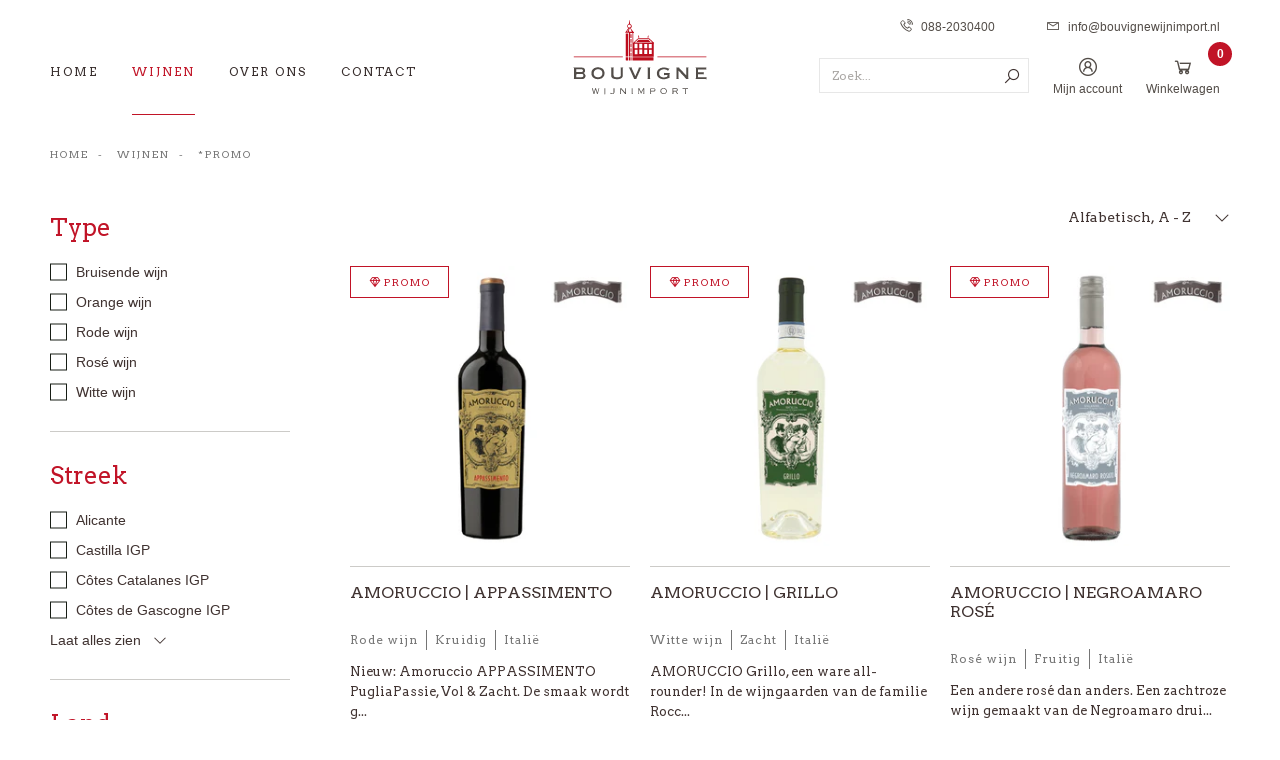

--- FILE ---
content_type: text/html; charset=utf-8
request_url: https://www.bouvignewijnimport.nl/collections/bekijk-alle-promo
body_size: 48869
content:
<!DOCTYPE html>
<html class="no-js no-touch supports-no-cookies" lang="en">

  <head>
    <meta charset="utf-8">
    <meta http-equiv="X-UA-Compatible" content="IE=edge">
    <meta name="viewport" content="width=device-width,initial-scale=1">

    <title>
BEKIJK ALLE *PROMO &ndash; BOUVIGNE WIJNIMPORT B.V.
</title>

    
    <link rel="dns-prefetch" href="https://cdn.shopify.com">
<link rel="dns-prefetch" href="https://fonts.shopifycdn.com">
    <style>@font-face{font-family:'Line Awesome Brands';font-style:normal;font-weight:400;font-display:swap;src:url('//www.bouvignewijnimport.nl/cdn/shop/t/11/assets/la-brands-400.eot?v=157979287746791577571684258127');src:url('//www.bouvignewijnimport.nl/cdn/shop/t/11/assets/la-brands-400.eot?%23iefix&v=157979287746791577571684258127') format("embedded-opentype"),url('//www.bouvignewijnimport.nl/cdn/shop/t/11/assets/la-brands-400.woff2?v=136437149178402607841684258127') format("woff2"),url('//www.bouvignewijnimport.nl/cdn/shop/t/11/assets/la-brands-400.woff?v=78584795712152776141684258127') format("woff"),url('//www.bouvignewijnimport.nl/cdn/shop/t/11/assets/la-brands-400.ttf?v=147386115288109192221684258127') format("truetype"),url('//www.bouvignewijnimport.nl/cdn/shop/t/11/assets/la-brands-400.svg%23lineawesome?v=4610') format("svg")}@font-face{font-family:'Line Awesome Free';font-style:normal;font-weight:400;font-display:swap;src:url('//www.bouvignewijnimport.nl/cdn/shop/t/11/assets/la-regular-400.eot?v=98004141133752661811684258127');src:url('//www.bouvignewijnimport.nl/cdn/shop/t/11/assets/la-regular-400.eot?%23iefix&v=98004141133752661811684258127') format("embedded-opentype"),url('//www.bouvignewijnimport.nl/cdn/shop/t/11/assets/la-regular-400.woff2?v=82936985603323490951684258127') format("woff2"),url('//www.bouvignewijnimport.nl/cdn/shop/t/11/assets/la-regular-400.woff?v=167002731076302064981684258127') format("woff"),url('//www.bouvignewijnimport.nl/cdn/shop/t/11/assets/la-regular-400.ttf?v=72877345115776854141684258127') format("truetype"),url('//www.bouvignewijnimport.nl/cdn/shop/t/11/assets/la-regular-400.svg%23lineawesome?v=4610') format("svg")}@font-face{font-family:'Line Awesome Free';font-style:normal;font-weight:900;font-display:swap;src:url('//www.bouvignewijnimport.nl/cdn/shop/t/11/assets/la-solid-900.eot?v=11384250429411047641684258127');src:url('//www.bouvignewijnimport.nl/cdn/shop/t/11/assets/la-solid-900.eot?%23iefix&v=11384250429411047641684258127') format("embedded-opentype"),url('//www.bouvignewijnimport.nl/cdn/shop/t/11/assets/la-solid-900.woff2?v=105505506382833844781684258127') format("woff2"),url('//www.bouvignewijnimport.nl/cdn/shop/t/11/assets/la-solid-900.woff?v=135084655106250946221684258127') format("woff"),url('//www.bouvignewijnimport.nl/cdn/shop/t/11/assets/la-solid-900.ttf?v=76892666185434320791684258127') format("truetype"),url('//www.bouvignewijnimport.nl/cdn/shop/t/11/assets/la-solid-900.svg%23lineawesome?v=4610') format("svg")}/*! normalize.css v8.0.1 | MIT License | github.com/necolas/normalize.css */html{line-height:1.15;-webkit-text-size-adjust:100%}body{margin:0}main{display:block}h1{font-size:2em;margin:.67em 0}hr{box-sizing:content-box;height:0;overflow:visible}pre{font-family:monospace,monospace;font-size:1em}a{background-color:transparent}abbr[title]{border-bottom:none;text-decoration:underline;text-decoration:underline dotted}b,strong{font-weight:bolder}code,kbd,samp{font-family:monospace,monospace;font-size:1em}small{font-size:80%}sub,sup{font-size:75%;line-height:0;position:relative;vertical-align:baseline}sub{bottom:-.25em}sup{top:-.5em}img{border-style:none}button,input,optgroup,select,textarea{font-family:inherit;font-size:100%;line-height:1.15;margin:0}button,input{overflow:visible}button,select{text-transform:none}[type=button],[type=reset],[type=submit],button{-webkit-appearance:button}[type=button]::-moz-focus-inner,[type=reset]::-moz-focus-inner,[type=submit]::-moz-focus-inner,button::-moz-focus-inner{border-style:none;padding:0}[type=button]:-moz-focusring,[type=reset]:-moz-focusring,[type=submit]:-moz-focusring,button:-moz-focusring{outline:1px dotted ButtonText}fieldset{padding:.35em .75em .625em}legend{box-sizing:border-box;color:inherit;display:table;max-width:100%;padding:0;white-space:normal}progress{vertical-align:baseline}textarea{overflow:auto}[type=checkbox],[type=radio]{box-sizing:border-box;padding:0}[type=number]::-webkit-inner-spin-button,[type=number]::-webkit-outer-spin-button{height:auto}[type=search]{-webkit-appearance:textfield;outline-offset:-2px}[type=search]::-webkit-search-decoration{-webkit-appearance:none}::-webkit-file-upload-button{-webkit-appearance:button;font:inherit}details{display:block}summary{display:list-item}template{display:none}[hidden]{display:none}@media screen and (max-width:767px){input,select,textarea{font-size:1rem}}button,input[type=button],input[type=submit],label[for]{cursor:pointer}button[disabled],input[type=submit][disabled]{cursor:default}optgroup{font-weight:700}option{color:#403331}[tabindex='-1']:focus{outline:0}[role=button],a,button,input,label,select,textarea{touch-action:manipulation}.header{background:#fff;color:#534d48;position:fixed;top:0;left:0;right:0;z-index:9000}.header-bottom{margin-top:0}@media screen and (max-width:1099px){.header-wrapper{display:none;flex-direction:column;position:fixed;top:0;bottom:0;overflow:auto;left:-100%;background:#fff;transition:left .24s ease-in-out;z-index:9004;max-width:72%;width:100%}}@media screen and (max-width:1099px) and (min-width:1100px){.header-wrapper{display:block;max-width:100%}}@media screen and (max-width:1099px){.header-wrapper .page-side-spacing{padding-left:0;padding-right:0;width:100%}}.header-nav__is-open .header-wrapper{left:0;display:flex;overflow-x:hidden}@media screen and (min-width:1100px){.header-wrapper{position:relative}}.header-nav-link-wrapper{display:inline-block;position:relative;margin-left:24px}.header-nav-link-wrapper a{display:flex;flex-direction:column;align-items:center;justify-content:center}.header-nav-link-wrapper a:active,.header-nav-link-wrapper a:focus,.header-nav-link-wrapper a:hover{text-decoration:none}.header-nav-link-wrapper a i{font-size:1.125rem;line-height:1.125rem}@media screen and (min-width:1100px){.header-nav-link-wrapper a i{font-size:1.375rem;line-height:1.375rem;margin-bottom:4px}}.header-nav-link-wrapper a i.la-shopping-cart{font-size:1.25rem}@media screen and (min-width:1100px){.header-nav-link-wrapper a i.la-shopping-cart{font-size:1.375rem}}.header-nav-link-wrapper a span{font-size:.75rem;line-height:.875rem}.header-dropdown{overflow:hidden;text-align:left;max-height:0;position:absolute;top:100%;background:#fff;width:240px;right:0;box-sizing:border-box}.collapsible__is-open .header-dropdown{border:1px solid #e7e7e7;max-height:900px;padding:10px}@media screen and (max-width:1099px){.header-wrapper-shadow{background:#d8d8d8;position:fixed;top:0;left:0;right:0;opacity:0;transition:opacity .2s ease-in-out;z-index:9004}}.header-nav__is-open .header-wrapper-shadow{opacity:.4;bottom:0}.mobile-navigation__contacts{font-size:.75rem;line-height:1rem;display:flex;flex-direction:column;margin-top:auto;margin-bottom:24px;padding:0 16px;font-family:"Source Sans Pro",sans-serif;padding-top:16px}@media screen and (min-width:1100px){.mobile-navigation__contacts{display:none}}.mobile-navigation__contacts a,.mobile-navigation__contacts span{padding-bottom:20px}.mobile-navigation__contacts i{font-size:.875rem;line-height:1rem;margin-right:6px}.header .fill{fill:#534d48}.header a{color:#534d48}@media screen and (min-width:1100px){.header .header-top{padding:12px 0;padding-bottom:13px}}.header .header-top .col-mobile-navi-title .col-mobile-navi-title__wrapper{font-size:.875rem;line-height:1rem;padding:18px 16px;text-transform:uppercase;border-bottom:1px solid #e7e7e7}.header .header-top .col-mobile-navi-title .col-mobile-navi-title__wrapper .header-nav-link-wrapper{float:right;font-size:1rem;margin:0}.header .header-top .col-primary-nav{align-self:flex-end}.header .header-top .col-secondary-nav{margin-top:0;display:none}@media screen and (min-width:1100px){.header .header-top .col-secondary-nav{display:flex;padding-right:0}}.header-small{background:#fff;z-index:9003;position:relative;padding-top:20px;padding-bottom:8px}@media screen and (min-width:1100px){.header-small{display:none}}.header-small .col-navi .header-nav-link-wrapper{margin-left:0}.header-small .col-navi .header-nav-link-wrapper .nav-toggle{font-size:1.375rem;line-height:.9375rem;display:block}.header-small .col-navi .header-nav-link-wrapper .nav-toggle i{font-size:1.375rem;width:22px;padding-bottom:15px;display:block}.header-small .header-nav-link-wrapper{font-size:1.5rem;margin-left:5px}@media screen and (max-width:1099px){.header-small .col-xs-3{line-height:1.375rem}}.header-small .col-xs-3 .header-nav-link-wrapper:last-child{margin-right:14px}.header-small .col-search{margin-top:20px}.header-small .col-search .search-form{width:100%}.header-small .col-search .search-form #search,.header-small .col-search .search-form #search--small{border-color:#e7e7e7;font-size:.75rem;line-height:.9375rem;padding:10px 12px;height:35px}.header-small .col-search .search-form #search--small::placeholder,.header-small .col-search .search-form #search::placeholder{color:#534d48;opacity:.5}.header-small .col-search .search-form #search--small::-webkit-search-cancel-button,.header-small .col-search .search-form #search::-webkit-search-cancel-button{display:none}.header-small .col-search .search-form #search--small:focus,.header-small .col-search .search-form #search:focus{border-color:#524d48}.header-small .col-search .search-form .search-button{width:35px;height:35px;display:flex;justify-content:center;align-items:center;outline:0}.header-small .col-search .search-form .search-button:before{font-size:1.125rem}.header-navigation__secondary .la,.header-navigation__secondary .lar{font-size:1.375rem}.header-nav-link.level-1 [data-collapsible-trigger-icon]{font-size:.875rem;padding:18px 12px}.col-secondary-nav{text-align:right}.col-secondary-nav .col-secondary-nav__top-row{font-family:"Source Sans Pro",sans-serif;font-size:.75rem;line-height:.875rem;color:#534d48;margin-bottom:22px}@media screen and (min-width:1100px){.col-secondary-nav .col-secondary-nav__top-row{padding-right:0}}.col-secondary-nav .col-secondary-nav__top-row a:hover{text-decoration:none}.col-secondary-nav .col-secondary-nav__top-row i{font-size:.875rem;line-height:.875rem;margin-right:8px}.col-secondary-nav .col-secondary-nav__top-row :nth-child(2){margin-left:48px}.col-secondary-nav .col-secondary-nav__bottom-row{display:flex;align-items:center;justify-content:flex-end}@media screen and (min-width:1100px){.col-secondary-nav .col-secondary-nav__bottom-row{padding-right:0}}.col-secondary-nav .col-secondary-nav__bottom-row .search-form{max-width:210px;width:100%}.col-secondary-nav .col-secondary-nav__bottom-row .search-form #search,.col-secondary-nav .col-secondary-nav__bottom-row .search-form #search--small{border-color:#e7e7e7;font-size:.75rem;line-height:.9375rem;padding:10px 12px;height:35px}.col-secondary-nav .col-secondary-nav__bottom-row .search-form #search--small::placeholder,.col-secondary-nav .col-secondary-nav__bottom-row .search-form #search::placeholder{color:#534d48;opacity:.5}.col-secondary-nav .col-secondary-nav__bottom-row .search-form #search--small::-webkit-search-cancel-button,.col-secondary-nav .col-secondary-nav__bottom-row .search-form #search::-webkit-search-cancel-button{display:none}.col-secondary-nav .col-secondary-nav__bottom-row .search-form .search-button{width:35px;height:35px;display:flex;justify-content:center;align-items:center;outline:0}.col-secondary-nav .col-secondary-nav__bottom-row .search-form .search-button:before{font-size:1.125rem}.header-navigation__primary{font-family:Arvo,serif;font-weight:400;font-style:normal;font-size:.875rem;letter-spacing:.125rem}.header-navigation__primary .header-nav-list.level-1 .header-nav-list-item.level-1{position:relative;border-bottom:1px solid #e7e7e7}@media screen and (min-width:1100px){.header-navigation__primary .header-nav-list.level-1 .header-nav-list-item.level-1{float:left;border:0}}.header-navigation__primary .header-nav-list.level-1 .header-nav-list-item.level-1:last-child a{margin-right:0}.header-navigation__primary .header-nav-list.level-1 .header-nav-list-item.level-1.has-subnav.collapsible__is-open .level-2,.no-touch .header-navigation__primary .header-nav-list.level-1 .header-nav-list-item.level-1.has-subnav:hover .level-2{left:0}@media screen and (min-width:1100px){.header-navigation__primary .header-nav-list.level-1 .header-nav-list-item.level-1.has-subnav.collapsible__is-open .level-2,.no-touch .header-navigation__primary .header-nav-list.level-1 .header-nav-list-item.level-1.has-subnav:hover .level-2{max-width:1180px;margin:auto}.header-navigation__primary .header-nav-list.level-1 .header-nav-list-item.level-1.has-subnav.collapsible__is-open .level-2.page-side-spacing,.no-touch .header-navigation__primary .header-nav-list.level-1 .header-nav-list-item.level-1.has-subnav:hover .level-2.page-side-spacing{box-shadow:0 2px 5px 0 rgba(0,0,0,.5);margin-top:1px}.header-navigation__primary .header-nav-list.level-1 .header-nav-list-item.level-1.has-subnav.collapsible__is-open .level-2.page-side-spacing .level-3,.no-touch .header-navigation__primary .header-nav-list.level-1 .header-nav-list-item.level-1.has-subnav:hover .level-2.page-side-spacing .level-3{box-shadow:none;margin-top:0}}.header-navigation__primary .header-nav-list.level-1 .header-nav-list-item.level-1 .button{font-size:.75rem;line-height:1rem;display:block;margin:auto;padding:10px 28px;margin:auto;margin-top:34px;margin-bottom:108px;font-weight:400;letter-spacing:.9px;max-width:calc(100% - 32px)}@media screen and (min-width:1100px){.header-navigation__primary .header-nav-list.level-1 .header-nav-list-item.level-1 .button{font-size:.875rem;letter-spacing:1px;padding:17px 47px;margin:0 auto;margin-top:40px;max-width:288px;margin-bottom:24px}}.touch .header-navigation__primary .header-nav-list.level-1 .header-nav-list-item.level-1.collapsible__is-open .header-nav-link.level-1 .header-nav-link-trigger .la,.touch .header-navigation__primary .header-nav-list.level-1 .header-nav-list-item.level-1.collapsible__is-open .header-nav-link.level-1 .header-nav-link-trigger .lar{transform:rotateZ(-180deg)}.touch .header-navigation__primary .header-nav-list.level-1 .header-nav-list-item.level-1.collapsible__is-open .header-nav-link.level-1 .header-nav-link-trigger:before{border-left:1px solid rgba(255,255,255,.5)}.header-navigation__primary .header-nav-list.level-1 .header-nav-list-item.level-1.link-active__true .header-nav-link.level-1,.header-navigation__primary .header-nav-list.level-1 .header-nav-list-item.level-1.link-child-active__true .header-nav-link.level-1{position:relative}@media screen and (min-width:1100px){.header-navigation__primary .header-nav-list.level-1 .header-nav-list-item.level-1.link-active__true .header-nav-link.level-1,.header-navigation__primary .header-nav-list.level-1 .header-nav-list-item.level-1.link-child-active__true .header-nav-link.level-1{color:#c11427}}@media screen and (min-width:1100px){.header-navigation__primary .header-nav-list.level-1 .header-nav-list-item.level-1.link-active__true .header-nav-link.level-1::after,.header-navigation__primary .header-nav-list.level-1 .header-nav-list-item.level-1.link-child-active__true .header-nav-link.level-1::after{position:absolute;content:'';width:100%;height:1px;background:#c11427;left:0;bottom:-13px}.header-navigation__primary .header-nav-list.level-1 .header-nav-list-item.level-1.link-active__true .header-nav-link.level-1::before,.header-navigation__primary .header-nav-list.level-1 .header-nav-list-item.level-1.link-child-active__true .header-nav-link.level-1::before{position:absolute;content:'';width:100%;height:8px;left:0;bottom:-8px}}.header-navigation__primary .header-nav-list.level-2{position:fixed;top:0;bottom:0;overflow:auto;left:-100%;background:#fff;transition:left .24s ease-in-out;z-index:9004;width:100%;max-width:72%;max-height:100%}@media screen and (min-width:1100px){.header-navigation__primary .header-nav-list.level-2{left:0;right:0;top:114px;min-width:200px;max-width:100%;display:flex;flex-wrap:wrap;bottom:inherit;max-height:0}}.header-navigation__primary .header-nav-list.level-2 .mobile-navi__header{position:relative;display:flex;border-bottom:1px solid #e7e7e7}@media screen and (min-width:1100px){.header-navigation__primary .header-nav-list.level-2 .mobile-navi__header{display:none}}.header-navigation__primary .header-nav-list.level-2 .mobile-navi__header span{flex-grow:2;font-size:1rem;line-height:1rem;text-transform:uppercase;text-align:center;padding:16px;padding-top:19px;letter-spacing:1px}.header-navigation__primary .header-nav-list.level-2 .mobile-navi__header span.header-nav-link-trigger,.header-navigation__primary .header-nav-list.level-2 .mobile-navi__header span.nav-toggle{position:relative;width:16px;height:16px;top:0;transform:none;flex-grow:unset;border:0;padding-top:19px;padding-bottom:16px;letter-spacing:0}.header-navigation__primary .header-nav-list.level-2 .mobile-navi__header span.header-nav-link-trigger:before,.header-navigation__primary .header-nav-list.level-2 .mobile-navi__header span.nav-toggle:before{display:none}.header-navigation__primary .header-nav-list.level-2 .mobile-navi__header span.header-nav-link-trigger i,.header-navigation__primary .header-nav-list.level-2 .mobile-navi__header span.nav-toggle i{width:16px}.header-navigation__primary .header-nav-list.level-3{margin:0 12px;border-bottom:1px solid #e7e7e7;padding-bottom:14px}@media screen and (min-width:1100px){.header-navigation__primary .header-nav-list.level-3{background:#fff;min-width:200px;margin:0;border-bottom:0}}.header-navigation__primary .header-nav-list .header-nav-list-item.level-3{position:relative}.header-nav-link-trigger{padding:10px;position:absolute;top:50%;right:0;transform:translateY(-50%);border-left:1px solid rgba(255,255,255,.2)}@media screen and (min-width:768px){.header-nav-link-trigger{border-left:0}}.header-nav-link-trigger .la,.header-nav-link-trigger .lar{transition:all .2s ease-in-out}@media screen and (min-width:1100px){.header-nav-link-trigger .la,.header-nav-link-trigger .lar{transform:rotateZ(-90deg)}}.header-nav-link-trigger:before{content:"";border-left:1px solid rgba(255,255,255,0);position:absolute;top:5px;bottom:5px;left:0;transition:all .2s ease-in-out}@media screen and (min-width:768px){.header-nav-link-trigger:before{content:none}}.header-nav-list-item.level-2{position:relative}@media screen and (min-width:1100px){.header-nav-list-item.level-2{max-width:25%;flex-basis:25%}.header-nav-list-item.level-2.col-xs-12{max-width:100%;flex-basis:100%;margin-bottom:56px}}.header-nav-list-item.level-2.has-subnav.collapsible__is-open .header-nav-list.level-3,.no-touch .header-nav-list-item.level-2.has-subnav:hover .header-nav-list.level-3{display:block}.touch .header-nav-list-item.level-2.collapsible__is-open .header-nav-link.level-2 .header-nav-link-trigger .la,.touch .header-nav-list-item.level-2.collapsible__is-open .header-nav-link.level-2 .header-nav-link-trigger .lar{transform:rotateZ(-180deg)}@media screen and (min-width:1100px){.touch .header-nav-list-item.level-2.collapsible__is-open .header-nav-link.level-2 .header-nav-link-trigger .la,.touch .header-nav-list-item.level-2.collapsible__is-open .header-nav-link.level-2 .header-nav-link-trigger .lar{transform:rotateZ(90deg)}}.touch .header-nav-list-item.level-2.collapsible__is-open .header-nav-link.level-2 .header-nav-link-trigger:before{border-left:1px solid rgba(64,51,49,.5)}.header-navigation__secondary{position:relative;font-family:"Source Sans Pro",sans-serif}@media screen and (min-width:1100px){.header-navigation__secondary{float:right;display:flex}}.js .header-nav-link{display:inline-block;padding:10px;position:relative}.js .header-nav-link.nav-toggle{cursor:pointer}.header-wrapper .js .header-nav-link{padding:15px 10px}.js .header-nav-link.level-1{font-size:.75rem;line-height:.875rem;display:block;padding:18px 16px;background:rgba(255,255,255,0);text-transform:uppercase;transition:background .1s ease-in-out}.js .header-nav-link.level-1:active,.js .header-nav-link.level-1:focus,.js .header-nav-link.level-1:hover{text-decoration:none}@media screen and (min-width:1100px){.js .header-nav-link.level-1:active::after,.js .header-nav-link.level-1:focus::after,.js .header-nav-link.level-1:hover::after{position:absolute;content:'';width:100%;height:1px;background:#c11427;left:0;bottom:-12px}.js .header-nav-link.level-1:active::before,.js .header-nav-link.level-1:focus::before,.js .header-nav-link.level-1:hover::before{position:absolute;content:'';width:100%;height:11px;left:0;bottom:-11px}.js .header-nav-link.level-1:active span,.js .header-nav-link.level-1:focus span,.js .header-nav-link.level-1:hover span{color:#c11427}}.no-touch .js .header-nav-link.level-1:active,.no-touch .js .header-nav-link.level-1:focus,.no-touch .js .header-nav-link.level-1:hover{background:rgba(255,255,255,.2)}@media screen and (min-width:1100px){.js .header-nav-link.level-1{padding:0 0 22px 0;margin-right:34px;line-height:1rem;color:#372d2c}}.js .header-nav-link.level-2{font-size:.75rem;line-height:1rem;letter-spacing:1.6px;display:flex;padding:28px 14px 10px 16px;color:#403331;background:#fff;transition:background .1s ease-in-out;text-transform:uppercase}@media screen and (min-width:1100px){.js .header-nav-link.level-2{font-size:.875rem;letter-spacing:2px;padding:60px 8px 16px 0}}.js .header-nav-link.level-2:active,.js .header-nav-link.level-2:focus,.js .header-nav-link.level-2:hover{text-decoration:none}.js .header-nav-link.level-2 .mobile-navi__label__link{margin-left:auto}.js .header-nav-link.level-2 .mobile-navi__label__link .header-nav-link-trigger{position:relative;top:0;transform:none;border:0;font-size:.875rem;line-height:1rem;letter-spacing:0;padding:0;padding-left:2px}.js .header-nav-link.level-2 .mobile-navi__label__link .header-nav-link-trigger::before{display:none}.js .header-nav-link.level-3{display:block;padding:9px 4px;color:#7e7c7c;font-size:.75rem;line-height:1rem;letter-spacing:.4px}.js .header-nav-link.level-3:active,.js .header-nav-link.level-3:focus,.js .header-nav-link.level-3:hover{text-decoration:none}@media screen and (min-width:1100px){.js .header-nav-link.level-3{font-size:.875rem;padding:10px 0}.js .header-nav-link.level-3:active,.js .header-nav-link.level-3:focus,.js .header-nav-link.level-3:hover{text-decoration:underline;color:#c11327}}.js .header-nav-link.level-3.link--bold{color:#372d2c}.js .header-nav-link.level-3.link--bold:hover{color:#c11327}.logo-wrapper .logo-link{padding-bottom:60%;height:0;position:relative;display:block}.logo-wrapper .logo-link.mobile{padding-bottom:20%}.logo-wrapper .logo-link .logo{position:absolute;top:0;left:0;display:block;height:100%;width:100%}.header .logo-wrapper{max-width:110px;margin:auto}@media screen and (min-width:1100px){.header .logo-wrapper{max-width:150px}}.cart-icon{position:relative}.cart-icon .cart-count{background:#c11427;color:#fff;position:absolute;font-weight:600;font-size:.625rem;box-sizing:border-box;top:-12px;right:-16px;border-radius:24px;height:24px;line-height:1.5rem;min-width:24px}@media screen and (min-width:1100px){.cart-icon .cart-count{top:-14px;right:-12px}}.cart-icon .cart-count span{font-family:"Source Sans Pro",sans-serif;padding:0 2px;text-align:center;display:block;position:relative;font-family:sans-serif;line-height:1.5rem}.page-wrapper:before{content:"";display:block;height:105px}@media screen and (min-width:768px){.page-wrapper:before{height:114px}}.grecaptcha-badge{display:none}</style>

<link rel="preconnect" href="https://fonts.gstatic.com">
<link href="https://fonts.googleapis.com/css2?family=Arvo:ital,wght@0,400;0,700;1,400;1,700&display=swap" rel="stylesheet">
<link href="https://fonts.googleapis.com/css2?&family=Source+Sans+Pro:ital,wght@0,600;0,400&display=swap" rel="stylesheet">

<link rel="preload" as="style" href="//www.bouvignewijnimport.nl/cdn/shop/t/11/assets/code-theme-global.css?v=110502592335497141531684258127">
<link rel="stylesheet" media="all" href="//www.bouvignewijnimport.nl/cdn/shop/t/11/assets/code-theme-global.css?v=110502592335497141531684258127"><link rel="prefetch" href="//www.bouvignewijnimport.nl/cdn/shop/t/11/assets/code-theme-account.css?v=6007400912215910371764756786" as="style"><link rel="prefetch" href="//www.bouvignewijnimport.nl/cdn/shop/t/11/assets/code-theme-article.css?v=83194079839657039751764756786" as="style"><link rel="prefetch" href="//www.bouvignewijnimport.nl/cdn/shop/t/11/assets/code-theme-blog.css?v=6418272662369248401764756786" as="style"><link rel="prefetch" href="//www.bouvignewijnimport.nl/cdn/shop/t/11/assets/code-theme-cart.css?v=140216447867458216661764756785" as="style"><link rel="preload" as="style" href="//www.bouvignewijnimport.nl/cdn/shop/t/11/assets/code-theme-collection.css?v=31814183735045793961684258127">
    <link rel="stylesheet" media="all" href="//www.bouvignewijnimport.nl/cdn/shop/t/11/assets/code-theme-collection.css?v=31814183735045793961684258127"><link rel="prefetch" href="//www.bouvignewijnimport.nl/cdn/shop/t/11/assets/code-theme-index.css?v=41857155363326542681764756785" as="style"><link rel="prefetch" href="//www.bouvignewijnimport.nl/cdn/shop/t/11/assets/code-theme-login.css?v=117901175272780103001764756786" as="style"><link rel="prefetch" href="//www.bouvignewijnimport.nl/cdn/shop/t/11/assets/code-theme-page.css?v=3136127298371418601764756786" as="style"><link rel="prefetch" href="//www.bouvignewijnimport.nl/cdn/shop/t/11/assets/code-theme-password.css?v=97363371852325946801764756786" as="style"><link rel="prefetch" href="//www.bouvignewijnimport.nl/cdn/shop/t/11/assets/code-theme-product.css?v=76890392345483619451764756786" as="style"><link rel="prefetch" href="//www.bouvignewijnimport.nl/cdn/shop/t/11/assets/code-theme-order.css?v=117901175272780103001764756786" as="style"><link rel="prefetch" href="//www.bouvignewijnimport.nl/cdn/shop/t/11/assets/code-theme-search.css?v=174943509998616860351764756785" as="style">
    <script src="//www.bouvignewijnimport.nl/cdn/shop/t/11/assets/code-theme-global.min.js?v=76373819958221613241684258127" defer="defer"></script><script src="//www.bouvignewijnimport.nl/cdn/shopifycloud/storefront/assets/themes_support/api.jquery-7ab1a3a4.js" defer="defer" onload="setMoneyFormat()"></script><script src="//www.bouvignewijnimport.nl/cdn/shop/t/11/assets/code-theme-global-defer.min.js?v=179544712508259164001684258127" defer="defer"></script><link rel="prefetch" href="//www.bouvignewijnimport.nl/cdn/shop/t/11/assets/code-theme-template-addresses.min.js?v=74250856808769389041684258127"><script src="//www.bouvignewijnimport.nl/cdn/shop/t/11/assets/code-theme-template-collection.min.js?v=59307844929738537261684258127" defer="defer"></script><link rel="prefetch" href="//www.bouvignewijnimport.nl/cdn/shop/t/11/assets/code-theme-template-index.min.js?v=108558019728131698571684258127"><link rel="prefetch" href="//www.bouvignewijnimport.nl/cdn/shop/t/11/assets/code-theme-template-login.min.js?v=135319609085444832481684258127"><link rel="prefetch" href="//www.bouvignewijnimport.nl/cdn/shop/t/11/assets/code-theme-template-page.min.js?v=137119651659782293051684258127"><link rel="prefetch" href="//www.bouvignewijnimport.nl/cdn/shop/t/11/assets/code-theme-template-product.min.js?v=145230029126893621121684258127"><link rel="prefetch" href="//www.bouvignewijnimport.nl/cdn/shop/t/11/assets/code-theme-template-password.min.js?v=58122783976122958051684258127"><link rel="prefetch" href="//www.bouvignewijnimport.nl/cdn/shop/t/11/assets/code-theme-template-order.min.js?v=25801637987425967181684258127"><script>document.documentElement.className = document.documentElement.className.replace('no-js', 'js');
  if (!!("ontouchstart" in document)) {
    document.documentElement.className = document.documentElement.className.replace("no-touch", "touch");
  }function setMoneyFormat(){
    Shopify.money_format = '€{{amount_with_comma_separator}}';
  }window.theme = {
    strings: {
      addToCart: "Toevoegen aan winkelwagen",
      soldOut: "Binnenkort leverbaar",
      unavailable: "Niet beschikbaar"
    },
    moneyFormat: "€{{amount_with_comma_separator}}",
    moneyCentsDelimiter: ",",
    moneyThousandsDelimiter: ".",
    promos: {
      promo_property: '_promo-data'
    }
  };
</script>

    <meta name="apple-mobile-web-app-title" content="BOUVIGNE WIJNIMPORT B.V.">
<link rel="apple-touch-icon" sizes="180x180" href="//www.bouvignewijnimport.nl/cdn/shop/t/11/assets/apple-touch-icon.png?v=25002358978649362611684258127">
<link rel="icon" type="image/png" sizes="32x32" href="//www.bouvignewijnimport.nl/cdn/shop/t/11/assets/favicon-32x32.png?v=125918591033608672571684258127">
<link rel="icon" type="image/png" sizes="16x16" href="//www.bouvignewijnimport.nl/cdn/shop/t/11/assets/favicon-16x16.png?v=120545169297888527111684258127">
<link rel="manifest" href="//www.bouvignewijnimport.nl/cdn/shop/t/11/assets/site.webmanifest?v=83903662361973961421703356868">
<link rel="mask-icon" href="//www.bouvignewijnimport.nl/cdn/shop/t/11/assets/safari-pinned-tab.svg?v=81269078191420982761684258127" color="#c11327">
<link rel="shortcut icon" href="//www.bouvignewijnimport.nl/cdn/shop/t/11/assets/favicon.ico?v=113287079601189781241684258127">
<meta name="msapplication-TileColor" content="#c11327">
<meta name="msapplication-config" content="//www.bouvignewijnimport.nl/cdn/shop/t/11/assets/browserconfig.xml?v=25752261775326509321703356867">
<meta name="theme-color" content="#c11327">
    <link rel="canonical" href="https://www.bouvignewijnimport.nl/collections/bekijk-alle-promo">
    


<meta property="og:site_name" content="BOUVIGNE WIJNIMPORT B.V.">
<meta property="og:url" content="https://www.bouvignewijnimport.nl/collections/bekijk-alle-promo">
<meta property="og:title" content="BEKIJK ALLE *PROMO">
<meta property="og:type" content="product.group">
<meta property="og:description" content="Een familiebedrijf en sinds 1977 importeur van kwaliteitswijnen uit de hele wereld voor de gespecialiseerde wijnvakhandel. Ons streven is een hechte en langdurige persoonlijke relatie met onze wijnproducenten en afnemers, een meedenkende partner te zijn, vernieuwend en SMAAKMAKEND..."><meta property="og:image" content="http://www.bouvignewijnimport.nl/cdn/shop/files/BOUVIGNE_LOGO_ONLINE_2020.png?v=1614318538">
    <meta property="og:image:secure_url" content="https://www.bouvignewijnimport.nl/cdn/shop/files/BOUVIGNE_LOGO_ONLINE_2020.png?v=1614318538">
    <meta property="og:image:width" content="1893">
    <meta property="og:image:height" content="1061">
    <meta property="og:image:alt" content="BEKIJK ALLE *PROMO">

<meta name="twitter:site" content="@">
<meta name="twitter:card" content="summary_large_image">
<meta name="twitter:title" content="BEKIJK ALLE *PROMO">
<meta name="twitter:description" content="Een familiebedrijf en sinds 1977 importeur van kwaliteitswijnen uit de hele wereld voor de gespecialiseerde wijnvakhandel. Ons streven is een hechte en langdurige persoonlijke relatie met onze wijnproducenten en afnemers, een meedenkende partner te zijn, vernieuwend en SMAAKMAKEND...">

    

<script>window.performance && window.performance.mark && window.performance.mark('shopify.content_for_header.start');</script><meta id="shopify-digital-wallet" name="shopify-digital-wallet" content="/46509392028/digital_wallets/dialog">
<link rel="alternate" type="application/atom+xml" title="Feed" href="/collections/bekijk-alle-promo.atom" />
<link rel="next" href="/collections/bekijk-alle-promo?page=2">
<link rel="alternate" type="application/json+oembed" href="https://www.bouvignewijnimport.nl/collections/bekijk-alle-promo.oembed">
<script async="async" src="/checkouts/internal/preloads.js?locale=en-NL"></script>
<script id="shopify-features" type="application/json">{"accessToken":"c4eb0dcdf33a801d12cfb060fb98574e","betas":["rich-media-storefront-analytics"],"domain":"www.bouvignewijnimport.nl","predictiveSearch":true,"shopId":46509392028,"locale":"en"}</script>
<script>var Shopify = Shopify || {};
Shopify.shop = "bouvigne-b2b-nl.myshopify.com";
Shopify.locale = "en";
Shopify.currency = {"active":"EUR","rate":"1.0"};
Shopify.country = "NL";
Shopify.theme = {"name":"Bouvigne | 1.1.3 | CODE | Extra Cart Note Field","id":149368602949,"schema_name":"Bouvigne","schema_version":"1.1.2","theme_store_id":null,"role":"main"};
Shopify.theme.handle = "null";
Shopify.theme.style = {"id":null,"handle":null};
Shopify.cdnHost = "www.bouvignewijnimport.nl/cdn";
Shopify.routes = Shopify.routes || {};
Shopify.routes.root = "/";</script>
<script type="module">!function(o){(o.Shopify=o.Shopify||{}).modules=!0}(window);</script>
<script>!function(o){function n(){var o=[];function n(){o.push(Array.prototype.slice.apply(arguments))}return n.q=o,n}var t=o.Shopify=o.Shopify||{};t.loadFeatures=n(),t.autoloadFeatures=n()}(window);</script>
<script id="shop-js-analytics" type="application/json">{"pageType":"collection"}</script>
<script defer="defer" async type="module" src="//www.bouvignewijnimport.nl/cdn/shopifycloud/shop-js/modules/v2/client.init-shop-cart-sync_BN7fPSNr.en.esm.js"></script>
<script defer="defer" async type="module" src="//www.bouvignewijnimport.nl/cdn/shopifycloud/shop-js/modules/v2/chunk.common_Cbph3Kss.esm.js"></script>
<script defer="defer" async type="module" src="//www.bouvignewijnimport.nl/cdn/shopifycloud/shop-js/modules/v2/chunk.modal_DKumMAJ1.esm.js"></script>
<script type="module">
  await import("//www.bouvignewijnimport.nl/cdn/shopifycloud/shop-js/modules/v2/client.init-shop-cart-sync_BN7fPSNr.en.esm.js");
await import("//www.bouvignewijnimport.nl/cdn/shopifycloud/shop-js/modules/v2/chunk.common_Cbph3Kss.esm.js");
await import("//www.bouvignewijnimport.nl/cdn/shopifycloud/shop-js/modules/v2/chunk.modal_DKumMAJ1.esm.js");

  window.Shopify.SignInWithShop?.initShopCartSync?.({"fedCMEnabled":true,"windoidEnabled":true});

</script>
<script>(function() {
  var isLoaded = false;
  function asyncLoad() {
    if (isLoaded) return;
    isLoaded = true;
    var urls = ["https:\/\/cdn.nfcube.com\/instafeed-ef5a3d0fb5b7b66e72d50e2e2eb12b81.js?shop=bouvigne-b2b-nl.myshopify.com"];
    for (var i = 0; i < urls.length; i++) {
      var s = document.createElement('script');
      s.type = 'text/javascript';
      s.async = true;
      s.src = urls[i];
      var x = document.getElementsByTagName('script')[0];
      x.parentNode.insertBefore(s, x);
    }
  };
  if(window.attachEvent) {
    window.attachEvent('onload', asyncLoad);
  } else {
    window.addEventListener('load', asyncLoad, false);
  }
})();</script>
<script id="__st">var __st={"a":46509392028,"offset":3600,"reqid":"db5bda48-0a5d-488b-bc1e-e112278d0b7b-1769885854","pageurl":"www.bouvignewijnimport.nl\/collections\/bekijk-alle-promo","u":"25314a8e24bf","p":"collection","rtyp":"collection","rid":234162454684};</script>
<script>window.ShopifyPaypalV4VisibilityTracking = true;</script>
<script id="captcha-bootstrap">!function(){'use strict';const t='contact',e='account',n='new_comment',o=[[t,t],['blogs',n],['comments',n],[t,'customer']],c=[[e,'customer_login'],[e,'guest_login'],[e,'recover_customer_password'],[e,'create_customer']],r=t=>t.map((([t,e])=>`form[action*='/${t}']:not([data-nocaptcha='true']) input[name='form_type'][value='${e}']`)).join(','),a=t=>()=>t?[...document.querySelectorAll(t)].map((t=>t.form)):[];function s(){const t=[...o],e=r(t);return a(e)}const i='password',u='form_key',d=['recaptcha-v3-token','g-recaptcha-response','h-captcha-response',i],f=()=>{try{return window.sessionStorage}catch{return}},m='__shopify_v',_=t=>t.elements[u];function p(t,e,n=!1){try{const o=window.sessionStorage,c=JSON.parse(o.getItem(e)),{data:r}=function(t){const{data:e,action:n}=t;return t[m]||n?{data:e,action:n}:{data:t,action:n}}(c);for(const[e,n]of Object.entries(r))t.elements[e]&&(t.elements[e].value=n);n&&o.removeItem(e)}catch(o){console.error('form repopulation failed',{error:o})}}const l='form_type',E='cptcha';function T(t){t.dataset[E]=!0}const w=window,h=w.document,L='Shopify',v='ce_forms',y='captcha';let A=!1;((t,e)=>{const n=(g='f06e6c50-85a8-45c8-87d0-21a2b65856fe',I='https://cdn.shopify.com/shopifycloud/storefront-forms-hcaptcha/ce_storefront_forms_captcha_hcaptcha.v1.5.2.iife.js',D={infoText:'Protected by hCaptcha',privacyText:'Privacy',termsText:'Terms'},(t,e,n)=>{const o=w[L][v],c=o.bindForm;if(c)return c(t,g,e,D).then(n);var r;o.q.push([[t,g,e,D],n]),r=I,A||(h.body.append(Object.assign(h.createElement('script'),{id:'captcha-provider',async:!0,src:r})),A=!0)});var g,I,D;w[L]=w[L]||{},w[L][v]=w[L][v]||{},w[L][v].q=[],w[L][y]=w[L][y]||{},w[L][y].protect=function(t,e){n(t,void 0,e),T(t)},Object.freeze(w[L][y]),function(t,e,n,w,h,L){const[v,y,A,g]=function(t,e,n){const i=e?o:[],u=t?c:[],d=[...i,...u],f=r(d),m=r(i),_=r(d.filter((([t,e])=>n.includes(e))));return[a(f),a(m),a(_),s()]}(w,h,L),I=t=>{const e=t.target;return e instanceof HTMLFormElement?e:e&&e.form},D=t=>v().includes(t);t.addEventListener('submit',(t=>{const e=I(t);if(!e)return;const n=D(e)&&!e.dataset.hcaptchaBound&&!e.dataset.recaptchaBound,o=_(e),c=g().includes(e)&&(!o||!o.value);(n||c)&&t.preventDefault(),c&&!n&&(function(t){try{if(!f())return;!function(t){const e=f();if(!e)return;const n=_(t);if(!n)return;const o=n.value;o&&e.removeItem(o)}(t);const e=Array.from(Array(32),(()=>Math.random().toString(36)[2])).join('');!function(t,e){_(t)||t.append(Object.assign(document.createElement('input'),{type:'hidden',name:u})),t.elements[u].value=e}(t,e),function(t,e){const n=f();if(!n)return;const o=[...t.querySelectorAll(`input[type='${i}']`)].map((({name:t})=>t)),c=[...d,...o],r={};for(const[a,s]of new FormData(t).entries())c.includes(a)||(r[a]=s);n.setItem(e,JSON.stringify({[m]:1,action:t.action,data:r}))}(t,e)}catch(e){console.error('failed to persist form',e)}}(e),e.submit())}));const S=(t,e)=>{t&&!t.dataset[E]&&(n(t,e.some((e=>e===t))),T(t))};for(const o of['focusin','change'])t.addEventListener(o,(t=>{const e=I(t);D(e)&&S(e,y())}));const B=e.get('form_key'),M=e.get(l),P=B&&M;t.addEventListener('DOMContentLoaded',(()=>{const t=y();if(P)for(const e of t)e.elements[l].value===M&&p(e,B);[...new Set([...A(),...v().filter((t=>'true'===t.dataset.shopifyCaptcha))])].forEach((e=>S(e,t)))}))}(h,new URLSearchParams(w.location.search),n,t,e,['guest_login'])})(!1,!0)}();</script>
<script integrity="sha256-4kQ18oKyAcykRKYeNunJcIwy7WH5gtpwJnB7kiuLZ1E=" data-source-attribution="shopify.loadfeatures" defer="defer" src="//www.bouvignewijnimport.nl/cdn/shopifycloud/storefront/assets/storefront/load_feature-a0a9edcb.js" crossorigin="anonymous"></script>
<script data-source-attribution="shopify.dynamic_checkout.dynamic.init">var Shopify=Shopify||{};Shopify.PaymentButton=Shopify.PaymentButton||{isStorefrontPortableWallets:!0,init:function(){window.Shopify.PaymentButton.init=function(){};var t=document.createElement("script");t.src="https://www.bouvignewijnimport.nl/cdn/shopifycloud/portable-wallets/latest/portable-wallets.en.js",t.type="module",document.head.appendChild(t)}};
</script>
<script data-source-attribution="shopify.dynamic_checkout.buyer_consent">
  function portableWalletsHideBuyerConsent(e){var t=document.getElementById("shopify-buyer-consent"),n=document.getElementById("shopify-subscription-policy-button");t&&n&&(t.classList.add("hidden"),t.setAttribute("aria-hidden","true"),n.removeEventListener("click",e))}function portableWalletsShowBuyerConsent(e){var t=document.getElementById("shopify-buyer-consent"),n=document.getElementById("shopify-subscription-policy-button");t&&n&&(t.classList.remove("hidden"),t.removeAttribute("aria-hidden"),n.addEventListener("click",e))}window.Shopify?.PaymentButton&&(window.Shopify.PaymentButton.hideBuyerConsent=portableWalletsHideBuyerConsent,window.Shopify.PaymentButton.showBuyerConsent=portableWalletsShowBuyerConsent);
</script>
<script data-source-attribution="shopify.dynamic_checkout.cart.bootstrap">document.addEventListener("DOMContentLoaded",(function(){function t(){return document.querySelector("shopify-accelerated-checkout-cart, shopify-accelerated-checkout")}if(t())Shopify.PaymentButton.init();else{new MutationObserver((function(e,n){t()&&(Shopify.PaymentButton.init(),n.disconnect())})).observe(document.body,{childList:!0,subtree:!0})}}));
</script>

<script>window.performance && window.performance.mark && window.performance.mark('shopify.content_for_header.end');</script>


<script id="sca_fg_cart_ShowGiftAsProductTemplate" type="text/template">
  
  <div class="item not-sca-qv" id="sca-freegift-{{productID}}">
    <a class="close_box" style="display: none;position: absolute;top:5px;right: 10px;font-size: 22px;font-weight: bold;cursor: pointer;text-decoration:none;color: #aaa;">×</a>
    <a href="/products/{{productHandle}}" target="_blank"><img style="margin-left: auto; margin-right: auto; width: 50%;" class="lazyOwl" data-src="{{productImageURL}}"></a>
    <div class="sca-product-shop">
      <div class="review-summary3">
        <div class="yotpo bottomLine" style="text-align:center"
          data-product-id="{{productID}}"
          data-product-models="{{productID}}"
          data-name="{{productTitle}}"
          data-url="/products/{{productHandle}}">
        </div>
      </div>
      <div class="f-fix"><span class="sca-product-title" style="white-space: nowrap;color:#000;{{showfgTitle}}">{{productTitle}}</span>
          <div id="product-variants-{{productID}}">
            <div class="sca-price" id="price-field-{{productID}}">
              <span class="sca-old-price">{{variant_compare_at_price}}</span>
              <span class="sca-special-price">{{variant_price}}</span>
            </div>
            <div id="stay-content-sca-freegift-{{productID}}" class="sca-fg-cart-item">
              <a class="close_box" style="display: none;position: absolute;top:5px;right: 10px;font-size: 22px;font-weight: bold;cursor: pointer;text-decoration:none;color: #aaa;">×</a>
              <select id="product-select-{{productID}}" name="id" style="display: none">
                {{optionVariantData}}
              </select>
            </div>
          </div>
          <button type='button' id="sca-btn-select-{{productID}}" class="sca-button" onclick="onclickSelect_{{productID}}();"><span>{{SelectButton}}</span></button>
          <button type='button' id="sca-btn-{{productID}}" class="sca-button" style="display: none"><span>{{AddToCartButton}}</span></button>
      </div>
    </div>
  </div>
  
</script>
<script id = "sca_fg_cart_ShowGiftAsProductScriptTemplate" type="text/template">
  
  
    var selectCallback_{{productID}}=function(t,a){if(t?(t.available?(SECOMAPP.jQuery("#sca-btn-{{productID}}").removeClass("disabled").removeAttr("disabled").html("<span>{{AddToCartButton}}</span>").fadeTo(200,1),SECOMAPP.jQuery("#sca-btn-{{productID}}").unbind("click"),SECOMAPP.jQuery("#sca-btn-{{productID}}").click(SECOMAPP.jQuery.proxy(function(){SECOMAPP.addGiftToCart(t.id,1)},t))):SECOMAPP.jQuery("#sca-btn-{{productID}}").html("<span>{{UnavailableButton}}</span>").addClass("disabled").attr("disabled","disabled").fadeTo(200,.5),t.compare_at_price>t.price?SECOMAPP.jQuery("#price-field-{{productID}}").html("<span class='sca-old-price'>"+SECOMAPP.formatMoney(t.compare_at_price)+"</span>&nbsp;<s class='sca-special-price'>"+SECOMAPP.formatMoney(t.price)+"</s>"):SECOMAPP.jQuery("#price-field-{{productID}}").html("<span class='sca-special-price'>"+SECOMAPP.formatMoney(t.price)+"</span>")):SECOMAPP.jQuery("#sca-btn-{{productID}}").html("<span>{{UnavailableButton}}</span>").addClass("disabled").attr("disabled","disabled").fadeTo(200,.5),t&&t.featured_image){var e=SECOMAPP.jQuery("#sca-freegift-{{productID}} img"),_=t.featured_image,c=e[0];Shopify.Image.switchImage(_,c,function(t,a,e){SECOMAPP.jQuery(e).parents("a").attr("href",t),SECOMAPP.jQuery(e).attr("src",t)})}},onclickSelect_{{productID}}=function(t){SECOMAPP.jQuery.getJSON("/products/{{productHandle}}.js",{_:(new Date).getTime()},function(t){SECOMAPP.jQuery(".owl-item #sca-freegift-{{productID}} span.sca-product-title").html(t.title);var e=[];SECOMAPP.jQuery.each(t.options,function(t,a){e[t]=a.name}),t.options=e;for(var a={{variantsGiftList}},_={{mainVariantsList}},c=t.variants.length-1;-1<c;c--)a.indexOf(t.variants[c].id)<0&&_.indexOf(t.variants[c].id)<0&&t.variants.splice(c,1);for(var o=_.length-1;-1<o;o--){var i=a[o],r=_[o],n=-1,s=-1;for(c=t.variants.length-1;-1<c;c--)t.variants[c].id==i?n=c:t.variants[c].id==r&&(s=c);-1<n&&-1<s&n!==s?("undefined"!=typeof SECOMAPP&&void 0!==SECOMAPP.fgsettings&&!0===SECOMAPP.fgsettings.sca_sync_gift&&void 0!==SECOMAPP.fgsettings.sca_fg_gift_variant_quantity_format&&"equal_original_inventory"===SECOMAPP.fgsettings.sca_fg_gift_variant_quantity_format&&(t.variants[n].available=t.variants[s].available,t.variants[n].inventory_management=t.variants[s].inventory_management),t.variants[n].option1=t.variants[s].option1,t.variants[n].options[0].name=t.variants[s].options[0].name,t.variants[n].options[1]&&(t.variants[n].options[1].name=t.variants[s].options[1].name,t.variants[n].option2=t.variants[s].option2),t.variants[n].options[2]&&(t.variants[n].options[2].name=t.variants[s].options[2].name,t.variants[n].option3=t.variants[s].option3),t.variants[n].title=t.variants[s].title,t.variants[n].name=t.variants[s].name,t.variants[n].public_title=t.variants[s].public_title,t.variants.splice(s,1)):(t.variants[s].id=i,t.variants[s].compare_at_price||(t.variants[s].compare_at_price=t.variants[s].price),t.variants[s].price=SECOMAPP.fgdata.giftid_price_mapping[i])}SECOMAPP.jQuery("#sca-btn-select-{{productID}}").hide(),SECOMAPP.jQuery("#product-select-{{productID}}").show(),SECOMAPP.jQuery("#sca-btn-{{productID}}").show(),SECOMAPP.jQuery("#stay-content-sca-freegift-{{productID}} .close_box").show(),SECOMAPP.jQuery("#stay-content-sca-freegift-{{productID}} .close_box").click(function(){SECOMAPP.jQuery("#stay-content-sca-freegift-{{productID}}").hide(),SECOMAPP.jQuery("#sca-btn-{{productID}}").hide(),SECOMAPP.jQuery("#sca-btn-select-{{productID}}").show()}),onclickSelect_{{productID}}=function(){SECOMAPP.jQuery("#stay-content-sca-freegift-{{productID}}").show(),SECOMAPP.jQuery("#sca-btn-{{productID}}").show(),SECOMAPP.jQuery("#sca-btn-select-{{productID}}").hide()},1==t.variants.length?(-1!==t.variants[0].title.indexOf("Default")&&SECOMAPP.jQuery("#sca-freegift-{{productID}} .selector-wrapper").hide(),1==t.variants[0].available&&(SECOMAPP.jQuery("#sca-btn-{{productID}}").show(),SECOMAPP.jQuery("#sca-btn-select-{{productID}}").hide(),SECOMAPP.jQuery("#sca-btn-{{productID}}").removeClass("disabled").removeAttr("disabled").html("<span>{{AddToCartButton}}</span>").fadeTo(200,1),SECOMAPP.jQuery("#sca-btn-{{productID}}").unbind("click"),SECOMAPP.jQuery("#sca-btn-{{productID}}").click(SECOMAPP.jQuery.proxy(function(){SECOMAPP.addGiftToCart(t.variants[0].id,1)},t)))):(new Shopify.OptionSelectors("product-select-{{productID}}",{product:t,onVariantSelected:selectCallback_{{productID}},enableHistoryState:!0}),SECOMAPP.jQuery("#stay-content-sca-freegift-{{productID}}").show(),SECOMAPP.jQuery("#stay-content-sca-freegift-{{productID}}").focus())})};1=={{variantsGiftList}}.length&&onclickSelect_{{productID}}();
  
</script>

<script id="sca_fg_cart_ShowGiftAsVariantTemplate" type="text/template">
  
  <div class="item not-sca-qv" id="sca-freegift-{{variantID}}">
    <a href="/products/{{productHandle}}?variant={{originalVariantID}}" target="_blank"><img style="margin-left: auto; margin-right: auto; width: 50%;" class="lazyOwl" data-src="{{variantImageURL}}"></a>
    <div class="sca-product-shop">
      <div class="review-summary3">
        <div class="yotpo bottomLine" style="text-align:center"
          data-product-id="{{productID}}"
          data-product-models="{{productID}}"
          data-name="{{productTitle}}"
          data-url="/products/{{productHandle}}">
        </div>
      </div>
      <div class="f-fix">
        <span class="sca-product-title" style="white-space: nowrap;color:#000;">{{variantTitle}}</span>
        <div class="sca-price">
          <span class="sca-old-price">{{variant_compare_at_price}}</span>
          <span class="sca-special-price">{{variant_price}}</span>
        </div>
        <button type="button" id="sca-btn{{variantID}}" class="sca-button" onclick="SECOMAPP.addGiftToCart({{variantID}},1);">
          <span>{{AddToCartButton}}</span>
        </button>
      </div>
    </div>
  </div>
  
</script>

<script id="sca_fg_prod_GiftList" type="text/template">
  
  <a style="text-decoration: none !important" id ="{{giftShowID}}" class="product-image freegif-product-image freegift-info-{{giftShowID}}"
     title="{{giftTitle}}" href="/products/{{productsHandle}}">
    <img class="not-sca-qv" src="{{giftImgUrl}}" alt="{{giftTitle}}" />
  </a>
  
</script>

<script id="sca_fg_prod_Gift_PopupDetail" type="text/template">
  
  <div class="sca-fg-item fg-info-{{giftShowID}}" style="display:none;z-index:2147483647;">
    <div class="sca-fg-item-options">
      <div class="sca-fg-item-option-title">
        <em>{{freegiftRuleName}}</em>
      </div>
      <div class="sca-fg-item-option-ct">
        <!--        <div class="sca-fg-image-item">
                        <img src="{{giftImgUrl}}" /> -->
        <div class="sca-fg-item-name">
          <a href="#">{{giftTitle}}</a>
        </div>
        <!--        </div> -->
      </div>
    </div>
  </div>
  
</script>

<script id="sca_fg_ajax_GiftListPopup" type="text/template">
  
  <div id="freegift_popup" class="mfp-hide">
    <div id="sca-fg-owl-carousel">
      <div id="freegift_cart_container" class="sca-fg-cart-container" style="display: none;">
        <div id="freegift_message" class="owl-carousel"></div>
      </div>
      <div id="sca-fg-slider-cart" style="display: none;">
        <div class="sca-fg-cart-title">
          <strong>{{popupTitle}}</strong>
        </div>
        <div id="sca_freegift_list" class="owl-carousel"></div>
      </div>
    </div>
  </div>
  
</script>

<script id="sca_fg_checkout_confirm_popup" type="text/template">
    
         <div class='sca-fg-checkout-confirm-popup' style='font-family: "Myriad","Cardo","Big Caslon","Bodoni MT",Georgia,serif; position: relative;background: #FFF;padding: 20px 20px 50px 20px;width: auto;max-width: 500px;margin: 20px auto;'>
             <h1 style='font-family: "Oswald","Cardo","Big Caslon","Bodoni MT",Georgia,serif;'>YOU CAN STILL ADD MORE!</h1>
             <p>You get 1 free item with every product purchased. It looks like you can still add more free item(s) to your cart. What would you like to do?</p>
             <p class='sca-fg-checkout-confirm-buttons' style='float: right;'>
                 <a class='btn popup-modal-dismiss action_button add_to_cart' href='#' style='width: 200px !important;margin-right: 20px;'>ADD MORE</a>
                 <a class='btn checkout__button continue-checkout action_button add_to_cart' href='/checkout' style='width: 200px !important;'>CHECKOUT</a>
             </p>
         </div>
    
</script>



<link href="//www.bouvignewijnimport.nl/cdn/shop/t/11/assets/sca.freegift.css?v=95952017956023990191684258127" rel="stylesheet" type="text/css" media="all" />
<script src="//www.bouvignewijnimport.nl/cdn/shopifycloud/storefront/assets/themes_support/option_selection-b017cd28.js" type="text/javascript"></script>
<script data-cfasync="false">
    Shopify.money_format = "€{{amount_with_comma_separator}}";
    //enable checking free gifts condition when checkout clicked
    if ((typeof SECOMAPP) === 'undefined') { window.SECOMAPP = {}; };
    SECOMAPP.enableOverrideCheckout = true;
    //    SECOMAPP.preStopAppCallback = function(cart){
    //        if(typeof yotpo!=='undefined' && typeof yotpo.initWidgets==='function'){
    //            yotpo.initWidgets();
    //        }
    //    }
</script>
<script type="text/javascript">(function(){if(typeof SECOMAPP==="undefined"){SECOMAPP={}};if(typeof Shopify==="undefined"){Shopify={}};SECOMAPP.fg_ver=1601645966;SECOMAPP.fg_scriptfile="freegifts_20200618.min.js";SECOMAPP.gifts_list_avai={"36307346325660":true};})();</script>

<script data-cfasync="false" type="text/javascript">
  /* Smart Ecommerce App (SEA Inc)
  * http://www.secomapp.com
  * Do not reuse those source codes if don't have permission of us.
  * */
  
  
  (function(){if(!Array.isArray){Array.isArray=function(e){return Object.prototype.toString.call(e)==="[object Array]"}}"function"!==typeof Object.create&&(Object.create=function(e){function t(){}t.prototype=e;return new t});if(!Object.keys){Object.keys=function(e){var t=[],r;for(r in e){if(Object.prototype.hasOwnProperty.call(e,r)){t.push(r)}}return t}}if(!String.prototype.endsWith){Object.defineProperty(String.prototype,"endsWith",{value:function(e,t){var r=this.toString();if(t===undefined||t>r.length){t=r.length}t-=e.length;var i=r.indexOf(e,t);return i!==-1&&i===t},writable:true,enumerable:true,configurable:true})}if(!Array.prototype.indexOf){Array.prototype.indexOf=function(e,t){var r;if(this==null){throw new TypeError('"this" is null or not defined')}var i=Object(this);var n=i.length>>>0;if(n===0){return-1}var o=+t||0;if(Math.abs(o)===Infinity){o=0}if(o>=n){return-1}r=Math.max(o>=0?o:n-Math.abs(o),0);while(r<n){if(r in i&&i[r]===e){return r}r++}return-1}}if(!Array.prototype.forEach){Array.prototype.forEach=function(e,t){var r,i;if(this==null){throw new TypeError(" this is null or not defined")}var n=Object(this);var o=n.length>>>0;if(typeof e!=="function"){throw new TypeError(e+" is not a function")}if(arguments.length>1){r=t}i=0;while(i<o){var a;if(i in n){a=n[i];e.call(r,a,i,n)}i++}}}console=console||{};console.log=console.log||function(){};if(typeof Shopify==="undefined"){Shopify={}}if(typeof Shopify.onError!=="function"){Shopify.onError=function(){}}if(typeof SECOMAPP==="undefined"){SECOMAPP={}}SECOMAPP.removeGiftsVariant=function(e){setTimeout(function(){try{e("select option").not(".sca-fg-cart-item select option").filter(function(){var t=e(this).val();var r=e(this).text();if(r.indexOf(" - ")!==-1){r=r.slice(0,r.indexOf(" - "))}var i=[];if(r.indexOf(" / ")!==-1){i=r.split(" / ");r=i[i.length-1]}if(typeof SECOMAPP.gifts_list_avai!=="undefined"&&typeof SECOMAPP.gifts_list_avai[t]!=="undefined"||r.endsWith("% off)")){e(this).parent("select").find("option").not(".sca-fg-cart-item select option").filter(function(){var i=e(this).val();var n=e(this).text();return n.endsWith(r)||i==t}).remove();e(".dropdown *,ul li,label,div").filter(function(){var i=e(this).html(),n=e(this).data("value");return i&&i.endsWith(r)||n==t}).remove();return true}return false})}catch(e){console.log(e)}},500)};SECOMAPP.formatMoney=function(e,t){if(typeof e=="string"){e=e.replace(".","")}var r="";var i=typeof Shopify!=="undefined"&&typeof Shopify.money_format!=="undefined"?Shopify.money_format:"";var n=/\{\{\s*(\w+)\s*\}\}/;var o=t||(typeof this.fgsettings.sca_currency_format==="string"&&this.fgsettings.sca_currency_format.indexOf("amount")>-1?this.fgsettings.sca_currency_format:null)||i;if(o.indexOf("amount_no_decimals_no_comma_separator")<0&&o.indexOf("amount_no_comma_separator_up_cents")<0&&o.indexOf("amount_up_cents")<0&&typeof Shopify.formatMoney==="function"){return Shopify.formatMoney(e,o)}function a(e,t){return typeof e=="undefined"?t:e}function f(e,t,r,i,n,o){t=a(t,2);r=a(r,",");i=a(i,".");if(isNaN(e)||e==null){return 0}e=(e/100).toFixed(t);var f=e.split("."),c=f[0].replace(/(\d)(?=(\d\d\d)+(?!\d))/g,"$1"+r),s=f[1]?!n||!o?i+f[1]:n+f[1]+o:"";return c+s}switch(o.match(n)[1]){case"amount":r=f(e,2);break;case"amount_no_decimals":r=f(e,0);break;case"amount_with_comma_separator":r=f(e,2,",",".");break;case"amount_no_decimals_with_comma_separator":r=f(e,0,",",".");break;case"amount_no_decimals_no_comma_separator":r=f(e,0,"","");break;case"amount_up_cents":r=f(e,2,",","","<sup>","</sup>");break;case"amount_no_comma_separator_up_cents":r=f(e,2,"","","<sup>","</sup>");break}return o.replace(n,r)};SECOMAPP.setCookie=function(e,t,r,i,n){var o=new Date;o.setTime(o.getTime()+r*24*60*60*1e3+i*60*1e3);var a="expires="+o.toUTCString();document.cookie=e+"="+t+";"+a+(n?";path="+n:";path=/")};SECOMAPP.deleteCookie=function(e,t){document.cookie=e+"=; expires=Thu, 01 Jan 1970 00:00:00 UTC; "+(t?";path="+t:";path=/")};SECOMAPP.getCookie=function(e){var t=e+"=";var r=document.cookie.split(";");for(var i=0;i<r.length;i++){var n=r[i];while(n.charAt(0)==" ")n=n.substring(1);if(n.indexOf(t)==0)return n.substring(t.length,n.length)}return""};SECOMAPP.getQueryString=function(){var e={};var t=window.location.search.substring(1);var r=t.split("&");for(var i=0;i<r.length;i++){var n=r[i].split("=");if(typeof e[n[0]]==="undefined"){e[n[0]]=decodeURIComponent(n[1])}else if(typeof e[n[0]]==="string"){var o=[e[n[0]],decodeURIComponent(n[1])];e[n[0]]=o}else{e[n[0]].push(decodeURIComponent(n[1]))}}return e};SECOMAPP.freegifts_product_json=function(e){if(e){for(var t=0;t<e.options.length;t++)if(typeof e.options[t]!=="undefined"&&typeof e.options[t].values!=="undefined"){var r=e.options[t];for(var i=0;i<r.values.length;i++)(r.values[i].endsWith("(Freegifts)")||r.values[i].endsWith("% off)"))&&(r.values.splice(i,1),i--)}for(var n=function(e){for(var t in e)if(e.hasOwnProperty(t))return!1;return!0},o=e.price,a=e.price_max,f=e.price_min,c=e.compare_at_price,s=e.compare_at_price_max,p=e.compare_at_price_min,t=0;t<e.variants.length;t++){var i=e.variants[t],u=i.option3?i.option3:i.option2?i.option2:i.option1;"undefined"!=typeof SECOMAPP&&"undefined"!=typeof SECOMAPP.gifts_list_avai&&!n(SECOMAPP.gifts_list_avai)&&"undefined"!=typeof SECOMAPP.gifts_list_avai[i.id]||u.endsWith("(Freegifts)")||u.endsWith("% off)")?(e.variants.splice(t,1),t-=1):(a>=i.price&&(a=i.price,o=i.price),f<=i.price&&(f=i.price),i.compare_at_price&&(s>=i.compare_at_price&&(s=i.compare_at_price,c=i.compare_at_price),p<=i.compare_at_price&&(p=i.compare_at_price)),1==i.available&&(e.available=!0))}e.price=o,e.price_max=f,e.price_min=a,e.compare_at_price=c,e.compare_at_price_max=p,e.compare_at_price_min=s,e.price_varies=f>a?!0:!1,e.compare_at_price_varies=p>s?!0:!1}return e};SECOMAPP.fg_codes=[];if(SECOMAPP.getCookie("sca_fg_codes")!==""){SECOMAPP.fg_codes=JSON.parse(SECOMAPP.getCookie("sca_fg_codes"))}var e=SECOMAPP.getQueryString();if(e["freegifts_code"]&&SECOMAPP.fg_codes.indexOf(e["freegifts_code"])===-1){if(typeof SECOMAPP.activateOnlyOnePromoCode!=="undefined"&&SECOMAPP.activateOnlyOnePromoCode===true){SECOMAPP.fg_codes=[]}SECOMAPP.fg_codes.push(e["freegifts_code"]);SECOMAPP.setCookie("sca_fg_codes",JSON.stringify(SECOMAPP.fg_codes))}})();
  
  ;SECOMAPP.customer={};SECOMAPP.customer.orders=[];SECOMAPP.customer.freegifts=[];;SECOMAPP.customer.email=null;SECOMAPP.customer.first_name=null;SECOMAPP.customer.last_name=null;SECOMAPP.customer.tags=null;SECOMAPP.customer.orders_count=null;SECOMAPP.customer.total_spent=null;
</script>

<!-- BEGIN app block: shopify://apps/klaviyo-email-marketing-sms/blocks/klaviyo-onsite-embed/2632fe16-c075-4321-a88b-50b567f42507 -->












  <script async src="https://static.klaviyo.com/onsite/js/YnBSRC/klaviyo.js?company_id=YnBSRC"></script>
  <script>!function(){if(!window.klaviyo){window._klOnsite=window._klOnsite||[];try{window.klaviyo=new Proxy({},{get:function(n,i){return"push"===i?function(){var n;(n=window._klOnsite).push.apply(n,arguments)}:function(){for(var n=arguments.length,o=new Array(n),w=0;w<n;w++)o[w]=arguments[w];var t="function"==typeof o[o.length-1]?o.pop():void 0,e=new Promise((function(n){window._klOnsite.push([i].concat(o,[function(i){t&&t(i),n(i)}]))}));return e}}})}catch(n){window.klaviyo=window.klaviyo||[],window.klaviyo.push=function(){var n;(n=window._klOnsite).push.apply(n,arguments)}}}}();</script>

  




  <script>
    window.klaviyoReviewsProductDesignMode = false
  </script>







<!-- END app block --><link href="https://monorail-edge.shopifysvc.com" rel="dns-prefetch">
<script>(function(){if ("sendBeacon" in navigator && "performance" in window) {try {var session_token_from_headers = performance.getEntriesByType('navigation')[0].serverTiming.find(x => x.name == '_s').description;} catch {var session_token_from_headers = undefined;}var session_cookie_matches = document.cookie.match(/_shopify_s=([^;]*)/);var session_token_from_cookie = session_cookie_matches && session_cookie_matches.length === 2 ? session_cookie_matches[1] : "";var session_token = session_token_from_headers || session_token_from_cookie || "";function handle_abandonment_event(e) {var entries = performance.getEntries().filter(function(entry) {return /monorail-edge.shopifysvc.com/.test(entry.name);});if (!window.abandonment_tracked && entries.length === 0) {window.abandonment_tracked = true;var currentMs = Date.now();var navigation_start = performance.timing.navigationStart;var payload = {shop_id: 46509392028,url: window.location.href,navigation_start,duration: currentMs - navigation_start,session_token,page_type: "collection"};window.navigator.sendBeacon("https://monorail-edge.shopifysvc.com/v1/produce", JSON.stringify({schema_id: "online_store_buyer_site_abandonment/1.1",payload: payload,metadata: {event_created_at_ms: currentMs,event_sent_at_ms: currentMs}}));}}window.addEventListener('pagehide', handle_abandonment_event);}}());</script>
<script id="web-pixels-manager-setup">(function e(e,d,r,n,o){if(void 0===o&&(o={}),!Boolean(null===(a=null===(i=window.Shopify)||void 0===i?void 0:i.analytics)||void 0===a?void 0:a.replayQueue)){var i,a;window.Shopify=window.Shopify||{};var t=window.Shopify;t.analytics=t.analytics||{};var s=t.analytics;s.replayQueue=[],s.publish=function(e,d,r){return s.replayQueue.push([e,d,r]),!0};try{self.performance.mark("wpm:start")}catch(e){}var l=function(){var e={modern:/Edge?\/(1{2}[4-9]|1[2-9]\d|[2-9]\d{2}|\d{4,})\.\d+(\.\d+|)|Firefox\/(1{2}[4-9]|1[2-9]\d|[2-9]\d{2}|\d{4,})\.\d+(\.\d+|)|Chrom(ium|e)\/(9{2}|\d{3,})\.\d+(\.\d+|)|(Maci|X1{2}).+ Version\/(15\.\d+|(1[6-9]|[2-9]\d|\d{3,})\.\d+)([,.]\d+|)( \(\w+\)|)( Mobile\/\w+|) Safari\/|Chrome.+OPR\/(9{2}|\d{3,})\.\d+\.\d+|(CPU[ +]OS|iPhone[ +]OS|CPU[ +]iPhone|CPU IPhone OS|CPU iPad OS)[ +]+(15[._]\d+|(1[6-9]|[2-9]\d|\d{3,})[._]\d+)([._]\d+|)|Android:?[ /-](13[3-9]|1[4-9]\d|[2-9]\d{2}|\d{4,})(\.\d+|)(\.\d+|)|Android.+Firefox\/(13[5-9]|1[4-9]\d|[2-9]\d{2}|\d{4,})\.\d+(\.\d+|)|Android.+Chrom(ium|e)\/(13[3-9]|1[4-9]\d|[2-9]\d{2}|\d{4,})\.\d+(\.\d+|)|SamsungBrowser\/([2-9]\d|\d{3,})\.\d+/,legacy:/Edge?\/(1[6-9]|[2-9]\d|\d{3,})\.\d+(\.\d+|)|Firefox\/(5[4-9]|[6-9]\d|\d{3,})\.\d+(\.\d+|)|Chrom(ium|e)\/(5[1-9]|[6-9]\d|\d{3,})\.\d+(\.\d+|)([\d.]+$|.*Safari\/(?![\d.]+ Edge\/[\d.]+$))|(Maci|X1{2}).+ Version\/(10\.\d+|(1[1-9]|[2-9]\d|\d{3,})\.\d+)([,.]\d+|)( \(\w+\)|)( Mobile\/\w+|) Safari\/|Chrome.+OPR\/(3[89]|[4-9]\d|\d{3,})\.\d+\.\d+|(CPU[ +]OS|iPhone[ +]OS|CPU[ +]iPhone|CPU IPhone OS|CPU iPad OS)[ +]+(10[._]\d+|(1[1-9]|[2-9]\d|\d{3,})[._]\d+)([._]\d+|)|Android:?[ /-](13[3-9]|1[4-9]\d|[2-9]\d{2}|\d{4,})(\.\d+|)(\.\d+|)|Mobile Safari.+OPR\/([89]\d|\d{3,})\.\d+\.\d+|Android.+Firefox\/(13[5-9]|1[4-9]\d|[2-9]\d{2}|\d{4,})\.\d+(\.\d+|)|Android.+Chrom(ium|e)\/(13[3-9]|1[4-9]\d|[2-9]\d{2}|\d{4,})\.\d+(\.\d+|)|Android.+(UC? ?Browser|UCWEB|U3)[ /]?(15\.([5-9]|\d{2,})|(1[6-9]|[2-9]\d|\d{3,})\.\d+)\.\d+|SamsungBrowser\/(5\.\d+|([6-9]|\d{2,})\.\d+)|Android.+MQ{2}Browser\/(14(\.(9|\d{2,})|)|(1[5-9]|[2-9]\d|\d{3,})(\.\d+|))(\.\d+|)|K[Aa][Ii]OS\/(3\.\d+|([4-9]|\d{2,})\.\d+)(\.\d+|)/},d=e.modern,r=e.legacy,n=navigator.userAgent;return n.match(d)?"modern":n.match(r)?"legacy":"unknown"}(),u="modern"===l?"modern":"legacy",c=(null!=n?n:{modern:"",legacy:""})[u],f=function(e){return[e.baseUrl,"/wpm","/b",e.hashVersion,"modern"===e.buildTarget?"m":"l",".js"].join("")}({baseUrl:d,hashVersion:r,buildTarget:u}),m=function(e){var d=e.version,r=e.bundleTarget,n=e.surface,o=e.pageUrl,i=e.monorailEndpoint;return{emit:function(e){var a=e.status,t=e.errorMsg,s=(new Date).getTime(),l=JSON.stringify({metadata:{event_sent_at_ms:s},events:[{schema_id:"web_pixels_manager_load/3.1",payload:{version:d,bundle_target:r,page_url:o,status:a,surface:n,error_msg:t},metadata:{event_created_at_ms:s}}]});if(!i)return console&&console.warn&&console.warn("[Web Pixels Manager] No Monorail endpoint provided, skipping logging."),!1;try{return self.navigator.sendBeacon.bind(self.navigator)(i,l)}catch(e){}var u=new XMLHttpRequest;try{return u.open("POST",i,!0),u.setRequestHeader("Content-Type","text/plain"),u.send(l),!0}catch(e){return console&&console.warn&&console.warn("[Web Pixels Manager] Got an unhandled error while logging to Monorail."),!1}}}}({version:r,bundleTarget:l,surface:e.surface,pageUrl:self.location.href,monorailEndpoint:e.monorailEndpoint});try{o.browserTarget=l,function(e){var d=e.src,r=e.async,n=void 0===r||r,o=e.onload,i=e.onerror,a=e.sri,t=e.scriptDataAttributes,s=void 0===t?{}:t,l=document.createElement("script"),u=document.querySelector("head"),c=document.querySelector("body");if(l.async=n,l.src=d,a&&(l.integrity=a,l.crossOrigin="anonymous"),s)for(var f in s)if(Object.prototype.hasOwnProperty.call(s,f))try{l.dataset[f]=s[f]}catch(e){}if(o&&l.addEventListener("load",o),i&&l.addEventListener("error",i),u)u.appendChild(l);else{if(!c)throw new Error("Did not find a head or body element to append the script");c.appendChild(l)}}({src:f,async:!0,onload:function(){if(!function(){var e,d;return Boolean(null===(d=null===(e=window.Shopify)||void 0===e?void 0:e.analytics)||void 0===d?void 0:d.initialized)}()){var d=window.webPixelsManager.init(e)||void 0;if(d){var r=window.Shopify.analytics;r.replayQueue.forEach((function(e){var r=e[0],n=e[1],o=e[2];d.publishCustomEvent(r,n,o)})),r.replayQueue=[],r.publish=d.publishCustomEvent,r.visitor=d.visitor,r.initialized=!0}}},onerror:function(){return m.emit({status:"failed",errorMsg:"".concat(f," has failed to load")})},sri:function(e){var d=/^sha384-[A-Za-z0-9+/=]+$/;return"string"==typeof e&&d.test(e)}(c)?c:"",scriptDataAttributes:o}),m.emit({status:"loading"})}catch(e){m.emit({status:"failed",errorMsg:(null==e?void 0:e.message)||"Unknown error"})}}})({shopId: 46509392028,storefrontBaseUrl: "https://www.bouvignewijnimport.nl",extensionsBaseUrl: "https://extensions.shopifycdn.com/cdn/shopifycloud/web-pixels-manager",monorailEndpoint: "https://monorail-edge.shopifysvc.com/unstable/produce_batch",surface: "storefront-renderer",enabledBetaFlags: ["2dca8a86"],webPixelsConfigList: [{"id":"3617423685","configuration":"{\"accountID\":\"YnBSRC\",\"webPixelConfig\":\"eyJlbmFibGVBZGRlZFRvQ2FydEV2ZW50cyI6IHRydWV9\"}","eventPayloadVersion":"v1","runtimeContext":"STRICT","scriptVersion":"524f6c1ee37bacdca7657a665bdca589","type":"APP","apiClientId":123074,"privacyPurposes":["ANALYTICS","MARKETING"],"dataSharingAdjustments":{"protectedCustomerApprovalScopes":["read_customer_address","read_customer_email","read_customer_name","read_customer_personal_data","read_customer_phone"]}},{"id":"184058181","eventPayloadVersion":"v1","runtimeContext":"LAX","scriptVersion":"1","type":"CUSTOM","privacyPurposes":["ANALYTICS"],"name":"Google Analytics tag (migrated)"},{"id":"shopify-app-pixel","configuration":"{}","eventPayloadVersion":"v1","runtimeContext":"STRICT","scriptVersion":"0450","apiClientId":"shopify-pixel","type":"APP","privacyPurposes":["ANALYTICS","MARKETING"]},{"id":"shopify-custom-pixel","eventPayloadVersion":"v1","runtimeContext":"LAX","scriptVersion":"0450","apiClientId":"shopify-pixel","type":"CUSTOM","privacyPurposes":["ANALYTICS","MARKETING"]}],isMerchantRequest: false,initData: {"shop":{"name":"BOUVIGNE WIJNIMPORT B2B NL","paymentSettings":{"currencyCode":"EUR"},"myshopifyDomain":"bouvigne-b2b-nl.myshopify.com","countryCode":"NL","storefrontUrl":"https:\/\/www.bouvignewijnimport.nl"},"customer":null,"cart":null,"checkout":null,"productVariants":[],"purchasingCompany":null},},"https://www.bouvignewijnimport.nl/cdn","1d2a099fw23dfb22ep557258f5m7a2edbae",{"modern":"","legacy":""},{"shopId":"46509392028","storefrontBaseUrl":"https:\/\/www.bouvignewijnimport.nl","extensionBaseUrl":"https:\/\/extensions.shopifycdn.com\/cdn\/shopifycloud\/web-pixels-manager","surface":"storefront-renderer","enabledBetaFlags":"[\"2dca8a86\"]","isMerchantRequest":"false","hashVersion":"1d2a099fw23dfb22ep557258f5m7a2edbae","publish":"custom","events":"[[\"page_viewed\",{}],[\"collection_viewed\",{\"collection\":{\"id\":\"234162454684\",\"title\":\"BEKIJK ALLE *PROMO\",\"productVariants\":[{\"price\":{\"amount\":4.29,\"currencyCode\":\"EUR\"},\"product\":{\"title\":\"AMORUCCIO | APPASSIMENTO\",\"vendor\":\"Rocca e Figli\",\"id\":\"15010308358469\",\"untranslatedTitle\":\"AMORUCCIO | APPASSIMENTO\",\"url\":\"\/products\/amoruccio-appassimento\",\"type\":\"Rode Wijn\"},\"id\":\"54491672609093\",\"image\":{\"src\":\"\/\/www.bouvignewijnimport.nl\/cdn\/shop\/files\/Flesafbeelding_Amoruccio-Appassimento_2025.jpg?v=1743688508\"},\"sku\":\"001019\",\"title\":\"Default Title\",\"untranslatedTitle\":\"Default Title\"},{\"price\":{\"amount\":4.29,\"currencyCode\":\"EUR\"},\"product\":{\"title\":\"AMORUCCIO | GRILLO\",\"vendor\":\"Rocca e Figli\",\"id\":\"8547012051269\",\"untranslatedTitle\":\"AMORUCCIO | GRILLO\",\"url\":\"\/products\/amoruccio-grillo\",\"type\":\"Witte Wijn\"},\"id\":\"46678696100165\",\"image\":{\"src\":\"\/\/www.bouvignewijnimport.nl\/cdn\/shop\/files\/Flesafbeeldingen_Amoruccio_Grillo_2023.jpg?v=1683105301\"},\"sku\":\"000913\",\"title\":\"Default Title\",\"untranslatedTitle\":\"Default Title\"},{\"price\":{\"amount\":3.55,\"currencyCode\":\"EUR\"},\"product\":{\"title\":\"AMORUCCIO | NEGROAMARO ROSÉ\",\"vendor\":\"Rocca e Figli\",\"id\":\"15010316157253\",\"untranslatedTitle\":\"AMORUCCIO | NEGROAMARO ROSÉ\",\"url\":\"\/products\/amoruccio-negroamaro-rose\",\"type\":\"Rosé Wijn\"},\"id\":\"54491691811141\",\"image\":{\"src\":\"\/\/www.bouvignewijnimport.nl\/cdn\/shop\/files\/Flesafbeelding_Amoruccio-Rosato_2025.jpg?v=1743688682\"},\"sku\":\"001018\",\"title\":\"Default Title\",\"untranslatedTitle\":\"Default Title\"},{\"price\":{\"amount\":3.55,\"currencyCode\":\"EUR\"},\"product\":{\"title\":\"AMORUCCIO | SANGIOVESE PRIMITIVO\",\"vendor\":\"Rocca e Figli\",\"id\":\"7114068885660\",\"untranslatedTitle\":\"AMORUCCIO | SANGIOVESE PRIMITIVO\",\"url\":\"\/products\/amoruccio-sangiovese-primitivo\",\"type\":\"Rode Wijn\"},\"id\":\"41134322778268\",\"image\":{\"src\":\"\/\/www.bouvignewijnimport.nl\/cdn\/shop\/products\/Flesafbeelding_Amoruccio-Rosso_2021.jpg?v=1635251996\"},\"sku\":\"000911\",\"title\":\"Default Title\",\"untranslatedTitle\":\"Default Title\"},{\"price\":{\"amount\":3.55,\"currencyCode\":\"EUR\"},\"product\":{\"title\":\"AMORUCCIO | VERMENTINO\",\"vendor\":\"Rocca e Figli\",\"id\":\"7114068394140\",\"untranslatedTitle\":\"AMORUCCIO | VERMENTINO\",\"url\":\"\/products\/amoruccio-vermentino\",\"type\":\"Witte Wijn\"},\"id\":\"41134320517276\",\"image\":{\"src\":\"\/\/www.bouvignewijnimport.nl\/cdn\/shop\/products\/Flesafbeelding_Amoruccio-Vermentino_2021.jpg?v=1635251949\"},\"sku\":\"000910\",\"title\":\"Default Title\",\"untranslatedTitle\":\"Default Title\"},{\"price\":{\"amount\":6.98,\"currencyCode\":\"EUR\"},\"product\":{\"title\":\"BARRICONE | PRIMITIVO\",\"vendor\":\"Barricone\",\"id\":\"6105240273052\",\"untranslatedTitle\":\"BARRICONE | PRIMITIVO\",\"url\":\"\/products\/barricone-primitivo\",\"type\":\"Rode Wijn\"},\"id\":\"37434576535708\",\"image\":{\"src\":\"\/\/www.bouvignewijnimport.nl\/cdn\/shop\/products\/Flesafbeeldingen_Barricone-Primitivo_2020.jpg?v=1610446376\"},\"sku\":\"000976\",\"title\":\"Default Title\",\"untranslatedTitle\":\"Default Title\"},{\"price\":{\"amount\":3.79,\"currencyCode\":\"EUR\"},\"product\":{\"title\":\"CAMPI RUDI | BIANCO PUGLIA\",\"vendor\":\"Vezzani Campi Rudi\",\"id\":\"6105164316828\",\"untranslatedTitle\":\"CAMPI RUDI | BIANCO PUGLIA\",\"url\":\"\/products\/campi-rudi-bianco-puglia\",\"type\":\"Witte Wijn\"},\"id\":\"37434073481372\",\"image\":{\"src\":\"\/\/www.bouvignewijnimport.nl\/cdn\/shop\/files\/Flesafbeeldingen_Campi-Rudi-Bianco-Puglia_2023.jpg?v=1701251974\"},\"sku\":\"000997\",\"title\":\"Default Title\",\"untranslatedTitle\":\"Default Title\"},{\"price\":{\"amount\":3.79,\"currencyCode\":\"EUR\"},\"product\":{\"title\":\"CAMPI RUDI | GRIGIO DI GRIGIO\",\"vendor\":\"Vezzani Campi Rudi\",\"id\":\"7649371291899\",\"untranslatedTitle\":\"CAMPI RUDI | GRIGIO DI GRIGIO\",\"url\":\"\/products\/campi-rudi-grigio-di-grigio\",\"type\":\"Rosé Wijn\"},\"id\":\"42872561238267\",\"image\":{\"src\":\"\/\/www.bouvignewijnimport.nl\/cdn\/shop\/products\/Flesafbeeldingen_Campi-Rudi-Grigio-di-Grigio_2022.jpg?v=1649313323\"},\"sku\":\"000906\",\"title\":\"Default Title\",\"untranslatedTitle\":\"Default Title\"},{\"price\":{\"amount\":3.79,\"currencyCode\":\"EUR\"},\"product\":{\"title\":\"CAMPI RUDI | ROSSO PUGLIA\",\"vendor\":\"Vezzani Campi Rudi\",\"id\":\"6105159991452\",\"untranslatedTitle\":\"CAMPI RUDI | ROSSO PUGLIA\",\"url\":\"\/products\/campi-rudi-rosso-puglia\",\"type\":\"Rode Wijn\"},\"id\":\"37434050478236\",\"image\":{\"src\":\"\/\/www.bouvignewijnimport.nl\/cdn\/shop\/files\/Flesafbeeldingen_Campi-Rudi-Rosso-Puglia_2023.jpg?v=1701251955\"},\"sku\":\"000996\",\"title\":\"Default Title\",\"untranslatedTitle\":\"Default Title\"},{\"price\":{\"amount\":4.89,\"currencyCode\":\"EUR\"},\"product\":{\"title\":\"CHEMIN DES LIONS | CHARDONNAY\",\"vendor\":\"Chemin des Lions\",\"id\":\"6010320945308\",\"untranslatedTitle\":\"CHEMIN DES LIONS | CHARDONNAY\",\"url\":\"\/products\/chemin-des-lions-chardonnay\",\"type\":\"Witte Wijn\"},\"id\":\"37148901408924\",\"image\":{\"src\":\"\/\/www.bouvignewijnimport.nl\/cdn\/shop\/products\/Flesafbeeldingen_Lions-blanc_2020.jpg?v=1607953654\"},\"sku\":\"000658\",\"title\":\"Default Title\",\"untranslatedTitle\":\"Default Title\"},{\"price\":{\"amount\":4.89,\"currencyCode\":\"EUR\"},\"product\":{\"title\":\"CHEMIN DES LIONS | GRAND CUVÉE VELOURS\",\"vendor\":\"Chemin des Lions\",\"id\":\"6608648863900\",\"untranslatedTitle\":\"CHEMIN DES LIONS | GRAND CUVÉE VELOURS\",\"url\":\"\/products\/grand-chemin-cuvee-velours\",\"type\":\"Rode Wijn\"},\"id\":\"39437292896412\",\"image\":{\"src\":\"\/\/www.bouvignewijnimport.nl\/cdn\/shop\/files\/Flesafbeeldingen_Lions-Chemin_Grand-Cuvee-Velours_2025.jpg?v=1746100469\"},\"sku\":\"000690\",\"title\":\"Default Title\",\"untranslatedTitle\":\"Default Title\"},{\"price\":{\"amount\":4.89,\"currencyCode\":\"EUR\"},\"product\":{\"title\":\"CHEMIN DES LIONS | PINOT NOIR - MERLOT\",\"vendor\":\"Chemin des Lions\",\"id\":\"6010315473052\",\"untranslatedTitle\":\"CHEMIN DES LIONS | PINOT NOIR - MERLOT\",\"url\":\"\/products\/chemin-des-lions-pinot-noir-merlot\",\"type\":\"Rode Wijn\"},\"id\":\"37148887285916\",\"image\":{\"src\":\"\/\/www.bouvignewijnimport.nl\/cdn\/shop\/products\/Flesafbeeldingen_Lions-rouge_2020.jpg?v=1607953844\"},\"sku\":\"000657\",\"title\":\"Default Title\",\"untranslatedTitle\":\"Default Title\"},{\"price\":{\"amount\":4.82,\"currencyCode\":\"EUR\"},\"product\":{\"title\":\"CIGALE CLASSIQUE | CABERNET SAUVIGNON - MERLOT\",\"vendor\":\"Cigale Classique\",\"id\":\"6010445136028\",\"untranslatedTitle\":\"CIGALE CLASSIQUE | CABERNET SAUVIGNON - MERLOT\",\"url\":\"\/products\/cigale-classique-merlot-cabernet-sauvignon\",\"type\":\"Rode Wijn\"},\"id\":\"37149301473436\",\"image\":{\"src\":\"\/\/www.bouvignewijnimport.nl\/cdn\/shop\/products\/Flesafbeeldingen_Cigale-Classique-rouge_2020.jpg?v=1607957177\"},\"sku\":\"000819\",\"title\":\"Default Title\",\"untranslatedTitle\":\"Default Title\"},{\"price\":{\"amount\":4.82,\"currencyCode\":\"EUR\"},\"product\":{\"title\":\"CIGALE CLASSIQUE | CHARDONNAY - VIOGNIER\",\"vendor\":\"Cigale Classique\",\"id\":\"6094412480668\",\"untranslatedTitle\":\"CIGALE CLASSIQUE | CHARDONNAY - VIOGNIER\",\"url\":\"\/products\/cigale-classique-chardonnay-viognier\",\"type\":\"Witte Wijn\"},\"id\":\"37395306840220\",\"image\":{\"src\":\"\/\/www.bouvignewijnimport.nl\/cdn\/shop\/products\/Flesafbeeldingen_Cigale-Classique-blanc_2020.jpg?v=1609766746\"},\"sku\":\"000895\",\"title\":\"Default Title\",\"untranslatedTitle\":\"Default Title\"},{\"price\":{\"amount\":4.79,\"currencyCode\":\"EUR\"},\"product\":{\"title\":\"CORTEVIOLA | CORTEBIANCO | LAGUNA DI CORTEVIOLA\",\"vendor\":\"Corteviola Corterosso\",\"id\":\"6102086844572\",\"untranslatedTitle\":\"CORTEVIOLA | CORTEBIANCO | LAGUNA DI CORTEVIOLA\",\"url\":\"\/products\/corteviola-cortebianco-laguna-di-corteviola\",\"type\":\"Witte Wijn\"},\"id\":\"37421685735580\",\"image\":{\"src\":\"\/\/www.bouvignewijnimport.nl\/cdn\/shop\/products\/Flesafbeeldingen_Cortebianco_2020.jpg?v=1610011581\"},\"sku\":\"000943\",\"title\":\"Default Title\",\"untranslatedTitle\":\"Default Title\"},{\"price\":{\"amount\":4.79,\"currencyCode\":\"EUR\"},\"product\":{\"title\":\"CORTEVIOLA | CORTEROSSO | TRILOGIA DI CORTEVIOLA\",\"vendor\":\"Corteviola Corterosso\",\"id\":\"6102082060444\",\"untranslatedTitle\":\"CORTEVIOLA | CORTEROSSO | TRILOGIA DI CORTEVIOLA\",\"url\":\"\/products\/corteviola-corterosso-trilogia-di-corteviola\",\"type\":\"Rode Wijn\"},\"id\":\"37421647495324\",\"image\":{\"src\":\"\/\/www.bouvignewijnimport.nl\/cdn\/shop\/products\/Flesafbeeldingen_Corterosso_2022.jpg?v=1645087706\"},\"sku\":\"000936\",\"title\":\"Default Title\",\"untranslatedTitle\":\"Default Title\"},{\"price\":{\"amount\":7.31,\"currencyCode\":\"EUR\"},\"product\":{\"title\":\"CORTEVIOLA | GRANDE CORTEROSSO | PRIMITIVO DI MANDURIA\",\"vendor\":\"Corteviola Corterosso\",\"id\":\"6102083207324\",\"untranslatedTitle\":\"CORTEVIOLA | GRANDE CORTEROSSO | PRIMITIVO DI MANDURIA\",\"url\":\"\/products\/corteviola-grande-corterosso-primitivo-di-manduria\",\"type\":\"Rode Wijn\"},\"id\":\"37421662273692\",\"image\":{\"src\":\"\/\/www.bouvignewijnimport.nl\/cdn\/shop\/files\/Flesafbeelding_Grande-Corterosso-Primitivo-Manduria_2025.jpg?v=1743688919\"},\"sku\":\"000947\",\"title\":\"Default Title\",\"untranslatedTitle\":\"Default Title\"},{\"price\":{\"amount\":5.44,\"currencyCode\":\"EUR\"},\"product\":{\"title\":\"FLOR DE TARIMA | MERSEGUERA - CHARDONNAY\",\"vendor\":\"Bodegas Volver\",\"id\":\"9719329325381\",\"untranslatedTitle\":\"FLOR DE TARIMA | MERSEGUERA - CHARDONNAY\",\"url\":\"\/products\/tarima-merseguera-chardonnay\",\"type\":\"Witte Wijn\"},\"id\":\"50236444082501\",\"image\":{\"src\":\"\/\/www.bouvignewijnimport.nl\/cdn\/shop\/files\/Flesafbeelding_Tarima_Blanco_2025.jpg?v=1743686654\"},\"sku\":\"000683\",\"title\":\"Default Title\",\"untranslatedTitle\":\"Default Title\"},{\"price\":{\"amount\":6.99,\"currencyCode\":\"EUR\"},\"product\":{\"title\":\"FRATELLI GIULIARI | NEMM VENETO BIANCO\",\"vendor\":\"Fratelli Giuliari\",\"id\":\"6102510862492\",\"untranslatedTitle\":\"FRATELLI GIULIARI | NEMM VENETO BIANCO\",\"url\":\"\/products\/fratelli-giuliari-nemm-veneto-bianco\",\"type\":\"Witte Wijn\"},\"id\":\"37423512027292\",\"image\":{\"src\":\"\/\/www.bouvignewijnimport.nl\/cdn\/shop\/files\/Flesafbeeldingen_Fratelli-Giuliari-Nemm-Bianco-Veneto_2020.jpg?v=1743689051\"},\"sku\":\"000983\",\"title\":\"Default Title\",\"untranslatedTitle\":\"Default Title\"},{\"price\":{\"amount\":6.99,\"currencyCode\":\"EUR\"},\"product\":{\"title\":\"FRATELLI GIULIARI | NEMM VENETO ROSSO\",\"vendor\":\"Fratelli Giuliari\",\"id\":\"6102477013148\",\"untranslatedTitle\":\"FRATELLI GIULIARI | NEMM VENETO ROSSO\",\"url\":\"\/products\/fratelli-giuliari-nemm-veneto-rosso\",\"type\":\"Rode Wijn\"},\"id\":\"37423352971420\",\"image\":{\"src\":\"\/\/www.bouvignewijnimport.nl\/cdn\/shop\/products\/Flesafbeeldingen_Fratelli-Giuliari-Nemm-Rosso-Veneto_2020.jpg?v=1610024439\"},\"sku\":\"000952\",\"title\":\"Default Title\",\"untranslatedTitle\":\"Default Title\"},{\"price\":{\"amount\":6.99,\"currencyCode\":\"EUR\"},\"product\":{\"title\":\"FRATELLI GIULIARI | NOGARE SECCHE SOAVE\",\"vendor\":\"Fratelli Giuliari\",\"id\":\"6102536028316\",\"untranslatedTitle\":\"FRATELLI GIULIARI | NOGARE SECCHE SOAVE\",\"url\":\"\/products\/fratelli-giuliari-nogare-secche-soave\",\"type\":\"Witte Wijn\"},\"id\":\"37423590539420\",\"image\":{\"src\":\"\/\/www.bouvignewijnimport.nl\/cdn\/shop\/products\/Flesafbeeldingen_Fratelli-Giuliari-Nogare-Secche-Soave_2020.jpg?v=1610026851\"},\"sku\":\"000995\",\"title\":\"Default Title\",\"untranslatedTitle\":\"Default Title\"},{\"price\":{\"amount\":6.28,\"currencyCode\":\"EUR\"},\"product\":{\"title\":\"GRAN PASO A PASO DOBLE | CHARDONNAY\",\"vendor\":\"Bodegas Volver\",\"id\":\"9166841774405\",\"untranslatedTitle\":\"GRAN PASO A PASO DOBLE | CHARDONNAY\",\"url\":\"\/products\/gran-paso-a-paso-doble-chardonnay\",\"type\":\"Witte Wijn\"},\"id\":\"48373889499461\",\"image\":{\"src\":\"\/\/www.bouvignewijnimport.nl\/cdn\/shop\/files\/Flesafbeelding_Paso_Doble-Chardonnay_2024.jpg?v=1728303400\"},\"sku\":\"000679\",\"title\":\"Default Title\",\"untranslatedTitle\":\"Default Title\"},{\"price\":{\"amount\":6.28,\"currencyCode\":\"EUR\"},\"product\":{\"title\":\"GRAN PASO A PASO DOBLE | LATE HARVEST MONASTRELL\",\"vendor\":\"Bodegas Volver\",\"id\":\"6010177650844\",\"untranslatedTitle\":\"GRAN PASO A PASO DOBLE | LATE HARVEST MONASTRELL\",\"url\":\"\/products\/gran-paso-a-paso-doble-late-harvest-monastrell\",\"type\":\"Rode Wijn\"},\"id\":\"37148481978524\",\"image\":{\"src\":\"\/\/www.bouvignewijnimport.nl\/cdn\/shop\/files\/Flesafbeelding_Paso_Doble-Monastrell_2024.jpg?v=1728303398\"},\"sku\":\"000651\",\"title\":\"Default Title\",\"untranslatedTitle\":\"Default Title\"},{\"price\":{\"amount\":4.89,\"currencyCode\":\"EUR\"},\"product\":{\"title\":\"GRIS DES LIONS | GRENACHE GRIS | ROSÉ\",\"vendor\":\"Chemin des Lions\",\"id\":\"6010338541724\",\"untranslatedTitle\":\"GRIS DES LIONS | GRENACHE GRIS | ROSÉ\",\"url\":\"\/products\/gris-des-lions-grenache-gris-rose\",\"type\":\"Rosé Wijn\"},\"id\":\"37148998008988\",\"image\":{\"src\":\"\/\/www.bouvignewijnimport.nl\/cdn\/shop\/products\/Flesafbeeldingen_Lions-rose_2020.jpg?v=1607954482\"},\"sku\":\"000659\",\"title\":\"Default Title\",\"untranslatedTitle\":\"Default Title\"},{\"price\":{\"amount\":6.1,\"currencyCode\":\"EUR\"},\"product\":{\"title\":\"HORNHEAD RED | CÔTES CATALANES SYRAH GRENACHE\",\"vendor\":\"HORNHEAD\",\"id\":\"6110987845788\",\"untranslatedTitle\":\"HORNHEAD RED | CÔTES CATALANES SYRAH GRENACHE\",\"url\":\"\/products\/hornhead-red-cotes-catalanes\",\"type\":\"Rode Wijn\"},\"id\":\"37460688634012\",\"image\":{\"src\":\"\/\/www.bouvignewijnimport.nl\/cdn\/shop\/products\/Flesafbeeldingen_HORNHEAD_Red_Cotes_Catalanes_2020.jpg?v=1610356193\"},\"sku\":\"000988\",\"title\":\"Default Title\",\"untranslatedTitle\":\"Default Title\"},{\"price\":{\"amount\":5.09,\"currencyCode\":\"EUR\"},\"product\":{\"title\":\"HORNHEAD RED | OAKED RESERVE MALBEC\",\"vendor\":\"HORNHEAD\",\"id\":\"7587974349051\",\"untranslatedTitle\":\"HORNHEAD RED | OAKED RESERVE MALBEC\",\"url\":\"\/products\/hornhead-red-malbec-oaked-reserve\",\"type\":\"Rode Wijn\"},\"id\":\"42655593824507\",\"image\":{\"src\":\"\/\/www.bouvignewijnimport.nl\/cdn\/shop\/products\/Flesafbeeldingen_HORNHEAD_Red_Malbec_2022.jpg?v=1644405333\"},\"sku\":\"001025\",\"title\":\"Default Title\",\"untranslatedTitle\":\"Default Title\"},{\"price\":{\"amount\":6.1,\"currencyCode\":\"EUR\"},\"product\":{\"title\":\"HORNHEAD WHITE | OAKED CHARDONNAY\",\"vendor\":\"HORNHEAD\",\"id\":\"6110988337308\",\"untranslatedTitle\":\"HORNHEAD WHITE | OAKED CHARDONNAY\",\"url\":\"\/products\/hornhead-white-oaked-chardonnay\",\"type\":\"Witte Wijn\"},\"id\":\"37460689518748\",\"image\":{\"src\":\"\/\/www.bouvignewijnimport.nl\/cdn\/shop\/files\/Flesafbeeldingen_HORNHEAD_White_Chardonnay_2024.jpg?v=1743687674\"},\"sku\":\"000994\",\"title\":\"Default Title\",\"untranslatedTitle\":\"Default Title\"},{\"price\":{\"amount\":5.09,\"currencyCode\":\"EUR\"},\"product\":{\"title\":\"HORNHEAD WHITE | OAKED RESERVE VIOGNIER\",\"vendor\":\"HORNHEAD\",\"id\":\"7587971858683\",\"untranslatedTitle\":\"HORNHEAD WHITE | OAKED RESERVE VIOGNIER\",\"url\":\"\/products\/hornhead-white-viognier-oaked-reserve\",\"type\":\"Witte Wijn\"},\"id\":\"42655580422395\",\"image\":{\"src\":\"\/\/www.bouvignewijnimport.nl\/cdn\/shop\/products\/Flesafbeeldingen_HORNHEAD_White_Viognier_2022.jpg?v=1644405714\"},\"sku\":\"001024\",\"title\":\"Default Title\",\"untranslatedTitle\":\"Default Title\"},{\"price\":{\"amount\":4.79,\"currencyCode\":\"EUR\"},\"product\":{\"title\":\"IL CANNONE | ROSSO APPASSIMENTO DI SICILIA\",\"vendor\":\"Le Tufare\",\"id\":\"15378464047429\",\"untranslatedTitle\":\"IL CANNONE | ROSSO APPASSIMENTO DI SICILIA\",\"url\":\"\/products\/il-cannone-rosso-appassimento-di-sicilia\",\"type\":\"Rode Wijn\"},\"id\":\"56025335693637\",\"image\":{\"src\":\"\/\/www.bouvignewijnimport.nl\/cdn\/shop\/files\/Flesafbeelding_Tufare-Cannone_2025.jpg?v=1761049969\"},\"sku\":\"000559\",\"title\":\"Default Title\",\"untranslatedTitle\":\"Default Title\"},{\"price\":{\"amount\":4.57,\"currencyCode\":\"EUR\"},\"product\":{\"title\":\"JOSE GALO | RUEDA VERDEJO\",\"vendor\":\"Bodegas Rueda Pérez\",\"id\":\"5991255670940\",\"untranslatedTitle\":\"JOSE GALO | RUEDA VERDEJO\",\"url\":\"\/products\/jose-galo-rueda-verdejo\",\"type\":\"Witte Wijn\"},\"id\":\"37097760063644\",\"image\":{\"src\":\"\/\/www.bouvignewijnimport.nl\/cdn\/shop\/products\/Flesafbeeldingen_Jose-Galo_2020.jpg?v=1608726756\"},\"sku\":\"000613\",\"title\":\"Default Title\",\"untranslatedTitle\":\"Default Title\"},{\"price\":{\"amount\":4.09,\"currencyCode\":\"EUR\"},\"product\":{\"title\":\"L'OLIVETTE | MERLOT\",\"vendor\":\"l'Olivette\",\"id\":\"6010440319132\",\"untranslatedTitle\":\"L'OLIVETTE | MERLOT\",\"url\":\"\/products\/lolivette-merlot\",\"type\":\"Rode Wijn\"},\"id\":\"37149287088284\",\"image\":{\"src\":\"\/\/www.bouvignewijnimport.nl\/cdn\/shop\/products\/Flesafbeeldingen_l-Olivette-Merlot_2020.jpg?v=1609247903\"},\"sku\":\"000816\",\"title\":\"Default Title\",\"untranslatedTitle\":\"Default Title\"},{\"price\":{\"amount\":4.09,\"currencyCode\":\"EUR\"},\"product\":{\"title\":\"L'OLIVETTE | SAUVIGNON BLANC - COLOMBARD\",\"vendor\":\"l'Olivette\",\"id\":\"6010435535004\",\"untranslatedTitle\":\"L'OLIVETTE | SAUVIGNON BLANC - COLOMBARD\",\"url\":\"\/products\/lolivette-sauvignon-blanc-colombard\",\"type\":\"Witte Wijn\"},\"id\":\"37149275652252\",\"image\":{\"src\":\"\/\/www.bouvignewijnimport.nl\/cdn\/shop\/products\/Flesafbeeldingen_l-Olivette-Sauvignon-Blanc-Colombard_2020.jpg?v=1609248037\"},\"sku\":\"000808\",\"title\":\"Default Title\",\"untranslatedTitle\":\"Default Title\"},{\"price\":{\"amount\":3.81,\"currencyCode\":\"EUR\"},\"product\":{\"title\":\"LE TUFARE | AGLIANICO\",\"vendor\":\"Le Tufare\",\"id\":\"6682551746716\",\"untranslatedTitle\":\"LE TUFARE | AGLIANICO\",\"url\":\"\/products\/le-tufare-aglianico\",\"type\":\"Rode Wijn\"},\"id\":\"39698458247324\",\"image\":{\"src\":\"\/\/www.bouvignewijnimport.nl\/cdn\/shop\/products\/Flesafbeeldingen_Tufare-Aglianico_2020.jpg?v=1618906406\"},\"sku\":\"000944\",\"title\":\"Default Title\",\"untranslatedTitle\":\"Default Title\"},{\"price\":{\"amount\":3.81,\"currencyCode\":\"EUR\"},\"product\":{\"title\":\"LE TUFARE | FIANO\",\"vendor\":\"Le Tufare\",\"id\":\"6682549878940\",\"untranslatedTitle\":\"LE TUFARE | FIANO\",\"url\":\"\/products\/le-tufare-fiano\",\"type\":\"Witte Wijn\"},\"id\":\"39698451333276\",\"image\":{\"src\":\"\/\/www.bouvignewijnimport.nl\/cdn\/shop\/products\/Flesafbeeldingen_Tufare-Fiano_2020.jpg?v=1618906361\"},\"sku\":\"000946\",\"title\":\"Default Title\",\"untranslatedTitle\":\"Default Title\"},{\"price\":{\"amount\":3.81,\"currencyCode\":\"EUR\"},\"product\":{\"title\":\"LE TUFARE | PINOT GRIGIO\",\"vendor\":\"Le Tufare\",\"id\":\"6682548732060\",\"untranslatedTitle\":\"LE TUFARE | PINOT GRIGIO\",\"url\":\"\/products\/le-tufare-pinot-grigio\",\"type\":\"Witte Wijn\"},\"id\":\"39698446155932\",\"image\":{\"src\":\"\/\/www.bouvignewijnimport.nl\/cdn\/shop\/products\/Flesafbeeldingen_Tufare-Pinot-Grigio_2020_V2.jpg?v=1622453243\"},\"sku\":\"000945\",\"title\":\"Default Title\",\"untranslatedTitle\":\"Default Title\"},{\"price\":{\"amount\":3.81,\"currencyCode\":\"EUR\"},\"product\":{\"title\":\"LE TUFARE | PINOT GRIGIO BLUSH\",\"vendor\":\"Le Tufare\",\"id\":\"9158396969285\",\"untranslatedTitle\":\"LE TUFARE | PINOT GRIGIO BLUSH\",\"url\":\"\/products\/le-tufare-pinot-grigio-blush\",\"type\":\"Rosé Wijn\"},\"id\":\"48343146856773\",\"image\":{\"src\":\"\/\/www.bouvignewijnimport.nl\/cdn\/shop\/files\/Flesafbeeldingen_Tufare-Pinot-Grigio-Blush_2024.jpg?v=1710317318\"},\"sku\":\"001009\",\"title\":\"Default Title\",\"untranslatedTitle\":\"Default Title\"},{\"price\":{\"amount\":4.49,\"currencyCode\":\"EUR\"},\"product\":{\"title\":\"LES PEYRAUTINS | MARSELAN - MERLOT BOISÉ\",\"vendor\":\"Les Peyrautins\",\"id\":\"8359963722053\",\"untranslatedTitle\":\"LES PEYRAUTINS | MARSELAN - MERLOT BOISÉ\",\"url\":\"\/products\/les-peyrautins-marselan-merlot-boise\",\"type\":\"Rode Wijn\"},\"id\":\"46465913651525\",\"image\":{\"src\":\"\/\/www.bouvignewijnimport.nl\/cdn\/shop\/products\/Flesafbeeldingen_Peyrautins-Marselan-Merlot_2023copy.jpg?v=1680862869\"},\"sku\":\"000818\",\"title\":\"Default Title\",\"untranslatedTitle\":\"Default Title\"},{\"price\":{\"amount\":4.79,\"currencyCode\":\"EUR\"},\"product\":{\"title\":\"LOUIS PERDRIER | BRUT EXCELLENCE\",\"vendor\":\"Louis Perdrier\",\"id\":\"6111208079516\",\"untranslatedTitle\":\"LOUIS PERDRIER | BRUT EXCELLENCE\",\"url\":\"\/products\/louis-perdrier-brut-excellence\",\"type\":\"Prosecco \u0026 Mousseux\"},\"id\":\"37461480669340\",\"image\":{\"src\":\"\/\/www.bouvignewijnimport.nl\/cdn\/shop\/products\/Flesafbeeldingen_Louis_Perdrier-Brut-Excellence_2020.jpg?v=1610364288\"},\"sku\":\"009011\",\"title\":\"Default Title\",\"untranslatedTitle\":\"Default Title\"},{\"price\":{\"amount\":4.79,\"currencyCode\":\"EUR\"},\"product\":{\"title\":\"LOUIS PERDRIER | DEMI-SEC EXCELLENCE\",\"vendor\":\"Louis Perdrier\",\"id\":\"6111216107676\",\"untranslatedTitle\":\"LOUIS PERDRIER | DEMI-SEC EXCELLENCE\",\"url\":\"\/products\/louis-perdrier-demi-sec-excellence\",\"type\":\"Prosecco \u0026 Mousseux\"},\"id\":\"37461518581916\",\"image\":{\"src\":\"\/\/www.bouvignewijnimport.nl\/cdn\/shop\/products\/Flesafbeeldingen_Louis_Perdrier-Demi-Sec-Excellence_2020.jpg?v=1610364496\"},\"sku\":\"009013\",\"title\":\"Default Title\",\"untranslatedTitle\":\"Default Title\"},{\"price\":{\"amount\":4.79,\"currencyCode\":\"EUR\"},\"product\":{\"title\":\"LOUIS PERDRIER | ICE BLANC\",\"vendor\":\"Pol Rémy\",\"id\":\"15526539133253\",\"untranslatedTitle\":\"LOUIS PERDRIER | ICE BLANC\",\"url\":\"\/products\/louis-perdrier-ice-blanc\",\"type\":\"Prosecco \u0026 Mousseux\"},\"id\":\"56346481590597\",\"image\":{\"src\":\"\/\/www.bouvignewijnimport.nl\/cdn\/shop\/files\/Flesafbeelding_Louis_Perdrier-Ice-Blanc_2025.jpg?v=1763385510\"},\"sku\":\"000712\",\"title\":\"Default Title\",\"untranslatedTitle\":\"Default Title\"},{\"price\":{\"amount\":4.79,\"currencyCode\":\"EUR\"},\"product\":{\"title\":\"LOUIS PERDRIER | ICE ROSÉ\",\"vendor\":\"Louis Perdrier\",\"id\":\"15526539297093\",\"untranslatedTitle\":\"LOUIS PERDRIER | ICE ROSÉ\",\"url\":\"\/products\/louis-perdrier-ice-rose\",\"type\":\"Prosecco \u0026 Mousseux\"},\"id\":\"56346482016581\",\"image\":{\"src\":\"\/\/www.bouvignewijnimport.nl\/cdn\/shop\/files\/Flesafbeelding_Louis_Perdrier-Ice-Rose_2025.jpg?v=1763385652\"},\"sku\":\"000714\",\"title\":\"Default Title\",\"untranslatedTitle\":\"Default Title\"},{\"price\":{\"amount\":4.79,\"currencyCode\":\"EUR\"},\"product\":{\"title\":\"LOUIS PERDRIER | ROSÉ EXCELLENCE\",\"vendor\":\"Louis Perdrier\",\"id\":\"6111218073756\",\"untranslatedTitle\":\"LOUIS PERDRIER | ROSÉ EXCELLENCE\",\"url\":\"\/products\/louis-perdrier-rose-excellence\",\"type\":\"Prosecco \u0026 Mousseux\"},\"id\":\"37461528739996\",\"image\":{\"src\":\"\/\/www.bouvignewijnimport.nl\/cdn\/shop\/products\/Flesafbeeldingen_Louis_Perdrier-Rose-Excellence_2020.jpg?v=1610364562\"},\"sku\":\"009017\",\"title\":\"Default Title\",\"untranslatedTitle\":\"Default Title\"},{\"price\":{\"amount\":4.06,\"currencyCode\":\"EUR\"},\"product\":{\"title\":\"MAPA MUNDI | BRILLIANT WHITE\",\"vendor\":\"Bodegas Volver\",\"id\":\"8551969161541\",\"untranslatedTitle\":\"MAPA MUNDI | BRILLIANT WHITE\",\"url\":\"\/products\/mapa-mundi-brilliant-white\",\"type\":\"Witte Wijn\"},\"id\":\"46692331716933\",\"image\":{\"src\":\"\/\/www.bouvignewijnimport.nl\/cdn\/shop\/files\/Flesafbeeldingen_Mapa-Mundi_White_2023.jpg?v=1683557801\"},\"sku\":\"000675\",\"title\":\"Default Title\",\"untranslatedTitle\":\"Default Title\"},{\"price\":{\"amount\":4.06,\"currencyCode\":\"EUR\"},\"product\":{\"title\":\"MAPA MUNDI | SUNRIPE RED\",\"vendor\":\"Bodegas Volver\",\"id\":\"8551969358149\",\"untranslatedTitle\":\"MAPA MUNDI | SUNRIPE RED\",\"url\":\"\/products\/mapa-mundi-sunripe-red\",\"type\":\"Rode Wijn\"},\"id\":\"46692332011845\",\"image\":{\"src\":\"\/\/www.bouvignewijnimport.nl\/cdn\/shop\/files\/Flesafbeeldingen_Mapa-Mundi_Red_2023.jpg?v=1683557916\"},\"sku\":\"000676\",\"title\":\"Default Title\",\"untranslatedTitle\":\"Default Title\"},{\"price\":{\"amount\":5.04,\"currencyCode\":\"EUR\"},\"product\":{\"title\":\"MASSERIA COLLEONE | NERO DI TROIA\",\"vendor\":\"Masseria Colleone\",\"id\":\"6105485377692\",\"untranslatedTitle\":\"MASSERIA COLLEONE | NERO DI TROIA\",\"url\":\"\/products\/masseria-colleone-nero-di-troia\",\"type\":\"Rode Wijn\"},\"id\":\"37435938635932\",\"image\":{\"src\":\"\/\/www.bouvignewijnimport.nl\/cdn\/shop\/products\/Flesafbeeldingen_Masseria-Colleone-Nero-di-Troia_2020.jpg?v=1610122527\"},\"sku\":\"000987\",\"title\":\"Default Title\",\"untranslatedTitle\":\"Default Title\"},{\"price\":{\"amount\":4.54,\"currencyCode\":\"EUR\"},\"product\":{\"title\":\"MASSERIA COLLEONE | SANGIOVESE\",\"vendor\":\"Masseria Colleone\",\"id\":\"6105486295196\",\"untranslatedTitle\":\"MASSERIA COLLEONE | SANGIOVESE\",\"url\":\"\/products\/masseria-colleone-sangiovese\",\"type\":\"Rode Wijn\"},\"id\":\"37435944829084\",\"image\":{\"src\":\"\/\/www.bouvignewijnimport.nl\/cdn\/shop\/products\/Flesafbeeldingen_Masseria-Colleone_Sangiovese_2020.jpg?v=1610122568\"},\"sku\":\"000985\",\"title\":\"Default Title\",\"untranslatedTitle\":\"Default Title\"},{\"price\":{\"amount\":4.54,\"currencyCode\":\"EUR\"},\"product\":{\"title\":\"MASSERIA COLLEONE | SICANO BIANCO\",\"vendor\":\"Masseria Colleone\",\"id\":\"6105491767452\",\"untranslatedTitle\":\"MASSERIA COLLEONE | SICANO BIANCO\",\"url\":\"\/products\/masseria-colleone-sicano-bianco\",\"type\":\"Witte Wijn\"},\"id\":\"37435969077404\",\"image\":{\"src\":\"\/\/www.bouvignewijnimport.nl\/cdn\/shop\/products\/Flesafbeeldingen_Masseria-Colleone-Sicano-Bianco_2020.jpg?v=1610122691\"},\"sku\":\"000986\",\"title\":\"Default Title\",\"untranslatedTitle\":\"Default Title\"},{\"price\":{\"amount\":5.04,\"currencyCode\":\"EUR\"},\"product\":{\"title\":\"MERVEILLE | BUTTERY CHARDONNAY\",\"vendor\":\"Merveille\",\"id\":\"15402349330757\",\"untranslatedTitle\":\"MERVEILLE | BUTTERY CHARDONNAY\",\"url\":\"\/products\/merveille-buttery-chardonnay\",\"type\":\"Witte Wijn\"},\"id\":\"56116882243909\",\"image\":{\"src\":\"\/\/www.bouvignewijnimport.nl\/cdn\/shop\/files\/Flesafbeelding_Merveille_Buttery-Chardonnay_2025.jpg?v=1761822222\"},\"sku\":\"000704\",\"title\":\"Default Title\",\"untranslatedTitle\":\"Default Title\"},{\"price\":{\"amount\":5.64,\"currencyCode\":\"EUR\"},\"product\":{\"title\":\"MERVEILLE | OAKED VIOGNIER\",\"vendor\":\"Merveille\",\"id\":\"15402371154245\",\"untranslatedTitle\":\"MERVEILLE | OAKED VIOGNIER\",\"url\":\"\/products\/merveille-oaked-viognier\",\"type\":\"Witte Wijn\"},\"id\":\"56116969832773\",\"image\":{\"src\":\"\/\/www.bouvignewijnimport.nl\/cdn\/shop\/files\/Flesafbeelding_Merveille_Oaked-Viognier_2025.jpg?v=1761823123\"},\"sku\":\"000705\",\"title\":\"Default Title\",\"untranslatedTitle\":\"Default Title\"},{\"price\":{\"amount\":4.18,\"currencyCode\":\"EUR\"},\"product\":{\"title\":\"MESSERI VINI | NEGROAMARO - PRIMITIVO SALENTO\",\"vendor\":\"Messeri Vini\",\"id\":\"6105060868252\",\"untranslatedTitle\":\"MESSERI VINI | NEGROAMARO - PRIMITIVO SALENTO\",\"url\":\"\/products\/messeri-vini-negroamaro-primitivo-salento\",\"type\":\"Rode Wijn\"},\"id\":\"37433285476508\",\"image\":{\"src\":\"\/\/www.bouvignewijnimport.nl\/cdn\/shop\/products\/Flesafbeeldingen_Messeri_2020.jpg?v=1610104598\"},\"sku\":\"000959\",\"title\":\"Default Title\",\"untranslatedTitle\":\"Default Title\"}]}}]]"});</script><script>
  window.ShopifyAnalytics = window.ShopifyAnalytics || {};
  window.ShopifyAnalytics.meta = window.ShopifyAnalytics.meta || {};
  window.ShopifyAnalytics.meta.currency = 'EUR';
  var meta = {"products":[{"id":15010308358469,"gid":"gid:\/\/shopify\/Product\/15010308358469","vendor":"Rocca e Figli","type":"Rode Wijn","handle":"amoruccio-appassimento","variants":[{"id":54491672609093,"price":429,"name":"AMORUCCIO | APPASSIMENTO","public_title":null,"sku":"001019"}],"remote":false},{"id":8547012051269,"gid":"gid:\/\/shopify\/Product\/8547012051269","vendor":"Rocca e Figli","type":"Witte Wijn","handle":"amoruccio-grillo","variants":[{"id":46678696100165,"price":429,"name":"AMORUCCIO | GRILLO","public_title":null,"sku":"000913"}],"remote":false},{"id":15010316157253,"gid":"gid:\/\/shopify\/Product\/15010316157253","vendor":"Rocca e Figli","type":"Rosé Wijn","handle":"amoruccio-negroamaro-rose","variants":[{"id":54491691811141,"price":355,"name":"AMORUCCIO | NEGROAMARO ROSÉ","public_title":null,"sku":"001018"}],"remote":false},{"id":7114068885660,"gid":"gid:\/\/shopify\/Product\/7114068885660","vendor":"Rocca e Figli","type":"Rode Wijn","handle":"amoruccio-sangiovese-primitivo","variants":[{"id":41134322778268,"price":355,"name":"AMORUCCIO | SANGIOVESE PRIMITIVO","public_title":null,"sku":"000911"}],"remote":false},{"id":7114068394140,"gid":"gid:\/\/shopify\/Product\/7114068394140","vendor":"Rocca e Figli","type":"Witte Wijn","handle":"amoruccio-vermentino","variants":[{"id":41134320517276,"price":355,"name":"AMORUCCIO | VERMENTINO","public_title":null,"sku":"000910"}],"remote":false},{"id":6105240273052,"gid":"gid:\/\/shopify\/Product\/6105240273052","vendor":"Barricone","type":"Rode Wijn","handle":"barricone-primitivo","variants":[{"id":37434576535708,"price":698,"name":"BARRICONE | PRIMITIVO","public_title":null,"sku":"000976"}],"remote":false},{"id":6105164316828,"gid":"gid:\/\/shopify\/Product\/6105164316828","vendor":"Vezzani Campi Rudi","type":"Witte Wijn","handle":"campi-rudi-bianco-puglia","variants":[{"id":37434073481372,"price":379,"name":"CAMPI RUDI | BIANCO PUGLIA","public_title":null,"sku":"000997"}],"remote":false},{"id":7649371291899,"gid":"gid:\/\/shopify\/Product\/7649371291899","vendor":"Vezzani Campi Rudi","type":"Rosé Wijn","handle":"campi-rudi-grigio-di-grigio","variants":[{"id":42872561238267,"price":379,"name":"CAMPI RUDI | GRIGIO DI GRIGIO","public_title":null,"sku":"000906"}],"remote":false},{"id":6105159991452,"gid":"gid:\/\/shopify\/Product\/6105159991452","vendor":"Vezzani Campi Rudi","type":"Rode Wijn","handle":"campi-rudi-rosso-puglia","variants":[{"id":37434050478236,"price":379,"name":"CAMPI RUDI | ROSSO PUGLIA","public_title":null,"sku":"000996"}],"remote":false},{"id":6010320945308,"gid":"gid:\/\/shopify\/Product\/6010320945308","vendor":"Chemin des Lions","type":"Witte Wijn","handle":"chemin-des-lions-chardonnay","variants":[{"id":37148901408924,"price":489,"name":"CHEMIN DES LIONS | CHARDONNAY","public_title":null,"sku":"000658"}],"remote":false},{"id":6608648863900,"gid":"gid:\/\/shopify\/Product\/6608648863900","vendor":"Chemin des Lions","type":"Rode Wijn","handle":"grand-chemin-cuvee-velours","variants":[{"id":39437292896412,"price":489,"name":"CHEMIN DES LIONS | GRAND CUVÉE VELOURS","public_title":null,"sku":"000690"}],"remote":false},{"id":6010315473052,"gid":"gid:\/\/shopify\/Product\/6010315473052","vendor":"Chemin des Lions","type":"Rode Wijn","handle":"chemin-des-lions-pinot-noir-merlot","variants":[{"id":37148887285916,"price":489,"name":"CHEMIN DES LIONS | PINOT NOIR - MERLOT","public_title":null,"sku":"000657"}],"remote":false},{"id":6010445136028,"gid":"gid:\/\/shopify\/Product\/6010445136028","vendor":"Cigale Classique","type":"Rode Wijn","handle":"cigale-classique-merlot-cabernet-sauvignon","variants":[{"id":37149301473436,"price":482,"name":"CIGALE CLASSIQUE | CABERNET SAUVIGNON - MERLOT","public_title":null,"sku":"000819"}],"remote":false},{"id":6094412480668,"gid":"gid:\/\/shopify\/Product\/6094412480668","vendor":"Cigale Classique","type":"Witte Wijn","handle":"cigale-classique-chardonnay-viognier","variants":[{"id":37395306840220,"price":482,"name":"CIGALE CLASSIQUE | CHARDONNAY - VIOGNIER","public_title":null,"sku":"000895"}],"remote":false},{"id":6102086844572,"gid":"gid:\/\/shopify\/Product\/6102086844572","vendor":"Corteviola Corterosso","type":"Witte Wijn","handle":"corteviola-cortebianco-laguna-di-corteviola","variants":[{"id":37421685735580,"price":479,"name":"CORTEVIOLA | CORTEBIANCO | LAGUNA DI CORTEVIOLA","public_title":null,"sku":"000943"}],"remote":false},{"id":6102082060444,"gid":"gid:\/\/shopify\/Product\/6102082060444","vendor":"Corteviola Corterosso","type":"Rode Wijn","handle":"corteviola-corterosso-trilogia-di-corteviola","variants":[{"id":37421647495324,"price":479,"name":"CORTEVIOLA | CORTEROSSO | TRILOGIA DI CORTEVIOLA","public_title":null,"sku":"000936"}],"remote":false},{"id":6102083207324,"gid":"gid:\/\/shopify\/Product\/6102083207324","vendor":"Corteviola Corterosso","type":"Rode Wijn","handle":"corteviola-grande-corterosso-primitivo-di-manduria","variants":[{"id":37421662273692,"price":731,"name":"CORTEVIOLA | GRANDE CORTEROSSO | PRIMITIVO DI MANDURIA","public_title":null,"sku":"000947"}],"remote":false},{"id":9719329325381,"gid":"gid:\/\/shopify\/Product\/9719329325381","vendor":"Bodegas Volver","type":"Witte Wijn","handle":"tarima-merseguera-chardonnay","variants":[{"id":50236444082501,"price":544,"name":"FLOR DE TARIMA | MERSEGUERA - CHARDONNAY","public_title":null,"sku":"000683"}],"remote":false},{"id":6102510862492,"gid":"gid:\/\/shopify\/Product\/6102510862492","vendor":"Fratelli Giuliari","type":"Witte Wijn","handle":"fratelli-giuliari-nemm-veneto-bianco","variants":[{"id":37423512027292,"price":699,"name":"FRATELLI GIULIARI | NEMM VENETO BIANCO","public_title":null,"sku":"000983"}],"remote":false},{"id":6102477013148,"gid":"gid:\/\/shopify\/Product\/6102477013148","vendor":"Fratelli Giuliari","type":"Rode Wijn","handle":"fratelli-giuliari-nemm-veneto-rosso","variants":[{"id":37423352971420,"price":699,"name":"FRATELLI GIULIARI | NEMM VENETO ROSSO","public_title":null,"sku":"000952"}],"remote":false},{"id":6102536028316,"gid":"gid:\/\/shopify\/Product\/6102536028316","vendor":"Fratelli Giuliari","type":"Witte Wijn","handle":"fratelli-giuliari-nogare-secche-soave","variants":[{"id":37423590539420,"price":699,"name":"FRATELLI GIULIARI | NOGARE SECCHE SOAVE","public_title":null,"sku":"000995"}],"remote":false},{"id":9166841774405,"gid":"gid:\/\/shopify\/Product\/9166841774405","vendor":"Bodegas Volver","type":"Witte Wijn","handle":"gran-paso-a-paso-doble-chardonnay","variants":[{"id":48373889499461,"price":628,"name":"GRAN PASO A PASO DOBLE | CHARDONNAY","public_title":null,"sku":"000679"}],"remote":false},{"id":6010177650844,"gid":"gid:\/\/shopify\/Product\/6010177650844","vendor":"Bodegas Volver","type":"Rode Wijn","handle":"gran-paso-a-paso-doble-late-harvest-monastrell","variants":[{"id":37148481978524,"price":628,"name":"GRAN PASO A PASO DOBLE | LATE HARVEST MONASTRELL","public_title":null,"sku":"000651"}],"remote":false},{"id":6010338541724,"gid":"gid:\/\/shopify\/Product\/6010338541724","vendor":"Chemin des Lions","type":"Rosé Wijn","handle":"gris-des-lions-grenache-gris-rose","variants":[{"id":37148998008988,"price":489,"name":"GRIS DES LIONS | GRENACHE GRIS | ROSÉ","public_title":null,"sku":"000659"}],"remote":false},{"id":6110987845788,"gid":"gid:\/\/shopify\/Product\/6110987845788","vendor":"HORNHEAD","type":"Rode Wijn","handle":"hornhead-red-cotes-catalanes","variants":[{"id":37460688634012,"price":610,"name":"HORNHEAD RED | CÔTES CATALANES SYRAH GRENACHE","public_title":null,"sku":"000988"}],"remote":false},{"id":7587974349051,"gid":"gid:\/\/shopify\/Product\/7587974349051","vendor":"HORNHEAD","type":"Rode Wijn","handle":"hornhead-red-malbec-oaked-reserve","variants":[{"id":42655593824507,"price":509,"name":"HORNHEAD RED | OAKED RESERVE MALBEC","public_title":null,"sku":"001025"}],"remote":false},{"id":6110988337308,"gid":"gid:\/\/shopify\/Product\/6110988337308","vendor":"HORNHEAD","type":"Witte Wijn","handle":"hornhead-white-oaked-chardonnay","variants":[{"id":37460689518748,"price":610,"name":"HORNHEAD WHITE | OAKED CHARDONNAY","public_title":null,"sku":"000994"}],"remote":false},{"id":7587971858683,"gid":"gid:\/\/shopify\/Product\/7587971858683","vendor":"HORNHEAD","type":"Witte Wijn","handle":"hornhead-white-viognier-oaked-reserve","variants":[{"id":42655580422395,"price":509,"name":"HORNHEAD WHITE | OAKED RESERVE VIOGNIER","public_title":null,"sku":"001024"}],"remote":false},{"id":15378464047429,"gid":"gid:\/\/shopify\/Product\/15378464047429","vendor":"Le Tufare","type":"Rode Wijn","handle":"il-cannone-rosso-appassimento-di-sicilia","variants":[{"id":56025335693637,"price":479,"name":"IL CANNONE | ROSSO APPASSIMENTO DI SICILIA","public_title":null,"sku":"000559"}],"remote":false},{"id":5991255670940,"gid":"gid:\/\/shopify\/Product\/5991255670940","vendor":"Bodegas Rueda Pérez","type":"Witte Wijn","handle":"jose-galo-rueda-verdejo","variants":[{"id":37097760063644,"price":457,"name":"JOSE GALO | RUEDA VERDEJO","public_title":null,"sku":"000613"}],"remote":false},{"id":6010440319132,"gid":"gid:\/\/shopify\/Product\/6010440319132","vendor":"l'Olivette","type":"Rode Wijn","handle":"lolivette-merlot","variants":[{"id":37149287088284,"price":409,"name":"L'OLIVETTE | MERLOT","public_title":null,"sku":"000816"}],"remote":false},{"id":6010435535004,"gid":"gid:\/\/shopify\/Product\/6010435535004","vendor":"l'Olivette","type":"Witte Wijn","handle":"lolivette-sauvignon-blanc-colombard","variants":[{"id":37149275652252,"price":409,"name":"L'OLIVETTE | SAUVIGNON BLANC - COLOMBARD","public_title":null,"sku":"000808"}],"remote":false},{"id":6682551746716,"gid":"gid:\/\/shopify\/Product\/6682551746716","vendor":"Le Tufare","type":"Rode Wijn","handle":"le-tufare-aglianico","variants":[{"id":39698458247324,"price":381,"name":"LE TUFARE | AGLIANICO","public_title":null,"sku":"000944"}],"remote":false},{"id":6682549878940,"gid":"gid:\/\/shopify\/Product\/6682549878940","vendor":"Le Tufare","type":"Witte Wijn","handle":"le-tufare-fiano","variants":[{"id":39698451333276,"price":381,"name":"LE TUFARE | FIANO","public_title":null,"sku":"000946"}],"remote":false},{"id":6682548732060,"gid":"gid:\/\/shopify\/Product\/6682548732060","vendor":"Le Tufare","type":"Witte Wijn","handle":"le-tufare-pinot-grigio","variants":[{"id":39698446155932,"price":381,"name":"LE TUFARE | PINOT GRIGIO","public_title":null,"sku":"000945"}],"remote":false},{"id":9158396969285,"gid":"gid:\/\/shopify\/Product\/9158396969285","vendor":"Le Tufare","type":"Rosé Wijn","handle":"le-tufare-pinot-grigio-blush","variants":[{"id":48343146856773,"price":381,"name":"LE TUFARE | PINOT GRIGIO BLUSH","public_title":null,"sku":"001009"}],"remote":false},{"id":8359963722053,"gid":"gid:\/\/shopify\/Product\/8359963722053","vendor":"Les Peyrautins","type":"Rode Wijn","handle":"les-peyrautins-marselan-merlot-boise","variants":[{"id":46465913651525,"price":449,"name":"LES PEYRAUTINS | MARSELAN - MERLOT BOISÉ","public_title":null,"sku":"000818"}],"remote":false},{"id":6111208079516,"gid":"gid:\/\/shopify\/Product\/6111208079516","vendor":"Louis Perdrier","type":"Prosecco \u0026 Mousseux","handle":"louis-perdrier-brut-excellence","variants":[{"id":37461480669340,"price":479,"name":"LOUIS PERDRIER | BRUT EXCELLENCE","public_title":null,"sku":"009011"}],"remote":false},{"id":6111216107676,"gid":"gid:\/\/shopify\/Product\/6111216107676","vendor":"Louis Perdrier","type":"Prosecco \u0026 Mousseux","handle":"louis-perdrier-demi-sec-excellence","variants":[{"id":37461518581916,"price":479,"name":"LOUIS PERDRIER | DEMI-SEC EXCELLENCE","public_title":null,"sku":"009013"}],"remote":false},{"id":15526539133253,"gid":"gid:\/\/shopify\/Product\/15526539133253","vendor":"Pol Rémy","type":"Prosecco \u0026 Mousseux","handle":"louis-perdrier-ice-blanc","variants":[{"id":56346481590597,"price":479,"name":"LOUIS PERDRIER | ICE BLANC","public_title":null,"sku":"000712"}],"remote":false},{"id":15526539297093,"gid":"gid:\/\/shopify\/Product\/15526539297093","vendor":"Louis Perdrier","type":"Prosecco \u0026 Mousseux","handle":"louis-perdrier-ice-rose","variants":[{"id":56346482016581,"price":479,"name":"LOUIS PERDRIER | ICE ROSÉ","public_title":null,"sku":"000714"}],"remote":false},{"id":6111218073756,"gid":"gid:\/\/shopify\/Product\/6111218073756","vendor":"Louis Perdrier","type":"Prosecco \u0026 Mousseux","handle":"louis-perdrier-rose-excellence","variants":[{"id":37461528739996,"price":479,"name":"LOUIS PERDRIER | ROSÉ EXCELLENCE","public_title":null,"sku":"009017"}],"remote":false},{"id":8551969161541,"gid":"gid:\/\/shopify\/Product\/8551969161541","vendor":"Bodegas Volver","type":"Witte Wijn","handle":"mapa-mundi-brilliant-white","variants":[{"id":46692331716933,"price":406,"name":"MAPA MUNDI | BRILLIANT WHITE","public_title":null,"sku":"000675"}],"remote":false},{"id":8551969358149,"gid":"gid:\/\/shopify\/Product\/8551969358149","vendor":"Bodegas Volver","type":"Rode Wijn","handle":"mapa-mundi-sunripe-red","variants":[{"id":46692332011845,"price":406,"name":"MAPA MUNDI | SUNRIPE RED","public_title":null,"sku":"000676"}],"remote":false},{"id":6105485377692,"gid":"gid:\/\/shopify\/Product\/6105485377692","vendor":"Masseria Colleone","type":"Rode Wijn","handle":"masseria-colleone-nero-di-troia","variants":[{"id":37435938635932,"price":504,"name":"MASSERIA COLLEONE | NERO DI TROIA","public_title":null,"sku":"000987"}],"remote":false},{"id":6105486295196,"gid":"gid:\/\/shopify\/Product\/6105486295196","vendor":"Masseria Colleone","type":"Rode Wijn","handle":"masseria-colleone-sangiovese","variants":[{"id":37435944829084,"price":454,"name":"MASSERIA COLLEONE | SANGIOVESE","public_title":null,"sku":"000985"}],"remote":false},{"id":6105491767452,"gid":"gid:\/\/shopify\/Product\/6105491767452","vendor":"Masseria Colleone","type":"Witte Wijn","handle":"masseria-colleone-sicano-bianco","variants":[{"id":37435969077404,"price":454,"name":"MASSERIA COLLEONE | SICANO BIANCO","public_title":null,"sku":"000986"}],"remote":false},{"id":15402349330757,"gid":"gid:\/\/shopify\/Product\/15402349330757","vendor":"Merveille","type":"Witte Wijn","handle":"merveille-buttery-chardonnay","variants":[{"id":56116882243909,"price":504,"name":"MERVEILLE | BUTTERY CHARDONNAY","public_title":null,"sku":"000704"}],"remote":false},{"id":15402371154245,"gid":"gid:\/\/shopify\/Product\/15402371154245","vendor":"Merveille","type":"Witte Wijn","handle":"merveille-oaked-viognier","variants":[{"id":56116969832773,"price":564,"name":"MERVEILLE | OAKED VIOGNIER","public_title":null,"sku":"000705"}],"remote":false},{"id":6105060868252,"gid":"gid:\/\/shopify\/Product\/6105060868252","vendor":"Messeri Vini","type":"Rode Wijn","handle":"messeri-vini-negroamaro-primitivo-salento","variants":[{"id":37433285476508,"price":418,"name":"MESSERI VINI | NEGROAMARO - PRIMITIVO SALENTO","public_title":null,"sku":"000959"}],"remote":false}],"page":{"pageType":"collection","resourceType":"collection","resourceId":234162454684,"requestId":"db5bda48-0a5d-488b-bc1e-e112278d0b7b-1769885854"}};
  for (var attr in meta) {
    window.ShopifyAnalytics.meta[attr] = meta[attr];
  }
</script>
<script class="analytics">
  (function () {
    var customDocumentWrite = function(content) {
      var jquery = null;

      if (window.jQuery) {
        jquery = window.jQuery;
      } else if (window.Checkout && window.Checkout.$) {
        jquery = window.Checkout.$;
      }

      if (jquery) {
        jquery('body').append(content);
      }
    };

    var hasLoggedConversion = function(token) {
      if (token) {
        return document.cookie.indexOf('loggedConversion=' + token) !== -1;
      }
      return false;
    }

    var setCookieIfConversion = function(token) {
      if (token) {
        var twoMonthsFromNow = new Date(Date.now());
        twoMonthsFromNow.setMonth(twoMonthsFromNow.getMonth() + 2);

        document.cookie = 'loggedConversion=' + token + '; expires=' + twoMonthsFromNow;
      }
    }

    var trekkie = window.ShopifyAnalytics.lib = window.trekkie = window.trekkie || [];
    if (trekkie.integrations) {
      return;
    }
    trekkie.methods = [
      'identify',
      'page',
      'ready',
      'track',
      'trackForm',
      'trackLink'
    ];
    trekkie.factory = function(method) {
      return function() {
        var args = Array.prototype.slice.call(arguments);
        args.unshift(method);
        trekkie.push(args);
        return trekkie;
      };
    };
    for (var i = 0; i < trekkie.methods.length; i++) {
      var key = trekkie.methods[i];
      trekkie[key] = trekkie.factory(key);
    }
    trekkie.load = function(config) {
      trekkie.config = config || {};
      trekkie.config.initialDocumentCookie = document.cookie;
      var first = document.getElementsByTagName('script')[0];
      var script = document.createElement('script');
      script.type = 'text/javascript';
      script.onerror = function(e) {
        var scriptFallback = document.createElement('script');
        scriptFallback.type = 'text/javascript';
        scriptFallback.onerror = function(error) {
                var Monorail = {
      produce: function produce(monorailDomain, schemaId, payload) {
        var currentMs = new Date().getTime();
        var event = {
          schema_id: schemaId,
          payload: payload,
          metadata: {
            event_created_at_ms: currentMs,
            event_sent_at_ms: currentMs
          }
        };
        return Monorail.sendRequest("https://" + monorailDomain + "/v1/produce", JSON.stringify(event));
      },
      sendRequest: function sendRequest(endpointUrl, payload) {
        // Try the sendBeacon API
        if (window && window.navigator && typeof window.navigator.sendBeacon === 'function' && typeof window.Blob === 'function' && !Monorail.isIos12()) {
          var blobData = new window.Blob([payload], {
            type: 'text/plain'
          });

          if (window.navigator.sendBeacon(endpointUrl, blobData)) {
            return true;
          } // sendBeacon was not successful

        } // XHR beacon

        var xhr = new XMLHttpRequest();

        try {
          xhr.open('POST', endpointUrl);
          xhr.setRequestHeader('Content-Type', 'text/plain');
          xhr.send(payload);
        } catch (e) {
          console.log(e);
        }

        return false;
      },
      isIos12: function isIos12() {
        return window.navigator.userAgent.lastIndexOf('iPhone; CPU iPhone OS 12_') !== -1 || window.navigator.userAgent.lastIndexOf('iPad; CPU OS 12_') !== -1;
      }
    };
    Monorail.produce('monorail-edge.shopifysvc.com',
      'trekkie_storefront_load_errors/1.1',
      {shop_id: 46509392028,
      theme_id: 149368602949,
      app_name: "storefront",
      context_url: window.location.href,
      source_url: "//www.bouvignewijnimport.nl/cdn/s/trekkie.storefront.c59ea00e0474b293ae6629561379568a2d7c4bba.min.js"});

        };
        scriptFallback.async = true;
        scriptFallback.src = '//www.bouvignewijnimport.nl/cdn/s/trekkie.storefront.c59ea00e0474b293ae6629561379568a2d7c4bba.min.js';
        first.parentNode.insertBefore(scriptFallback, first);
      };
      script.async = true;
      script.src = '//www.bouvignewijnimport.nl/cdn/s/trekkie.storefront.c59ea00e0474b293ae6629561379568a2d7c4bba.min.js';
      first.parentNode.insertBefore(script, first);
    };
    trekkie.load(
      {"Trekkie":{"appName":"storefront","development":false,"defaultAttributes":{"shopId":46509392028,"isMerchantRequest":null,"themeId":149368602949,"themeCityHash":"8071944140474612838","contentLanguage":"en","currency":"EUR","eventMetadataId":"4c68af1c-1536-4f6f-bad1-4a2713f831c6"},"isServerSideCookieWritingEnabled":true,"monorailRegion":"shop_domain","enabledBetaFlags":["65f19447","b5387b81"]},"Session Attribution":{},"S2S":{"facebookCapiEnabled":false,"source":"trekkie-storefront-renderer","apiClientId":580111}}
    );

    var loaded = false;
    trekkie.ready(function() {
      if (loaded) return;
      loaded = true;

      window.ShopifyAnalytics.lib = window.trekkie;

      var originalDocumentWrite = document.write;
      document.write = customDocumentWrite;
      try { window.ShopifyAnalytics.merchantGoogleAnalytics.call(this); } catch(error) {};
      document.write = originalDocumentWrite;

      window.ShopifyAnalytics.lib.page(null,{"pageType":"collection","resourceType":"collection","resourceId":234162454684,"requestId":"db5bda48-0a5d-488b-bc1e-e112278d0b7b-1769885854","shopifyEmitted":true});

      var match = window.location.pathname.match(/checkouts\/(.+)\/(thank_you|post_purchase)/)
      var token = match? match[1]: undefined;
      if (!hasLoggedConversion(token)) {
        setCookieIfConversion(token);
        window.ShopifyAnalytics.lib.track("Viewed Product Category",{"currency":"EUR","category":"Collection: bekijk-alle-promo","collectionName":"bekijk-alle-promo","collectionId":234162454684,"nonInteraction":true},undefined,undefined,{"shopifyEmitted":true});
      }
    });


        var eventsListenerScript = document.createElement('script');
        eventsListenerScript.async = true;
        eventsListenerScript.src = "//www.bouvignewijnimport.nl/cdn/shopifycloud/storefront/assets/shop_events_listener-3da45d37.js";
        document.getElementsByTagName('head')[0].appendChild(eventsListenerScript);

})();</script>
  <script>
  if (!window.ga || (window.ga && typeof window.ga !== 'function')) {
    window.ga = function ga() {
      (window.ga.q = window.ga.q || []).push(arguments);
      if (window.Shopify && window.Shopify.analytics && typeof window.Shopify.analytics.publish === 'function') {
        window.Shopify.analytics.publish("ga_stub_called", {}, {sendTo: "google_osp_migration"});
      }
      console.error("Shopify's Google Analytics stub called with:", Array.from(arguments), "\nSee https://help.shopify.com/manual/promoting-marketing/pixels/pixel-migration#google for more information.");
    };
    if (window.Shopify && window.Shopify.analytics && typeof window.Shopify.analytics.publish === 'function') {
      window.Shopify.analytics.publish("ga_stub_initialized", {}, {sendTo: "google_osp_migration"});
    }
  }
</script>
<script
  defer
  src="https://www.bouvignewijnimport.nl/cdn/shopifycloud/perf-kit/shopify-perf-kit-3.1.0.min.js"
  data-application="storefront-renderer"
  data-shop-id="46509392028"
  data-render-region="gcp-us-east1"
  data-page-type="collection"
  data-theme-instance-id="149368602949"
  data-theme-name="Bouvigne"
  data-theme-version="1.1.2"
  data-monorail-region="shop_domain"
  data-resource-timing-sampling-rate="10"
  data-shs="true"
  data-shs-beacon="true"
  data-shs-export-with-fetch="true"
  data-shs-logs-sample-rate="1"
  data-shs-beacon-endpoint="https://www.bouvignewijnimport.nl/api/collect"
></script>
</head>

  <body id="bekijk-alle-promo" class="
collection-template 
"><a class="visually-hidden skip-link" href="#header" data-page-link-focus>Ga naar navigatie</a><div class="page-wrapper">

      <main id="MainContent" class="page-main"><div class="page-row page-row__block" >
  
<div class="page-row-content page-full">
      <div class="page-row breadcrumbs">
    <div class="page-center page-side-spacing"><ol class="list__unstyled breadcrumb-list" itemscope itemtype="https://schema.org/BreadcrumbList">
          <li itemprop="itemListElement" itemscope itemtype="https://schema.org/ListItem"><a itemprop="item" href="/"><span itemprop="name">Home</span></a><meta itemprop="position" content="1" />
          </li>
          <li itemprop="itemListElement" itemscope itemtype="https://schema.org/ListItem"><a itemprop="item" href="/collections/wijnen"><span itemprop="name">Wijnen</span></a><meta itemprop="position" content="2" />
          </li>
          <li itemprop="itemListElement" itemscope itemtype="https://schema.org/ListItem"><span itemprop="name">*Promo
                </span><meta itemprop="position" content="3" />
          </li></ol>
    </div>
  </div>
    </div>

</div>
<div class="page-row collection-page" >
  
<div class="page-row-content ">
      <div class="content-row collection-wrapper">

    <div class="row col__gutter"><div class="col col-xs-12 col-md collection-column-products"><div class="content-row collection-nav">
            <div class="row col__gutter middle-sm">

              <div class="col col-xs-12">  <div class="row col-xs__middle form-row collection-sorting">
    <div class="form-label visually-hidden">
      <label for="sort-collection">Sorteren</label>
    </div>
    <div class="form-input form-input__select">
      <select name="sort-collection" id="sort-collection" class="collection-sorting__select rte__text-sm" data-sort-collection='{
        "current" : "title-ascending",
        "default" : "title-ascending"
      }'>
        <option value="manual">Standaard</option>
        <option value="best-selling">Nu populair</option>
        <option value="title-ascending">Alfabetisch, A - Z</option>
        <option value="title-descending">Alfabetisch, Z - A</option>
        <option value="price-ascending">Prijs, laag - hoog</option>
        <option value="price-descending">Prijs, hoog - laag</option>
        <option value="created-ascending">Datum, oud - nieuw</option>
        <option value="created-descending">Datum, nieuw - oud</option>
      </select>
    </div>
  </div></div>

            </div>
          </div>

          <div class="content-row collection-productlinks"><div class="collection-products collection-view__grid" data-ajax-pagination>

    <div class="row col__gutter col__line-spacing" data-ajax-pagination-target>
      
      

      
<div class="col col-xs-6 col-md-4"><div class="product-link product-link__grid" data-product-tags>

  <a href="/collections/bekijk-alle-promo/products/amoruccio-appassimento" class="product-image" aria-label="AMORUCCIO | APPASSIMENTO"
    
    data-ajax-pagination-item="1"
    
  >

    
    <div class="primary-image"><figure class="img img--wrapper img__responsive img__contain ">
  <picture>
    <source media="(max-width: 320px)" srcset="//www.bouvignewijnimport.nl/cdn/shop/files/Flesafbeelding_Amoruccio-Appassimento_2025_150x150.jpg?v=1743688508
 1x,//www.bouvignewijnimport.nl/cdn/shop/files/Flesafbeelding_Amoruccio-Appassimento_2025_150x150@2x.jpg?v=1743688508 2x,//www.bouvignewijnimport.nl/cdn/shop/files/Flesafbeelding_Amoruccio-Appassimento_2025_150x150@3x.jpg?v=1743688508 3x"><source media="(max-width: 425px)" srcset="//www.bouvignewijnimport.nl/cdn/shop/files/Flesafbeelding_Amoruccio-Appassimento_2025_200x200.jpg?v=1743688508
 1x,//www.bouvignewijnimport.nl/cdn/shop/files/Flesafbeelding_Amoruccio-Appassimento_2025_200x200@2x.jpg?v=1743688508 2x,//www.bouvignewijnimport.nl/cdn/shop/files/Flesafbeelding_Amoruccio-Appassimento_2025_200x200@3x.jpg?v=1743688508 3x"><source media="(max-width: 767px)" srcset="//www.bouvignewijnimport.nl/cdn/shop/files/Flesafbeelding_Amoruccio-Appassimento_2025_400x400.jpg?v=1743688508
 1x,//www.bouvignewijnimport.nl/cdn/shop/files/Flesafbeelding_Amoruccio-Appassimento_2025_400x400@2x.jpg?v=1743688508 2x,//www.bouvignewijnimport.nl/cdn/shop/files/Flesafbeelding_Amoruccio-Appassimento_2025_400x400@3x.jpg?v=1743688508 3x"><source media="(max-width: 768px)" srcset="//www.bouvignewijnimport.nl/cdn/shop/files/Flesafbeelding_Amoruccio-Appassimento_2025_160x160.jpg?v=1743688508
 1x,//www.bouvignewijnimport.nl/cdn/shop/files/Flesafbeelding_Amoruccio-Appassimento_2025_160x160@2x.jpg?v=1743688508 2x,//www.bouvignewijnimport.nl/cdn/shop/files/Flesafbeelding_Amoruccio-Appassimento_2025_160x160@3x.jpg?v=1743688508 3x"><source media="(max-width: 1024px)" srcset="//www.bouvignewijnimport.nl/cdn/shop/files/Flesafbeelding_Amoruccio-Appassimento_2025_250x250.jpg?v=1743688508
 1x,//www.bouvignewijnimport.nl/cdn/shop/files/Flesafbeelding_Amoruccio-Appassimento_2025_250x250@2x.jpg?v=1743688508 2x,//www.bouvignewijnimport.nl/cdn/shop/files/Flesafbeelding_Amoruccio-Appassimento_2025_250x250@3x.jpg?v=1743688508 3x">
    <img loading="lazy" alt="AMORUCCIO | APPASSIMENTO" width="300" height="300" src="//www.bouvignewijnimport.nl/cdn/shop/files/Flesafbeelding_Amoruccio-Appassimento_2025_300x300.jpg?v=1743688508"  srcset="//www.bouvignewijnimport.nl/cdn/shop/files/Flesafbeelding_Amoruccio-Appassimento_2025_300x300.jpg?v=1743688508 1x,//www.bouvignewijnimport.nl/cdn/shop/files/Flesafbeelding_Amoruccio-Appassimento_2025_300x300@2x.jpg?v=1743688508 2x,//www.bouvignewijnimport.nl/cdn/shop/files/Flesafbeelding_Amoruccio-Appassimento_2025_300x300@3x.jpg?v=1743688508 3x" title="AMORUCCIO | APPASSIMENTO"  ></picture>
</figure></div>

  <div class="product-badges"><div class="product-badge product-badge__sale">
    <i class="las la-gem"></i>
    <span>PROMO</span>
  </div>
</div>

</a>

  
  <div class="product-meta">

    <p class="product-title h5">
      <a href="/collections/bekijk-alle-promo/products/amoruccio-appassimento">AMORUCCIO | APPASSIMENTO</a>
    </p><div class="product-type" data-product-tag-specs><span class="product-type_item"> Rode wijn</span><span class="product-type_item"> Kruidig</span><span class="product-type_item"> Italië</span></div><p class="product-description">
Nieuw: Amoruccio APPASSIMENTO PugliaPassie, Vol &amp; Zacht. De smaak wordt g...
</p></div></div>
</div><div class="col col-xs-6 col-md-4"><div class="product-link product-link__grid" data-product-tags>

  <a href="/collections/bekijk-alle-promo/products/amoruccio-grillo" class="product-image" aria-label="AMORUCCIO | GRILLO"
    
    data-ajax-pagination-item="1"
    
  >

    
    <div class="primary-image"><figure class="img img--wrapper img__responsive img__contain ">
  <picture>
    <source media="(max-width: 320px)" srcset="//www.bouvignewijnimport.nl/cdn/shop/files/Flesafbeeldingen_Amoruccio_Grillo_2023_150x150.jpg?v=1683105301
 1x,//www.bouvignewijnimport.nl/cdn/shop/files/Flesafbeeldingen_Amoruccio_Grillo_2023_150x150@2x.jpg?v=1683105301 2x,//www.bouvignewijnimport.nl/cdn/shop/files/Flesafbeeldingen_Amoruccio_Grillo_2023_150x150@3x.jpg?v=1683105301 3x"><source media="(max-width: 425px)" srcset="//www.bouvignewijnimport.nl/cdn/shop/files/Flesafbeeldingen_Amoruccio_Grillo_2023_200x200.jpg?v=1683105301
 1x,//www.bouvignewijnimport.nl/cdn/shop/files/Flesafbeeldingen_Amoruccio_Grillo_2023_200x200@2x.jpg?v=1683105301 2x,//www.bouvignewijnimport.nl/cdn/shop/files/Flesafbeeldingen_Amoruccio_Grillo_2023_200x200@3x.jpg?v=1683105301 3x"><source media="(max-width: 767px)" srcset="//www.bouvignewijnimport.nl/cdn/shop/files/Flesafbeeldingen_Amoruccio_Grillo_2023_400x400.jpg?v=1683105301
 1x,//www.bouvignewijnimport.nl/cdn/shop/files/Flesafbeeldingen_Amoruccio_Grillo_2023_400x400@2x.jpg?v=1683105301 2x,//www.bouvignewijnimport.nl/cdn/shop/files/Flesafbeeldingen_Amoruccio_Grillo_2023_400x400@3x.jpg?v=1683105301 3x"><source media="(max-width: 768px)" srcset="//www.bouvignewijnimport.nl/cdn/shop/files/Flesafbeeldingen_Amoruccio_Grillo_2023_160x160.jpg?v=1683105301
 1x,//www.bouvignewijnimport.nl/cdn/shop/files/Flesafbeeldingen_Amoruccio_Grillo_2023_160x160@2x.jpg?v=1683105301 2x,//www.bouvignewijnimport.nl/cdn/shop/files/Flesafbeeldingen_Amoruccio_Grillo_2023_160x160@3x.jpg?v=1683105301 3x"><source media="(max-width: 1024px)" srcset="//www.bouvignewijnimport.nl/cdn/shop/files/Flesafbeeldingen_Amoruccio_Grillo_2023_250x250.jpg?v=1683105301
 1x,//www.bouvignewijnimport.nl/cdn/shop/files/Flesafbeeldingen_Amoruccio_Grillo_2023_250x250@2x.jpg?v=1683105301 2x,//www.bouvignewijnimport.nl/cdn/shop/files/Flesafbeeldingen_Amoruccio_Grillo_2023_250x250@3x.jpg?v=1683105301 3x">
    <img loading="lazy" alt="AMORUCCIO | GRILLO" width="300" height="300" src="//www.bouvignewijnimport.nl/cdn/shop/files/Flesafbeeldingen_Amoruccio_Grillo_2023_300x300.jpg?v=1683105301"  srcset="//www.bouvignewijnimport.nl/cdn/shop/files/Flesafbeeldingen_Amoruccio_Grillo_2023_300x300.jpg?v=1683105301 1x,//www.bouvignewijnimport.nl/cdn/shop/files/Flesafbeeldingen_Amoruccio_Grillo_2023_300x300@2x.jpg?v=1683105301 2x,//www.bouvignewijnimport.nl/cdn/shop/files/Flesafbeeldingen_Amoruccio_Grillo_2023_300x300@3x.jpg?v=1683105301 3x" title="AMORUCCIO | GRILLO"  ></picture>
</figure></div>

  <div class="product-badges"><div class="product-badge product-badge__sale">
    <i class="las la-gem"></i>
    <span>PROMO</span>
  </div>
</div>

</a>

  
  <div class="product-meta">

    <p class="product-title h5">
      <a href="/collections/bekijk-alle-promo/products/amoruccio-grillo">AMORUCCIO | GRILLO</a>
    </p><div class="product-type" data-product-tag-specs><span class="product-type_item"> Witte wijn</span><span class="product-type_item"> Zacht</span><span class="product-type_item"> Italië</span></div><p class="product-description">
AMORUCCIO Grillo, een ware all-rounder! In de wijngaarden van de familie Rocc...
</p></div></div>
</div><div class="col col-xs-6 col-md-4"><div class="product-link product-link__grid" data-product-tags>

  <a href="/collections/bekijk-alle-promo/products/amoruccio-negroamaro-rose" class="product-image" aria-label="AMORUCCIO | NEGROAMARO ROSÉ"
    
    data-ajax-pagination-item="1"
    
  >

    
    <div class="primary-image"><figure class="img img--wrapper img__responsive img__contain ">
  <picture>
    <source media="(max-width: 320px)" srcset="//www.bouvignewijnimport.nl/cdn/shop/files/Flesafbeelding_Amoruccio-Rosato_2025_150x150.jpg?v=1743688682
 1x,//www.bouvignewijnimport.nl/cdn/shop/files/Flesafbeelding_Amoruccio-Rosato_2025_150x150@2x.jpg?v=1743688682 2x,//www.bouvignewijnimport.nl/cdn/shop/files/Flesafbeelding_Amoruccio-Rosato_2025_150x150@3x.jpg?v=1743688682 3x"><source media="(max-width: 425px)" srcset="//www.bouvignewijnimport.nl/cdn/shop/files/Flesafbeelding_Amoruccio-Rosato_2025_200x200.jpg?v=1743688682
 1x,//www.bouvignewijnimport.nl/cdn/shop/files/Flesafbeelding_Amoruccio-Rosato_2025_200x200@2x.jpg?v=1743688682 2x,//www.bouvignewijnimport.nl/cdn/shop/files/Flesafbeelding_Amoruccio-Rosato_2025_200x200@3x.jpg?v=1743688682 3x"><source media="(max-width: 767px)" srcset="//www.bouvignewijnimport.nl/cdn/shop/files/Flesafbeelding_Amoruccio-Rosato_2025_400x400.jpg?v=1743688682
 1x,//www.bouvignewijnimport.nl/cdn/shop/files/Flesafbeelding_Amoruccio-Rosato_2025_400x400@2x.jpg?v=1743688682 2x,//www.bouvignewijnimport.nl/cdn/shop/files/Flesafbeelding_Amoruccio-Rosato_2025_400x400@3x.jpg?v=1743688682 3x"><source media="(max-width: 768px)" srcset="//www.bouvignewijnimport.nl/cdn/shop/files/Flesafbeelding_Amoruccio-Rosato_2025_160x160.jpg?v=1743688682
 1x,//www.bouvignewijnimport.nl/cdn/shop/files/Flesafbeelding_Amoruccio-Rosato_2025_160x160@2x.jpg?v=1743688682 2x,//www.bouvignewijnimport.nl/cdn/shop/files/Flesafbeelding_Amoruccio-Rosato_2025_160x160@3x.jpg?v=1743688682 3x"><source media="(max-width: 1024px)" srcset="//www.bouvignewijnimport.nl/cdn/shop/files/Flesafbeelding_Amoruccio-Rosato_2025_250x250.jpg?v=1743688682
 1x,//www.bouvignewijnimport.nl/cdn/shop/files/Flesafbeelding_Amoruccio-Rosato_2025_250x250@2x.jpg?v=1743688682 2x,//www.bouvignewijnimport.nl/cdn/shop/files/Flesafbeelding_Amoruccio-Rosato_2025_250x250@3x.jpg?v=1743688682 3x">
    <img loading="lazy" alt="AMORUCCIO | NEGROAMARO ROSÉ" width="300" height="300" src="//www.bouvignewijnimport.nl/cdn/shop/files/Flesafbeelding_Amoruccio-Rosato_2025_300x300.jpg?v=1743688682"  srcset="//www.bouvignewijnimport.nl/cdn/shop/files/Flesafbeelding_Amoruccio-Rosato_2025_300x300.jpg?v=1743688682 1x,//www.bouvignewijnimport.nl/cdn/shop/files/Flesafbeelding_Amoruccio-Rosato_2025_300x300@2x.jpg?v=1743688682 2x,//www.bouvignewijnimport.nl/cdn/shop/files/Flesafbeelding_Amoruccio-Rosato_2025_300x300@3x.jpg?v=1743688682 3x" title="AMORUCCIO | NEGROAMARO ROSÉ"  ></picture>
</figure></div>

  <div class="product-badges"><div class="product-badge product-badge__sale">
    <i class="las la-gem"></i>
    <span>PROMO</span>
  </div>
</div>

</a>

  
  <div class="product-meta">

    <p class="product-title h5">
      <a href="/collections/bekijk-alle-promo/products/amoruccio-negroamaro-rose">AMORUCCIO | NEGROAMARO ROSÉ</a>
    </p><div class="product-type" data-product-tag-specs><span class="product-type_item"> Rosé wijn</span><span class="product-type_item"> Fruitig</span><span class="product-type_item"> Italië</span></div><p class="product-description">
Een andere rosé dan anders. Een zachtroze wijn gemaakt van de Negroamaro drui...
</p></div></div>
</div><div class="col col-xs-6 col-md-4"><div class="product-link product-link__grid" data-product-tags>

  <a href="/collections/bekijk-alle-promo/products/amoruccio-sangiovese-primitivo" class="product-image" aria-label="AMORUCCIO | SANGIOVESE PRIMITIVO"
    
    data-ajax-pagination-item="1"
    
  >

    
    <div class="primary-image"><figure class="img img--wrapper img__responsive img__contain ">
  <picture>
    <source media="(max-width: 320px)" srcset="//www.bouvignewijnimport.nl/cdn/shop/products/Flesafbeelding_Amoruccio-Rosso_2021_150x150.jpg?v=1635251996
 1x,//www.bouvignewijnimport.nl/cdn/shop/products/Flesafbeelding_Amoruccio-Rosso_2021_150x150@2x.jpg?v=1635251996 2x,//www.bouvignewijnimport.nl/cdn/shop/products/Flesafbeelding_Amoruccio-Rosso_2021_150x150@3x.jpg?v=1635251996 3x"><source media="(max-width: 425px)" srcset="//www.bouvignewijnimport.nl/cdn/shop/products/Flesafbeelding_Amoruccio-Rosso_2021_200x200.jpg?v=1635251996
 1x,//www.bouvignewijnimport.nl/cdn/shop/products/Flesafbeelding_Amoruccio-Rosso_2021_200x200@2x.jpg?v=1635251996 2x,//www.bouvignewijnimport.nl/cdn/shop/products/Flesafbeelding_Amoruccio-Rosso_2021_200x200@3x.jpg?v=1635251996 3x"><source media="(max-width: 767px)" srcset="//www.bouvignewijnimport.nl/cdn/shop/products/Flesafbeelding_Amoruccio-Rosso_2021_400x400.jpg?v=1635251996
 1x,//www.bouvignewijnimport.nl/cdn/shop/products/Flesafbeelding_Amoruccio-Rosso_2021_400x400@2x.jpg?v=1635251996 2x,//www.bouvignewijnimport.nl/cdn/shop/products/Flesafbeelding_Amoruccio-Rosso_2021_400x400@3x.jpg?v=1635251996 3x"><source media="(max-width: 768px)" srcset="//www.bouvignewijnimport.nl/cdn/shop/products/Flesafbeelding_Amoruccio-Rosso_2021_160x160.jpg?v=1635251996
 1x,//www.bouvignewijnimport.nl/cdn/shop/products/Flesafbeelding_Amoruccio-Rosso_2021_160x160@2x.jpg?v=1635251996 2x,//www.bouvignewijnimport.nl/cdn/shop/products/Flesafbeelding_Amoruccio-Rosso_2021_160x160@3x.jpg?v=1635251996 3x"><source media="(max-width: 1024px)" srcset="//www.bouvignewijnimport.nl/cdn/shop/products/Flesafbeelding_Amoruccio-Rosso_2021_250x250.jpg?v=1635251996
 1x,//www.bouvignewijnimport.nl/cdn/shop/products/Flesafbeelding_Amoruccio-Rosso_2021_250x250@2x.jpg?v=1635251996 2x,//www.bouvignewijnimport.nl/cdn/shop/products/Flesafbeelding_Amoruccio-Rosso_2021_250x250@3x.jpg?v=1635251996 3x">
    <img loading="lazy" alt="AMORUCCIO | SANGIOVESE PRIMITIVO" width="300" height="300" src="//www.bouvignewijnimport.nl/cdn/shop/products/Flesafbeelding_Amoruccio-Rosso_2021_300x300.jpg?v=1635251996"  srcset="//www.bouvignewijnimport.nl/cdn/shop/products/Flesafbeelding_Amoruccio-Rosso_2021_300x300.jpg?v=1635251996 1x,//www.bouvignewijnimport.nl/cdn/shop/products/Flesafbeelding_Amoruccio-Rosso_2021_300x300@2x.jpg?v=1635251996 2x,//www.bouvignewijnimport.nl/cdn/shop/products/Flesafbeelding_Amoruccio-Rosso_2021_300x300@3x.jpg?v=1635251996 3x" title="AMORUCCIO | SANGIOVESE PRIMITIVO"  ></picture>
</figure></div>

  <div class="product-badges"><div class="product-badge product-badge__sale">
    <i class="las la-gem"></i>
    <span>PROMO</span>
  </div>
</div>

</a>

  
  <div class="product-meta">

    <p class="product-title h5">
      <a href="/collections/bekijk-alle-promo/products/amoruccio-sangiovese-primitivo">AMORUCCIO | SANGIOVESE PRIMITIVO</a>
    </p><div class="product-type" data-product-tag-specs><span class="product-type_item"> Rode wijn</span><span class="product-type_item"> Passievol</span><span class="product-type_item"> Italië</span></div><p class="product-description">
Deze rode blend is ontstaan na een huwelijk tussen de naar rode vruchten smak...
</p></div></div>
</div><div class="col col-xs-6 col-md-4"><div class="product-link product-link__grid" data-product-tags>

  <a href="/collections/bekijk-alle-promo/products/amoruccio-vermentino" class="product-image" aria-label="AMORUCCIO | VERMENTINO"
    
    data-ajax-pagination-item="1"
    
  >

    
    <div class="primary-image"><figure class="img img--wrapper img__responsive img__contain ">
  <picture>
    <source media="(max-width: 320px)" srcset="//www.bouvignewijnimport.nl/cdn/shop/products/Flesafbeelding_Amoruccio-Vermentino_2021_150x150.jpg?v=1635251949
 1x,//www.bouvignewijnimport.nl/cdn/shop/products/Flesafbeelding_Amoruccio-Vermentino_2021_150x150@2x.jpg?v=1635251949 2x,//www.bouvignewijnimport.nl/cdn/shop/products/Flesafbeelding_Amoruccio-Vermentino_2021_150x150@3x.jpg?v=1635251949 3x"><source media="(max-width: 425px)" srcset="//www.bouvignewijnimport.nl/cdn/shop/products/Flesafbeelding_Amoruccio-Vermentino_2021_200x200.jpg?v=1635251949
 1x,//www.bouvignewijnimport.nl/cdn/shop/products/Flesafbeelding_Amoruccio-Vermentino_2021_200x200@2x.jpg?v=1635251949 2x,//www.bouvignewijnimport.nl/cdn/shop/products/Flesafbeelding_Amoruccio-Vermentino_2021_200x200@3x.jpg?v=1635251949 3x"><source media="(max-width: 767px)" srcset="//www.bouvignewijnimport.nl/cdn/shop/products/Flesafbeelding_Amoruccio-Vermentino_2021_400x400.jpg?v=1635251949
 1x,//www.bouvignewijnimport.nl/cdn/shop/products/Flesafbeelding_Amoruccio-Vermentino_2021_400x400@2x.jpg?v=1635251949 2x,//www.bouvignewijnimport.nl/cdn/shop/products/Flesafbeelding_Amoruccio-Vermentino_2021_400x400@3x.jpg?v=1635251949 3x"><source media="(max-width: 768px)" srcset="//www.bouvignewijnimport.nl/cdn/shop/products/Flesafbeelding_Amoruccio-Vermentino_2021_160x160.jpg?v=1635251949
 1x,//www.bouvignewijnimport.nl/cdn/shop/products/Flesafbeelding_Amoruccio-Vermentino_2021_160x160@2x.jpg?v=1635251949 2x,//www.bouvignewijnimport.nl/cdn/shop/products/Flesafbeelding_Amoruccio-Vermentino_2021_160x160@3x.jpg?v=1635251949 3x"><source media="(max-width: 1024px)" srcset="//www.bouvignewijnimport.nl/cdn/shop/products/Flesafbeelding_Amoruccio-Vermentino_2021_250x250.jpg?v=1635251949
 1x,//www.bouvignewijnimport.nl/cdn/shop/products/Flesafbeelding_Amoruccio-Vermentino_2021_250x250@2x.jpg?v=1635251949 2x,//www.bouvignewijnimport.nl/cdn/shop/products/Flesafbeelding_Amoruccio-Vermentino_2021_250x250@3x.jpg?v=1635251949 3x">
    <img loading="lazy" alt="AMORUCCIO | VERMENTINO" width="300" height="300" src="//www.bouvignewijnimport.nl/cdn/shop/products/Flesafbeelding_Amoruccio-Vermentino_2021_300x300.jpg?v=1635251949"  srcset="//www.bouvignewijnimport.nl/cdn/shop/products/Flesafbeelding_Amoruccio-Vermentino_2021_300x300.jpg?v=1635251949 1x,//www.bouvignewijnimport.nl/cdn/shop/products/Flesafbeelding_Amoruccio-Vermentino_2021_300x300@2x.jpg?v=1635251949 2x,//www.bouvignewijnimport.nl/cdn/shop/products/Flesafbeelding_Amoruccio-Vermentino_2021_300x300@3x.jpg?v=1635251949 3x" title="AMORUCCIO | VERMENTINO"  ></picture>
</figure></div>

  <div class="product-badges"><div class="product-badge product-badge__sale">
    <i class="las la-gem"></i>
    <span>PROMO</span>
  </div>
</div>

</a>

  
  <div class="product-meta">

    <p class="product-title h5">
      <a href="/collections/bekijk-alle-promo/products/amoruccio-vermentino">AMORUCCIO | VERMENTINO</a>
    </p><div class="product-type" data-product-tag-specs><span class="product-type_item"> Witte wijn</span><span class="product-type_item"> Bloemig</span><span class="product-type_item"> Italië</span></div><p class="product-description">
Een Vermentino van zijn geboortegrond, het eiland Sicilië. In de wijngaarden ...
</p></div></div>
</div><div class="col col-xs-6 col-md-4"><div class="product-link product-link__grid" data-product-tags>

  <a href="/collections/bekijk-alle-promo/products/barricone-primitivo" class="product-image" aria-label="BARRICONE | PRIMITIVO"
    
    data-ajax-pagination-item="1"
    
  >

    
    <div class="primary-image"><figure class="img img--wrapper img__responsive img__contain ">
  <picture>
    <source media="(max-width: 320px)" srcset="//www.bouvignewijnimport.nl/cdn/shop/products/Flesafbeeldingen_Barricone-Primitivo_2020_150x150.jpg?v=1610446376
 1x,//www.bouvignewijnimport.nl/cdn/shop/products/Flesafbeeldingen_Barricone-Primitivo_2020_150x150@2x.jpg?v=1610446376 2x,//www.bouvignewijnimport.nl/cdn/shop/products/Flesafbeeldingen_Barricone-Primitivo_2020_150x150@3x.jpg?v=1610446376 3x"><source media="(max-width: 425px)" srcset="//www.bouvignewijnimport.nl/cdn/shop/products/Flesafbeeldingen_Barricone-Primitivo_2020_200x200.jpg?v=1610446376
 1x,//www.bouvignewijnimport.nl/cdn/shop/products/Flesafbeeldingen_Barricone-Primitivo_2020_200x200@2x.jpg?v=1610446376 2x,//www.bouvignewijnimport.nl/cdn/shop/products/Flesafbeeldingen_Barricone-Primitivo_2020_200x200@3x.jpg?v=1610446376 3x"><source media="(max-width: 767px)" srcset="//www.bouvignewijnimport.nl/cdn/shop/products/Flesafbeeldingen_Barricone-Primitivo_2020_400x400.jpg?v=1610446376
 1x,//www.bouvignewijnimport.nl/cdn/shop/products/Flesafbeeldingen_Barricone-Primitivo_2020_400x400@2x.jpg?v=1610446376 2x,//www.bouvignewijnimport.nl/cdn/shop/products/Flesafbeeldingen_Barricone-Primitivo_2020_400x400@3x.jpg?v=1610446376 3x"><source media="(max-width: 768px)" srcset="//www.bouvignewijnimport.nl/cdn/shop/products/Flesafbeeldingen_Barricone-Primitivo_2020_160x160.jpg?v=1610446376
 1x,//www.bouvignewijnimport.nl/cdn/shop/products/Flesafbeeldingen_Barricone-Primitivo_2020_160x160@2x.jpg?v=1610446376 2x,//www.bouvignewijnimport.nl/cdn/shop/products/Flesafbeeldingen_Barricone-Primitivo_2020_160x160@3x.jpg?v=1610446376 3x"><source media="(max-width: 1024px)" srcset="//www.bouvignewijnimport.nl/cdn/shop/products/Flesafbeeldingen_Barricone-Primitivo_2020_250x250.jpg?v=1610446376
 1x,//www.bouvignewijnimport.nl/cdn/shop/products/Flesafbeeldingen_Barricone-Primitivo_2020_250x250@2x.jpg?v=1610446376 2x,//www.bouvignewijnimport.nl/cdn/shop/products/Flesafbeeldingen_Barricone-Primitivo_2020_250x250@3x.jpg?v=1610446376 3x">
    <img loading="lazy" alt="BARRICONE | PRIMITIVO" width="300" height="300" src="//www.bouvignewijnimport.nl/cdn/shop/products/Flesafbeeldingen_Barricone-Primitivo_2020_300x300.jpg?v=1610446376"  srcset="//www.bouvignewijnimport.nl/cdn/shop/products/Flesafbeeldingen_Barricone-Primitivo_2020_300x300.jpg?v=1610446376 1x,//www.bouvignewijnimport.nl/cdn/shop/products/Flesafbeeldingen_Barricone-Primitivo_2020_300x300@2x.jpg?v=1610446376 2x,//www.bouvignewijnimport.nl/cdn/shop/products/Flesafbeeldingen_Barricone-Primitivo_2020_300x300@3x.jpg?v=1610446376 3x" title="BARRICONE | PRIMITIVO"  ></picture>
</figure></div>

  <div class="product-badges"><div class="product-badge product-badge__sale">
    <i class="las la-gem"></i>
    <span>PROMO</span>
  </div>
</div>

</a>

  
  <div class="product-meta">

    <p class="product-title h5">
      <a href="/collections/bekijk-alle-promo/products/barricone-primitivo">BARRICONE | PRIMITIVO</a>
    </p><div class="product-type" data-product-tag-specs><span class="product-type_item"> Rode wijn</span><span class="product-type_item"> Evenwichtig</span><span class="product-type_item"> Italië</span></div><p class="product-description">
Eerste indrukken zeggen veel... De BARRICONE maakt dit statement meer dan waa...
</p></div></div>
</div><div class="col col-xs-6 col-md-4"><div class="product-link product-link__grid" data-product-tags>

  <a href="/collections/bekijk-alle-promo/products/campi-rudi-bianco-puglia" class="product-image" aria-label="CAMPI RUDI | BIANCO PUGLIA"
    
    data-ajax-pagination-item="1"
    
  >

    
    <div class="primary-image"><figure class="img img--wrapper img__responsive img__contain ">
  <picture>
    <source media="(max-width: 320px)" srcset="//www.bouvignewijnimport.nl/cdn/shop/files/Flesafbeeldingen_Campi-Rudi-Bianco-Puglia_2023_150x150.jpg?v=1701251974
 1x,//www.bouvignewijnimport.nl/cdn/shop/files/Flesafbeeldingen_Campi-Rudi-Bianco-Puglia_2023_150x150@2x.jpg?v=1701251974 2x,//www.bouvignewijnimport.nl/cdn/shop/files/Flesafbeeldingen_Campi-Rudi-Bianco-Puglia_2023_150x150@3x.jpg?v=1701251974 3x"><source media="(max-width: 425px)" srcset="//www.bouvignewijnimport.nl/cdn/shop/files/Flesafbeeldingen_Campi-Rudi-Bianco-Puglia_2023_200x200.jpg?v=1701251974
 1x,//www.bouvignewijnimport.nl/cdn/shop/files/Flesafbeeldingen_Campi-Rudi-Bianco-Puglia_2023_200x200@2x.jpg?v=1701251974 2x,//www.bouvignewijnimport.nl/cdn/shop/files/Flesafbeeldingen_Campi-Rudi-Bianco-Puglia_2023_200x200@3x.jpg?v=1701251974 3x"><source media="(max-width: 767px)" srcset="//www.bouvignewijnimport.nl/cdn/shop/files/Flesafbeeldingen_Campi-Rudi-Bianco-Puglia_2023_400x400.jpg?v=1701251974
 1x,//www.bouvignewijnimport.nl/cdn/shop/files/Flesafbeeldingen_Campi-Rudi-Bianco-Puglia_2023_400x400@2x.jpg?v=1701251974 2x,//www.bouvignewijnimport.nl/cdn/shop/files/Flesafbeeldingen_Campi-Rudi-Bianco-Puglia_2023_400x400@3x.jpg?v=1701251974 3x"><source media="(max-width: 768px)" srcset="//www.bouvignewijnimport.nl/cdn/shop/files/Flesafbeeldingen_Campi-Rudi-Bianco-Puglia_2023_160x160.jpg?v=1701251974
 1x,//www.bouvignewijnimport.nl/cdn/shop/files/Flesafbeeldingen_Campi-Rudi-Bianco-Puglia_2023_160x160@2x.jpg?v=1701251974 2x,//www.bouvignewijnimport.nl/cdn/shop/files/Flesafbeeldingen_Campi-Rudi-Bianco-Puglia_2023_160x160@3x.jpg?v=1701251974 3x"><source media="(max-width: 1024px)" srcset="//www.bouvignewijnimport.nl/cdn/shop/files/Flesafbeeldingen_Campi-Rudi-Bianco-Puglia_2023_250x250.jpg?v=1701251974
 1x,//www.bouvignewijnimport.nl/cdn/shop/files/Flesafbeeldingen_Campi-Rudi-Bianco-Puglia_2023_250x250@2x.jpg?v=1701251974 2x,//www.bouvignewijnimport.nl/cdn/shop/files/Flesafbeeldingen_Campi-Rudi-Bianco-Puglia_2023_250x250@3x.jpg?v=1701251974 3x">
    <img loading="lazy" alt="CAMPI RUDI | BIANCO PUGLIA" width="300" height="300" src="//www.bouvignewijnimport.nl/cdn/shop/files/Flesafbeeldingen_Campi-Rudi-Bianco-Puglia_2023_300x300.jpg?v=1701251974"  srcset="//www.bouvignewijnimport.nl/cdn/shop/files/Flesafbeeldingen_Campi-Rudi-Bianco-Puglia_2023_300x300.jpg?v=1701251974 1x,//www.bouvignewijnimport.nl/cdn/shop/files/Flesafbeeldingen_Campi-Rudi-Bianco-Puglia_2023_300x300@2x.jpg?v=1701251974 2x,//www.bouvignewijnimport.nl/cdn/shop/files/Flesafbeeldingen_Campi-Rudi-Bianco-Puglia_2023_300x300@3x.jpg?v=1701251974 3x" title="CAMPI RUDI | BIANCO PUGLIA"  ></picture>
</figure></div>

  <div class="product-badges"><div class="product-badge product-badge__sale">
    <i class="las la-gem"></i>
    <span>PROMO</span>
  </div>
</div>

</a>

  
  <div class="product-meta">

    <p class="product-title h5">
      <a href="/collections/bekijk-alle-promo/products/campi-rudi-bianco-puglia">CAMPI RUDI | BIANCO PUGLIA</a>
    </p><div class="product-type" data-product-tag-specs><span class="product-type_item"> Witte wijn</span><span class="product-type_item"> Zacht</span><span class="product-type_item"> Italië</span></div><p class="product-description">
*Nu op schroefdop - Handig voor thuis en in de Horeca*Een geweldige wijn voor...
</p></div></div>
</div><div class="col col-xs-6 col-md-4"><div class="product-link product-link__grid" data-product-tags>

  <a href="/collections/bekijk-alle-promo/products/campi-rudi-grigio-di-grigio" class="product-image" aria-label="CAMPI RUDI | GRIGIO DI GRIGIO"
    
    data-ajax-pagination-item="1"
    
  >

    
    <div class="primary-image"><figure class="img img--wrapper img__responsive img__contain ">
  <picture>
    <source media="(max-width: 320px)" srcset="//www.bouvignewijnimport.nl/cdn/shop/products/Flesafbeeldingen_Campi-Rudi-Grigio-di-Grigio_2022_150x150.jpg?v=1649313323
 1x,//www.bouvignewijnimport.nl/cdn/shop/products/Flesafbeeldingen_Campi-Rudi-Grigio-di-Grigio_2022_150x150@2x.jpg?v=1649313323 2x,//www.bouvignewijnimport.nl/cdn/shop/products/Flesafbeeldingen_Campi-Rudi-Grigio-di-Grigio_2022_150x150@3x.jpg?v=1649313323 3x"><source media="(max-width: 425px)" srcset="//www.bouvignewijnimport.nl/cdn/shop/products/Flesafbeeldingen_Campi-Rudi-Grigio-di-Grigio_2022_200x200.jpg?v=1649313323
 1x,//www.bouvignewijnimport.nl/cdn/shop/products/Flesafbeeldingen_Campi-Rudi-Grigio-di-Grigio_2022_200x200@2x.jpg?v=1649313323 2x,//www.bouvignewijnimport.nl/cdn/shop/products/Flesafbeeldingen_Campi-Rudi-Grigio-di-Grigio_2022_200x200@3x.jpg?v=1649313323 3x"><source media="(max-width: 767px)" srcset="//www.bouvignewijnimport.nl/cdn/shop/products/Flesafbeeldingen_Campi-Rudi-Grigio-di-Grigio_2022_400x400.jpg?v=1649313323
 1x,//www.bouvignewijnimport.nl/cdn/shop/products/Flesafbeeldingen_Campi-Rudi-Grigio-di-Grigio_2022_400x400@2x.jpg?v=1649313323 2x,//www.bouvignewijnimport.nl/cdn/shop/products/Flesafbeeldingen_Campi-Rudi-Grigio-di-Grigio_2022_400x400@3x.jpg?v=1649313323 3x"><source media="(max-width: 768px)" srcset="//www.bouvignewijnimport.nl/cdn/shop/products/Flesafbeeldingen_Campi-Rudi-Grigio-di-Grigio_2022_160x160.jpg?v=1649313323
 1x,//www.bouvignewijnimport.nl/cdn/shop/products/Flesafbeeldingen_Campi-Rudi-Grigio-di-Grigio_2022_160x160@2x.jpg?v=1649313323 2x,//www.bouvignewijnimport.nl/cdn/shop/products/Flesafbeeldingen_Campi-Rudi-Grigio-di-Grigio_2022_160x160@3x.jpg?v=1649313323 3x"><source media="(max-width: 1024px)" srcset="//www.bouvignewijnimport.nl/cdn/shop/products/Flesafbeeldingen_Campi-Rudi-Grigio-di-Grigio_2022_250x250.jpg?v=1649313323
 1x,//www.bouvignewijnimport.nl/cdn/shop/products/Flesafbeeldingen_Campi-Rudi-Grigio-di-Grigio_2022_250x250@2x.jpg?v=1649313323 2x,//www.bouvignewijnimport.nl/cdn/shop/products/Flesafbeeldingen_Campi-Rudi-Grigio-di-Grigio_2022_250x250@3x.jpg?v=1649313323 3x">
    <img loading="lazy" alt="CAMPI RUDI | GRIGIO DI GRIGIO" width="300" height="300" src="//www.bouvignewijnimport.nl/cdn/shop/products/Flesafbeeldingen_Campi-Rudi-Grigio-di-Grigio_2022_300x300.jpg?v=1649313323"  srcset="//www.bouvignewijnimport.nl/cdn/shop/products/Flesafbeeldingen_Campi-Rudi-Grigio-di-Grigio_2022_300x300.jpg?v=1649313323 1x,//www.bouvignewijnimport.nl/cdn/shop/products/Flesafbeeldingen_Campi-Rudi-Grigio-di-Grigio_2022_300x300@2x.jpg?v=1649313323 2x,//www.bouvignewijnimport.nl/cdn/shop/products/Flesafbeeldingen_Campi-Rudi-Grigio-di-Grigio_2022_300x300@3x.jpg?v=1649313323 3x" title="CAMPI RUDI | GRIGIO DI GRIGIO"  ></picture>
</figure></div>

  <div class="product-badges"><div class="product-badge product-badge__sale">
    <i class="las la-gem"></i>
    <span>PROMO</span>
  </div>
</div>

</a>

  
  <div class="product-meta">

    <p class="product-title h5">
      <a href="/collections/bekijk-alle-promo/products/campi-rudi-grigio-di-grigio">CAMPI RUDI | GRIGIO DI GRIGIO</a>
    </p><div class="product-type" data-product-tag-specs><span class="product-type_item"> Rosé wijn</span><span class="product-type_item"> Elegant</span><span class="product-type_item"> Italië</span></div><p class="product-description">
Campi Rudi Grigio di Grigio is als een Franse Gris de Gris, een blush wijn me...
</p></div></div>
</div><div class="col col-xs-6 col-md-4"><div class="product-link product-link__grid" data-product-tags>

  <a href="/collections/bekijk-alle-promo/products/campi-rudi-rosso-puglia" class="product-image" aria-label="CAMPI RUDI | ROSSO PUGLIA"
    
    data-ajax-pagination-item="1"
    
  >

    
    <div class="primary-image"><figure class="img img--wrapper img__responsive img__contain ">
  <picture>
    <source media="(max-width: 320px)" srcset="//www.bouvignewijnimport.nl/cdn/shop/files/Flesafbeeldingen_Campi-Rudi-Rosso-Puglia_2023_150x150.jpg?v=1701251955
 1x,//www.bouvignewijnimport.nl/cdn/shop/files/Flesafbeeldingen_Campi-Rudi-Rosso-Puglia_2023_150x150@2x.jpg?v=1701251955 2x,//www.bouvignewijnimport.nl/cdn/shop/files/Flesafbeeldingen_Campi-Rudi-Rosso-Puglia_2023_150x150@3x.jpg?v=1701251955 3x"><source media="(max-width: 425px)" srcset="//www.bouvignewijnimport.nl/cdn/shop/files/Flesafbeeldingen_Campi-Rudi-Rosso-Puglia_2023_200x200.jpg?v=1701251955
 1x,//www.bouvignewijnimport.nl/cdn/shop/files/Flesafbeeldingen_Campi-Rudi-Rosso-Puglia_2023_200x200@2x.jpg?v=1701251955 2x,//www.bouvignewijnimport.nl/cdn/shop/files/Flesafbeeldingen_Campi-Rudi-Rosso-Puglia_2023_200x200@3x.jpg?v=1701251955 3x"><source media="(max-width: 767px)" srcset="//www.bouvignewijnimport.nl/cdn/shop/files/Flesafbeeldingen_Campi-Rudi-Rosso-Puglia_2023_400x400.jpg?v=1701251955
 1x,//www.bouvignewijnimport.nl/cdn/shop/files/Flesafbeeldingen_Campi-Rudi-Rosso-Puglia_2023_400x400@2x.jpg?v=1701251955 2x,//www.bouvignewijnimport.nl/cdn/shop/files/Flesafbeeldingen_Campi-Rudi-Rosso-Puglia_2023_400x400@3x.jpg?v=1701251955 3x"><source media="(max-width: 768px)" srcset="//www.bouvignewijnimport.nl/cdn/shop/files/Flesafbeeldingen_Campi-Rudi-Rosso-Puglia_2023_160x160.jpg?v=1701251955
 1x,//www.bouvignewijnimport.nl/cdn/shop/files/Flesafbeeldingen_Campi-Rudi-Rosso-Puglia_2023_160x160@2x.jpg?v=1701251955 2x,//www.bouvignewijnimport.nl/cdn/shop/files/Flesafbeeldingen_Campi-Rudi-Rosso-Puglia_2023_160x160@3x.jpg?v=1701251955 3x"><source media="(max-width: 1024px)" srcset="//www.bouvignewijnimport.nl/cdn/shop/files/Flesafbeeldingen_Campi-Rudi-Rosso-Puglia_2023_250x250.jpg?v=1701251955
 1x,//www.bouvignewijnimport.nl/cdn/shop/files/Flesafbeeldingen_Campi-Rudi-Rosso-Puglia_2023_250x250@2x.jpg?v=1701251955 2x,//www.bouvignewijnimport.nl/cdn/shop/files/Flesafbeeldingen_Campi-Rudi-Rosso-Puglia_2023_250x250@3x.jpg?v=1701251955 3x">
    <img loading="lazy" alt="CAMPI RUDI | ROSSO PUGLIA" width="300" height="300" src="//www.bouvignewijnimport.nl/cdn/shop/files/Flesafbeeldingen_Campi-Rudi-Rosso-Puglia_2023_300x300.jpg?v=1701251955"  srcset="//www.bouvignewijnimport.nl/cdn/shop/files/Flesafbeeldingen_Campi-Rudi-Rosso-Puglia_2023_300x300.jpg?v=1701251955 1x,//www.bouvignewijnimport.nl/cdn/shop/files/Flesafbeeldingen_Campi-Rudi-Rosso-Puglia_2023_300x300@2x.jpg?v=1701251955 2x,//www.bouvignewijnimport.nl/cdn/shop/files/Flesafbeeldingen_Campi-Rudi-Rosso-Puglia_2023_300x300@3x.jpg?v=1701251955 3x" title="CAMPI RUDI | ROSSO PUGLIA"  ></picture>
</figure></div>

  <div class="product-badges"><div class="product-badge product-badge__sale">
    <i class="las la-gem"></i>
    <span>PROMO</span>
  </div>
</div>

</a>

  
  <div class="product-meta">

    <p class="product-title h5">
      <a href="/collections/bekijk-alle-promo/products/campi-rudi-rosso-puglia">CAMPI RUDI | ROSSO PUGLIA</a>
    </p><div class="product-type" data-product-tag-specs><span class="product-type_item"> Rode wijn</span><span class="product-type_item"> Karaktervol</span><span class="product-type_item"> Italië</span></div><p class="product-description">
Een geweldige wijn voor echte liefhebbers. Uitstekend bij het diner, maar mag...
</p></div></div>
</div><div class="col col-xs-6 col-md-4"><div class="product-link product-link__grid" data-product-tags>

  <a href="/collections/bekijk-alle-promo/products/chemin-des-lions-chardonnay" class="product-image" aria-label="CHEMIN DES LIONS | CHARDONNAY"
    
    data-ajax-pagination-item="1"
    
  >

    
    <div class="primary-image"><figure class="img img--wrapper img__responsive img__contain ">
  <picture>
    <source media="(max-width: 320px)" srcset="//www.bouvignewijnimport.nl/cdn/shop/products/Flesafbeeldingen_Lions-blanc_2020_150x150.jpg?v=1607953654
 1x,//www.bouvignewijnimport.nl/cdn/shop/products/Flesafbeeldingen_Lions-blanc_2020_150x150@2x.jpg?v=1607953654 2x,//www.bouvignewijnimport.nl/cdn/shop/products/Flesafbeeldingen_Lions-blanc_2020_150x150@3x.jpg?v=1607953654 3x"><source media="(max-width: 425px)" srcset="//www.bouvignewijnimport.nl/cdn/shop/products/Flesafbeeldingen_Lions-blanc_2020_200x200.jpg?v=1607953654
 1x,//www.bouvignewijnimport.nl/cdn/shop/products/Flesafbeeldingen_Lions-blanc_2020_200x200@2x.jpg?v=1607953654 2x,//www.bouvignewijnimport.nl/cdn/shop/products/Flesafbeeldingen_Lions-blanc_2020_200x200@3x.jpg?v=1607953654 3x"><source media="(max-width: 767px)" srcset="//www.bouvignewijnimport.nl/cdn/shop/products/Flesafbeeldingen_Lions-blanc_2020_400x400.jpg?v=1607953654
 1x,//www.bouvignewijnimport.nl/cdn/shop/products/Flesafbeeldingen_Lions-blanc_2020_400x400@2x.jpg?v=1607953654 2x,//www.bouvignewijnimport.nl/cdn/shop/products/Flesafbeeldingen_Lions-blanc_2020_400x400@3x.jpg?v=1607953654 3x"><source media="(max-width: 768px)" srcset="//www.bouvignewijnimport.nl/cdn/shop/products/Flesafbeeldingen_Lions-blanc_2020_160x160.jpg?v=1607953654
 1x,//www.bouvignewijnimport.nl/cdn/shop/products/Flesafbeeldingen_Lions-blanc_2020_160x160@2x.jpg?v=1607953654 2x,//www.bouvignewijnimport.nl/cdn/shop/products/Flesafbeeldingen_Lions-blanc_2020_160x160@3x.jpg?v=1607953654 3x"><source media="(max-width: 1024px)" srcset="//www.bouvignewijnimport.nl/cdn/shop/products/Flesafbeeldingen_Lions-blanc_2020_250x250.jpg?v=1607953654
 1x,//www.bouvignewijnimport.nl/cdn/shop/products/Flesafbeeldingen_Lions-blanc_2020_250x250@2x.jpg?v=1607953654 2x,//www.bouvignewijnimport.nl/cdn/shop/products/Flesafbeeldingen_Lions-blanc_2020_250x250@3x.jpg?v=1607953654 3x">
    <img loading="lazy" alt="CHEMIN DES LIONS | CHARDONNAY" width="300" height="300" src="//www.bouvignewijnimport.nl/cdn/shop/products/Flesafbeeldingen_Lions-blanc_2020_300x300.jpg?v=1607953654"  srcset="//www.bouvignewijnimport.nl/cdn/shop/products/Flesafbeeldingen_Lions-blanc_2020_300x300.jpg?v=1607953654 1x,//www.bouvignewijnimport.nl/cdn/shop/products/Flesafbeeldingen_Lions-blanc_2020_300x300@2x.jpg?v=1607953654 2x,//www.bouvignewijnimport.nl/cdn/shop/products/Flesafbeeldingen_Lions-blanc_2020_300x300@3x.jpg?v=1607953654 3x" title="CHEMIN DES LIONS | CHARDONNAY"  ></picture>
</figure></div>

  <div class="product-badges"><div class="product-badge product-badge__sale">
    <i class="las la-gem"></i>
    <span>PROMO</span>
  </div>
</div>

</a>

  
  <div class="product-meta">

    <p class="product-title h5">
      <a href="/collections/bekijk-alle-promo/products/chemin-des-lions-chardonnay">CHEMIN DES LIONS | CHARDONNAY</a>
    </p><div class="product-type" data-product-tag-specs><span class="product-type_item"> Witte wijn</span><span class="product-type_item"> Houtgerijpt</span><span class="product-type_item"> Frankrijk</span></div><p class="product-description">
De bijzondere wijnen van Chemin des Lions zijn vernoemd naar de ‘Chemins’, de...
</p></div></div>
</div><div class="col col-xs-6 col-md-4"><div class="product-link product-link__grid" data-product-tags>

  <a href="/collections/bekijk-alle-promo/products/grand-chemin-cuvee-velours" class="product-image" aria-label="CHEMIN DES LIONS | GRAND CUVÉE VELOURS"
    
    data-ajax-pagination-item="1"
    
  >

    
    <div class="primary-image"><figure class="img img--wrapper img__responsive img__contain ">
  <picture>
    <source media="(max-width: 320px)" srcset="//www.bouvignewijnimport.nl/cdn/shop/files/Flesafbeeldingen_Lions-Chemin_Grand-Cuvee-Velours_2025_150x150.jpg?v=1746100469
 1x,//www.bouvignewijnimport.nl/cdn/shop/files/Flesafbeeldingen_Lions-Chemin_Grand-Cuvee-Velours_2025_150x150@2x.jpg?v=1746100469 2x,//www.bouvignewijnimport.nl/cdn/shop/files/Flesafbeeldingen_Lions-Chemin_Grand-Cuvee-Velours_2025_150x150@3x.jpg?v=1746100469 3x"><source media="(max-width: 425px)" srcset="//www.bouvignewijnimport.nl/cdn/shop/files/Flesafbeeldingen_Lions-Chemin_Grand-Cuvee-Velours_2025_200x200.jpg?v=1746100469
 1x,//www.bouvignewijnimport.nl/cdn/shop/files/Flesafbeeldingen_Lions-Chemin_Grand-Cuvee-Velours_2025_200x200@2x.jpg?v=1746100469 2x,//www.bouvignewijnimport.nl/cdn/shop/files/Flesafbeeldingen_Lions-Chemin_Grand-Cuvee-Velours_2025_200x200@3x.jpg?v=1746100469 3x"><source media="(max-width: 767px)" srcset="//www.bouvignewijnimport.nl/cdn/shop/files/Flesafbeeldingen_Lions-Chemin_Grand-Cuvee-Velours_2025_400x400.jpg?v=1746100469
 1x,//www.bouvignewijnimport.nl/cdn/shop/files/Flesafbeeldingen_Lions-Chemin_Grand-Cuvee-Velours_2025_400x400@2x.jpg?v=1746100469 2x,//www.bouvignewijnimport.nl/cdn/shop/files/Flesafbeeldingen_Lions-Chemin_Grand-Cuvee-Velours_2025_400x400@3x.jpg?v=1746100469 3x"><source media="(max-width: 768px)" srcset="//www.bouvignewijnimport.nl/cdn/shop/files/Flesafbeeldingen_Lions-Chemin_Grand-Cuvee-Velours_2025_160x160.jpg?v=1746100469
 1x,//www.bouvignewijnimport.nl/cdn/shop/files/Flesafbeeldingen_Lions-Chemin_Grand-Cuvee-Velours_2025_160x160@2x.jpg?v=1746100469 2x,//www.bouvignewijnimport.nl/cdn/shop/files/Flesafbeeldingen_Lions-Chemin_Grand-Cuvee-Velours_2025_160x160@3x.jpg?v=1746100469 3x"><source media="(max-width: 1024px)" srcset="//www.bouvignewijnimport.nl/cdn/shop/files/Flesafbeeldingen_Lions-Chemin_Grand-Cuvee-Velours_2025_250x250.jpg?v=1746100469
 1x,//www.bouvignewijnimport.nl/cdn/shop/files/Flesafbeeldingen_Lions-Chemin_Grand-Cuvee-Velours_2025_250x250@2x.jpg?v=1746100469 2x,//www.bouvignewijnimport.nl/cdn/shop/files/Flesafbeeldingen_Lions-Chemin_Grand-Cuvee-Velours_2025_250x250@3x.jpg?v=1746100469 3x">
    <img loading="lazy" alt="CHEMIN DES LIONS | GRAND CUVÉE VELOURS" width="300" height="300" src="//www.bouvignewijnimport.nl/cdn/shop/files/Flesafbeeldingen_Lions-Chemin_Grand-Cuvee-Velours_2025_300x300.jpg?v=1746100469"  srcset="//www.bouvignewijnimport.nl/cdn/shop/files/Flesafbeeldingen_Lions-Chemin_Grand-Cuvee-Velours_2025_300x300.jpg?v=1746100469 1x,//www.bouvignewijnimport.nl/cdn/shop/files/Flesafbeeldingen_Lions-Chemin_Grand-Cuvee-Velours_2025_300x300@2x.jpg?v=1746100469 2x,//www.bouvignewijnimport.nl/cdn/shop/files/Flesafbeeldingen_Lions-Chemin_Grand-Cuvee-Velours_2025_300x300@3x.jpg?v=1746100469 3x" title="CHEMIN DES LIONS | GRAND CUVÉE VELOURS"  ></picture>
</figure></div>

  <div class="product-badges"><div class="product-badge product-badge__sale">
    <i class="las la-gem"></i>
    <span>PROMO</span>
  </div>
</div>

</a>

  
  <div class="product-meta">

    <p class="product-title h5">
      <a href="/collections/bekijk-alle-promo/products/grand-chemin-cuvee-velours">CHEMIN DES LIONS | GRAND CUVÉE VELOURS</a>
    </p><div class="product-type" data-product-tag-specs><span class="product-type_item"> Rode wijn</span><span class="product-type_item"> Intens</span><span class="product-type_item"> Frankrijk</span></div><p class="product-description">
De bijzondere wijnen van Chemin des Lions zijn vernoemd naar de ‘Chemins’, de...
</p></div></div>
</div><div class="col col-xs-6 col-md-4"><div class="product-link product-link__grid" data-product-tags>

  <a href="/collections/bekijk-alle-promo/products/chemin-des-lions-pinot-noir-merlot" class="product-image" aria-label="CHEMIN DES LIONS | PINOT NOIR - MERLOT"
    
    data-ajax-pagination-item="1"
    
  >

    
    <div class="primary-image"><figure class="img img--wrapper img__responsive img__contain ">
  <picture>
    <source media="(max-width: 320px)" srcset="//www.bouvignewijnimport.nl/cdn/shop/products/Flesafbeeldingen_Lions-rouge_2020_150x150.jpg?v=1607953844
 1x,//www.bouvignewijnimport.nl/cdn/shop/products/Flesafbeeldingen_Lions-rouge_2020_150x150@2x.jpg?v=1607953844 2x,//www.bouvignewijnimport.nl/cdn/shop/products/Flesafbeeldingen_Lions-rouge_2020_150x150@3x.jpg?v=1607953844 3x"><source media="(max-width: 425px)" srcset="//www.bouvignewijnimport.nl/cdn/shop/products/Flesafbeeldingen_Lions-rouge_2020_200x200.jpg?v=1607953844
 1x,//www.bouvignewijnimport.nl/cdn/shop/products/Flesafbeeldingen_Lions-rouge_2020_200x200@2x.jpg?v=1607953844 2x,//www.bouvignewijnimport.nl/cdn/shop/products/Flesafbeeldingen_Lions-rouge_2020_200x200@3x.jpg?v=1607953844 3x"><source media="(max-width: 767px)" srcset="//www.bouvignewijnimport.nl/cdn/shop/products/Flesafbeeldingen_Lions-rouge_2020_400x400.jpg?v=1607953844
 1x,//www.bouvignewijnimport.nl/cdn/shop/products/Flesafbeeldingen_Lions-rouge_2020_400x400@2x.jpg?v=1607953844 2x,//www.bouvignewijnimport.nl/cdn/shop/products/Flesafbeeldingen_Lions-rouge_2020_400x400@3x.jpg?v=1607953844 3x"><source media="(max-width: 768px)" srcset="//www.bouvignewijnimport.nl/cdn/shop/products/Flesafbeeldingen_Lions-rouge_2020_160x160.jpg?v=1607953844
 1x,//www.bouvignewijnimport.nl/cdn/shop/products/Flesafbeeldingen_Lions-rouge_2020_160x160@2x.jpg?v=1607953844 2x,//www.bouvignewijnimport.nl/cdn/shop/products/Flesafbeeldingen_Lions-rouge_2020_160x160@3x.jpg?v=1607953844 3x"><source media="(max-width: 1024px)" srcset="//www.bouvignewijnimport.nl/cdn/shop/products/Flesafbeeldingen_Lions-rouge_2020_250x250.jpg?v=1607953844
 1x,//www.bouvignewijnimport.nl/cdn/shop/products/Flesafbeeldingen_Lions-rouge_2020_250x250@2x.jpg?v=1607953844 2x,//www.bouvignewijnimport.nl/cdn/shop/products/Flesafbeeldingen_Lions-rouge_2020_250x250@3x.jpg?v=1607953844 3x">
    <img loading="lazy" alt="CHEMIN DES LIONS | PINOT NOIR - MERLOT" width="300" height="300" src="//www.bouvignewijnimport.nl/cdn/shop/products/Flesafbeeldingen_Lions-rouge_2020_300x300.jpg?v=1607953844"  srcset="//www.bouvignewijnimport.nl/cdn/shop/products/Flesafbeeldingen_Lions-rouge_2020_300x300.jpg?v=1607953844 1x,//www.bouvignewijnimport.nl/cdn/shop/products/Flesafbeeldingen_Lions-rouge_2020_300x300@2x.jpg?v=1607953844 2x,//www.bouvignewijnimport.nl/cdn/shop/products/Flesafbeeldingen_Lions-rouge_2020_300x300@3x.jpg?v=1607953844 3x" title="CHEMIN DES LIONS | PINOT NOIR - MERLOT"  ></picture>
</figure></div>

  <div class="product-badges"><div class="product-badge product-badge__sale">
    <i class="las la-gem"></i>
    <span>PROMO</span>
  </div>
</div>

</a>

  
  <div class="product-meta">

    <p class="product-title h5">
      <a href="/collections/bekijk-alle-promo/products/chemin-des-lions-pinot-noir-merlot">CHEMIN DES LIONS | PINOT NOIR - MERLOT</a>
    </p><div class="product-type" data-product-tag-specs><span class="product-type_item"> Rode wijn</span><span class="product-type_item"> Houtgerijpt</span><span class="product-type_item"> Frankrijk</span></div><p class="product-description">
De bijzondere wijnen van Chemin des Lions zijn vernoemd naar de ‘Chemins’, de...
</p></div></div>
</div><div class="col col-xs-6 col-md-4"><div class="product-link product-link__grid" data-product-tags>

  <a href="/collections/bekijk-alle-promo/products/cigale-classique-merlot-cabernet-sauvignon" class="product-image" aria-label="CIGALE CLASSIQUE | CABERNET SAUVIGNON - MERLOT"
    
    data-ajax-pagination-item="1"
    
  >

    
    <div class="primary-image"><figure class="img img--wrapper img__responsive img__contain ">
  <picture>
    <source media="(max-width: 320px)" srcset="//www.bouvignewijnimport.nl/cdn/shop/products/Flesafbeeldingen_Cigale-Classique-rouge_2020_150x150.jpg?v=1607957177
 1x,//www.bouvignewijnimport.nl/cdn/shop/products/Flesafbeeldingen_Cigale-Classique-rouge_2020_150x150@2x.jpg?v=1607957177 2x,//www.bouvignewijnimport.nl/cdn/shop/products/Flesafbeeldingen_Cigale-Classique-rouge_2020_150x150@3x.jpg?v=1607957177 3x"><source media="(max-width: 425px)" srcset="//www.bouvignewijnimport.nl/cdn/shop/products/Flesafbeeldingen_Cigale-Classique-rouge_2020_200x200.jpg?v=1607957177
 1x,//www.bouvignewijnimport.nl/cdn/shop/products/Flesafbeeldingen_Cigale-Classique-rouge_2020_200x200@2x.jpg?v=1607957177 2x,//www.bouvignewijnimport.nl/cdn/shop/products/Flesafbeeldingen_Cigale-Classique-rouge_2020_200x200@3x.jpg?v=1607957177 3x"><source media="(max-width: 767px)" srcset="//www.bouvignewijnimport.nl/cdn/shop/products/Flesafbeeldingen_Cigale-Classique-rouge_2020_400x400.jpg?v=1607957177
 1x,//www.bouvignewijnimport.nl/cdn/shop/products/Flesafbeeldingen_Cigale-Classique-rouge_2020_400x400@2x.jpg?v=1607957177 2x,//www.bouvignewijnimport.nl/cdn/shop/products/Flesafbeeldingen_Cigale-Classique-rouge_2020_400x400@3x.jpg?v=1607957177 3x"><source media="(max-width: 768px)" srcset="//www.bouvignewijnimport.nl/cdn/shop/products/Flesafbeeldingen_Cigale-Classique-rouge_2020_160x160.jpg?v=1607957177
 1x,//www.bouvignewijnimport.nl/cdn/shop/products/Flesafbeeldingen_Cigale-Classique-rouge_2020_160x160@2x.jpg?v=1607957177 2x,//www.bouvignewijnimport.nl/cdn/shop/products/Flesafbeeldingen_Cigale-Classique-rouge_2020_160x160@3x.jpg?v=1607957177 3x"><source media="(max-width: 1024px)" srcset="//www.bouvignewijnimport.nl/cdn/shop/products/Flesafbeeldingen_Cigale-Classique-rouge_2020_250x250.jpg?v=1607957177
 1x,//www.bouvignewijnimport.nl/cdn/shop/products/Flesafbeeldingen_Cigale-Classique-rouge_2020_250x250@2x.jpg?v=1607957177 2x,//www.bouvignewijnimport.nl/cdn/shop/products/Flesafbeeldingen_Cigale-Classique-rouge_2020_250x250@3x.jpg?v=1607957177 3x">
    <img loading="lazy" alt="CIGALE CLASSIQUE | CABERNET SAUVIGNON - MERLOT" width="300" height="300" src="//www.bouvignewijnimport.nl/cdn/shop/products/Flesafbeeldingen_Cigale-Classique-rouge_2020_300x300.jpg?v=1607957177"  srcset="//www.bouvignewijnimport.nl/cdn/shop/products/Flesafbeeldingen_Cigale-Classique-rouge_2020_300x300.jpg?v=1607957177 1x,//www.bouvignewijnimport.nl/cdn/shop/products/Flesafbeeldingen_Cigale-Classique-rouge_2020_300x300@2x.jpg?v=1607957177 2x,//www.bouvignewijnimport.nl/cdn/shop/products/Flesafbeeldingen_Cigale-Classique-rouge_2020_300x300@3x.jpg?v=1607957177 3x" title="CIGALE CLASSIQUE | CABERNET SAUVIGNON - MERLOT"  ></picture>
</figure></div>

  <div class="product-badges"><div class="product-badge product-badge__sale">
    <i class="las la-gem"></i>
    <span>PROMO</span>
  </div>
</div>

</a>

  
  <div class="product-meta">

    <p class="product-title h5">
      <a href="/collections/bekijk-alle-promo/products/cigale-classique-merlot-cabernet-sauvignon">CIGALE CLASSIQUE | CABERNET SAUVIGNON - MERLOT</a>
    </p><div class="product-type" data-product-tag-specs><span class="product-type_item"> Rode wijn</span><span class="product-type_item"> Houtgerijpt</span><span class="product-type_item"> Frankrijk</span></div><p class="product-description">
Een blend van 50% Cabernet Sauvignon en 50% Merlot. Een gloedvolle wijn met e...
</p></div></div>
</div><div class="col col-xs-6 col-md-4"><div class="product-link product-link__grid" data-product-tags>

  <a href="/collections/bekijk-alle-promo/products/cigale-classique-chardonnay-viognier" class="product-image" aria-label="CIGALE CLASSIQUE | CHARDONNAY - VIOGNIER"
    
    data-ajax-pagination-item="1"
    
  >

    
    <div class="primary-image"><figure class="img img--wrapper img__responsive img__contain ">
  <picture>
    <source media="(max-width: 320px)" srcset="//www.bouvignewijnimport.nl/cdn/shop/products/Flesafbeeldingen_Cigale-Classique-blanc_2020_150x150.jpg?v=1609766746
 1x,//www.bouvignewijnimport.nl/cdn/shop/products/Flesafbeeldingen_Cigale-Classique-blanc_2020_150x150@2x.jpg?v=1609766746 2x,//www.bouvignewijnimport.nl/cdn/shop/products/Flesafbeeldingen_Cigale-Classique-blanc_2020_150x150@3x.jpg?v=1609766746 3x"><source media="(max-width: 425px)" srcset="//www.bouvignewijnimport.nl/cdn/shop/products/Flesafbeeldingen_Cigale-Classique-blanc_2020_200x200.jpg?v=1609766746
 1x,//www.bouvignewijnimport.nl/cdn/shop/products/Flesafbeeldingen_Cigale-Classique-blanc_2020_200x200@2x.jpg?v=1609766746 2x,//www.bouvignewijnimport.nl/cdn/shop/products/Flesafbeeldingen_Cigale-Classique-blanc_2020_200x200@3x.jpg?v=1609766746 3x"><source media="(max-width: 767px)" srcset="//www.bouvignewijnimport.nl/cdn/shop/products/Flesafbeeldingen_Cigale-Classique-blanc_2020_400x400.jpg?v=1609766746
 1x,//www.bouvignewijnimport.nl/cdn/shop/products/Flesafbeeldingen_Cigale-Classique-blanc_2020_400x400@2x.jpg?v=1609766746 2x,//www.bouvignewijnimport.nl/cdn/shop/products/Flesafbeeldingen_Cigale-Classique-blanc_2020_400x400@3x.jpg?v=1609766746 3x"><source media="(max-width: 768px)" srcset="//www.bouvignewijnimport.nl/cdn/shop/products/Flesafbeeldingen_Cigale-Classique-blanc_2020_160x160.jpg?v=1609766746
 1x,//www.bouvignewijnimport.nl/cdn/shop/products/Flesafbeeldingen_Cigale-Classique-blanc_2020_160x160@2x.jpg?v=1609766746 2x,//www.bouvignewijnimport.nl/cdn/shop/products/Flesafbeeldingen_Cigale-Classique-blanc_2020_160x160@3x.jpg?v=1609766746 3x"><source media="(max-width: 1024px)" srcset="//www.bouvignewijnimport.nl/cdn/shop/products/Flesafbeeldingen_Cigale-Classique-blanc_2020_250x250.jpg?v=1609766746
 1x,//www.bouvignewijnimport.nl/cdn/shop/products/Flesafbeeldingen_Cigale-Classique-blanc_2020_250x250@2x.jpg?v=1609766746 2x,//www.bouvignewijnimport.nl/cdn/shop/products/Flesafbeeldingen_Cigale-Classique-blanc_2020_250x250@3x.jpg?v=1609766746 3x">
    <img loading="lazy" alt="CIGALE CLASSIQUE | CHARDONNAY - VIOGNIER" width="300" height="300" src="//www.bouvignewijnimport.nl/cdn/shop/products/Flesafbeeldingen_Cigale-Classique-blanc_2020_300x300.jpg?v=1609766746"  srcset="//www.bouvignewijnimport.nl/cdn/shop/products/Flesafbeeldingen_Cigale-Classique-blanc_2020_300x300.jpg?v=1609766746 1x,//www.bouvignewijnimport.nl/cdn/shop/products/Flesafbeeldingen_Cigale-Classique-blanc_2020_300x300@2x.jpg?v=1609766746 2x,//www.bouvignewijnimport.nl/cdn/shop/products/Flesafbeeldingen_Cigale-Classique-blanc_2020_300x300@3x.jpg?v=1609766746 3x" title="CIGALE CLASSIQUE | CHARDONNAY - VIOGNIER"  ></picture>
</figure></div>

  <div class="product-badges"><div class="product-badge product-badge__sale">
    <i class="las la-gem"></i>
    <span>PROMO</span>
  </div>
</div>

</a>

  
  <div class="product-meta">

    <p class="product-title h5">
      <a href="/collections/bekijk-alle-promo/products/cigale-classique-chardonnay-viognier">CIGALE CLASSIQUE | CHARDONNAY - VIOGNIER</a>
    </p><div class="product-type" data-product-tag-specs><span class="product-type_item"> Witte wijn</span><span class="product-type_item"> Houtgerijpt</span><span class="product-type_item"> Frankrijk</span></div><p class="product-description">
Een bijzondere blend van 50% Chardonnay en 50% Viognier levert een zeer opval...
</p></div></div>
</div><div class="col col-xs-6 col-md-4"><div class="product-link product-link__grid" data-product-tags>

  <a href="/collections/bekijk-alle-promo/products/corteviola-cortebianco-laguna-di-corteviola" class="product-image" aria-label="CORTEVIOLA | CORTEBIANCO | LAGUNA DI CORTEVIOLA"
    
    data-ajax-pagination-item="1"
    
  >

    
    <div class="primary-image"><figure class="img img--wrapper img__responsive img__contain ">
  <picture>
    <source media="(max-width: 320px)" srcset="//www.bouvignewijnimport.nl/cdn/shop/products/Flesafbeeldingen_Cortebianco_2020_150x150.jpg?v=1610011581
 1x,//www.bouvignewijnimport.nl/cdn/shop/products/Flesafbeeldingen_Cortebianco_2020_150x150@2x.jpg?v=1610011581 2x,//www.bouvignewijnimport.nl/cdn/shop/products/Flesafbeeldingen_Cortebianco_2020_150x150@3x.jpg?v=1610011581 3x"><source media="(max-width: 425px)" srcset="//www.bouvignewijnimport.nl/cdn/shop/products/Flesafbeeldingen_Cortebianco_2020_200x200.jpg?v=1610011581
 1x,//www.bouvignewijnimport.nl/cdn/shop/products/Flesafbeeldingen_Cortebianco_2020_200x200@2x.jpg?v=1610011581 2x,//www.bouvignewijnimport.nl/cdn/shop/products/Flesafbeeldingen_Cortebianco_2020_200x200@3x.jpg?v=1610011581 3x"><source media="(max-width: 767px)" srcset="//www.bouvignewijnimport.nl/cdn/shop/products/Flesafbeeldingen_Cortebianco_2020_400x400.jpg?v=1610011581
 1x,//www.bouvignewijnimport.nl/cdn/shop/products/Flesafbeeldingen_Cortebianco_2020_400x400@2x.jpg?v=1610011581 2x,//www.bouvignewijnimport.nl/cdn/shop/products/Flesafbeeldingen_Cortebianco_2020_400x400@3x.jpg?v=1610011581 3x"><source media="(max-width: 768px)" srcset="//www.bouvignewijnimport.nl/cdn/shop/products/Flesafbeeldingen_Cortebianco_2020_160x160.jpg?v=1610011581
 1x,//www.bouvignewijnimport.nl/cdn/shop/products/Flesafbeeldingen_Cortebianco_2020_160x160@2x.jpg?v=1610011581 2x,//www.bouvignewijnimport.nl/cdn/shop/products/Flesafbeeldingen_Cortebianco_2020_160x160@3x.jpg?v=1610011581 3x"><source media="(max-width: 1024px)" srcset="//www.bouvignewijnimport.nl/cdn/shop/products/Flesafbeeldingen_Cortebianco_2020_250x250.jpg?v=1610011581
 1x,//www.bouvignewijnimport.nl/cdn/shop/products/Flesafbeeldingen_Cortebianco_2020_250x250@2x.jpg?v=1610011581 2x,//www.bouvignewijnimport.nl/cdn/shop/products/Flesafbeeldingen_Cortebianco_2020_250x250@3x.jpg?v=1610011581 3x">
    <img loading="lazy" alt="CORTEVIOLA | CORTEBIANCO | LAGUNA DI CORTEVIOLA" width="300" height="300" src="//www.bouvignewijnimport.nl/cdn/shop/products/Flesafbeeldingen_Cortebianco_2020_300x300.jpg?v=1610011581"  srcset="//www.bouvignewijnimport.nl/cdn/shop/products/Flesafbeeldingen_Cortebianco_2020_300x300.jpg?v=1610011581 1x,//www.bouvignewijnimport.nl/cdn/shop/products/Flesafbeeldingen_Cortebianco_2020_300x300@2x.jpg?v=1610011581 2x,//www.bouvignewijnimport.nl/cdn/shop/products/Flesafbeeldingen_Cortebianco_2020_300x300@3x.jpg?v=1610011581 3x" title="CORTEVIOLA | CORTEBIANCO | LAGUNA DI CORTEVIOLA"  ></picture>
</figure></div>

  <div class="product-badges"><div class="product-badge product-badge__sale">
    <i class="las la-gem"></i>
    <span>PROMO</span>
  </div>
</div>

</a>

  
  <div class="product-meta">

    <p class="product-title h5">
      <a href="/collections/bekijk-alle-promo/products/corteviola-cortebianco-laguna-di-corteviola">CORTEVIOLA | CORTEBIANCO | LAGUNA DI CORTEVIOLA</a>
    </p><div class="product-type" data-product-tag-specs><span class="product-type_item"> Witte wijn</span><span class="product-type_item"> Zacht</span><span class="product-type_item"> Italië</span></div><p class="product-description">
Corte Viola is een historische wijngaard bij Verona in handen van de Familie ...
</p></div></div>
</div><div class="col col-xs-6 col-md-4"><div class="product-link product-link__grid" data-product-tags>

  <a href="/collections/bekijk-alle-promo/products/corteviola-corterosso-trilogia-di-corteviola" class="product-image" aria-label="CORTEVIOLA | CORTEROSSO | TRILOGIA DI CORTEVIOLA"
    
    data-ajax-pagination-item="1"
    
  >

    
    <div class="primary-image"><figure class="img img--wrapper img__responsive img__contain ">
  <picture>
    <source media="(max-width: 320px)" srcset="//www.bouvignewijnimport.nl/cdn/shop/products/Flesafbeeldingen_Corterosso_2022_150x150.jpg?v=1645087706
 1x,//www.bouvignewijnimport.nl/cdn/shop/products/Flesafbeeldingen_Corterosso_2022_150x150@2x.jpg?v=1645087706 2x,//www.bouvignewijnimport.nl/cdn/shop/products/Flesafbeeldingen_Corterosso_2022_150x150@3x.jpg?v=1645087706 3x"><source media="(max-width: 425px)" srcset="//www.bouvignewijnimport.nl/cdn/shop/products/Flesafbeeldingen_Corterosso_2022_200x200.jpg?v=1645087706
 1x,//www.bouvignewijnimport.nl/cdn/shop/products/Flesafbeeldingen_Corterosso_2022_200x200@2x.jpg?v=1645087706 2x,//www.bouvignewijnimport.nl/cdn/shop/products/Flesafbeeldingen_Corterosso_2022_200x200@3x.jpg?v=1645087706 3x"><source media="(max-width: 767px)" srcset="//www.bouvignewijnimport.nl/cdn/shop/products/Flesafbeeldingen_Corterosso_2022_400x400.jpg?v=1645087706
 1x,//www.bouvignewijnimport.nl/cdn/shop/products/Flesafbeeldingen_Corterosso_2022_400x400@2x.jpg?v=1645087706 2x,//www.bouvignewijnimport.nl/cdn/shop/products/Flesafbeeldingen_Corterosso_2022_400x400@3x.jpg?v=1645087706 3x"><source media="(max-width: 768px)" srcset="//www.bouvignewijnimport.nl/cdn/shop/products/Flesafbeeldingen_Corterosso_2022_160x160.jpg?v=1645087706
 1x,//www.bouvignewijnimport.nl/cdn/shop/products/Flesafbeeldingen_Corterosso_2022_160x160@2x.jpg?v=1645087706 2x,//www.bouvignewijnimport.nl/cdn/shop/products/Flesafbeeldingen_Corterosso_2022_160x160@3x.jpg?v=1645087706 3x"><source media="(max-width: 1024px)" srcset="//www.bouvignewijnimport.nl/cdn/shop/products/Flesafbeeldingen_Corterosso_2022_250x250.jpg?v=1645087706
 1x,//www.bouvignewijnimport.nl/cdn/shop/products/Flesafbeeldingen_Corterosso_2022_250x250@2x.jpg?v=1645087706 2x,//www.bouvignewijnimport.nl/cdn/shop/products/Flesafbeeldingen_Corterosso_2022_250x250@3x.jpg?v=1645087706 3x">
    <img loading="lazy" alt="CORTEVIOLA | CORTEROSSO | TRILOGIA DI CORTEVIOLA" width="300" height="300" src="//www.bouvignewijnimport.nl/cdn/shop/products/Flesafbeeldingen_Corterosso_2022_300x300.jpg?v=1645087706"  srcset="//www.bouvignewijnimport.nl/cdn/shop/products/Flesafbeeldingen_Corterosso_2022_300x300.jpg?v=1645087706 1x,//www.bouvignewijnimport.nl/cdn/shop/products/Flesafbeeldingen_Corterosso_2022_300x300@2x.jpg?v=1645087706 2x,//www.bouvignewijnimport.nl/cdn/shop/products/Flesafbeeldingen_Corterosso_2022_300x300@3x.jpg?v=1645087706 3x" title="CORTEVIOLA | CORTEROSSO | TRILOGIA DI CORTEVIOLA"  ></picture>
</figure></div>

  <div class="product-badges"><div class="product-badge product-badge__sale">
    <i class="las la-gem"></i>
    <span>PROMO</span>
  </div>
</div>

</a>

  
  <div class="product-meta">

    <p class="product-title h5">
      <a href="/collections/bekijk-alle-promo/products/corteviola-corterosso-trilogia-di-corteviola">CORTEVIOLA | CORTEROSSO | TRILOGIA DI CORTEVIOLA</a>
    </p><div class="product-type" data-product-tag-specs><span class="product-type_item"> Rode wijn</span><span class="product-type_item"> Fruitvol</span><span class="product-type_item"> Italië</span></div><p class="product-description">
De Sangiovese komt in vele gedaantes voor, maar is vooral een druif die behoo...
</p></div></div>
</div><div class="col col-xs-6 col-md-4"><div class="product-link product-link__grid" data-product-tags>

  <a href="/collections/bekijk-alle-promo/products/corteviola-grande-corterosso-primitivo-di-manduria" class="product-image" aria-label="CORTEVIOLA | GRANDE CORTEROSSO | PRIMITIVO DI MANDURIA"
    
    data-ajax-pagination-item="1"
    
  >

    
    <div class="primary-image"><figure class="img img--wrapper img__responsive img__contain ">
  <picture>
    <source media="(max-width: 320px)" srcset="//www.bouvignewijnimport.nl/cdn/shop/files/Flesafbeelding_Grande-Corterosso-Primitivo-Manduria_2025_150x150.jpg?v=1743688919
 1x,//www.bouvignewijnimport.nl/cdn/shop/files/Flesafbeelding_Grande-Corterosso-Primitivo-Manduria_2025_150x150@2x.jpg?v=1743688919 2x,//www.bouvignewijnimport.nl/cdn/shop/files/Flesafbeelding_Grande-Corterosso-Primitivo-Manduria_2025_150x150@3x.jpg?v=1743688919 3x"><source media="(max-width: 425px)" srcset="//www.bouvignewijnimport.nl/cdn/shop/files/Flesafbeelding_Grande-Corterosso-Primitivo-Manduria_2025_200x200.jpg?v=1743688919
 1x,//www.bouvignewijnimport.nl/cdn/shop/files/Flesafbeelding_Grande-Corterosso-Primitivo-Manduria_2025_200x200@2x.jpg?v=1743688919 2x,//www.bouvignewijnimport.nl/cdn/shop/files/Flesafbeelding_Grande-Corterosso-Primitivo-Manduria_2025_200x200@3x.jpg?v=1743688919 3x"><source media="(max-width: 767px)" srcset="//www.bouvignewijnimport.nl/cdn/shop/files/Flesafbeelding_Grande-Corterosso-Primitivo-Manduria_2025_400x400.jpg?v=1743688919
 1x,//www.bouvignewijnimport.nl/cdn/shop/files/Flesafbeelding_Grande-Corterosso-Primitivo-Manduria_2025_400x400@2x.jpg?v=1743688919 2x,//www.bouvignewijnimport.nl/cdn/shop/files/Flesafbeelding_Grande-Corterosso-Primitivo-Manduria_2025_400x400@3x.jpg?v=1743688919 3x"><source media="(max-width: 768px)" srcset="//www.bouvignewijnimport.nl/cdn/shop/files/Flesafbeelding_Grande-Corterosso-Primitivo-Manduria_2025_160x160.jpg?v=1743688919
 1x,//www.bouvignewijnimport.nl/cdn/shop/files/Flesafbeelding_Grande-Corterosso-Primitivo-Manduria_2025_160x160@2x.jpg?v=1743688919 2x,//www.bouvignewijnimport.nl/cdn/shop/files/Flesafbeelding_Grande-Corterosso-Primitivo-Manduria_2025_160x160@3x.jpg?v=1743688919 3x"><source media="(max-width: 1024px)" srcset="//www.bouvignewijnimport.nl/cdn/shop/files/Flesafbeelding_Grande-Corterosso-Primitivo-Manduria_2025_250x250.jpg?v=1743688919
 1x,//www.bouvignewijnimport.nl/cdn/shop/files/Flesafbeelding_Grande-Corterosso-Primitivo-Manduria_2025_250x250@2x.jpg?v=1743688919 2x,//www.bouvignewijnimport.nl/cdn/shop/files/Flesafbeelding_Grande-Corterosso-Primitivo-Manduria_2025_250x250@3x.jpg?v=1743688919 3x">
    <img loading="lazy" alt="CORTEVIOLA | GRANDE CORTEROSSO | PRIMITIVO DI MANDURIA" width="300" height="300" src="//www.bouvignewijnimport.nl/cdn/shop/files/Flesafbeelding_Grande-Corterosso-Primitivo-Manduria_2025_300x300.jpg?v=1743688919"  srcset="//www.bouvignewijnimport.nl/cdn/shop/files/Flesafbeelding_Grande-Corterosso-Primitivo-Manduria_2025_300x300.jpg?v=1743688919 1x,//www.bouvignewijnimport.nl/cdn/shop/files/Flesafbeelding_Grande-Corterosso-Primitivo-Manduria_2025_300x300@2x.jpg?v=1743688919 2x,//www.bouvignewijnimport.nl/cdn/shop/files/Flesafbeelding_Grande-Corterosso-Primitivo-Manduria_2025_300x300@3x.jpg?v=1743688919 3x" title="CORTEVIOLA | GRANDE CORTEROSSO | PRIMITIVO DI MANDURIA"  ></picture>
</figure></div>

  <div class="product-badges"><div class="product-badge product-badge__sale">
    <i class="las la-gem"></i>
    <span>PROMO</span>
  </div>
</div>

</a>

  
  <div class="product-meta">

    <p class="product-title h5">
      <a href="/collections/bekijk-alle-promo/products/corteviola-grande-corterosso-primitivo-di-manduria">CORTEVIOLA | GRANDE CORTEROSSO | PRIMITIVO DI MANDURIA</a>
    </p><div class="product-type" data-product-tag-specs><span class="product-type_item"> Rode wijn</span><span class="product-type_item"> Intens</span><span class="product-type_item"> Italië</span></div><p class="product-description">
De Nestor van de Corteviola, een oude krachtpatser uit het DOC gebied Manduri...
</p></div></div>
</div><div class="col col-xs-6 col-md-4"><div class="product-link product-link__grid" data-product-tags>

  <a href="/collections/bekijk-alle-promo/products/tarima-merseguera-chardonnay" class="product-image" aria-label="FLOR DE TARIMA | MERSEGUERA - CHARDONNAY"
    
    data-ajax-pagination-item="1"
    
  >

    
    <div class="primary-image"><figure class="img img--wrapper img__responsive img__contain ">
  <picture>
    <source media="(max-width: 320px)" srcset="//www.bouvignewijnimport.nl/cdn/shop/files/Flesafbeelding_Tarima_Blanco_2025_150x150.jpg?v=1743686654
 1x,//www.bouvignewijnimport.nl/cdn/shop/files/Flesafbeelding_Tarima_Blanco_2025_150x150@2x.jpg?v=1743686654 2x,//www.bouvignewijnimport.nl/cdn/shop/files/Flesafbeelding_Tarima_Blanco_2025_150x150@3x.jpg?v=1743686654 3x"><source media="(max-width: 425px)" srcset="//www.bouvignewijnimport.nl/cdn/shop/files/Flesafbeelding_Tarima_Blanco_2025_200x200.jpg?v=1743686654
 1x,//www.bouvignewijnimport.nl/cdn/shop/files/Flesafbeelding_Tarima_Blanco_2025_200x200@2x.jpg?v=1743686654 2x,//www.bouvignewijnimport.nl/cdn/shop/files/Flesafbeelding_Tarima_Blanco_2025_200x200@3x.jpg?v=1743686654 3x"><source media="(max-width: 767px)" srcset="//www.bouvignewijnimport.nl/cdn/shop/files/Flesafbeelding_Tarima_Blanco_2025_400x400.jpg?v=1743686654
 1x,//www.bouvignewijnimport.nl/cdn/shop/files/Flesafbeelding_Tarima_Blanco_2025_400x400@2x.jpg?v=1743686654 2x,//www.bouvignewijnimport.nl/cdn/shop/files/Flesafbeelding_Tarima_Blanco_2025_400x400@3x.jpg?v=1743686654 3x"><source media="(max-width: 768px)" srcset="//www.bouvignewijnimport.nl/cdn/shop/files/Flesafbeelding_Tarima_Blanco_2025_160x160.jpg?v=1743686654
 1x,//www.bouvignewijnimport.nl/cdn/shop/files/Flesafbeelding_Tarima_Blanco_2025_160x160@2x.jpg?v=1743686654 2x,//www.bouvignewijnimport.nl/cdn/shop/files/Flesafbeelding_Tarima_Blanco_2025_160x160@3x.jpg?v=1743686654 3x"><source media="(max-width: 1024px)" srcset="//www.bouvignewijnimport.nl/cdn/shop/files/Flesafbeelding_Tarima_Blanco_2025_250x250.jpg?v=1743686654
 1x,//www.bouvignewijnimport.nl/cdn/shop/files/Flesafbeelding_Tarima_Blanco_2025_250x250@2x.jpg?v=1743686654 2x,//www.bouvignewijnimport.nl/cdn/shop/files/Flesafbeelding_Tarima_Blanco_2025_250x250@3x.jpg?v=1743686654 3x">
    <img loading="lazy" alt="FLOR DE TARIMA | MERSEGUERA - CHARDONNAY" width="300" height="300" src="//www.bouvignewijnimport.nl/cdn/shop/files/Flesafbeelding_Tarima_Blanco_2025_300x300.jpg?v=1743686654"  srcset="//www.bouvignewijnimport.nl/cdn/shop/files/Flesafbeelding_Tarima_Blanco_2025_300x300.jpg?v=1743686654 1x,//www.bouvignewijnimport.nl/cdn/shop/files/Flesafbeelding_Tarima_Blanco_2025_300x300@2x.jpg?v=1743686654 2x,//www.bouvignewijnimport.nl/cdn/shop/files/Flesafbeelding_Tarima_Blanco_2025_300x300@3x.jpg?v=1743686654 3x" title="FLOR DE TARIMA | MERSEGUERA - CHARDONNAY"  ></picture>
</figure></div>

  <div class="product-badges"><div class="product-badge product-badge__sale">
    <i class="las la-gem"></i>
    <span>PROMO</span>
  </div>
</div>

</a>

  
  <div class="product-meta">

    <p class="product-title h5">
      <a href="/collections/bekijk-alle-promo/products/tarima-merseguera-chardonnay">FLOR DE TARIMA | MERSEGUERA - CHARDONNAY</a>
    </p><div class="product-type" data-product-tag-specs><span class="product-type_item"> Witte wijn</span><span class="product-type_item"> Zacht</span><span class="product-type_item"> Spanje</span></div><p class="product-description">
De FLOR DE TARIMA Blanco is een blend van 50% Merseguera en 50% Chardonnay ui...
</p></div></div>
</div><div class="col col-xs-6 col-md-4"><div class="product-link product-link__grid" data-product-tags>

  <a href="/collections/bekijk-alle-promo/products/fratelli-giuliari-nemm-veneto-bianco" class="product-image" aria-label="FRATELLI GIULIARI | NEMM VENETO BIANCO"
    
    data-ajax-pagination-item="1"
    
  >

    
    <div class="primary-image"><figure class="img img--wrapper img__responsive img__contain ">
  <picture>
    <source media="(max-width: 320px)" srcset="//www.bouvignewijnimport.nl/cdn/shop/files/Flesafbeeldingen_Fratelli-Giuliari-Nemm-Bianco-Veneto_2020_150x150.jpg?v=1743689051
 1x,//www.bouvignewijnimport.nl/cdn/shop/files/Flesafbeeldingen_Fratelli-Giuliari-Nemm-Bianco-Veneto_2020_150x150@2x.jpg?v=1743689051 2x,//www.bouvignewijnimport.nl/cdn/shop/files/Flesafbeeldingen_Fratelli-Giuliari-Nemm-Bianco-Veneto_2020_150x150@3x.jpg?v=1743689051 3x"><source media="(max-width: 425px)" srcset="//www.bouvignewijnimport.nl/cdn/shop/files/Flesafbeeldingen_Fratelli-Giuliari-Nemm-Bianco-Veneto_2020_200x200.jpg?v=1743689051
 1x,//www.bouvignewijnimport.nl/cdn/shop/files/Flesafbeeldingen_Fratelli-Giuliari-Nemm-Bianco-Veneto_2020_200x200@2x.jpg?v=1743689051 2x,//www.bouvignewijnimport.nl/cdn/shop/files/Flesafbeeldingen_Fratelli-Giuliari-Nemm-Bianco-Veneto_2020_200x200@3x.jpg?v=1743689051 3x"><source media="(max-width: 767px)" srcset="//www.bouvignewijnimport.nl/cdn/shop/files/Flesafbeeldingen_Fratelli-Giuliari-Nemm-Bianco-Veneto_2020_400x400.jpg?v=1743689051
 1x,//www.bouvignewijnimport.nl/cdn/shop/files/Flesafbeeldingen_Fratelli-Giuliari-Nemm-Bianco-Veneto_2020_400x400@2x.jpg?v=1743689051 2x,//www.bouvignewijnimport.nl/cdn/shop/files/Flesafbeeldingen_Fratelli-Giuliari-Nemm-Bianco-Veneto_2020_400x400@3x.jpg?v=1743689051 3x"><source media="(max-width: 768px)" srcset="//www.bouvignewijnimport.nl/cdn/shop/files/Flesafbeeldingen_Fratelli-Giuliari-Nemm-Bianco-Veneto_2020_160x160.jpg?v=1743689051
 1x,//www.bouvignewijnimport.nl/cdn/shop/files/Flesafbeeldingen_Fratelli-Giuliari-Nemm-Bianco-Veneto_2020_160x160@2x.jpg?v=1743689051 2x,//www.bouvignewijnimport.nl/cdn/shop/files/Flesafbeeldingen_Fratelli-Giuliari-Nemm-Bianco-Veneto_2020_160x160@3x.jpg?v=1743689051 3x"><source media="(max-width: 1024px)" srcset="//www.bouvignewijnimport.nl/cdn/shop/files/Flesafbeeldingen_Fratelli-Giuliari-Nemm-Bianco-Veneto_2020_250x250.jpg?v=1743689051
 1x,//www.bouvignewijnimport.nl/cdn/shop/files/Flesafbeeldingen_Fratelli-Giuliari-Nemm-Bianco-Veneto_2020_250x250@2x.jpg?v=1743689051 2x,//www.bouvignewijnimport.nl/cdn/shop/files/Flesafbeeldingen_Fratelli-Giuliari-Nemm-Bianco-Veneto_2020_250x250@3x.jpg?v=1743689051 3x">
    <img loading="lazy" alt="FRATELLI GIULIARI | NEMM VENETO BIANCO" width="300" height="300" src="//www.bouvignewijnimport.nl/cdn/shop/files/Flesafbeeldingen_Fratelli-Giuliari-Nemm-Bianco-Veneto_2020_300x300.jpg?v=1743689051"  srcset="//www.bouvignewijnimport.nl/cdn/shop/files/Flesafbeeldingen_Fratelli-Giuliari-Nemm-Bianco-Veneto_2020_300x300.jpg?v=1743689051 1x,//www.bouvignewijnimport.nl/cdn/shop/files/Flesafbeeldingen_Fratelli-Giuliari-Nemm-Bianco-Veneto_2020_300x300@2x.jpg?v=1743689051 2x,//www.bouvignewijnimport.nl/cdn/shop/files/Flesafbeeldingen_Fratelli-Giuliari-Nemm-Bianco-Veneto_2020_300x300@3x.jpg?v=1743689051 3x" title="FRATELLI GIULIARI | NEMM VENETO BIANCO"  ></picture>
</figure></div>

  <div class="product-badges"><div class="product-badge product-badge__sale">
    <i class="las la-gem"></i>
    <span>PROMO</span>
  </div>
</div>

</a>

  
  <div class="product-meta">

    <p class="product-title h5">
      <a href="/collections/bekijk-alle-promo/products/fratelli-giuliari-nemm-veneto-bianco">FRATELLI GIULIARI | NEMM VENETO BIANCO</a>
    </p><div class="product-type" data-product-tag-specs><span class="product-type_item"> Witte wijn</span><span class="product-type_item"> Bijzonder</span><span class="product-type_item"> Italië</span></div><p class="product-description">
De familiewijn. ‘NEMM...’ staat in het Italiaans voor ‘Kom...’, iets wat de o...
</p></div></div>
</div><div class="col col-xs-6 col-md-4"><div class="product-link product-link__grid" data-product-tags>

  <a href="/collections/bekijk-alle-promo/products/fratelli-giuliari-nemm-veneto-rosso" class="product-image" aria-label="FRATELLI GIULIARI | NEMM VENETO ROSSO"
    
    data-ajax-pagination-item="1"
    
  >

    
    <div class="primary-image"><figure class="img img--wrapper img__responsive img__contain ">
  <picture>
    <source media="(max-width: 320px)" srcset="//www.bouvignewijnimport.nl/cdn/shop/products/Flesafbeeldingen_Fratelli-Giuliari-Nemm-Rosso-Veneto_2020_150x150.jpg?v=1610024439
 1x,//www.bouvignewijnimport.nl/cdn/shop/products/Flesafbeeldingen_Fratelli-Giuliari-Nemm-Rosso-Veneto_2020_150x150@2x.jpg?v=1610024439 2x,//www.bouvignewijnimport.nl/cdn/shop/products/Flesafbeeldingen_Fratelli-Giuliari-Nemm-Rosso-Veneto_2020_150x150@3x.jpg?v=1610024439 3x"><source media="(max-width: 425px)" srcset="//www.bouvignewijnimport.nl/cdn/shop/products/Flesafbeeldingen_Fratelli-Giuliari-Nemm-Rosso-Veneto_2020_200x200.jpg?v=1610024439
 1x,//www.bouvignewijnimport.nl/cdn/shop/products/Flesafbeeldingen_Fratelli-Giuliari-Nemm-Rosso-Veneto_2020_200x200@2x.jpg?v=1610024439 2x,//www.bouvignewijnimport.nl/cdn/shop/products/Flesafbeeldingen_Fratelli-Giuliari-Nemm-Rosso-Veneto_2020_200x200@3x.jpg?v=1610024439 3x"><source media="(max-width: 767px)" srcset="//www.bouvignewijnimport.nl/cdn/shop/products/Flesafbeeldingen_Fratelli-Giuliari-Nemm-Rosso-Veneto_2020_400x400.jpg?v=1610024439
 1x,//www.bouvignewijnimport.nl/cdn/shop/products/Flesafbeeldingen_Fratelli-Giuliari-Nemm-Rosso-Veneto_2020_400x400@2x.jpg?v=1610024439 2x,//www.bouvignewijnimport.nl/cdn/shop/products/Flesafbeeldingen_Fratelli-Giuliari-Nemm-Rosso-Veneto_2020_400x400@3x.jpg?v=1610024439 3x"><source media="(max-width: 768px)" srcset="//www.bouvignewijnimport.nl/cdn/shop/products/Flesafbeeldingen_Fratelli-Giuliari-Nemm-Rosso-Veneto_2020_160x160.jpg?v=1610024439
 1x,//www.bouvignewijnimport.nl/cdn/shop/products/Flesafbeeldingen_Fratelli-Giuliari-Nemm-Rosso-Veneto_2020_160x160@2x.jpg?v=1610024439 2x,//www.bouvignewijnimport.nl/cdn/shop/products/Flesafbeeldingen_Fratelli-Giuliari-Nemm-Rosso-Veneto_2020_160x160@3x.jpg?v=1610024439 3x"><source media="(max-width: 1024px)" srcset="//www.bouvignewijnimport.nl/cdn/shop/products/Flesafbeeldingen_Fratelli-Giuliari-Nemm-Rosso-Veneto_2020_250x250.jpg?v=1610024439
 1x,//www.bouvignewijnimport.nl/cdn/shop/products/Flesafbeeldingen_Fratelli-Giuliari-Nemm-Rosso-Veneto_2020_250x250@2x.jpg?v=1610024439 2x,//www.bouvignewijnimport.nl/cdn/shop/products/Flesafbeeldingen_Fratelli-Giuliari-Nemm-Rosso-Veneto_2020_250x250@3x.jpg?v=1610024439 3x">
    <img loading="lazy" alt="FRATELLI GIULIARI | NEMM VENETO ROSSO" width="300" height="300" src="//www.bouvignewijnimport.nl/cdn/shop/products/Flesafbeeldingen_Fratelli-Giuliari-Nemm-Rosso-Veneto_2020_300x300.jpg?v=1610024439"  srcset="//www.bouvignewijnimport.nl/cdn/shop/products/Flesafbeeldingen_Fratelli-Giuliari-Nemm-Rosso-Veneto_2020_300x300.jpg?v=1610024439 1x,//www.bouvignewijnimport.nl/cdn/shop/products/Flesafbeeldingen_Fratelli-Giuliari-Nemm-Rosso-Veneto_2020_300x300@2x.jpg?v=1610024439 2x,//www.bouvignewijnimport.nl/cdn/shop/products/Flesafbeeldingen_Fratelli-Giuliari-Nemm-Rosso-Veneto_2020_300x300@3x.jpg?v=1610024439 3x" title="FRATELLI GIULIARI | NEMM VENETO ROSSO"  ></picture>
</figure></div>

  <div class="product-badges"><div class="product-badge product-badge__sale">
    <i class="las la-gem"></i>
    <span>PROMO</span>
  </div>
</div>

</a>

  
  <div class="product-meta">

    <p class="product-title h5">
      <a href="/collections/bekijk-alle-promo/products/fratelli-giuliari-nemm-veneto-rosso">FRATELLI GIULIARI | NEMM VENETO ROSSO</a>
    </p><div class="product-type" data-product-tag-specs><span class="product-type_item"> Rode wijn</span><span class="product-type_item"> Krachtig</span><span class="product-type_item"> Italië</span></div><p class="product-description">
De familiewijn. ‘NEMM...’ staat in het Italiaans voor ‘Kom...’, iets wat de o...
</p></div></div>
</div><div class="col col-xs-6 col-md-4"><div class="product-link product-link__grid" data-product-tags>

  <a href="/collections/bekijk-alle-promo/products/fratelli-giuliari-nogare-secche-soave" class="product-image" aria-label="FRATELLI GIULIARI | NOGARE SECCHE SOAVE"
    
    data-ajax-pagination-item="1"
    
  >

    
    <div class="primary-image"><figure class="img img--wrapper img__responsive img__contain ">
  <picture>
    <source media="(max-width: 320px)" srcset="//www.bouvignewijnimport.nl/cdn/shop/products/Flesafbeeldingen_Fratelli-Giuliari-Nogare-Secche-Soave_2020_150x150.jpg?v=1610026851
 1x,//www.bouvignewijnimport.nl/cdn/shop/products/Flesafbeeldingen_Fratelli-Giuliari-Nogare-Secche-Soave_2020_150x150@2x.jpg?v=1610026851 2x,//www.bouvignewijnimport.nl/cdn/shop/products/Flesafbeeldingen_Fratelli-Giuliari-Nogare-Secche-Soave_2020_150x150@3x.jpg?v=1610026851 3x"><source media="(max-width: 425px)" srcset="//www.bouvignewijnimport.nl/cdn/shop/products/Flesafbeeldingen_Fratelli-Giuliari-Nogare-Secche-Soave_2020_200x200.jpg?v=1610026851
 1x,//www.bouvignewijnimport.nl/cdn/shop/products/Flesafbeeldingen_Fratelli-Giuliari-Nogare-Secche-Soave_2020_200x200@2x.jpg?v=1610026851 2x,//www.bouvignewijnimport.nl/cdn/shop/products/Flesafbeeldingen_Fratelli-Giuliari-Nogare-Secche-Soave_2020_200x200@3x.jpg?v=1610026851 3x"><source media="(max-width: 767px)" srcset="//www.bouvignewijnimport.nl/cdn/shop/products/Flesafbeeldingen_Fratelli-Giuliari-Nogare-Secche-Soave_2020_400x400.jpg?v=1610026851
 1x,//www.bouvignewijnimport.nl/cdn/shop/products/Flesafbeeldingen_Fratelli-Giuliari-Nogare-Secche-Soave_2020_400x400@2x.jpg?v=1610026851 2x,//www.bouvignewijnimport.nl/cdn/shop/products/Flesafbeeldingen_Fratelli-Giuliari-Nogare-Secche-Soave_2020_400x400@3x.jpg?v=1610026851 3x"><source media="(max-width: 768px)" srcset="//www.bouvignewijnimport.nl/cdn/shop/products/Flesafbeeldingen_Fratelli-Giuliari-Nogare-Secche-Soave_2020_160x160.jpg?v=1610026851
 1x,//www.bouvignewijnimport.nl/cdn/shop/products/Flesafbeeldingen_Fratelli-Giuliari-Nogare-Secche-Soave_2020_160x160@2x.jpg?v=1610026851 2x,//www.bouvignewijnimport.nl/cdn/shop/products/Flesafbeeldingen_Fratelli-Giuliari-Nogare-Secche-Soave_2020_160x160@3x.jpg?v=1610026851 3x"><source media="(max-width: 1024px)" srcset="//www.bouvignewijnimport.nl/cdn/shop/products/Flesafbeeldingen_Fratelli-Giuliari-Nogare-Secche-Soave_2020_250x250.jpg?v=1610026851
 1x,//www.bouvignewijnimport.nl/cdn/shop/products/Flesafbeeldingen_Fratelli-Giuliari-Nogare-Secche-Soave_2020_250x250@2x.jpg?v=1610026851 2x,//www.bouvignewijnimport.nl/cdn/shop/products/Flesafbeeldingen_Fratelli-Giuliari-Nogare-Secche-Soave_2020_250x250@3x.jpg?v=1610026851 3x">
    <img loading="lazy" alt="FRATELLI GIULIARI | NOGARE SECCHE SOAVE" width="300" height="300" src="//www.bouvignewijnimport.nl/cdn/shop/products/Flesafbeeldingen_Fratelli-Giuliari-Nogare-Secche-Soave_2020_300x300.jpg?v=1610026851"  srcset="//www.bouvignewijnimport.nl/cdn/shop/products/Flesafbeeldingen_Fratelli-Giuliari-Nogare-Secche-Soave_2020_300x300.jpg?v=1610026851 1x,//www.bouvignewijnimport.nl/cdn/shop/products/Flesafbeeldingen_Fratelli-Giuliari-Nogare-Secche-Soave_2020_300x300@2x.jpg?v=1610026851 2x,//www.bouvignewijnimport.nl/cdn/shop/products/Flesafbeeldingen_Fratelli-Giuliari-Nogare-Secche-Soave_2020_300x300@3x.jpg?v=1610026851 3x" title="FRATELLI GIULIARI | NOGARE SECCHE SOAVE"  ></picture>
</figure></div>

  <div class="product-badges"><div class="product-badge product-badge__sale">
    <i class="las la-gem"></i>
    <span>PROMO</span>
  </div>
</div>

</a>

  
  <div class="product-meta">

    <p class="product-title h5">
      <a href="/collections/bekijk-alle-promo/products/fratelli-giuliari-nogare-secche-soave">FRATELLI GIULIARI | NOGARE SECCHE SOAVE</a>
    </p><div class="product-type" data-product-tag-specs><span class="product-type_item"> Witte wijn</span><span class="product-type_item"> Bijzonder</span><span class="product-type_item"> Italië</span></div><p class="product-description">
Bij uitstek de meest gewaardeerde witte wijn uit het noord-oosten van Italie,...
</p></div></div>
</div><div class="col col-xs-6 col-md-4"><div class="product-link product-link__grid" data-product-tags>

  <a href="/collections/bekijk-alle-promo/products/gran-paso-a-paso-doble-chardonnay" class="product-image" aria-label="GRAN PASO A PASO DOBLE | CHARDONNAY"
    
    data-ajax-pagination-item="1"
    
  >

    
    <div class="primary-image"><figure class="img img--wrapper img__responsive img__contain ">
  <picture>
    <source media="(max-width: 320px)" srcset="//www.bouvignewijnimport.nl/cdn/shop/files/Flesafbeelding_Paso_Doble-Chardonnay_2024_150x150.jpg?v=1728303400
 1x,//www.bouvignewijnimport.nl/cdn/shop/files/Flesafbeelding_Paso_Doble-Chardonnay_2024_150x150@2x.jpg?v=1728303400 2x,//www.bouvignewijnimport.nl/cdn/shop/files/Flesafbeelding_Paso_Doble-Chardonnay_2024_150x150@3x.jpg?v=1728303400 3x"><source media="(max-width: 425px)" srcset="//www.bouvignewijnimport.nl/cdn/shop/files/Flesafbeelding_Paso_Doble-Chardonnay_2024_200x200.jpg?v=1728303400
 1x,//www.bouvignewijnimport.nl/cdn/shop/files/Flesafbeelding_Paso_Doble-Chardonnay_2024_200x200@2x.jpg?v=1728303400 2x,//www.bouvignewijnimport.nl/cdn/shop/files/Flesafbeelding_Paso_Doble-Chardonnay_2024_200x200@3x.jpg?v=1728303400 3x"><source media="(max-width: 767px)" srcset="//www.bouvignewijnimport.nl/cdn/shop/files/Flesafbeelding_Paso_Doble-Chardonnay_2024_400x400.jpg?v=1728303400
 1x,//www.bouvignewijnimport.nl/cdn/shop/files/Flesafbeelding_Paso_Doble-Chardonnay_2024_400x400@2x.jpg?v=1728303400 2x,//www.bouvignewijnimport.nl/cdn/shop/files/Flesafbeelding_Paso_Doble-Chardonnay_2024_400x400@3x.jpg?v=1728303400 3x"><source media="(max-width: 768px)" srcset="//www.bouvignewijnimport.nl/cdn/shop/files/Flesafbeelding_Paso_Doble-Chardonnay_2024_160x160.jpg?v=1728303400
 1x,//www.bouvignewijnimport.nl/cdn/shop/files/Flesafbeelding_Paso_Doble-Chardonnay_2024_160x160@2x.jpg?v=1728303400 2x,//www.bouvignewijnimport.nl/cdn/shop/files/Flesafbeelding_Paso_Doble-Chardonnay_2024_160x160@3x.jpg?v=1728303400 3x"><source media="(max-width: 1024px)" srcset="//www.bouvignewijnimport.nl/cdn/shop/files/Flesafbeelding_Paso_Doble-Chardonnay_2024_250x250.jpg?v=1728303400
 1x,//www.bouvignewijnimport.nl/cdn/shop/files/Flesafbeelding_Paso_Doble-Chardonnay_2024_250x250@2x.jpg?v=1728303400 2x,//www.bouvignewijnimport.nl/cdn/shop/files/Flesafbeelding_Paso_Doble-Chardonnay_2024_250x250@3x.jpg?v=1728303400 3x">
    <img loading="lazy" alt="GRAN PASO A PASO DOBLE | CHARDONNAY" width="300" height="300" src="//www.bouvignewijnimport.nl/cdn/shop/files/Flesafbeelding_Paso_Doble-Chardonnay_2024_300x300.jpg?v=1728303400"  srcset="//www.bouvignewijnimport.nl/cdn/shop/files/Flesafbeelding_Paso_Doble-Chardonnay_2024_300x300.jpg?v=1728303400 1x,//www.bouvignewijnimport.nl/cdn/shop/files/Flesafbeelding_Paso_Doble-Chardonnay_2024_300x300@2x.jpg?v=1728303400 2x,//www.bouvignewijnimport.nl/cdn/shop/files/Flesafbeelding_Paso_Doble-Chardonnay_2024_300x300@3x.jpg?v=1728303400 3x" title="GRAN PASO A PASO DOBLE | CHARDONNAY"  ></picture>
</figure></div>

  <div class="product-badges"><div class="product-badge product-badge__sale">
    <i class="las la-gem"></i>
    <span>PROMO</span>
  </div>
</div>

</a>

  
  <div class="product-meta">

    <p class="product-title h5">
      <a href="/collections/bekijk-alle-promo/products/gran-paso-a-paso-doble-chardonnay">GRAN PASO A PASO DOBLE | CHARDONNAY</a>
    </p><div class="product-type" data-product-tag-specs><span class="product-type_item"> Witte wijn</span><span class="product-type_item"> Intens</span><span class="product-type_item"> Spanje</span></div><p class="product-description">
"Paso a Paso, Step by Step to Spanish Wine Heaven"Opgelet! De nieuwe Gran Pas...
</p></div></div>
</div><div class="col col-xs-6 col-md-4"><div class="product-link product-link__grid" data-product-tags>

  <a href="/collections/bekijk-alle-promo/products/gran-paso-a-paso-doble-late-harvest-monastrell" class="product-image" aria-label="GRAN PASO A PASO DOBLE | LATE HARVEST MONASTRELL"
    
    data-ajax-pagination-item="1"
    
  >

    
    <div class="primary-image"><figure class="img img--wrapper img__responsive img__contain ">
  <picture>
    <source media="(max-width: 320px)" srcset="//www.bouvignewijnimport.nl/cdn/shop/files/Flesafbeelding_Paso_Doble-Monastrell_2024_150x150.jpg?v=1728303398
 1x,//www.bouvignewijnimport.nl/cdn/shop/files/Flesafbeelding_Paso_Doble-Monastrell_2024_150x150@2x.jpg?v=1728303398 2x,//www.bouvignewijnimport.nl/cdn/shop/files/Flesafbeelding_Paso_Doble-Monastrell_2024_150x150@3x.jpg?v=1728303398 3x"><source media="(max-width: 425px)" srcset="//www.bouvignewijnimport.nl/cdn/shop/files/Flesafbeelding_Paso_Doble-Monastrell_2024_200x200.jpg?v=1728303398
 1x,//www.bouvignewijnimport.nl/cdn/shop/files/Flesafbeelding_Paso_Doble-Monastrell_2024_200x200@2x.jpg?v=1728303398 2x,//www.bouvignewijnimport.nl/cdn/shop/files/Flesafbeelding_Paso_Doble-Monastrell_2024_200x200@3x.jpg?v=1728303398 3x"><source media="(max-width: 767px)" srcset="//www.bouvignewijnimport.nl/cdn/shop/files/Flesafbeelding_Paso_Doble-Monastrell_2024_400x400.jpg?v=1728303398
 1x,//www.bouvignewijnimport.nl/cdn/shop/files/Flesafbeelding_Paso_Doble-Monastrell_2024_400x400@2x.jpg?v=1728303398 2x,//www.bouvignewijnimport.nl/cdn/shop/files/Flesafbeelding_Paso_Doble-Monastrell_2024_400x400@3x.jpg?v=1728303398 3x"><source media="(max-width: 768px)" srcset="//www.bouvignewijnimport.nl/cdn/shop/files/Flesafbeelding_Paso_Doble-Monastrell_2024_160x160.jpg?v=1728303398
 1x,//www.bouvignewijnimport.nl/cdn/shop/files/Flesafbeelding_Paso_Doble-Monastrell_2024_160x160@2x.jpg?v=1728303398 2x,//www.bouvignewijnimport.nl/cdn/shop/files/Flesafbeelding_Paso_Doble-Monastrell_2024_160x160@3x.jpg?v=1728303398 3x"><source media="(max-width: 1024px)" srcset="//www.bouvignewijnimport.nl/cdn/shop/files/Flesafbeelding_Paso_Doble-Monastrell_2024_250x250.jpg?v=1728303398
 1x,//www.bouvignewijnimport.nl/cdn/shop/files/Flesafbeelding_Paso_Doble-Monastrell_2024_250x250@2x.jpg?v=1728303398 2x,//www.bouvignewijnimport.nl/cdn/shop/files/Flesafbeelding_Paso_Doble-Monastrell_2024_250x250@3x.jpg?v=1728303398 3x">
    <img loading="lazy" alt="GRAN PASO A PASO DOBLE | LATE HARVEST MONASTRELL" width="300" height="300" src="//www.bouvignewijnimport.nl/cdn/shop/files/Flesafbeelding_Paso_Doble-Monastrell_2024_300x300.jpg?v=1728303398"  srcset="//www.bouvignewijnimport.nl/cdn/shop/files/Flesafbeelding_Paso_Doble-Monastrell_2024_300x300.jpg?v=1728303398 1x,//www.bouvignewijnimport.nl/cdn/shop/files/Flesafbeelding_Paso_Doble-Monastrell_2024_300x300@2x.jpg?v=1728303398 2x,//www.bouvignewijnimport.nl/cdn/shop/files/Flesafbeelding_Paso_Doble-Monastrell_2024_300x300@3x.jpg?v=1728303398 3x" title="GRAN PASO A PASO DOBLE | LATE HARVEST MONASTRELL"  ></picture>
</figure></div>

  <div class="product-badges"><div class="product-badge product-badge__sale">
    <i class="las la-gem"></i>
    <span>PROMO</span>
  </div>
</div>

</a>

  
  <div class="product-meta">

    <p class="product-title h5">
      <a href="/collections/bekijk-alle-promo/products/gran-paso-a-paso-doble-late-harvest-monastrell">GRAN PASO A PASO DOBLE | LATE HARVEST MONASTRELL</a>
    </p><div class="product-type" data-product-tag-specs><span class="product-type_item"> Rode wijn</span><span class="product-type_item"> Intens</span><span class="product-type_item"> Spanje</span></div><p class="product-description">
Hamersma: "Gran kan er wat van. Zwart gouden uitmonstering. Monastrell: licht...
</p></div></div>
</div><div class="col col-xs-6 col-md-4"><div class="product-link product-link__grid" data-product-tags>

  <a href="/collections/bekijk-alle-promo/products/gris-des-lions-grenache-gris-rose" class="product-image" aria-label="GRIS DES LIONS | GRENACHE GRIS | ROSÉ"
    
    data-ajax-pagination-item="1"
    
  >

    
    <div class="primary-image"><figure class="img img--wrapper img__responsive img__contain ">
  <picture>
    <source media="(max-width: 320px)" srcset="//www.bouvignewijnimport.nl/cdn/shop/products/Flesafbeeldingen_Lions-rose_2020_150x150.jpg?v=1607954482
 1x,//www.bouvignewijnimport.nl/cdn/shop/products/Flesafbeeldingen_Lions-rose_2020_150x150@2x.jpg?v=1607954482 2x,//www.bouvignewijnimport.nl/cdn/shop/products/Flesafbeeldingen_Lions-rose_2020_150x150@3x.jpg?v=1607954482 3x"><source media="(max-width: 425px)" srcset="//www.bouvignewijnimport.nl/cdn/shop/products/Flesafbeeldingen_Lions-rose_2020_200x200.jpg?v=1607954482
 1x,//www.bouvignewijnimport.nl/cdn/shop/products/Flesafbeeldingen_Lions-rose_2020_200x200@2x.jpg?v=1607954482 2x,//www.bouvignewijnimport.nl/cdn/shop/products/Flesafbeeldingen_Lions-rose_2020_200x200@3x.jpg?v=1607954482 3x"><source media="(max-width: 767px)" srcset="//www.bouvignewijnimport.nl/cdn/shop/products/Flesafbeeldingen_Lions-rose_2020_400x400.jpg?v=1607954482
 1x,//www.bouvignewijnimport.nl/cdn/shop/products/Flesafbeeldingen_Lions-rose_2020_400x400@2x.jpg?v=1607954482 2x,//www.bouvignewijnimport.nl/cdn/shop/products/Flesafbeeldingen_Lions-rose_2020_400x400@3x.jpg?v=1607954482 3x"><source media="(max-width: 768px)" srcset="//www.bouvignewijnimport.nl/cdn/shop/products/Flesafbeeldingen_Lions-rose_2020_160x160.jpg?v=1607954482
 1x,//www.bouvignewijnimport.nl/cdn/shop/products/Flesafbeeldingen_Lions-rose_2020_160x160@2x.jpg?v=1607954482 2x,//www.bouvignewijnimport.nl/cdn/shop/products/Flesafbeeldingen_Lions-rose_2020_160x160@3x.jpg?v=1607954482 3x"><source media="(max-width: 1024px)" srcset="//www.bouvignewijnimport.nl/cdn/shop/products/Flesafbeeldingen_Lions-rose_2020_250x250.jpg?v=1607954482
 1x,//www.bouvignewijnimport.nl/cdn/shop/products/Flesafbeeldingen_Lions-rose_2020_250x250@2x.jpg?v=1607954482 2x,//www.bouvignewijnimport.nl/cdn/shop/products/Flesafbeeldingen_Lions-rose_2020_250x250@3x.jpg?v=1607954482 3x">
    <img loading="lazy" alt="GRIS DES LIONS | GRENACHE GRIS | ROSÉ" width="300" height="300" src="//www.bouvignewijnimport.nl/cdn/shop/products/Flesafbeeldingen_Lions-rose_2020_300x300.jpg?v=1607954482"  srcset="//www.bouvignewijnimport.nl/cdn/shop/products/Flesafbeeldingen_Lions-rose_2020_300x300.jpg?v=1607954482 1x,//www.bouvignewijnimport.nl/cdn/shop/products/Flesafbeeldingen_Lions-rose_2020_300x300@2x.jpg?v=1607954482 2x,//www.bouvignewijnimport.nl/cdn/shop/products/Flesafbeeldingen_Lions-rose_2020_300x300@3x.jpg?v=1607954482 3x" title="GRIS DES LIONS | GRENACHE GRIS | ROSÉ"  ></picture>
</figure></div>

  <div class="product-badges"><div class="product-badge product-badge__sale">
    <i class="las la-gem"></i>
    <span>PROMO</span>
  </div>
</div>

</a>

  
  <div class="product-meta">

    <p class="product-title h5">
      <a href="/collections/bekijk-alle-promo/products/gris-des-lions-grenache-gris-rose">GRIS DES LIONS | GRENACHE GRIS | ROSÉ</a>
    </p><div class="product-type" data-product-tag-specs><span class="product-type_item"> Rosé wijn</span><span class="product-type_item"> Evenwichtig</span><span class="product-type_item"> Frankrijk</span></div><p class="product-description">
De bijzondere wijnen van Chemin des Lions zijn vernoemd naar de ‘Chemins’, de...
</p></div></div>
</div><div class="col col-xs-6 col-md-4"><div class="product-link product-link__grid" data-product-tags>

  <a href="/collections/bekijk-alle-promo/products/hornhead-red-cotes-catalanes" class="product-image" aria-label="HORNHEAD RED | CÔTES CATALANES SYRAH GRENACHE"
    
    data-ajax-pagination-item="1"
    
  >

    
    <div class="primary-image"><figure class="img img--wrapper img__responsive img__contain ">
  <picture>
    <source media="(max-width: 320px)" srcset="//www.bouvignewijnimport.nl/cdn/shop/products/Flesafbeeldingen_HORNHEAD_Red_Cotes_Catalanes_2020_150x150.jpg?v=1610356193
 1x,//www.bouvignewijnimport.nl/cdn/shop/products/Flesafbeeldingen_HORNHEAD_Red_Cotes_Catalanes_2020_150x150@2x.jpg?v=1610356193 2x,//www.bouvignewijnimport.nl/cdn/shop/products/Flesafbeeldingen_HORNHEAD_Red_Cotes_Catalanes_2020_150x150@3x.jpg?v=1610356193 3x"><source media="(max-width: 425px)" srcset="//www.bouvignewijnimport.nl/cdn/shop/products/Flesafbeeldingen_HORNHEAD_Red_Cotes_Catalanes_2020_200x200.jpg?v=1610356193
 1x,//www.bouvignewijnimport.nl/cdn/shop/products/Flesafbeeldingen_HORNHEAD_Red_Cotes_Catalanes_2020_200x200@2x.jpg?v=1610356193 2x,//www.bouvignewijnimport.nl/cdn/shop/products/Flesafbeeldingen_HORNHEAD_Red_Cotes_Catalanes_2020_200x200@3x.jpg?v=1610356193 3x"><source media="(max-width: 767px)" srcset="//www.bouvignewijnimport.nl/cdn/shop/products/Flesafbeeldingen_HORNHEAD_Red_Cotes_Catalanes_2020_400x400.jpg?v=1610356193
 1x,//www.bouvignewijnimport.nl/cdn/shop/products/Flesafbeeldingen_HORNHEAD_Red_Cotes_Catalanes_2020_400x400@2x.jpg?v=1610356193 2x,//www.bouvignewijnimport.nl/cdn/shop/products/Flesafbeeldingen_HORNHEAD_Red_Cotes_Catalanes_2020_400x400@3x.jpg?v=1610356193 3x"><source media="(max-width: 768px)" srcset="//www.bouvignewijnimport.nl/cdn/shop/products/Flesafbeeldingen_HORNHEAD_Red_Cotes_Catalanes_2020_160x160.jpg?v=1610356193
 1x,//www.bouvignewijnimport.nl/cdn/shop/products/Flesafbeeldingen_HORNHEAD_Red_Cotes_Catalanes_2020_160x160@2x.jpg?v=1610356193 2x,//www.bouvignewijnimport.nl/cdn/shop/products/Flesafbeeldingen_HORNHEAD_Red_Cotes_Catalanes_2020_160x160@3x.jpg?v=1610356193 3x"><source media="(max-width: 1024px)" srcset="//www.bouvignewijnimport.nl/cdn/shop/products/Flesafbeeldingen_HORNHEAD_Red_Cotes_Catalanes_2020_250x250.jpg?v=1610356193
 1x,//www.bouvignewijnimport.nl/cdn/shop/products/Flesafbeeldingen_HORNHEAD_Red_Cotes_Catalanes_2020_250x250@2x.jpg?v=1610356193 2x,//www.bouvignewijnimport.nl/cdn/shop/products/Flesafbeeldingen_HORNHEAD_Red_Cotes_Catalanes_2020_250x250@3x.jpg?v=1610356193 3x">
    <img loading="lazy" alt="HORNHEAD RED | CÔTES CATALANES SYRAH GRENACHE" width="300" height="300" src="//www.bouvignewijnimport.nl/cdn/shop/products/Flesafbeeldingen_HORNHEAD_Red_Cotes_Catalanes_2020_300x300.jpg?v=1610356193"  srcset="//www.bouvignewijnimport.nl/cdn/shop/products/Flesafbeeldingen_HORNHEAD_Red_Cotes_Catalanes_2020_300x300.jpg?v=1610356193 1x,//www.bouvignewijnimport.nl/cdn/shop/products/Flesafbeeldingen_HORNHEAD_Red_Cotes_Catalanes_2020_300x300@2x.jpg?v=1610356193 2x,//www.bouvignewijnimport.nl/cdn/shop/products/Flesafbeeldingen_HORNHEAD_Red_Cotes_Catalanes_2020_300x300@3x.jpg?v=1610356193 3x" title="HORNHEAD RED | CÔTES CATALANES SYRAH GRENACHE"  ></picture>
</figure></div>

  <div class="product-badges"><div class="product-badge product-badge__sale">
    <i class="las la-gem"></i>
    <span>PROMO</span>
  </div>
</div>

</a>

  
  <div class="product-meta">

    <p class="product-title h5">
      <a href="/collections/bekijk-alle-promo/products/hornhead-red-cotes-catalanes">HORNHEAD RED | CÔTES CATALANES SYRAH GRENACHE</a>
    </p><div class="product-type" data-product-tag-specs><span class="product-type_item"> Rode wijn</span><span class="product-type_item"> Krachtig</span><span class="product-type_item"> Frankrijk</span></div><p class="product-description">
Een wijn die niet is te vangen... Een eigenzinnige wijn, krachtig en intens.D...
</p></div></div>
</div><div class="col col-xs-6 col-md-4"><div class="product-link product-link__grid" data-product-tags>

  <a href="/collections/bekijk-alle-promo/products/hornhead-red-malbec-oaked-reserve" class="product-image" aria-label="HORNHEAD RED | OAKED RESERVE MALBEC"
    
    data-ajax-pagination-item="1"
    
  >

    
    <div class="primary-image"><figure class="img img--wrapper img__responsive img__contain ">
  <picture>
    <source media="(max-width: 320px)" srcset="//www.bouvignewijnimport.nl/cdn/shop/products/Flesafbeeldingen_HORNHEAD_Red_Malbec_2022_150x150.jpg?v=1644405333
 1x,//www.bouvignewijnimport.nl/cdn/shop/products/Flesafbeeldingen_HORNHEAD_Red_Malbec_2022_150x150@2x.jpg?v=1644405333 2x,//www.bouvignewijnimport.nl/cdn/shop/products/Flesafbeeldingen_HORNHEAD_Red_Malbec_2022_150x150@3x.jpg?v=1644405333 3x"><source media="(max-width: 425px)" srcset="//www.bouvignewijnimport.nl/cdn/shop/products/Flesafbeeldingen_HORNHEAD_Red_Malbec_2022_200x200.jpg?v=1644405333
 1x,//www.bouvignewijnimport.nl/cdn/shop/products/Flesafbeeldingen_HORNHEAD_Red_Malbec_2022_200x200@2x.jpg?v=1644405333 2x,//www.bouvignewijnimport.nl/cdn/shop/products/Flesafbeeldingen_HORNHEAD_Red_Malbec_2022_200x200@3x.jpg?v=1644405333 3x"><source media="(max-width: 767px)" srcset="//www.bouvignewijnimport.nl/cdn/shop/products/Flesafbeeldingen_HORNHEAD_Red_Malbec_2022_400x400.jpg?v=1644405333
 1x,//www.bouvignewijnimport.nl/cdn/shop/products/Flesafbeeldingen_HORNHEAD_Red_Malbec_2022_400x400@2x.jpg?v=1644405333 2x,//www.bouvignewijnimport.nl/cdn/shop/products/Flesafbeeldingen_HORNHEAD_Red_Malbec_2022_400x400@3x.jpg?v=1644405333 3x"><source media="(max-width: 768px)" srcset="//www.bouvignewijnimport.nl/cdn/shop/products/Flesafbeeldingen_HORNHEAD_Red_Malbec_2022_160x160.jpg?v=1644405333
 1x,//www.bouvignewijnimport.nl/cdn/shop/products/Flesafbeeldingen_HORNHEAD_Red_Malbec_2022_160x160@2x.jpg?v=1644405333 2x,//www.bouvignewijnimport.nl/cdn/shop/products/Flesafbeeldingen_HORNHEAD_Red_Malbec_2022_160x160@3x.jpg?v=1644405333 3x"><source media="(max-width: 1024px)" srcset="//www.bouvignewijnimport.nl/cdn/shop/products/Flesafbeeldingen_HORNHEAD_Red_Malbec_2022_250x250.jpg?v=1644405333
 1x,//www.bouvignewijnimport.nl/cdn/shop/products/Flesafbeeldingen_HORNHEAD_Red_Malbec_2022_250x250@2x.jpg?v=1644405333 2x,//www.bouvignewijnimport.nl/cdn/shop/products/Flesafbeeldingen_HORNHEAD_Red_Malbec_2022_250x250@3x.jpg?v=1644405333 3x">
    <img loading="lazy" alt="HORNHEAD RED | OAKED RESERVE MALBEC" width="300" height="300" src="//www.bouvignewijnimport.nl/cdn/shop/products/Flesafbeeldingen_HORNHEAD_Red_Malbec_2022_300x300.jpg?v=1644405333"  srcset="//www.bouvignewijnimport.nl/cdn/shop/products/Flesafbeeldingen_HORNHEAD_Red_Malbec_2022_300x300.jpg?v=1644405333 1x,//www.bouvignewijnimport.nl/cdn/shop/products/Flesafbeeldingen_HORNHEAD_Red_Malbec_2022_300x300@2x.jpg?v=1644405333 2x,//www.bouvignewijnimport.nl/cdn/shop/products/Flesafbeeldingen_HORNHEAD_Red_Malbec_2022_300x300@3x.jpg?v=1644405333 3x" title="HORNHEAD RED | OAKED RESERVE MALBEC"  ></picture>
</figure></div>

  <div class="product-badges"><div class="product-badge product-badge__sale">
    <i class="las la-gem"></i>
    <span>PROMO</span>
  </div>
</div>

</a>

  
  <div class="product-meta">

    <p class="product-title h5">
      <a href="/collections/bekijk-alle-promo/products/hornhead-red-malbec-oaked-reserve">HORNHEAD RED | OAKED RESERVE MALBEC</a>
    </p><div class="product-type" data-product-tag-specs><span class="product-type_item"> Rode wijn</span><span class="product-type_item"> Authentiek</span><span class="product-type_item"> Frankrijk</span></div><p class="product-description">
Een wijn die niet is te vangen... Een eigenzinnige wijn, vol en intens. Een é...
</p></div></div>
</div><div class="col col-xs-6 col-md-4"><div class="product-link product-link__grid" data-product-tags>

  <a href="/collections/bekijk-alle-promo/products/hornhead-white-oaked-chardonnay" class="product-image" aria-label="HORNHEAD WHITE | OAKED CHARDONNAY"
    
    data-ajax-pagination-item="1"
    
  >

    
    <div class="primary-image"><figure class="img img--wrapper img__responsive img__contain ">
  <picture>
    <source media="(max-width: 320px)" srcset="//www.bouvignewijnimport.nl/cdn/shop/files/Flesafbeeldingen_HORNHEAD_White_Chardonnay_2024_150x150.jpg?v=1743687674
 1x,//www.bouvignewijnimport.nl/cdn/shop/files/Flesafbeeldingen_HORNHEAD_White_Chardonnay_2024_150x150@2x.jpg?v=1743687674 2x,//www.bouvignewijnimport.nl/cdn/shop/files/Flesafbeeldingen_HORNHEAD_White_Chardonnay_2024_150x150@3x.jpg?v=1743687674 3x"><source media="(max-width: 425px)" srcset="//www.bouvignewijnimport.nl/cdn/shop/files/Flesafbeeldingen_HORNHEAD_White_Chardonnay_2024_200x200.jpg?v=1743687674
 1x,//www.bouvignewijnimport.nl/cdn/shop/files/Flesafbeeldingen_HORNHEAD_White_Chardonnay_2024_200x200@2x.jpg?v=1743687674 2x,//www.bouvignewijnimport.nl/cdn/shop/files/Flesafbeeldingen_HORNHEAD_White_Chardonnay_2024_200x200@3x.jpg?v=1743687674 3x"><source media="(max-width: 767px)" srcset="//www.bouvignewijnimport.nl/cdn/shop/files/Flesafbeeldingen_HORNHEAD_White_Chardonnay_2024_400x400.jpg?v=1743687674
 1x,//www.bouvignewijnimport.nl/cdn/shop/files/Flesafbeeldingen_HORNHEAD_White_Chardonnay_2024_400x400@2x.jpg?v=1743687674 2x,//www.bouvignewijnimport.nl/cdn/shop/files/Flesafbeeldingen_HORNHEAD_White_Chardonnay_2024_400x400@3x.jpg?v=1743687674 3x"><source media="(max-width: 768px)" srcset="//www.bouvignewijnimport.nl/cdn/shop/files/Flesafbeeldingen_HORNHEAD_White_Chardonnay_2024_160x160.jpg?v=1743687674
 1x,//www.bouvignewijnimport.nl/cdn/shop/files/Flesafbeeldingen_HORNHEAD_White_Chardonnay_2024_160x160@2x.jpg?v=1743687674 2x,//www.bouvignewijnimport.nl/cdn/shop/files/Flesafbeeldingen_HORNHEAD_White_Chardonnay_2024_160x160@3x.jpg?v=1743687674 3x"><source media="(max-width: 1024px)" srcset="//www.bouvignewijnimport.nl/cdn/shop/files/Flesafbeeldingen_HORNHEAD_White_Chardonnay_2024_250x250.jpg?v=1743687674
 1x,//www.bouvignewijnimport.nl/cdn/shop/files/Flesafbeeldingen_HORNHEAD_White_Chardonnay_2024_250x250@2x.jpg?v=1743687674 2x,//www.bouvignewijnimport.nl/cdn/shop/files/Flesafbeeldingen_HORNHEAD_White_Chardonnay_2024_250x250@3x.jpg?v=1743687674 3x">
    <img loading="lazy" alt="HORNHEAD WHITE | OAKED CHARDONNAY" width="300" height="300" src="//www.bouvignewijnimport.nl/cdn/shop/files/Flesafbeeldingen_HORNHEAD_White_Chardonnay_2024_300x300.jpg?v=1743687674"  srcset="//www.bouvignewijnimport.nl/cdn/shop/files/Flesafbeeldingen_HORNHEAD_White_Chardonnay_2024_300x300.jpg?v=1743687674 1x,//www.bouvignewijnimport.nl/cdn/shop/files/Flesafbeeldingen_HORNHEAD_White_Chardonnay_2024_300x300@2x.jpg?v=1743687674 2x,//www.bouvignewijnimport.nl/cdn/shop/files/Flesafbeeldingen_HORNHEAD_White_Chardonnay_2024_300x300@3x.jpg?v=1743687674 3x" title="HORNHEAD WHITE | OAKED CHARDONNAY"  ></picture>
</figure></div>

  <div class="product-badges"><div class="product-badge product-badge__sale">
    <i class="las la-gem"></i>
    <span>PROMO</span>
  </div>
</div>

</a>

  
  <div class="product-meta">

    <p class="product-title h5">
      <a href="/collections/bekijk-alle-promo/products/hornhead-white-oaked-chardonnay">HORNHEAD WHITE | OAKED CHARDONNAY</a>
    </p><div class="product-type" data-product-tag-specs><span class="product-type_item"> Witte wijn</span><span class="product-type_item"> Houtgerijpt</span><span class="product-type_item"> Frankrijk</span></div><p class="product-description">
Een wijn die niet is te vangen... Een eigenzinnige wijn, vol en intens.Bij he...
</p></div></div>
</div><div class="col col-xs-6 col-md-4"><div class="product-link product-link__grid" data-product-tags>

  <a href="/collections/bekijk-alle-promo/products/hornhead-white-viognier-oaked-reserve" class="product-image" aria-label="HORNHEAD WHITE | OAKED RESERVE VIOGNIER"
    
    data-ajax-pagination-item="1"
    
  >

    
    <div class="primary-image"><figure class="img img--wrapper img__responsive img__contain ">
  <picture>
    <source media="(max-width: 320px)" srcset="//www.bouvignewijnimport.nl/cdn/shop/products/Flesafbeeldingen_HORNHEAD_White_Viognier_2022_150x150.jpg?v=1644405714
 1x,//www.bouvignewijnimport.nl/cdn/shop/products/Flesafbeeldingen_HORNHEAD_White_Viognier_2022_150x150@2x.jpg?v=1644405714 2x,//www.bouvignewijnimport.nl/cdn/shop/products/Flesafbeeldingen_HORNHEAD_White_Viognier_2022_150x150@3x.jpg?v=1644405714 3x"><source media="(max-width: 425px)" srcset="//www.bouvignewijnimport.nl/cdn/shop/products/Flesafbeeldingen_HORNHEAD_White_Viognier_2022_200x200.jpg?v=1644405714
 1x,//www.bouvignewijnimport.nl/cdn/shop/products/Flesafbeeldingen_HORNHEAD_White_Viognier_2022_200x200@2x.jpg?v=1644405714 2x,//www.bouvignewijnimport.nl/cdn/shop/products/Flesafbeeldingen_HORNHEAD_White_Viognier_2022_200x200@3x.jpg?v=1644405714 3x"><source media="(max-width: 767px)" srcset="//www.bouvignewijnimport.nl/cdn/shop/products/Flesafbeeldingen_HORNHEAD_White_Viognier_2022_400x400.jpg?v=1644405714
 1x,//www.bouvignewijnimport.nl/cdn/shop/products/Flesafbeeldingen_HORNHEAD_White_Viognier_2022_400x400@2x.jpg?v=1644405714 2x,//www.bouvignewijnimport.nl/cdn/shop/products/Flesafbeeldingen_HORNHEAD_White_Viognier_2022_400x400@3x.jpg?v=1644405714 3x"><source media="(max-width: 768px)" srcset="//www.bouvignewijnimport.nl/cdn/shop/products/Flesafbeeldingen_HORNHEAD_White_Viognier_2022_160x160.jpg?v=1644405714
 1x,//www.bouvignewijnimport.nl/cdn/shop/products/Flesafbeeldingen_HORNHEAD_White_Viognier_2022_160x160@2x.jpg?v=1644405714 2x,//www.bouvignewijnimport.nl/cdn/shop/products/Flesafbeeldingen_HORNHEAD_White_Viognier_2022_160x160@3x.jpg?v=1644405714 3x"><source media="(max-width: 1024px)" srcset="//www.bouvignewijnimport.nl/cdn/shop/products/Flesafbeeldingen_HORNHEAD_White_Viognier_2022_250x250.jpg?v=1644405714
 1x,//www.bouvignewijnimport.nl/cdn/shop/products/Flesafbeeldingen_HORNHEAD_White_Viognier_2022_250x250@2x.jpg?v=1644405714 2x,//www.bouvignewijnimport.nl/cdn/shop/products/Flesafbeeldingen_HORNHEAD_White_Viognier_2022_250x250@3x.jpg?v=1644405714 3x">
    <img loading="lazy" alt="HORNHEAD WHITE | OAKED RESERVE VIOGNIER" width="300" height="300" src="//www.bouvignewijnimport.nl/cdn/shop/products/Flesafbeeldingen_HORNHEAD_White_Viognier_2022_300x300.jpg?v=1644405714"  srcset="//www.bouvignewijnimport.nl/cdn/shop/products/Flesafbeeldingen_HORNHEAD_White_Viognier_2022_300x300.jpg?v=1644405714 1x,//www.bouvignewijnimport.nl/cdn/shop/products/Flesafbeeldingen_HORNHEAD_White_Viognier_2022_300x300@2x.jpg?v=1644405714 2x,//www.bouvignewijnimport.nl/cdn/shop/products/Flesafbeeldingen_HORNHEAD_White_Viognier_2022_300x300@3x.jpg?v=1644405714 3x" title="HORNHEAD WHITE | OAKED RESERVE VIOGNIER"  ></picture>
</figure></div>

  <div class="product-badges"><div class="product-badge product-badge__sale">
    <i class="las la-gem"></i>
    <span>PROMO</span>
  </div>
</div>

</a>

  
  <div class="product-meta">

    <p class="product-title h5">
      <a href="/collections/bekijk-alle-promo/products/hornhead-white-viognier-oaked-reserve">HORNHEAD WHITE | OAKED RESERVE VIOGNIER</a>
    </p><div class="product-type" data-product-tag-specs><span class="product-type_item"> Witte wijn</span><span class="product-type_item"> Houtgerijpt</span><span class="product-type_item"> Frankrijk</span></div><p class="product-description">
Een wijn die niet is te vangen... Een eigenzinnige wijn, vol en intens. Viogn...
</p></div></div>
</div><div class="col col-xs-6 col-md-4"><div class="product-link product-link__grid" data-product-tags>

  <a href="/collections/bekijk-alle-promo/products/il-cannone-rosso-appassimento-di-sicilia" class="product-image" aria-label="IL CANNONE | ROSSO APPASSIMENTO DI SICILIA"
    
    data-ajax-pagination-item="1"
    
  >

    
    <div class="primary-image"><figure class="img img--wrapper img__responsive img__contain ">
  <picture>
    <source media="(max-width: 320px)" srcset="//www.bouvignewijnimport.nl/cdn/shop/files/Flesafbeelding_Tufare-Cannone_2025_150x150.jpg?v=1761049969
 1x,//www.bouvignewijnimport.nl/cdn/shop/files/Flesafbeelding_Tufare-Cannone_2025_150x150@2x.jpg?v=1761049969 2x,//www.bouvignewijnimport.nl/cdn/shop/files/Flesafbeelding_Tufare-Cannone_2025_150x150@3x.jpg?v=1761049969 3x"><source media="(max-width: 425px)" srcset="//www.bouvignewijnimport.nl/cdn/shop/files/Flesafbeelding_Tufare-Cannone_2025_200x200.jpg?v=1761049969
 1x,//www.bouvignewijnimport.nl/cdn/shop/files/Flesafbeelding_Tufare-Cannone_2025_200x200@2x.jpg?v=1761049969 2x,//www.bouvignewijnimport.nl/cdn/shop/files/Flesafbeelding_Tufare-Cannone_2025_200x200@3x.jpg?v=1761049969 3x"><source media="(max-width: 767px)" srcset="//www.bouvignewijnimport.nl/cdn/shop/files/Flesafbeelding_Tufare-Cannone_2025_400x400.jpg?v=1761049969
 1x,//www.bouvignewijnimport.nl/cdn/shop/files/Flesafbeelding_Tufare-Cannone_2025_400x400@2x.jpg?v=1761049969 2x,//www.bouvignewijnimport.nl/cdn/shop/files/Flesafbeelding_Tufare-Cannone_2025_400x400@3x.jpg?v=1761049969 3x"><source media="(max-width: 768px)" srcset="//www.bouvignewijnimport.nl/cdn/shop/files/Flesafbeelding_Tufare-Cannone_2025_160x160.jpg?v=1761049969
 1x,//www.bouvignewijnimport.nl/cdn/shop/files/Flesafbeelding_Tufare-Cannone_2025_160x160@2x.jpg?v=1761049969 2x,//www.bouvignewijnimport.nl/cdn/shop/files/Flesafbeelding_Tufare-Cannone_2025_160x160@3x.jpg?v=1761049969 3x"><source media="(max-width: 1024px)" srcset="//www.bouvignewijnimport.nl/cdn/shop/files/Flesafbeelding_Tufare-Cannone_2025_250x250.jpg?v=1761049969
 1x,//www.bouvignewijnimport.nl/cdn/shop/files/Flesafbeelding_Tufare-Cannone_2025_250x250@2x.jpg?v=1761049969 2x,//www.bouvignewijnimport.nl/cdn/shop/files/Flesafbeelding_Tufare-Cannone_2025_250x250@3x.jpg?v=1761049969 3x">
    <img loading="lazy" alt="IL CANNONE | ROSSO APPASSIMENTO DI SICILIA" width="300" height="300" src="//www.bouvignewijnimport.nl/cdn/shop/files/Flesafbeelding_Tufare-Cannone_2025_300x300.jpg?v=1761049969"  srcset="//www.bouvignewijnimport.nl/cdn/shop/files/Flesafbeelding_Tufare-Cannone_2025_300x300.jpg?v=1761049969 1x,//www.bouvignewijnimport.nl/cdn/shop/files/Flesafbeelding_Tufare-Cannone_2025_300x300@2x.jpg?v=1761049969 2x,//www.bouvignewijnimport.nl/cdn/shop/files/Flesafbeelding_Tufare-Cannone_2025_300x300@3x.jpg?v=1761049969 3x" title="IL CANNONE | ROSSO APPASSIMENTO DI SICILIA"  ></picture>
</figure></div>

  <div class="product-badges"><div class="product-badge product-badge__sale">
    <i class="las la-gem"></i>
    <span>PROMO</span>
  </div>
</div>

</a>

  
  <div class="product-meta">

    <p class="product-title h5">
      <a href="/collections/bekijk-alle-promo/products/il-cannone-rosso-appassimento-di-sicilia">IL CANNONE | ROSSO APPASSIMENTO DI SICILIA</a>
    </p><div class="product-type" data-product-tag-specs><span class="product-type_item"> Rode wijn</span><span class="product-type_item"> Appassimento</span><span class="product-type_item"> Italië</span></div><p class="product-description">
Van de wijnmakers van Le Tufare, komt een kanon van een wijn, de IL CANNONE R...
</p></div></div>
</div><div class="col col-xs-6 col-md-4"><div class="product-link product-link__grid" data-product-tags>

  <a href="/collections/bekijk-alle-promo/products/jose-galo-rueda-verdejo" class="product-image" aria-label="JOSE GALO | RUEDA VERDEJO"
    
    data-ajax-pagination-item="1"
    
  >

    
    <div class="primary-image"><figure class="img img--wrapper img__responsive img__contain ">
  <picture>
    <source media="(max-width: 320px)" srcset="//www.bouvignewijnimport.nl/cdn/shop/products/Flesafbeeldingen_Jose-Galo_2020_150x150.jpg?v=1608726756
 1x,//www.bouvignewijnimport.nl/cdn/shop/products/Flesafbeeldingen_Jose-Galo_2020_150x150@2x.jpg?v=1608726756 2x,//www.bouvignewijnimport.nl/cdn/shop/products/Flesafbeeldingen_Jose-Galo_2020_150x150@3x.jpg?v=1608726756 3x"><source media="(max-width: 425px)" srcset="//www.bouvignewijnimport.nl/cdn/shop/products/Flesafbeeldingen_Jose-Galo_2020_200x200.jpg?v=1608726756
 1x,//www.bouvignewijnimport.nl/cdn/shop/products/Flesafbeeldingen_Jose-Galo_2020_200x200@2x.jpg?v=1608726756 2x,//www.bouvignewijnimport.nl/cdn/shop/products/Flesafbeeldingen_Jose-Galo_2020_200x200@3x.jpg?v=1608726756 3x"><source media="(max-width: 767px)" srcset="//www.bouvignewijnimport.nl/cdn/shop/products/Flesafbeeldingen_Jose-Galo_2020_400x400.jpg?v=1608726756
 1x,//www.bouvignewijnimport.nl/cdn/shop/products/Flesafbeeldingen_Jose-Galo_2020_400x400@2x.jpg?v=1608726756 2x,//www.bouvignewijnimport.nl/cdn/shop/products/Flesafbeeldingen_Jose-Galo_2020_400x400@3x.jpg?v=1608726756 3x"><source media="(max-width: 768px)" srcset="//www.bouvignewijnimport.nl/cdn/shop/products/Flesafbeeldingen_Jose-Galo_2020_160x160.jpg?v=1608726756
 1x,//www.bouvignewijnimport.nl/cdn/shop/products/Flesafbeeldingen_Jose-Galo_2020_160x160@2x.jpg?v=1608726756 2x,//www.bouvignewijnimport.nl/cdn/shop/products/Flesafbeeldingen_Jose-Galo_2020_160x160@3x.jpg?v=1608726756 3x"><source media="(max-width: 1024px)" srcset="//www.bouvignewijnimport.nl/cdn/shop/products/Flesafbeeldingen_Jose-Galo_2020_250x250.jpg?v=1608726756
 1x,//www.bouvignewijnimport.nl/cdn/shop/products/Flesafbeeldingen_Jose-Galo_2020_250x250@2x.jpg?v=1608726756 2x,//www.bouvignewijnimport.nl/cdn/shop/products/Flesafbeeldingen_Jose-Galo_2020_250x250@3x.jpg?v=1608726756 3x">
    <img loading="lazy" alt="JOSE GALO | RUEDA VERDEJO" width="300" height="300" src="//www.bouvignewijnimport.nl/cdn/shop/products/Flesafbeeldingen_Jose-Galo_2020_300x300.jpg?v=1608726756"  srcset="//www.bouvignewijnimport.nl/cdn/shop/products/Flesafbeeldingen_Jose-Galo_2020_300x300.jpg?v=1608726756 1x,//www.bouvignewijnimport.nl/cdn/shop/products/Flesafbeeldingen_Jose-Galo_2020_300x300@2x.jpg?v=1608726756 2x,//www.bouvignewijnimport.nl/cdn/shop/products/Flesafbeeldingen_Jose-Galo_2020_300x300@3x.jpg?v=1608726756 3x" title="JOSE GALO | RUEDA VERDEJO"  ></picture>
</figure></div>

  <div class="product-badges"><div class="product-badge product-badge__sale">
    <i class="las la-gem"></i>
    <span>PROMO</span>
  </div>
</div>

</a>

  
  <div class="product-meta">

    <p class="product-title h5">
      <a href="/collections/bekijk-alle-promo/products/jose-galo-rueda-verdejo">JOSE GALO | RUEDA VERDEJO</a>
    </p><div class="product-type" data-product-tag-specs><span class="product-type_item"> Witte wijn</span><span class="product-type_item"> Fruitvol</span><span class="product-type_item"> Spanje</span></div><p class="product-description">
Bodegas Rueda Perez S.A.T. is een familiebedrijf gelegen in de gemeente Pozal...
</p></div></div>
</div><div class="col col-xs-6 col-md-4"><div class="product-link product-link__grid" data-product-tags>

  <a href="/collections/bekijk-alle-promo/products/lolivette-merlot" class="product-image" aria-label="L'OLIVETTE | MERLOT"
    
    data-ajax-pagination-item="1"
    
  >

    
    <div class="primary-image"><figure class="img img--wrapper img__responsive img__contain ">
  <picture>
    <source media="(max-width: 320px)" srcset="//www.bouvignewijnimport.nl/cdn/shop/products/Flesafbeeldingen_l-Olivette-Merlot_2020_150x150.jpg?v=1609247903
 1x,//www.bouvignewijnimport.nl/cdn/shop/products/Flesafbeeldingen_l-Olivette-Merlot_2020_150x150@2x.jpg?v=1609247903 2x,//www.bouvignewijnimport.nl/cdn/shop/products/Flesafbeeldingen_l-Olivette-Merlot_2020_150x150@3x.jpg?v=1609247903 3x"><source media="(max-width: 425px)" srcset="//www.bouvignewijnimport.nl/cdn/shop/products/Flesafbeeldingen_l-Olivette-Merlot_2020_200x200.jpg?v=1609247903
 1x,//www.bouvignewijnimport.nl/cdn/shop/products/Flesafbeeldingen_l-Olivette-Merlot_2020_200x200@2x.jpg?v=1609247903 2x,//www.bouvignewijnimport.nl/cdn/shop/products/Flesafbeeldingen_l-Olivette-Merlot_2020_200x200@3x.jpg?v=1609247903 3x"><source media="(max-width: 767px)" srcset="//www.bouvignewijnimport.nl/cdn/shop/products/Flesafbeeldingen_l-Olivette-Merlot_2020_400x400.jpg?v=1609247903
 1x,//www.bouvignewijnimport.nl/cdn/shop/products/Flesafbeeldingen_l-Olivette-Merlot_2020_400x400@2x.jpg?v=1609247903 2x,//www.bouvignewijnimport.nl/cdn/shop/products/Flesafbeeldingen_l-Olivette-Merlot_2020_400x400@3x.jpg?v=1609247903 3x"><source media="(max-width: 768px)" srcset="//www.bouvignewijnimport.nl/cdn/shop/products/Flesafbeeldingen_l-Olivette-Merlot_2020_160x160.jpg?v=1609247903
 1x,//www.bouvignewijnimport.nl/cdn/shop/products/Flesafbeeldingen_l-Olivette-Merlot_2020_160x160@2x.jpg?v=1609247903 2x,//www.bouvignewijnimport.nl/cdn/shop/products/Flesafbeeldingen_l-Olivette-Merlot_2020_160x160@3x.jpg?v=1609247903 3x"><source media="(max-width: 1024px)" srcset="//www.bouvignewijnimport.nl/cdn/shop/products/Flesafbeeldingen_l-Olivette-Merlot_2020_250x250.jpg?v=1609247903
 1x,//www.bouvignewijnimport.nl/cdn/shop/products/Flesafbeeldingen_l-Olivette-Merlot_2020_250x250@2x.jpg?v=1609247903 2x,//www.bouvignewijnimport.nl/cdn/shop/products/Flesafbeeldingen_l-Olivette-Merlot_2020_250x250@3x.jpg?v=1609247903 3x">
    <img loading="lazy" alt="L'OLIVETTE | MERLOT" width="300" height="300" src="//www.bouvignewijnimport.nl/cdn/shop/products/Flesafbeeldingen_l-Olivette-Merlot_2020_300x300.jpg?v=1609247903"  srcset="//www.bouvignewijnimport.nl/cdn/shop/products/Flesafbeeldingen_l-Olivette-Merlot_2020_300x300.jpg?v=1609247903 1x,//www.bouvignewijnimport.nl/cdn/shop/products/Flesafbeeldingen_l-Olivette-Merlot_2020_300x300@2x.jpg?v=1609247903 2x,//www.bouvignewijnimport.nl/cdn/shop/products/Flesafbeeldingen_l-Olivette-Merlot_2020_300x300@3x.jpg?v=1609247903 3x" title="L'OLIVETTE | MERLOT"  ></picture>
</figure></div>

  <div class="product-badges"><div class="product-badge product-badge__sale">
    <i class="las la-gem"></i>
    <span>PROMO</span>
  </div>
</div>

</a>

  
  <div class="product-meta">

    <p class="product-title h5">
      <a href="/collections/bekijk-alle-promo/products/lolivette-merlot">L'OLIVETTE | MERLOT</a>
    </p><div class="product-type" data-product-tag-specs><span class="product-type_item"> Rode wijn</span><span class="product-type_item"> Velours</span><span class="product-type_item"> Frankrijk</span></div><p class="product-description">
De wijgaarden van l'Olivette, 120 hectaren groot, liggen even ten oosten van ...
</p></div></div>
</div><div class="col col-xs-6 col-md-4"><div class="product-link product-link__grid" data-product-tags>

  <a href="/collections/bekijk-alle-promo/products/lolivette-sauvignon-blanc-colombard" class="product-image" aria-label="L'OLIVETTE | SAUVIGNON BLANC - COLOMBARD"
    
    data-ajax-pagination-item="1"
    
  >

    
    <div class="primary-image"><figure class="img img--wrapper img__responsive img__contain ">
  <picture>
    <source media="(max-width: 320px)" srcset="//www.bouvignewijnimport.nl/cdn/shop/products/Flesafbeeldingen_l-Olivette-Sauvignon-Blanc-Colombard_2020_150x150.jpg?v=1609248037
 1x,//www.bouvignewijnimport.nl/cdn/shop/products/Flesafbeeldingen_l-Olivette-Sauvignon-Blanc-Colombard_2020_150x150@2x.jpg?v=1609248037 2x,//www.bouvignewijnimport.nl/cdn/shop/products/Flesafbeeldingen_l-Olivette-Sauvignon-Blanc-Colombard_2020_150x150@3x.jpg?v=1609248037 3x"><source media="(max-width: 425px)" srcset="//www.bouvignewijnimport.nl/cdn/shop/products/Flesafbeeldingen_l-Olivette-Sauvignon-Blanc-Colombard_2020_200x200.jpg?v=1609248037
 1x,//www.bouvignewijnimport.nl/cdn/shop/products/Flesafbeeldingen_l-Olivette-Sauvignon-Blanc-Colombard_2020_200x200@2x.jpg?v=1609248037 2x,//www.bouvignewijnimport.nl/cdn/shop/products/Flesafbeeldingen_l-Olivette-Sauvignon-Blanc-Colombard_2020_200x200@3x.jpg?v=1609248037 3x"><source media="(max-width: 767px)" srcset="//www.bouvignewijnimport.nl/cdn/shop/products/Flesafbeeldingen_l-Olivette-Sauvignon-Blanc-Colombard_2020_400x400.jpg?v=1609248037
 1x,//www.bouvignewijnimport.nl/cdn/shop/products/Flesafbeeldingen_l-Olivette-Sauvignon-Blanc-Colombard_2020_400x400@2x.jpg?v=1609248037 2x,//www.bouvignewijnimport.nl/cdn/shop/products/Flesafbeeldingen_l-Olivette-Sauvignon-Blanc-Colombard_2020_400x400@3x.jpg?v=1609248037 3x"><source media="(max-width: 768px)" srcset="//www.bouvignewijnimport.nl/cdn/shop/products/Flesafbeeldingen_l-Olivette-Sauvignon-Blanc-Colombard_2020_160x160.jpg?v=1609248037
 1x,//www.bouvignewijnimport.nl/cdn/shop/products/Flesafbeeldingen_l-Olivette-Sauvignon-Blanc-Colombard_2020_160x160@2x.jpg?v=1609248037 2x,//www.bouvignewijnimport.nl/cdn/shop/products/Flesafbeeldingen_l-Olivette-Sauvignon-Blanc-Colombard_2020_160x160@3x.jpg?v=1609248037 3x"><source media="(max-width: 1024px)" srcset="//www.bouvignewijnimport.nl/cdn/shop/products/Flesafbeeldingen_l-Olivette-Sauvignon-Blanc-Colombard_2020_250x250.jpg?v=1609248037
 1x,//www.bouvignewijnimport.nl/cdn/shop/products/Flesafbeeldingen_l-Olivette-Sauvignon-Blanc-Colombard_2020_250x250@2x.jpg?v=1609248037 2x,//www.bouvignewijnimport.nl/cdn/shop/products/Flesafbeeldingen_l-Olivette-Sauvignon-Blanc-Colombard_2020_250x250@3x.jpg?v=1609248037 3x">
    <img loading="lazy" alt="L'OLIVETTE | SAUVIGNON BLANC - COLOMBARD" width="300" height="300" src="//www.bouvignewijnimport.nl/cdn/shop/products/Flesafbeeldingen_l-Olivette-Sauvignon-Blanc-Colombard_2020_300x300.jpg?v=1609248037"  srcset="//www.bouvignewijnimport.nl/cdn/shop/products/Flesafbeeldingen_l-Olivette-Sauvignon-Blanc-Colombard_2020_300x300.jpg?v=1609248037 1x,//www.bouvignewijnimport.nl/cdn/shop/products/Flesafbeeldingen_l-Olivette-Sauvignon-Blanc-Colombard_2020_300x300@2x.jpg?v=1609248037 2x,//www.bouvignewijnimport.nl/cdn/shop/products/Flesafbeeldingen_l-Olivette-Sauvignon-Blanc-Colombard_2020_300x300@3x.jpg?v=1609248037 3x" title="L'OLIVETTE | SAUVIGNON BLANC - COLOMBARD"  ></picture>
</figure></div>

  <div class="product-badges"><div class="product-badge product-badge__sale">
    <i class="las la-gem"></i>
    <span>PROMO</span>
  </div>
</div>

</a>

  
  <div class="product-meta">

    <p class="product-title h5">
      <a href="/collections/bekijk-alle-promo/products/lolivette-sauvignon-blanc-colombard">L'OLIVETTE | SAUVIGNON BLANC - COLOMBARD</a>
    </p><div class="product-type" data-product-tag-specs><span class="product-type_item"> Witte wijn</span><span class="product-type_item"> Verfrissend</span><span class="product-type_item"> Frankrijk</span></div><p class="product-description">
De wijngaarden voor de l'Olivette Blanc liggen ten oosten van  Côtes de Gasco...
</p></div></div>
</div><div class="col col-xs-6 col-md-4"><div class="product-link product-link__grid" data-product-tags>

  <a href="/collections/bekijk-alle-promo/products/le-tufare-aglianico" class="product-image" aria-label="LE TUFARE | AGLIANICO"
    
    data-ajax-pagination-item="1"
    
  >

    
    <div class="primary-image"><figure class="img img--wrapper img__responsive img__contain ">
  <picture>
    <source media="(max-width: 320px)" srcset="//www.bouvignewijnimport.nl/cdn/shop/products/Flesafbeeldingen_Tufare-Aglianico_2020_150x150.jpg?v=1618906406
 1x,//www.bouvignewijnimport.nl/cdn/shop/products/Flesafbeeldingen_Tufare-Aglianico_2020_150x150@2x.jpg?v=1618906406 2x,//www.bouvignewijnimport.nl/cdn/shop/products/Flesafbeeldingen_Tufare-Aglianico_2020_150x150@3x.jpg?v=1618906406 3x"><source media="(max-width: 425px)" srcset="//www.bouvignewijnimport.nl/cdn/shop/products/Flesafbeeldingen_Tufare-Aglianico_2020_200x200.jpg?v=1618906406
 1x,//www.bouvignewijnimport.nl/cdn/shop/products/Flesafbeeldingen_Tufare-Aglianico_2020_200x200@2x.jpg?v=1618906406 2x,//www.bouvignewijnimport.nl/cdn/shop/products/Flesafbeeldingen_Tufare-Aglianico_2020_200x200@3x.jpg?v=1618906406 3x"><source media="(max-width: 767px)" srcset="//www.bouvignewijnimport.nl/cdn/shop/products/Flesafbeeldingen_Tufare-Aglianico_2020_400x400.jpg?v=1618906406
 1x,//www.bouvignewijnimport.nl/cdn/shop/products/Flesafbeeldingen_Tufare-Aglianico_2020_400x400@2x.jpg?v=1618906406 2x,//www.bouvignewijnimport.nl/cdn/shop/products/Flesafbeeldingen_Tufare-Aglianico_2020_400x400@3x.jpg?v=1618906406 3x"><source media="(max-width: 768px)" srcset="//www.bouvignewijnimport.nl/cdn/shop/products/Flesafbeeldingen_Tufare-Aglianico_2020_160x160.jpg?v=1618906406
 1x,//www.bouvignewijnimport.nl/cdn/shop/products/Flesafbeeldingen_Tufare-Aglianico_2020_160x160@2x.jpg?v=1618906406 2x,//www.bouvignewijnimport.nl/cdn/shop/products/Flesafbeeldingen_Tufare-Aglianico_2020_160x160@3x.jpg?v=1618906406 3x"><source media="(max-width: 1024px)" srcset="//www.bouvignewijnimport.nl/cdn/shop/products/Flesafbeeldingen_Tufare-Aglianico_2020_250x250.jpg?v=1618906406
 1x,//www.bouvignewijnimport.nl/cdn/shop/products/Flesafbeeldingen_Tufare-Aglianico_2020_250x250@2x.jpg?v=1618906406 2x,//www.bouvignewijnimport.nl/cdn/shop/products/Flesafbeeldingen_Tufare-Aglianico_2020_250x250@3x.jpg?v=1618906406 3x">
    <img loading="lazy" alt="LE TUFARE | AGLIANICO" width="300" height="300" src="//www.bouvignewijnimport.nl/cdn/shop/products/Flesafbeeldingen_Tufare-Aglianico_2020_300x300.jpg?v=1618906406"  srcset="//www.bouvignewijnimport.nl/cdn/shop/products/Flesafbeeldingen_Tufare-Aglianico_2020_300x300.jpg?v=1618906406 1x,//www.bouvignewijnimport.nl/cdn/shop/products/Flesafbeeldingen_Tufare-Aglianico_2020_300x300@2x.jpg?v=1618906406 2x,//www.bouvignewijnimport.nl/cdn/shop/products/Flesafbeeldingen_Tufare-Aglianico_2020_300x300@3x.jpg?v=1618906406 3x" title="LE TUFARE | AGLIANICO"  ></picture>
</figure></div>

  <div class="product-badges"><div class="product-badge product-badge__sale">
    <i class="las la-gem"></i>
    <span>PROMO</span>
  </div>
</div>

</a>

  
  <div class="product-meta">

    <p class="product-title h5">
      <a href="/collections/bekijk-alle-promo/products/le-tufare-aglianico">LE TUFARE | AGLIANICO</a>
    </p><div class="product-type" data-product-tag-specs><span class="product-type_item"> Rode wijn</span><span class="product-type_item"> Kruidig</span><span class="product-type_item"> Italië</span></div><p class="product-description">
Le Tufare, deze bijzonder smaakvolle wijnen komen van het vulkanisch eiland S...
</p></div></div>
</div><div class="col col-xs-6 col-md-4"><div class="product-link product-link__grid" data-product-tags>

  <a href="/collections/bekijk-alle-promo/products/le-tufare-fiano" class="product-image" aria-label="LE TUFARE | FIANO"
    
    data-ajax-pagination-item="1"
    
  >

    
    <div class="primary-image"><figure class="img img--wrapper img__responsive img__contain ">
  <picture>
    <source media="(max-width: 320px)" srcset="//www.bouvignewijnimport.nl/cdn/shop/products/Flesafbeeldingen_Tufare-Fiano_2020_150x150.jpg?v=1618906361
 1x,//www.bouvignewijnimport.nl/cdn/shop/products/Flesafbeeldingen_Tufare-Fiano_2020_150x150@2x.jpg?v=1618906361 2x,//www.bouvignewijnimport.nl/cdn/shop/products/Flesafbeeldingen_Tufare-Fiano_2020_150x150@3x.jpg?v=1618906361 3x"><source media="(max-width: 425px)" srcset="//www.bouvignewijnimport.nl/cdn/shop/products/Flesafbeeldingen_Tufare-Fiano_2020_200x200.jpg?v=1618906361
 1x,//www.bouvignewijnimport.nl/cdn/shop/products/Flesafbeeldingen_Tufare-Fiano_2020_200x200@2x.jpg?v=1618906361 2x,//www.bouvignewijnimport.nl/cdn/shop/products/Flesafbeeldingen_Tufare-Fiano_2020_200x200@3x.jpg?v=1618906361 3x"><source media="(max-width: 767px)" srcset="//www.bouvignewijnimport.nl/cdn/shop/products/Flesafbeeldingen_Tufare-Fiano_2020_400x400.jpg?v=1618906361
 1x,//www.bouvignewijnimport.nl/cdn/shop/products/Flesafbeeldingen_Tufare-Fiano_2020_400x400@2x.jpg?v=1618906361 2x,//www.bouvignewijnimport.nl/cdn/shop/products/Flesafbeeldingen_Tufare-Fiano_2020_400x400@3x.jpg?v=1618906361 3x"><source media="(max-width: 768px)" srcset="//www.bouvignewijnimport.nl/cdn/shop/products/Flesafbeeldingen_Tufare-Fiano_2020_160x160.jpg?v=1618906361
 1x,//www.bouvignewijnimport.nl/cdn/shop/products/Flesafbeeldingen_Tufare-Fiano_2020_160x160@2x.jpg?v=1618906361 2x,//www.bouvignewijnimport.nl/cdn/shop/products/Flesafbeeldingen_Tufare-Fiano_2020_160x160@3x.jpg?v=1618906361 3x"><source media="(max-width: 1024px)" srcset="//www.bouvignewijnimport.nl/cdn/shop/products/Flesafbeeldingen_Tufare-Fiano_2020_250x250.jpg?v=1618906361
 1x,//www.bouvignewijnimport.nl/cdn/shop/products/Flesafbeeldingen_Tufare-Fiano_2020_250x250@2x.jpg?v=1618906361 2x,//www.bouvignewijnimport.nl/cdn/shop/products/Flesafbeeldingen_Tufare-Fiano_2020_250x250@3x.jpg?v=1618906361 3x">
    <img loading="lazy" alt="LE TUFARE | FIANO" width="300" height="300" src="//www.bouvignewijnimport.nl/cdn/shop/products/Flesafbeeldingen_Tufare-Fiano_2020_300x300.jpg?v=1618906361"  srcset="//www.bouvignewijnimport.nl/cdn/shop/products/Flesafbeeldingen_Tufare-Fiano_2020_300x300.jpg?v=1618906361 1x,//www.bouvignewijnimport.nl/cdn/shop/products/Flesafbeeldingen_Tufare-Fiano_2020_300x300@2x.jpg?v=1618906361 2x,//www.bouvignewijnimport.nl/cdn/shop/products/Flesafbeeldingen_Tufare-Fiano_2020_300x300@3x.jpg?v=1618906361 3x" title="LE TUFARE | FIANO"  ></picture>
</figure></div>

  <div class="product-badges"><div class="product-badge product-badge__sale">
    <i class="las la-gem"></i>
    <span>PROMO</span>
  </div>
</div>

</a>

  
  <div class="product-meta">

    <p class="product-title h5">
      <a href="/collections/bekijk-alle-promo/products/le-tufare-fiano">LE TUFARE | FIANO</a>
    </p><div class="product-type" data-product-tag-specs><span class="product-type_item"> Witte wijn</span><span class="product-type_item"> Volzacht</span><span class="product-type_item"> Italië</span></div><p class="product-description">
Le Tufare, deze bijzonder smaakvolle wijnen komen van het vulkanisch eiland S...
</p></div></div>
</div><div class="col col-xs-6 col-md-4"><div class="product-link product-link__grid" data-product-tags>

  <a href="/collections/bekijk-alle-promo/products/le-tufare-pinot-grigio" class="product-image" aria-label="LE TUFARE | PINOT GRIGIO"
    
    data-ajax-pagination-item="1"
    
  >

    
    <div class="primary-image"><figure class="img img--wrapper img__responsive img__contain ">
  <picture>
    <source media="(max-width: 320px)" srcset="//www.bouvignewijnimport.nl/cdn/shop/products/Flesafbeeldingen_Tufare-Pinot-Grigio_2020_V2_150x150.jpg?v=1622453243
 1x,//www.bouvignewijnimport.nl/cdn/shop/products/Flesafbeeldingen_Tufare-Pinot-Grigio_2020_V2_150x150@2x.jpg?v=1622453243 2x,//www.bouvignewijnimport.nl/cdn/shop/products/Flesafbeeldingen_Tufare-Pinot-Grigio_2020_V2_150x150@3x.jpg?v=1622453243 3x"><source media="(max-width: 425px)" srcset="//www.bouvignewijnimport.nl/cdn/shop/products/Flesafbeeldingen_Tufare-Pinot-Grigio_2020_V2_200x200.jpg?v=1622453243
 1x,//www.bouvignewijnimport.nl/cdn/shop/products/Flesafbeeldingen_Tufare-Pinot-Grigio_2020_V2_200x200@2x.jpg?v=1622453243 2x,//www.bouvignewijnimport.nl/cdn/shop/products/Flesafbeeldingen_Tufare-Pinot-Grigio_2020_V2_200x200@3x.jpg?v=1622453243 3x"><source media="(max-width: 767px)" srcset="//www.bouvignewijnimport.nl/cdn/shop/products/Flesafbeeldingen_Tufare-Pinot-Grigio_2020_V2_400x400.jpg?v=1622453243
 1x,//www.bouvignewijnimport.nl/cdn/shop/products/Flesafbeeldingen_Tufare-Pinot-Grigio_2020_V2_400x400@2x.jpg?v=1622453243 2x,//www.bouvignewijnimport.nl/cdn/shop/products/Flesafbeeldingen_Tufare-Pinot-Grigio_2020_V2_400x400@3x.jpg?v=1622453243 3x"><source media="(max-width: 768px)" srcset="//www.bouvignewijnimport.nl/cdn/shop/products/Flesafbeeldingen_Tufare-Pinot-Grigio_2020_V2_160x160.jpg?v=1622453243
 1x,//www.bouvignewijnimport.nl/cdn/shop/products/Flesafbeeldingen_Tufare-Pinot-Grigio_2020_V2_160x160@2x.jpg?v=1622453243 2x,//www.bouvignewijnimport.nl/cdn/shop/products/Flesafbeeldingen_Tufare-Pinot-Grigio_2020_V2_160x160@3x.jpg?v=1622453243 3x"><source media="(max-width: 1024px)" srcset="//www.bouvignewijnimport.nl/cdn/shop/products/Flesafbeeldingen_Tufare-Pinot-Grigio_2020_V2_250x250.jpg?v=1622453243
 1x,//www.bouvignewijnimport.nl/cdn/shop/products/Flesafbeeldingen_Tufare-Pinot-Grigio_2020_V2_250x250@2x.jpg?v=1622453243 2x,//www.bouvignewijnimport.nl/cdn/shop/products/Flesafbeeldingen_Tufare-Pinot-Grigio_2020_V2_250x250@3x.jpg?v=1622453243 3x">
    <img loading="lazy" alt="LE TUFARE | PINOT GRIGIO" width="300" height="300" src="//www.bouvignewijnimport.nl/cdn/shop/products/Flesafbeeldingen_Tufare-Pinot-Grigio_2020_V2_300x300.jpg?v=1622453243"  srcset="//www.bouvignewijnimport.nl/cdn/shop/products/Flesafbeeldingen_Tufare-Pinot-Grigio_2020_V2_300x300.jpg?v=1622453243 1x,//www.bouvignewijnimport.nl/cdn/shop/products/Flesafbeeldingen_Tufare-Pinot-Grigio_2020_V2_300x300@2x.jpg?v=1622453243 2x,//www.bouvignewijnimport.nl/cdn/shop/products/Flesafbeeldingen_Tufare-Pinot-Grigio_2020_V2_300x300@3x.jpg?v=1622453243 3x" title="LE TUFARE | PINOT GRIGIO"  ></picture>
</figure></div>

  <div class="product-badges"><div class="product-badge product-badge__sale">
    <i class="las la-gem"></i>
    <span>PROMO</span>
  </div>
</div>

</a>

  
  <div class="product-meta">

    <p class="product-title h5">
      <a href="/collections/bekijk-alle-promo/products/le-tufare-pinot-grigio">LE TUFARE | PINOT GRIGIO</a>
    </p><div class="product-type" data-product-tag-specs><span class="product-type_item"> Witte wijn</span><span class="product-type_item"> Crispy</span><span class="product-type_item"> Italië</span></div><p class="product-description">
Le Tufare, deze bijzonder smaakvolle wijnen komen van het vulkanisch eiland S...
</p></div></div>
</div><div class="col col-xs-6 col-md-4"><div class="product-link product-link__grid" data-product-tags>

  <a href="/collections/bekijk-alle-promo/products/le-tufare-pinot-grigio-blush" class="product-image" aria-label="LE TUFARE | PINOT GRIGIO BLUSH"
    
    data-ajax-pagination-item="1"
    
  >

    
    <div class="primary-image"><figure class="img img--wrapper img__responsive img__contain ">
  <picture>
    <source media="(max-width: 320px)" srcset="//www.bouvignewijnimport.nl/cdn/shop/files/Flesafbeeldingen_Tufare-Pinot-Grigio-Blush_2024_150x150.jpg?v=1710317318
 1x,//www.bouvignewijnimport.nl/cdn/shop/files/Flesafbeeldingen_Tufare-Pinot-Grigio-Blush_2024_150x150@2x.jpg?v=1710317318 2x,//www.bouvignewijnimport.nl/cdn/shop/files/Flesafbeeldingen_Tufare-Pinot-Grigio-Blush_2024_150x150@3x.jpg?v=1710317318 3x"><source media="(max-width: 425px)" srcset="//www.bouvignewijnimport.nl/cdn/shop/files/Flesafbeeldingen_Tufare-Pinot-Grigio-Blush_2024_200x200.jpg?v=1710317318
 1x,//www.bouvignewijnimport.nl/cdn/shop/files/Flesafbeeldingen_Tufare-Pinot-Grigio-Blush_2024_200x200@2x.jpg?v=1710317318 2x,//www.bouvignewijnimport.nl/cdn/shop/files/Flesafbeeldingen_Tufare-Pinot-Grigio-Blush_2024_200x200@3x.jpg?v=1710317318 3x"><source media="(max-width: 767px)" srcset="//www.bouvignewijnimport.nl/cdn/shop/files/Flesafbeeldingen_Tufare-Pinot-Grigio-Blush_2024_400x400.jpg?v=1710317318
 1x,//www.bouvignewijnimport.nl/cdn/shop/files/Flesafbeeldingen_Tufare-Pinot-Grigio-Blush_2024_400x400@2x.jpg?v=1710317318 2x,//www.bouvignewijnimport.nl/cdn/shop/files/Flesafbeeldingen_Tufare-Pinot-Grigio-Blush_2024_400x400@3x.jpg?v=1710317318 3x"><source media="(max-width: 768px)" srcset="//www.bouvignewijnimport.nl/cdn/shop/files/Flesafbeeldingen_Tufare-Pinot-Grigio-Blush_2024_160x160.jpg?v=1710317318
 1x,//www.bouvignewijnimport.nl/cdn/shop/files/Flesafbeeldingen_Tufare-Pinot-Grigio-Blush_2024_160x160@2x.jpg?v=1710317318 2x,//www.bouvignewijnimport.nl/cdn/shop/files/Flesafbeeldingen_Tufare-Pinot-Grigio-Blush_2024_160x160@3x.jpg?v=1710317318 3x"><source media="(max-width: 1024px)" srcset="//www.bouvignewijnimport.nl/cdn/shop/files/Flesafbeeldingen_Tufare-Pinot-Grigio-Blush_2024_250x250.jpg?v=1710317318
 1x,//www.bouvignewijnimport.nl/cdn/shop/files/Flesafbeeldingen_Tufare-Pinot-Grigio-Blush_2024_250x250@2x.jpg?v=1710317318 2x,//www.bouvignewijnimport.nl/cdn/shop/files/Flesafbeeldingen_Tufare-Pinot-Grigio-Blush_2024_250x250@3x.jpg?v=1710317318 3x">
    <img loading="lazy" alt="LE TUFARE | PINOT GRIGIO BLUSH" width="300" height="300" src="//www.bouvignewijnimport.nl/cdn/shop/files/Flesafbeeldingen_Tufare-Pinot-Grigio-Blush_2024_300x300.jpg?v=1710317318"  srcset="//www.bouvignewijnimport.nl/cdn/shop/files/Flesafbeeldingen_Tufare-Pinot-Grigio-Blush_2024_300x300.jpg?v=1710317318 1x,//www.bouvignewijnimport.nl/cdn/shop/files/Flesafbeeldingen_Tufare-Pinot-Grigio-Blush_2024_300x300@2x.jpg?v=1710317318 2x,//www.bouvignewijnimport.nl/cdn/shop/files/Flesafbeeldingen_Tufare-Pinot-Grigio-Blush_2024_300x300@3x.jpg?v=1710317318 3x" title="LE TUFARE | PINOT GRIGIO BLUSH"  ></picture>
</figure></div>

  <div class="product-badges"><div class="product-badge product-badge__sale">
    <i class="las la-gem"></i>
    <span>PROMO</span>
  </div>
</div>

</a>

  
  <div class="product-meta">

    <p class="product-title h5">
      <a href="/collections/bekijk-alle-promo/products/le-tufare-pinot-grigio-blush">LE TUFARE | PINOT GRIGIO BLUSH</a>
    </p><div class="product-type" data-product-tag-specs><span class="product-type_item"> Rosé wijn</span><span class="product-type_item"> Elegant</span><span class="product-type_item"> Italië</span></div><p class="product-description">
Le Tufare, deze bijzonder smaakvolle wijnen komen van het vulkanisch eiland S...
</p></div></div>
</div><div class="col col-xs-6 col-md-4"><div class="product-link product-link__grid" data-product-tags>

  <a href="/collections/bekijk-alle-promo/products/les-peyrautins-marselan-merlot-boise" class="product-image" aria-label="LES PEYRAUTINS | MARSELAN - MERLOT BOISÉ"
    
    data-ajax-pagination-item="1"
    
  >

    
    <div class="primary-image"><figure class="img img--wrapper img__responsive img__contain ">
  <picture>
    <source media="(max-width: 320px)" srcset="//www.bouvignewijnimport.nl/cdn/shop/products/Flesafbeeldingen_Peyrautins-Marselan-Merlot_2023copy_150x150.jpg?v=1680862869
 1x,//www.bouvignewijnimport.nl/cdn/shop/products/Flesafbeeldingen_Peyrautins-Marselan-Merlot_2023copy_150x150@2x.jpg?v=1680862869 2x,//www.bouvignewijnimport.nl/cdn/shop/products/Flesafbeeldingen_Peyrautins-Marselan-Merlot_2023copy_150x150@3x.jpg?v=1680862869 3x"><source media="(max-width: 425px)" srcset="//www.bouvignewijnimport.nl/cdn/shop/products/Flesafbeeldingen_Peyrautins-Marselan-Merlot_2023copy_200x200.jpg?v=1680862869
 1x,//www.bouvignewijnimport.nl/cdn/shop/products/Flesafbeeldingen_Peyrautins-Marselan-Merlot_2023copy_200x200@2x.jpg?v=1680862869 2x,//www.bouvignewijnimport.nl/cdn/shop/products/Flesafbeeldingen_Peyrautins-Marselan-Merlot_2023copy_200x200@3x.jpg?v=1680862869 3x"><source media="(max-width: 767px)" srcset="//www.bouvignewijnimport.nl/cdn/shop/products/Flesafbeeldingen_Peyrautins-Marselan-Merlot_2023copy_400x400.jpg?v=1680862869
 1x,//www.bouvignewijnimport.nl/cdn/shop/products/Flesafbeeldingen_Peyrautins-Marselan-Merlot_2023copy_400x400@2x.jpg?v=1680862869 2x,//www.bouvignewijnimport.nl/cdn/shop/products/Flesafbeeldingen_Peyrautins-Marselan-Merlot_2023copy_400x400@3x.jpg?v=1680862869 3x"><source media="(max-width: 768px)" srcset="//www.bouvignewijnimport.nl/cdn/shop/products/Flesafbeeldingen_Peyrautins-Marselan-Merlot_2023copy_160x160.jpg?v=1680862869
 1x,//www.bouvignewijnimport.nl/cdn/shop/products/Flesafbeeldingen_Peyrautins-Marselan-Merlot_2023copy_160x160@2x.jpg?v=1680862869 2x,//www.bouvignewijnimport.nl/cdn/shop/products/Flesafbeeldingen_Peyrautins-Marselan-Merlot_2023copy_160x160@3x.jpg?v=1680862869 3x"><source media="(max-width: 1024px)" srcset="//www.bouvignewijnimport.nl/cdn/shop/products/Flesafbeeldingen_Peyrautins-Marselan-Merlot_2023copy_250x250.jpg?v=1680862869
 1x,//www.bouvignewijnimport.nl/cdn/shop/products/Flesafbeeldingen_Peyrautins-Marselan-Merlot_2023copy_250x250@2x.jpg?v=1680862869 2x,//www.bouvignewijnimport.nl/cdn/shop/products/Flesafbeeldingen_Peyrautins-Marselan-Merlot_2023copy_250x250@3x.jpg?v=1680862869 3x">
    <img loading="lazy" alt="LES PEYRAUTINS | MARSELAN - MERLOT BOISÉ" width="300" height="300" src="//www.bouvignewijnimport.nl/cdn/shop/products/Flesafbeeldingen_Peyrautins-Marselan-Merlot_2023copy_300x300.jpg?v=1680862869"  srcset="//www.bouvignewijnimport.nl/cdn/shop/products/Flesafbeeldingen_Peyrautins-Marselan-Merlot_2023copy_300x300.jpg?v=1680862869 1x,//www.bouvignewijnimport.nl/cdn/shop/products/Flesafbeeldingen_Peyrautins-Marselan-Merlot_2023copy_300x300@2x.jpg?v=1680862869 2x,//www.bouvignewijnimport.nl/cdn/shop/products/Flesafbeeldingen_Peyrautins-Marselan-Merlot_2023copy_300x300@3x.jpg?v=1680862869 3x" title="LES PEYRAUTINS | MARSELAN - MERLOT BOISÉ"  ></picture>
</figure></div>

  <div class="product-badges"><div class="product-badge product-badge__sale">
    <i class="las la-gem"></i>
    <span>PROMO</span>
  </div>
</div>

</a>

  
  <div class="product-meta">

    <p class="product-title h5">
      <a href="/collections/bekijk-alle-promo/products/les-peyrautins-marselan-merlot-boise">LES PEYRAUTINS | MARSELAN - MERLOT BOISÉ</a>
    </p><div class="product-type" data-product-tag-specs><span class="product-type_item"> Rode wijn</span><span class="product-type_item"> Smaakvol</span><span class="product-type_item"> Frankrijk</span></div><p class="product-description">
Les Peyrautins - François Peyrau, van origine wijnmaker uit de Bourgogne. Op ...
</p></div></div>
</div><div class="col col-xs-6 col-md-4"><div class="product-link product-link__grid" data-product-tags>

  <a href="/collections/bekijk-alle-promo/products/louis-perdrier-brut-excellence" class="product-image" aria-label="LOUIS PERDRIER | BRUT EXCELLENCE"
    
    data-ajax-pagination-item="1"
    
  >

    
    <div class="primary-image"><figure class="img img--wrapper img__responsive img__contain ">
  <picture>
    <source media="(max-width: 320px)" srcset="//www.bouvignewijnimport.nl/cdn/shop/products/Flesafbeeldingen_Louis_Perdrier-Brut-Excellence_2020_150x150.jpg?v=1610364288
 1x,//www.bouvignewijnimport.nl/cdn/shop/products/Flesafbeeldingen_Louis_Perdrier-Brut-Excellence_2020_150x150@2x.jpg?v=1610364288 2x,//www.bouvignewijnimport.nl/cdn/shop/products/Flesafbeeldingen_Louis_Perdrier-Brut-Excellence_2020_150x150@3x.jpg?v=1610364288 3x"><source media="(max-width: 425px)" srcset="//www.bouvignewijnimport.nl/cdn/shop/products/Flesafbeeldingen_Louis_Perdrier-Brut-Excellence_2020_200x200.jpg?v=1610364288
 1x,//www.bouvignewijnimport.nl/cdn/shop/products/Flesafbeeldingen_Louis_Perdrier-Brut-Excellence_2020_200x200@2x.jpg?v=1610364288 2x,//www.bouvignewijnimport.nl/cdn/shop/products/Flesafbeeldingen_Louis_Perdrier-Brut-Excellence_2020_200x200@3x.jpg?v=1610364288 3x"><source media="(max-width: 767px)" srcset="//www.bouvignewijnimport.nl/cdn/shop/products/Flesafbeeldingen_Louis_Perdrier-Brut-Excellence_2020_400x400.jpg?v=1610364288
 1x,//www.bouvignewijnimport.nl/cdn/shop/products/Flesafbeeldingen_Louis_Perdrier-Brut-Excellence_2020_400x400@2x.jpg?v=1610364288 2x,//www.bouvignewijnimport.nl/cdn/shop/products/Flesafbeeldingen_Louis_Perdrier-Brut-Excellence_2020_400x400@3x.jpg?v=1610364288 3x"><source media="(max-width: 768px)" srcset="//www.bouvignewijnimport.nl/cdn/shop/products/Flesafbeeldingen_Louis_Perdrier-Brut-Excellence_2020_160x160.jpg?v=1610364288
 1x,//www.bouvignewijnimport.nl/cdn/shop/products/Flesafbeeldingen_Louis_Perdrier-Brut-Excellence_2020_160x160@2x.jpg?v=1610364288 2x,//www.bouvignewijnimport.nl/cdn/shop/products/Flesafbeeldingen_Louis_Perdrier-Brut-Excellence_2020_160x160@3x.jpg?v=1610364288 3x"><source media="(max-width: 1024px)" srcset="//www.bouvignewijnimport.nl/cdn/shop/products/Flesafbeeldingen_Louis_Perdrier-Brut-Excellence_2020_250x250.jpg?v=1610364288
 1x,//www.bouvignewijnimport.nl/cdn/shop/products/Flesafbeeldingen_Louis_Perdrier-Brut-Excellence_2020_250x250@2x.jpg?v=1610364288 2x,//www.bouvignewijnimport.nl/cdn/shop/products/Flesafbeeldingen_Louis_Perdrier-Brut-Excellence_2020_250x250@3x.jpg?v=1610364288 3x">
    <img loading="lazy" alt="LOUIS PERDRIER | BRUT EXCELLENCE" width="300" height="300" src="//www.bouvignewijnimport.nl/cdn/shop/products/Flesafbeeldingen_Louis_Perdrier-Brut-Excellence_2020_300x300.jpg?v=1610364288"  srcset="//www.bouvignewijnimport.nl/cdn/shop/products/Flesafbeeldingen_Louis_Perdrier-Brut-Excellence_2020_300x300.jpg?v=1610364288 1x,//www.bouvignewijnimport.nl/cdn/shop/products/Flesafbeeldingen_Louis_Perdrier-Brut-Excellence_2020_300x300@2x.jpg?v=1610364288 2x,//www.bouvignewijnimport.nl/cdn/shop/products/Flesafbeeldingen_Louis_Perdrier-Brut-Excellence_2020_300x300@3x.jpg?v=1610364288 3x" title="LOUIS PERDRIER | BRUT EXCELLENCE"  ></picture>
</figure></div>

  <div class="product-badges"><div class="product-badge product-badge__sale">
    <i class="las la-gem"></i>
    <span>PROMO</span>
  </div>
</div>

</a>

  
  <div class="product-meta">

    <p class="product-title h5">
      <a href="/collections/bekijk-alle-promo/products/louis-perdrier-brut-excellence">LOUIS PERDRIER | BRUT EXCELLENCE</a>
    </p><div class="product-type" data-product-tag-specs><span class="product-type_item"> Bruisende wijn</span><span class="product-type_item"> Brut</span><span class="product-type_item"> Frankrijk</span></div><p class="product-description">
Het hart van de Bourgogne, Beaune, is de bakermat van het wijnhuis LOUIS PERD...
</p></div></div>
</div><div class="col col-xs-6 col-md-4"><div class="product-link product-link__grid" data-product-tags>

  <a href="/collections/bekijk-alle-promo/products/louis-perdrier-demi-sec-excellence" class="product-image" aria-label="LOUIS PERDRIER | DEMI-SEC EXCELLENCE"
    
    data-ajax-pagination-item="1"
    
  >

    
    <div class="primary-image"><figure class="img img--wrapper img__responsive img__contain ">
  <picture>
    <source media="(max-width: 320px)" srcset="//www.bouvignewijnimport.nl/cdn/shop/products/Flesafbeeldingen_Louis_Perdrier-Demi-Sec-Excellence_2020_150x150.jpg?v=1610364496
 1x,//www.bouvignewijnimport.nl/cdn/shop/products/Flesafbeeldingen_Louis_Perdrier-Demi-Sec-Excellence_2020_150x150@2x.jpg?v=1610364496 2x,//www.bouvignewijnimport.nl/cdn/shop/products/Flesafbeeldingen_Louis_Perdrier-Demi-Sec-Excellence_2020_150x150@3x.jpg?v=1610364496 3x"><source media="(max-width: 425px)" srcset="//www.bouvignewijnimport.nl/cdn/shop/products/Flesafbeeldingen_Louis_Perdrier-Demi-Sec-Excellence_2020_200x200.jpg?v=1610364496
 1x,//www.bouvignewijnimport.nl/cdn/shop/products/Flesafbeeldingen_Louis_Perdrier-Demi-Sec-Excellence_2020_200x200@2x.jpg?v=1610364496 2x,//www.bouvignewijnimport.nl/cdn/shop/products/Flesafbeeldingen_Louis_Perdrier-Demi-Sec-Excellence_2020_200x200@3x.jpg?v=1610364496 3x"><source media="(max-width: 767px)" srcset="//www.bouvignewijnimport.nl/cdn/shop/products/Flesafbeeldingen_Louis_Perdrier-Demi-Sec-Excellence_2020_400x400.jpg?v=1610364496
 1x,//www.bouvignewijnimport.nl/cdn/shop/products/Flesafbeeldingen_Louis_Perdrier-Demi-Sec-Excellence_2020_400x400@2x.jpg?v=1610364496 2x,//www.bouvignewijnimport.nl/cdn/shop/products/Flesafbeeldingen_Louis_Perdrier-Demi-Sec-Excellence_2020_400x400@3x.jpg?v=1610364496 3x"><source media="(max-width: 768px)" srcset="//www.bouvignewijnimport.nl/cdn/shop/products/Flesafbeeldingen_Louis_Perdrier-Demi-Sec-Excellence_2020_160x160.jpg?v=1610364496
 1x,//www.bouvignewijnimport.nl/cdn/shop/products/Flesafbeeldingen_Louis_Perdrier-Demi-Sec-Excellence_2020_160x160@2x.jpg?v=1610364496 2x,//www.bouvignewijnimport.nl/cdn/shop/products/Flesafbeeldingen_Louis_Perdrier-Demi-Sec-Excellence_2020_160x160@3x.jpg?v=1610364496 3x"><source media="(max-width: 1024px)" srcset="//www.bouvignewijnimport.nl/cdn/shop/products/Flesafbeeldingen_Louis_Perdrier-Demi-Sec-Excellence_2020_250x250.jpg?v=1610364496
 1x,//www.bouvignewijnimport.nl/cdn/shop/products/Flesafbeeldingen_Louis_Perdrier-Demi-Sec-Excellence_2020_250x250@2x.jpg?v=1610364496 2x,//www.bouvignewijnimport.nl/cdn/shop/products/Flesafbeeldingen_Louis_Perdrier-Demi-Sec-Excellence_2020_250x250@3x.jpg?v=1610364496 3x">
    <img loading="lazy" alt="LOUIS PERDRIER | DEMI-SEC EXCELLENCE" width="300" height="300" src="//www.bouvignewijnimport.nl/cdn/shop/products/Flesafbeeldingen_Louis_Perdrier-Demi-Sec-Excellence_2020_300x300.jpg?v=1610364496"  srcset="//www.bouvignewijnimport.nl/cdn/shop/products/Flesafbeeldingen_Louis_Perdrier-Demi-Sec-Excellence_2020_300x300.jpg?v=1610364496 1x,//www.bouvignewijnimport.nl/cdn/shop/products/Flesafbeeldingen_Louis_Perdrier-Demi-Sec-Excellence_2020_300x300@2x.jpg?v=1610364496 2x,//www.bouvignewijnimport.nl/cdn/shop/products/Flesafbeeldingen_Louis_Perdrier-Demi-Sec-Excellence_2020_300x300@3x.jpg?v=1610364496 3x" title="LOUIS PERDRIER | DEMI-SEC EXCELLENCE"  ></picture>
</figure></div>

  <div class="product-badges"><div class="product-badge product-badge__sale">
    <i class="las la-gem"></i>
    <span>PROMO</span>
  </div>
</div>

</a>

  
  <div class="product-meta">

    <p class="product-title h5">
      <a href="/collections/bekijk-alle-promo/products/louis-perdrier-demi-sec-excellence">LOUIS PERDRIER | DEMI-SEC EXCELLENCE</a>
    </p><div class="product-type" data-product-tag-specs><span class="product-type_item"> Bruisende wijn</span><span class="product-type_item"> Demi-Sec</span><span class="product-type_item"> Frankrijk</span></div><p class="product-description">
Het hart van de Bourgogne, Beaune, is de bakermat van het wijnhuis LOUIS PERD...
</p></div></div>
</div><div class="col col-xs-6 col-md-4"><div class="product-link product-link__grid" data-product-tags>

  <a href="/collections/bekijk-alle-promo/products/louis-perdrier-ice-blanc" class="product-image" aria-label="LOUIS PERDRIER | ICE BLANC"
    
    data-ajax-pagination-item="1"
    
  >

    
    <div class="primary-image"><figure class="img img--wrapper img__responsive img__contain ">
  <picture>
    <source media="(max-width: 320px)" srcset="//www.bouvignewijnimport.nl/cdn/shop/files/Flesafbeelding_Louis_Perdrier-Ice-Blanc_2025_150x150.jpg?v=1763385510
 1x,//www.bouvignewijnimport.nl/cdn/shop/files/Flesafbeelding_Louis_Perdrier-Ice-Blanc_2025_150x150@2x.jpg?v=1763385510 2x,//www.bouvignewijnimport.nl/cdn/shop/files/Flesafbeelding_Louis_Perdrier-Ice-Blanc_2025_150x150@3x.jpg?v=1763385510 3x"><source media="(max-width: 425px)" srcset="//www.bouvignewijnimport.nl/cdn/shop/files/Flesafbeelding_Louis_Perdrier-Ice-Blanc_2025_200x200.jpg?v=1763385510
 1x,//www.bouvignewijnimport.nl/cdn/shop/files/Flesafbeelding_Louis_Perdrier-Ice-Blanc_2025_200x200@2x.jpg?v=1763385510 2x,//www.bouvignewijnimport.nl/cdn/shop/files/Flesafbeelding_Louis_Perdrier-Ice-Blanc_2025_200x200@3x.jpg?v=1763385510 3x"><source media="(max-width: 767px)" srcset="//www.bouvignewijnimport.nl/cdn/shop/files/Flesafbeelding_Louis_Perdrier-Ice-Blanc_2025_400x400.jpg?v=1763385510
 1x,//www.bouvignewijnimport.nl/cdn/shop/files/Flesafbeelding_Louis_Perdrier-Ice-Blanc_2025_400x400@2x.jpg?v=1763385510 2x,//www.bouvignewijnimport.nl/cdn/shop/files/Flesafbeelding_Louis_Perdrier-Ice-Blanc_2025_400x400@3x.jpg?v=1763385510 3x"><source media="(max-width: 768px)" srcset="//www.bouvignewijnimport.nl/cdn/shop/files/Flesafbeelding_Louis_Perdrier-Ice-Blanc_2025_160x160.jpg?v=1763385510
 1x,//www.bouvignewijnimport.nl/cdn/shop/files/Flesafbeelding_Louis_Perdrier-Ice-Blanc_2025_160x160@2x.jpg?v=1763385510 2x,//www.bouvignewijnimport.nl/cdn/shop/files/Flesafbeelding_Louis_Perdrier-Ice-Blanc_2025_160x160@3x.jpg?v=1763385510 3x"><source media="(max-width: 1024px)" srcset="//www.bouvignewijnimport.nl/cdn/shop/files/Flesafbeelding_Louis_Perdrier-Ice-Blanc_2025_250x250.jpg?v=1763385510
 1x,//www.bouvignewijnimport.nl/cdn/shop/files/Flesafbeelding_Louis_Perdrier-Ice-Blanc_2025_250x250@2x.jpg?v=1763385510 2x,//www.bouvignewijnimport.nl/cdn/shop/files/Flesafbeelding_Louis_Perdrier-Ice-Blanc_2025_250x250@3x.jpg?v=1763385510 3x">
    <img loading="lazy" alt="LOUIS PERDRIER | ICE BLANC" width="300" height="300" src="//www.bouvignewijnimport.nl/cdn/shop/files/Flesafbeelding_Louis_Perdrier-Ice-Blanc_2025_300x300.jpg?v=1763385510"  srcset="//www.bouvignewijnimport.nl/cdn/shop/files/Flesafbeelding_Louis_Perdrier-Ice-Blanc_2025_300x300.jpg?v=1763385510 1x,//www.bouvignewijnimport.nl/cdn/shop/files/Flesafbeelding_Louis_Perdrier-Ice-Blanc_2025_300x300@2x.jpg?v=1763385510 2x,//www.bouvignewijnimport.nl/cdn/shop/files/Flesafbeelding_Louis_Perdrier-Ice-Blanc_2025_300x300@3x.jpg?v=1763385510 3x" title="LOUIS PERDRIER | ICE BLANC"  ></picture>
</figure></div>

  <div class="product-badges"><div class="product-badge product-badge__sale">
    <i class="las la-gem"></i>
    <span>PROMO</span>
  </div>
</div>

</a>

  
  <div class="product-meta">

    <p class="product-title h5">
      <a href="/collections/bekijk-alle-promo/products/louis-perdrier-ice-blanc">LOUIS PERDRIER | ICE BLANC</a>
    </p><div class="product-type" data-product-tag-specs><span class="product-type_item"> Bruisende wijn</span><span class="product-type_item"> Demi-Sec</span><span class="product-type_item"> Frankrijk</span></div><p class="product-description">
ICE is een begrip geworden, het betekend Demi-Sec Franse Bruiswijn met een go...
</p></div></div>
</div><div class="col col-xs-6 col-md-4"><div class="product-link product-link__grid" data-product-tags>

  <a href="/collections/bekijk-alle-promo/products/louis-perdrier-ice-rose" class="product-image" aria-label="LOUIS PERDRIER | ICE ROSÉ"
    
    data-ajax-pagination-item="1"
    
  >

    
    <div class="primary-image"><figure class="img img--wrapper img__responsive img__contain ">
  <picture>
    <source media="(max-width: 320px)" srcset="//www.bouvignewijnimport.nl/cdn/shop/files/Flesafbeelding_Louis_Perdrier-Ice-Rose_2025_150x150.jpg?v=1763385652
 1x,//www.bouvignewijnimport.nl/cdn/shop/files/Flesafbeelding_Louis_Perdrier-Ice-Rose_2025_150x150@2x.jpg?v=1763385652 2x,//www.bouvignewijnimport.nl/cdn/shop/files/Flesafbeelding_Louis_Perdrier-Ice-Rose_2025_150x150@3x.jpg?v=1763385652 3x"><source media="(max-width: 425px)" srcset="//www.bouvignewijnimport.nl/cdn/shop/files/Flesafbeelding_Louis_Perdrier-Ice-Rose_2025_200x200.jpg?v=1763385652
 1x,//www.bouvignewijnimport.nl/cdn/shop/files/Flesafbeelding_Louis_Perdrier-Ice-Rose_2025_200x200@2x.jpg?v=1763385652 2x,//www.bouvignewijnimport.nl/cdn/shop/files/Flesafbeelding_Louis_Perdrier-Ice-Rose_2025_200x200@3x.jpg?v=1763385652 3x"><source media="(max-width: 767px)" srcset="//www.bouvignewijnimport.nl/cdn/shop/files/Flesafbeelding_Louis_Perdrier-Ice-Rose_2025_400x400.jpg?v=1763385652
 1x,//www.bouvignewijnimport.nl/cdn/shop/files/Flesafbeelding_Louis_Perdrier-Ice-Rose_2025_400x400@2x.jpg?v=1763385652 2x,//www.bouvignewijnimport.nl/cdn/shop/files/Flesafbeelding_Louis_Perdrier-Ice-Rose_2025_400x400@3x.jpg?v=1763385652 3x"><source media="(max-width: 768px)" srcset="//www.bouvignewijnimport.nl/cdn/shop/files/Flesafbeelding_Louis_Perdrier-Ice-Rose_2025_160x160.jpg?v=1763385652
 1x,//www.bouvignewijnimport.nl/cdn/shop/files/Flesafbeelding_Louis_Perdrier-Ice-Rose_2025_160x160@2x.jpg?v=1763385652 2x,//www.bouvignewijnimport.nl/cdn/shop/files/Flesafbeelding_Louis_Perdrier-Ice-Rose_2025_160x160@3x.jpg?v=1763385652 3x"><source media="(max-width: 1024px)" srcset="//www.bouvignewijnimport.nl/cdn/shop/files/Flesafbeelding_Louis_Perdrier-Ice-Rose_2025_250x250.jpg?v=1763385652
 1x,//www.bouvignewijnimport.nl/cdn/shop/files/Flesafbeelding_Louis_Perdrier-Ice-Rose_2025_250x250@2x.jpg?v=1763385652 2x,//www.bouvignewijnimport.nl/cdn/shop/files/Flesafbeelding_Louis_Perdrier-Ice-Rose_2025_250x250@3x.jpg?v=1763385652 3x">
    <img loading="lazy" alt="LOUIS PERDRIER | ICE ROSÉ" width="300" height="300" src="//www.bouvignewijnimport.nl/cdn/shop/files/Flesafbeelding_Louis_Perdrier-Ice-Rose_2025_300x300.jpg?v=1763385652"  srcset="//www.bouvignewijnimport.nl/cdn/shop/files/Flesafbeelding_Louis_Perdrier-Ice-Rose_2025_300x300.jpg?v=1763385652 1x,//www.bouvignewijnimport.nl/cdn/shop/files/Flesafbeelding_Louis_Perdrier-Ice-Rose_2025_300x300@2x.jpg?v=1763385652 2x,//www.bouvignewijnimport.nl/cdn/shop/files/Flesafbeelding_Louis_Perdrier-Ice-Rose_2025_300x300@3x.jpg?v=1763385652 3x" title="LOUIS PERDRIER | ICE ROSÉ"  ></picture>
</figure></div>

  <div class="product-badges"><div class="product-badge product-badge__sale">
    <i class="las la-gem"></i>
    <span>PROMO</span>
  </div>
</div>

</a>

  
  <div class="product-meta">

    <p class="product-title h5">
      <a href="/collections/bekijk-alle-promo/products/louis-perdrier-ice-rose">LOUIS PERDRIER | ICE ROSÉ</a>
    </p><div class="product-type" data-product-tag-specs><span class="product-type_item"> Bruisende wijn</span><span class="product-type_item"> Demi-Sec</span><span class="product-type_item"> Frankrijk</span></div><p class="product-description">
ICE is een begrip geworden, het betekend Demi-Sec Franse Bruiswijn met een go...
</p></div></div>
</div><div class="col col-xs-6 col-md-4"><div class="product-link product-link__grid" data-product-tags>

  <a href="/collections/bekijk-alle-promo/products/louis-perdrier-rose-excellence" class="product-image" aria-label="LOUIS PERDRIER | ROSÉ EXCELLENCE"
    
    data-ajax-pagination-item="1"
    
  >

    
    <div class="primary-image"><figure class="img img--wrapper img__responsive img__contain ">
  <picture>
    <source media="(max-width: 320px)" srcset="//www.bouvignewijnimport.nl/cdn/shop/products/Flesafbeeldingen_Louis_Perdrier-Rose-Excellence_2020_150x150.jpg?v=1610364562
 1x,//www.bouvignewijnimport.nl/cdn/shop/products/Flesafbeeldingen_Louis_Perdrier-Rose-Excellence_2020_150x150@2x.jpg?v=1610364562 2x,//www.bouvignewijnimport.nl/cdn/shop/products/Flesafbeeldingen_Louis_Perdrier-Rose-Excellence_2020_150x150@3x.jpg?v=1610364562 3x"><source media="(max-width: 425px)" srcset="//www.bouvignewijnimport.nl/cdn/shop/products/Flesafbeeldingen_Louis_Perdrier-Rose-Excellence_2020_200x200.jpg?v=1610364562
 1x,//www.bouvignewijnimport.nl/cdn/shop/products/Flesafbeeldingen_Louis_Perdrier-Rose-Excellence_2020_200x200@2x.jpg?v=1610364562 2x,//www.bouvignewijnimport.nl/cdn/shop/products/Flesafbeeldingen_Louis_Perdrier-Rose-Excellence_2020_200x200@3x.jpg?v=1610364562 3x"><source media="(max-width: 767px)" srcset="//www.bouvignewijnimport.nl/cdn/shop/products/Flesafbeeldingen_Louis_Perdrier-Rose-Excellence_2020_400x400.jpg?v=1610364562
 1x,//www.bouvignewijnimport.nl/cdn/shop/products/Flesafbeeldingen_Louis_Perdrier-Rose-Excellence_2020_400x400@2x.jpg?v=1610364562 2x,//www.bouvignewijnimport.nl/cdn/shop/products/Flesafbeeldingen_Louis_Perdrier-Rose-Excellence_2020_400x400@3x.jpg?v=1610364562 3x"><source media="(max-width: 768px)" srcset="//www.bouvignewijnimport.nl/cdn/shop/products/Flesafbeeldingen_Louis_Perdrier-Rose-Excellence_2020_160x160.jpg?v=1610364562
 1x,//www.bouvignewijnimport.nl/cdn/shop/products/Flesafbeeldingen_Louis_Perdrier-Rose-Excellence_2020_160x160@2x.jpg?v=1610364562 2x,//www.bouvignewijnimport.nl/cdn/shop/products/Flesafbeeldingen_Louis_Perdrier-Rose-Excellence_2020_160x160@3x.jpg?v=1610364562 3x"><source media="(max-width: 1024px)" srcset="//www.bouvignewijnimport.nl/cdn/shop/products/Flesafbeeldingen_Louis_Perdrier-Rose-Excellence_2020_250x250.jpg?v=1610364562
 1x,//www.bouvignewijnimport.nl/cdn/shop/products/Flesafbeeldingen_Louis_Perdrier-Rose-Excellence_2020_250x250@2x.jpg?v=1610364562 2x,//www.bouvignewijnimport.nl/cdn/shop/products/Flesafbeeldingen_Louis_Perdrier-Rose-Excellence_2020_250x250@3x.jpg?v=1610364562 3x">
    <img loading="lazy" alt="LOUIS PERDRIER | ROSÉ EXCELLENCE" width="300" height="300" src="//www.bouvignewijnimport.nl/cdn/shop/products/Flesafbeeldingen_Louis_Perdrier-Rose-Excellence_2020_300x300.jpg?v=1610364562"  srcset="//www.bouvignewijnimport.nl/cdn/shop/products/Flesafbeeldingen_Louis_Perdrier-Rose-Excellence_2020_300x300.jpg?v=1610364562 1x,//www.bouvignewijnimport.nl/cdn/shop/products/Flesafbeeldingen_Louis_Perdrier-Rose-Excellence_2020_300x300@2x.jpg?v=1610364562 2x,//www.bouvignewijnimport.nl/cdn/shop/products/Flesafbeeldingen_Louis_Perdrier-Rose-Excellence_2020_300x300@3x.jpg?v=1610364562 3x" title="LOUIS PERDRIER | ROSÉ EXCELLENCE"  ></picture>
</figure></div>

  <div class="product-badges"><div class="product-badge product-badge__sale">
    <i class="las la-gem"></i>
    <span>PROMO</span>
  </div>
</div>

</a>

  
  <div class="product-meta">

    <p class="product-title h5">
      <a href="/collections/bekijk-alle-promo/products/louis-perdrier-rose-excellence">LOUIS PERDRIER | ROSÉ EXCELLENCE</a>
    </p><div class="product-type" data-product-tag-specs><span class="product-type_item"> Bruisende wijn</span><span class="product-type_item"> Rosé</span><span class="product-type_item"> Frankrijk</span></div><p class="product-description">
Het hart van de Bourgogne, Beaune, is de bakermat van het wijnhuis LOUIS PERD...
</p></div></div>
</div><div class="col col-xs-6 col-md-4"><div class="product-link product-link__grid" data-product-tags>

  <a href="/collections/bekijk-alle-promo/products/mapa-mundi-brilliant-white" class="product-image" aria-label="MAPA MUNDI | BRILLIANT WHITE"
    
    data-ajax-pagination-item="1"
    
  >

    
    <div class="primary-image"><figure class="img img--wrapper img__responsive img__contain ">
  <picture>
    <source media="(max-width: 320px)" srcset="//www.bouvignewijnimport.nl/cdn/shop/files/Flesafbeeldingen_Mapa-Mundi_White_2023_150x150.jpg?v=1683557801
 1x,//www.bouvignewijnimport.nl/cdn/shop/files/Flesafbeeldingen_Mapa-Mundi_White_2023_150x150@2x.jpg?v=1683557801 2x,//www.bouvignewijnimport.nl/cdn/shop/files/Flesafbeeldingen_Mapa-Mundi_White_2023_150x150@3x.jpg?v=1683557801 3x"><source media="(max-width: 425px)" srcset="//www.bouvignewijnimport.nl/cdn/shop/files/Flesafbeeldingen_Mapa-Mundi_White_2023_200x200.jpg?v=1683557801
 1x,//www.bouvignewijnimport.nl/cdn/shop/files/Flesafbeeldingen_Mapa-Mundi_White_2023_200x200@2x.jpg?v=1683557801 2x,//www.bouvignewijnimport.nl/cdn/shop/files/Flesafbeeldingen_Mapa-Mundi_White_2023_200x200@3x.jpg?v=1683557801 3x"><source media="(max-width: 767px)" srcset="//www.bouvignewijnimport.nl/cdn/shop/files/Flesafbeeldingen_Mapa-Mundi_White_2023_400x400.jpg?v=1683557801
 1x,//www.bouvignewijnimport.nl/cdn/shop/files/Flesafbeeldingen_Mapa-Mundi_White_2023_400x400@2x.jpg?v=1683557801 2x,//www.bouvignewijnimport.nl/cdn/shop/files/Flesafbeeldingen_Mapa-Mundi_White_2023_400x400@3x.jpg?v=1683557801 3x"><source media="(max-width: 768px)" srcset="//www.bouvignewijnimport.nl/cdn/shop/files/Flesafbeeldingen_Mapa-Mundi_White_2023_160x160.jpg?v=1683557801
 1x,//www.bouvignewijnimport.nl/cdn/shop/files/Flesafbeeldingen_Mapa-Mundi_White_2023_160x160@2x.jpg?v=1683557801 2x,//www.bouvignewijnimport.nl/cdn/shop/files/Flesafbeeldingen_Mapa-Mundi_White_2023_160x160@3x.jpg?v=1683557801 3x"><source media="(max-width: 1024px)" srcset="//www.bouvignewijnimport.nl/cdn/shop/files/Flesafbeeldingen_Mapa-Mundi_White_2023_250x250.jpg?v=1683557801
 1x,//www.bouvignewijnimport.nl/cdn/shop/files/Flesafbeeldingen_Mapa-Mundi_White_2023_250x250@2x.jpg?v=1683557801 2x,//www.bouvignewijnimport.nl/cdn/shop/files/Flesafbeeldingen_Mapa-Mundi_White_2023_250x250@3x.jpg?v=1683557801 3x">
    <img loading="lazy" alt="MAPA MUNDI | BRILLIANT WHITE" width="300" height="300" src="//www.bouvignewijnimport.nl/cdn/shop/files/Flesafbeeldingen_Mapa-Mundi_White_2023_300x300.jpg?v=1683557801"  srcset="//www.bouvignewijnimport.nl/cdn/shop/files/Flesafbeeldingen_Mapa-Mundi_White_2023_300x300.jpg?v=1683557801 1x,//www.bouvignewijnimport.nl/cdn/shop/files/Flesafbeeldingen_Mapa-Mundi_White_2023_300x300@2x.jpg?v=1683557801 2x,//www.bouvignewijnimport.nl/cdn/shop/files/Flesafbeeldingen_Mapa-Mundi_White_2023_300x300@3x.jpg?v=1683557801 3x" title="MAPA MUNDI | BRILLIANT WHITE"  ></picture>
</figure></div>

  <div class="product-badges"><div class="product-badge product-badge__sale">
    <i class="las la-gem"></i>
    <span>PROMO</span>
  </div>
</div>

</a>

  
  <div class="product-meta">

    <p class="product-title h5">
      <a href="/collections/bekijk-alle-promo/products/mapa-mundi-brilliant-white">MAPA MUNDI | BRILLIANT WHITE</a>
    </p><div class="product-type" data-product-tag-specs><span class="product-type_item"> Witte wijn</span><span class="product-type_item"> Bloemig</span><span class="product-type_item"> Spanje</span></div><p class="product-description">
BRILLIANT WHITE! Een briljante combinatie van rijpe Macabeo en Moscatel Seco....
</p></div></div>
</div><div class="col col-xs-6 col-md-4"><div class="product-link product-link__grid" data-product-tags>

  <a href="/collections/bekijk-alle-promo/products/mapa-mundi-sunripe-red" class="product-image" aria-label="MAPA MUNDI | SUNRIPE RED"
    
    data-ajax-pagination-item="1"
    
  >

    
    <div class="primary-image"><figure class="img img--wrapper img__responsive img__contain ">
  <picture>
    <source media="(max-width: 320px)" srcset="//www.bouvignewijnimport.nl/cdn/shop/files/Flesafbeeldingen_Mapa-Mundi_Red_2023_150x150.jpg?v=1683557916
 1x,//www.bouvignewijnimport.nl/cdn/shop/files/Flesafbeeldingen_Mapa-Mundi_Red_2023_150x150@2x.jpg?v=1683557916 2x,//www.bouvignewijnimport.nl/cdn/shop/files/Flesafbeeldingen_Mapa-Mundi_Red_2023_150x150@3x.jpg?v=1683557916 3x"><source media="(max-width: 425px)" srcset="//www.bouvignewijnimport.nl/cdn/shop/files/Flesafbeeldingen_Mapa-Mundi_Red_2023_200x200.jpg?v=1683557916
 1x,//www.bouvignewijnimport.nl/cdn/shop/files/Flesafbeeldingen_Mapa-Mundi_Red_2023_200x200@2x.jpg?v=1683557916 2x,//www.bouvignewijnimport.nl/cdn/shop/files/Flesafbeeldingen_Mapa-Mundi_Red_2023_200x200@3x.jpg?v=1683557916 3x"><source media="(max-width: 767px)" srcset="//www.bouvignewijnimport.nl/cdn/shop/files/Flesafbeeldingen_Mapa-Mundi_Red_2023_400x400.jpg?v=1683557916
 1x,//www.bouvignewijnimport.nl/cdn/shop/files/Flesafbeeldingen_Mapa-Mundi_Red_2023_400x400@2x.jpg?v=1683557916 2x,//www.bouvignewijnimport.nl/cdn/shop/files/Flesafbeeldingen_Mapa-Mundi_Red_2023_400x400@3x.jpg?v=1683557916 3x"><source media="(max-width: 768px)" srcset="//www.bouvignewijnimport.nl/cdn/shop/files/Flesafbeeldingen_Mapa-Mundi_Red_2023_160x160.jpg?v=1683557916
 1x,//www.bouvignewijnimport.nl/cdn/shop/files/Flesafbeeldingen_Mapa-Mundi_Red_2023_160x160@2x.jpg?v=1683557916 2x,//www.bouvignewijnimport.nl/cdn/shop/files/Flesafbeeldingen_Mapa-Mundi_Red_2023_160x160@3x.jpg?v=1683557916 3x"><source media="(max-width: 1024px)" srcset="//www.bouvignewijnimport.nl/cdn/shop/files/Flesafbeeldingen_Mapa-Mundi_Red_2023_250x250.jpg?v=1683557916
 1x,//www.bouvignewijnimport.nl/cdn/shop/files/Flesafbeeldingen_Mapa-Mundi_Red_2023_250x250@2x.jpg?v=1683557916 2x,//www.bouvignewijnimport.nl/cdn/shop/files/Flesafbeeldingen_Mapa-Mundi_Red_2023_250x250@3x.jpg?v=1683557916 3x">
    <img loading="lazy" alt="MAPA MUNDI | SUNRIPE RED" width="300" height="300" src="//www.bouvignewijnimport.nl/cdn/shop/files/Flesafbeeldingen_Mapa-Mundi_Red_2023_300x300.jpg?v=1683557916"  srcset="//www.bouvignewijnimport.nl/cdn/shop/files/Flesafbeeldingen_Mapa-Mundi_Red_2023_300x300.jpg?v=1683557916 1x,//www.bouvignewijnimport.nl/cdn/shop/files/Flesafbeeldingen_Mapa-Mundi_Red_2023_300x300@2x.jpg?v=1683557916 2x,//www.bouvignewijnimport.nl/cdn/shop/files/Flesafbeeldingen_Mapa-Mundi_Red_2023_300x300@3x.jpg?v=1683557916 3x" title="MAPA MUNDI | SUNRIPE RED"  ></picture>
</figure></div>

  <div class="product-badges"><div class="product-badge product-badge__sale">
    <i class="las la-gem"></i>
    <span>PROMO</span>
  </div>
</div>

</a>

  
  <div class="product-meta">

    <p class="product-title h5">
      <a href="/collections/bekijk-alle-promo/products/mapa-mundi-sunripe-red">MAPA MUNDI | SUNRIPE RED</a>
    </p><div class="product-type" data-product-tag-specs><span class="product-type_item"> Rode wijn</span><span class="product-type_item"> Zwoel</span><span class="product-type_item"> Spanje</span></div><p class="product-description">
SUNRIPE RED! Een rijpe wijn van de zondoorstoofde Tempranillo druif. Genestel...
</p></div></div>
</div><div class="col col-xs-6 col-md-4"><div class="product-link product-link__grid" data-product-tags>

  <a href="/collections/bekijk-alle-promo/products/masseria-colleone-nero-di-troia" class="product-image" aria-label="MASSERIA COLLEONE | NERO DI TROIA"
    
    data-ajax-pagination-item="1"
    
  >

    
    <div class="primary-image"><figure class="img img--wrapper img__responsive img__contain ">
  <picture>
    <source media="(max-width: 320px)" srcset="//www.bouvignewijnimport.nl/cdn/shop/products/Flesafbeeldingen_Masseria-Colleone-Nero-di-Troia_2020_150x150.jpg?v=1610122527
 1x,//www.bouvignewijnimport.nl/cdn/shop/products/Flesafbeeldingen_Masseria-Colleone-Nero-di-Troia_2020_150x150@2x.jpg?v=1610122527 2x,//www.bouvignewijnimport.nl/cdn/shop/products/Flesafbeeldingen_Masseria-Colleone-Nero-di-Troia_2020_150x150@3x.jpg?v=1610122527 3x"><source media="(max-width: 425px)" srcset="//www.bouvignewijnimport.nl/cdn/shop/products/Flesafbeeldingen_Masseria-Colleone-Nero-di-Troia_2020_200x200.jpg?v=1610122527
 1x,//www.bouvignewijnimport.nl/cdn/shop/products/Flesafbeeldingen_Masseria-Colleone-Nero-di-Troia_2020_200x200@2x.jpg?v=1610122527 2x,//www.bouvignewijnimport.nl/cdn/shop/products/Flesafbeeldingen_Masseria-Colleone-Nero-di-Troia_2020_200x200@3x.jpg?v=1610122527 3x"><source media="(max-width: 767px)" srcset="//www.bouvignewijnimport.nl/cdn/shop/products/Flesafbeeldingen_Masseria-Colleone-Nero-di-Troia_2020_400x400.jpg?v=1610122527
 1x,//www.bouvignewijnimport.nl/cdn/shop/products/Flesafbeeldingen_Masseria-Colleone-Nero-di-Troia_2020_400x400@2x.jpg?v=1610122527 2x,//www.bouvignewijnimport.nl/cdn/shop/products/Flesafbeeldingen_Masseria-Colleone-Nero-di-Troia_2020_400x400@3x.jpg?v=1610122527 3x"><source media="(max-width: 768px)" srcset="//www.bouvignewijnimport.nl/cdn/shop/products/Flesafbeeldingen_Masseria-Colleone-Nero-di-Troia_2020_160x160.jpg?v=1610122527
 1x,//www.bouvignewijnimport.nl/cdn/shop/products/Flesafbeeldingen_Masseria-Colleone-Nero-di-Troia_2020_160x160@2x.jpg?v=1610122527 2x,//www.bouvignewijnimport.nl/cdn/shop/products/Flesafbeeldingen_Masseria-Colleone-Nero-di-Troia_2020_160x160@3x.jpg?v=1610122527 3x"><source media="(max-width: 1024px)" srcset="//www.bouvignewijnimport.nl/cdn/shop/products/Flesafbeeldingen_Masseria-Colleone-Nero-di-Troia_2020_250x250.jpg?v=1610122527
 1x,//www.bouvignewijnimport.nl/cdn/shop/products/Flesafbeeldingen_Masseria-Colleone-Nero-di-Troia_2020_250x250@2x.jpg?v=1610122527 2x,//www.bouvignewijnimport.nl/cdn/shop/products/Flesafbeeldingen_Masseria-Colleone-Nero-di-Troia_2020_250x250@3x.jpg?v=1610122527 3x">
    <img loading="lazy" alt="MASSERIA COLLEONE | NERO DI TROIA" width="300" height="300" src="//www.bouvignewijnimport.nl/cdn/shop/products/Flesafbeeldingen_Masseria-Colleone-Nero-di-Troia_2020_300x300.jpg?v=1610122527"  srcset="//www.bouvignewijnimport.nl/cdn/shop/products/Flesafbeeldingen_Masseria-Colleone-Nero-di-Troia_2020_300x300.jpg?v=1610122527 1x,//www.bouvignewijnimport.nl/cdn/shop/products/Flesafbeeldingen_Masseria-Colleone-Nero-di-Troia_2020_300x300@2x.jpg?v=1610122527 2x,//www.bouvignewijnimport.nl/cdn/shop/products/Flesafbeeldingen_Masseria-Colleone-Nero-di-Troia_2020_300x300@3x.jpg?v=1610122527 3x" title="MASSERIA COLLEONE | NERO DI TROIA"  ></picture>
</figure></div>

  <div class="product-badges"><div class="product-badge product-badge__sale">
    <i class="las la-gem"></i>
    <span>PROMO</span>
  </div>
</div>

</a>

  
  <div class="product-meta">

    <p class="product-title h5">
      <a href="/collections/bekijk-alle-promo/products/masseria-colleone-nero-di-troia">MASSERIA COLLEONE | NERO DI TROIA</a>
    </p><div class="product-type" data-product-tag-specs><span class="product-type_item"> Rode wijn</span><span class="product-type_item"> Krachtig</span><span class="product-type_item"> Italië</span></div><p class="product-description">
In het noorden van Puglia, de hak van Italië groeien de Nero di Troia druiven...
</p></div></div>
</div><div class="col col-xs-6 col-md-4"><div class="product-link product-link__grid" data-product-tags>

  <a href="/collections/bekijk-alle-promo/products/masseria-colleone-sangiovese" class="product-image" aria-label="MASSERIA COLLEONE | SANGIOVESE"
    
    data-ajax-pagination-item="1"
    
  >

    
    <div class="primary-image"><figure class="img img--wrapper img__responsive img__contain ">
  <picture>
    <source media="(max-width: 320px)" srcset="//www.bouvignewijnimport.nl/cdn/shop/products/Flesafbeeldingen_Masseria-Colleone_Sangiovese_2020_150x150.jpg?v=1610122568
 1x,//www.bouvignewijnimport.nl/cdn/shop/products/Flesafbeeldingen_Masseria-Colleone_Sangiovese_2020_150x150@2x.jpg?v=1610122568 2x,//www.bouvignewijnimport.nl/cdn/shop/products/Flesafbeeldingen_Masseria-Colleone_Sangiovese_2020_150x150@3x.jpg?v=1610122568 3x"><source media="(max-width: 425px)" srcset="//www.bouvignewijnimport.nl/cdn/shop/products/Flesafbeeldingen_Masseria-Colleone_Sangiovese_2020_200x200.jpg?v=1610122568
 1x,//www.bouvignewijnimport.nl/cdn/shop/products/Flesafbeeldingen_Masseria-Colleone_Sangiovese_2020_200x200@2x.jpg?v=1610122568 2x,//www.bouvignewijnimport.nl/cdn/shop/products/Flesafbeeldingen_Masseria-Colleone_Sangiovese_2020_200x200@3x.jpg?v=1610122568 3x"><source media="(max-width: 767px)" srcset="//www.bouvignewijnimport.nl/cdn/shop/products/Flesafbeeldingen_Masseria-Colleone_Sangiovese_2020_400x400.jpg?v=1610122568
 1x,//www.bouvignewijnimport.nl/cdn/shop/products/Flesafbeeldingen_Masseria-Colleone_Sangiovese_2020_400x400@2x.jpg?v=1610122568 2x,//www.bouvignewijnimport.nl/cdn/shop/products/Flesafbeeldingen_Masseria-Colleone_Sangiovese_2020_400x400@3x.jpg?v=1610122568 3x"><source media="(max-width: 768px)" srcset="//www.bouvignewijnimport.nl/cdn/shop/products/Flesafbeeldingen_Masseria-Colleone_Sangiovese_2020_160x160.jpg?v=1610122568
 1x,//www.bouvignewijnimport.nl/cdn/shop/products/Flesafbeeldingen_Masseria-Colleone_Sangiovese_2020_160x160@2x.jpg?v=1610122568 2x,//www.bouvignewijnimport.nl/cdn/shop/products/Flesafbeeldingen_Masseria-Colleone_Sangiovese_2020_160x160@3x.jpg?v=1610122568 3x"><source media="(max-width: 1024px)" srcset="//www.bouvignewijnimport.nl/cdn/shop/products/Flesafbeeldingen_Masseria-Colleone_Sangiovese_2020_250x250.jpg?v=1610122568
 1x,//www.bouvignewijnimport.nl/cdn/shop/products/Flesafbeeldingen_Masseria-Colleone_Sangiovese_2020_250x250@2x.jpg?v=1610122568 2x,//www.bouvignewijnimport.nl/cdn/shop/products/Flesafbeeldingen_Masseria-Colleone_Sangiovese_2020_250x250@3x.jpg?v=1610122568 3x">
    <img loading="lazy" alt="MASSERIA COLLEONE | SANGIOVESE" width="300" height="300" src="//www.bouvignewijnimport.nl/cdn/shop/products/Flesafbeeldingen_Masseria-Colleone_Sangiovese_2020_300x300.jpg?v=1610122568"  srcset="//www.bouvignewijnimport.nl/cdn/shop/products/Flesafbeeldingen_Masseria-Colleone_Sangiovese_2020_300x300.jpg?v=1610122568 1x,//www.bouvignewijnimport.nl/cdn/shop/products/Flesafbeeldingen_Masseria-Colleone_Sangiovese_2020_300x300@2x.jpg?v=1610122568 2x,//www.bouvignewijnimport.nl/cdn/shop/products/Flesafbeeldingen_Masseria-Colleone_Sangiovese_2020_300x300@3x.jpg?v=1610122568 3x" title="MASSERIA COLLEONE | SANGIOVESE"  ></picture>
</figure></div>

  <div class="product-badges"><div class="product-badge product-badge__sale">
    <i class="las la-gem"></i>
    <span>PROMO</span>
  </div>
</div>

</a>

  
  <div class="product-meta">

    <p class="product-title h5">
      <a href="/collections/bekijk-alle-promo/products/masseria-colleone-sangiovese">MASSERIA COLLEONE | SANGIOVESE</a>
    </p><div class="product-type" data-product-tag-specs><span class="product-type_item"> Rode wijn</span><span class="product-type_item"> Vruchtvol</span><span class="product-type_item"> Italië</span></div><p class="product-description">
In het zuiden van Puglia, de hak van Italië groeien de Sangiovese druiven voo...
</p></div></div>
</div><div class="col col-xs-6 col-md-4"><div class="product-link product-link__grid" data-product-tags>

  <a href="/collections/bekijk-alle-promo/products/masseria-colleone-sicano-bianco" class="product-image" aria-label="MASSERIA COLLEONE | SICANO BIANCO"
    
    data-ajax-pagination-item="1"
    
  >

    
    <div class="primary-image"><figure class="img img--wrapper img__responsive img__contain ">
  <picture>
    <source media="(max-width: 320px)" srcset="//www.bouvignewijnimport.nl/cdn/shop/products/Flesafbeeldingen_Masseria-Colleone-Sicano-Bianco_2020_150x150.jpg?v=1610122691
 1x,//www.bouvignewijnimport.nl/cdn/shop/products/Flesafbeeldingen_Masseria-Colleone-Sicano-Bianco_2020_150x150@2x.jpg?v=1610122691 2x,//www.bouvignewijnimport.nl/cdn/shop/products/Flesafbeeldingen_Masseria-Colleone-Sicano-Bianco_2020_150x150@3x.jpg?v=1610122691 3x"><source media="(max-width: 425px)" srcset="//www.bouvignewijnimport.nl/cdn/shop/products/Flesafbeeldingen_Masseria-Colleone-Sicano-Bianco_2020_200x200.jpg?v=1610122691
 1x,//www.bouvignewijnimport.nl/cdn/shop/products/Flesafbeeldingen_Masseria-Colleone-Sicano-Bianco_2020_200x200@2x.jpg?v=1610122691 2x,//www.bouvignewijnimport.nl/cdn/shop/products/Flesafbeeldingen_Masseria-Colleone-Sicano-Bianco_2020_200x200@3x.jpg?v=1610122691 3x"><source media="(max-width: 767px)" srcset="//www.bouvignewijnimport.nl/cdn/shop/products/Flesafbeeldingen_Masseria-Colleone-Sicano-Bianco_2020_400x400.jpg?v=1610122691
 1x,//www.bouvignewijnimport.nl/cdn/shop/products/Flesafbeeldingen_Masseria-Colleone-Sicano-Bianco_2020_400x400@2x.jpg?v=1610122691 2x,//www.bouvignewijnimport.nl/cdn/shop/products/Flesafbeeldingen_Masseria-Colleone-Sicano-Bianco_2020_400x400@3x.jpg?v=1610122691 3x"><source media="(max-width: 768px)" srcset="//www.bouvignewijnimport.nl/cdn/shop/products/Flesafbeeldingen_Masseria-Colleone-Sicano-Bianco_2020_160x160.jpg?v=1610122691
 1x,//www.bouvignewijnimport.nl/cdn/shop/products/Flesafbeeldingen_Masseria-Colleone-Sicano-Bianco_2020_160x160@2x.jpg?v=1610122691 2x,//www.bouvignewijnimport.nl/cdn/shop/products/Flesafbeeldingen_Masseria-Colleone-Sicano-Bianco_2020_160x160@3x.jpg?v=1610122691 3x"><source media="(max-width: 1024px)" srcset="//www.bouvignewijnimport.nl/cdn/shop/products/Flesafbeeldingen_Masseria-Colleone-Sicano-Bianco_2020_250x250.jpg?v=1610122691
 1x,//www.bouvignewijnimport.nl/cdn/shop/products/Flesafbeeldingen_Masseria-Colleone-Sicano-Bianco_2020_250x250@2x.jpg?v=1610122691 2x,//www.bouvignewijnimport.nl/cdn/shop/products/Flesafbeeldingen_Masseria-Colleone-Sicano-Bianco_2020_250x250@3x.jpg?v=1610122691 3x">
    <img loading="lazy" alt="MASSERIA COLLEONE | SICANO BIANCO" width="300" height="300" src="//www.bouvignewijnimport.nl/cdn/shop/products/Flesafbeeldingen_Masseria-Colleone-Sicano-Bianco_2020_300x300.jpg?v=1610122691"  srcset="//www.bouvignewijnimport.nl/cdn/shop/products/Flesafbeeldingen_Masseria-Colleone-Sicano-Bianco_2020_300x300.jpg?v=1610122691 1x,//www.bouvignewijnimport.nl/cdn/shop/products/Flesafbeeldingen_Masseria-Colleone-Sicano-Bianco_2020_300x300@2x.jpg?v=1610122691 2x,//www.bouvignewijnimport.nl/cdn/shop/products/Flesafbeeldingen_Masseria-Colleone-Sicano-Bianco_2020_300x300@3x.jpg?v=1610122691 3x" title="MASSERIA COLLEONE | SICANO BIANCO"  ></picture>
</figure></div>

  <div class="product-badges"><div class="product-badge product-badge__sale">
    <i class="las la-gem"></i>
    <span>PROMO</span>
  </div>
</div>

</a>

  
  <div class="product-meta">

    <p class="product-title h5">
      <a href="/collections/bekijk-alle-promo/products/masseria-colleone-sicano-bianco">MASSERIA COLLEONE | SICANO BIANCO</a>
    </p><div class="product-type" data-product-tag-specs><span class="product-type_item"> Witte wijn</span><span class="product-type_item"> Volzacht</span><span class="product-type_item"> Italië</span></div><p class="product-description">
In de middellandse zee ligt het eiland Sicilië met zijn eigenzinnige bewoners...
</p></div></div>
</div><div class="col col-xs-6 col-md-4"><div class="product-link product-link__grid" data-product-tags>

  <a href="/collections/bekijk-alle-promo/products/merveille-buttery-chardonnay" class="product-image" aria-label="MERVEILLE | BUTTERY CHARDONNAY"
    
    data-ajax-pagination-item="1"
    
  >

    
    <div class="primary-image"><figure class="img img--wrapper img__responsive img__contain ">
  <picture>
    <source media="(max-width: 320px)" srcset="//www.bouvignewijnimport.nl/cdn/shop/files/Flesafbeelding_Merveille_Buttery-Chardonnay_2025_150x150.jpg?v=1761822222
 1x,//www.bouvignewijnimport.nl/cdn/shop/files/Flesafbeelding_Merveille_Buttery-Chardonnay_2025_150x150@2x.jpg?v=1761822222 2x,//www.bouvignewijnimport.nl/cdn/shop/files/Flesafbeelding_Merveille_Buttery-Chardonnay_2025_150x150@3x.jpg?v=1761822222 3x"><source media="(max-width: 425px)" srcset="//www.bouvignewijnimport.nl/cdn/shop/files/Flesafbeelding_Merveille_Buttery-Chardonnay_2025_200x200.jpg?v=1761822222
 1x,//www.bouvignewijnimport.nl/cdn/shop/files/Flesafbeelding_Merveille_Buttery-Chardonnay_2025_200x200@2x.jpg?v=1761822222 2x,//www.bouvignewijnimport.nl/cdn/shop/files/Flesafbeelding_Merveille_Buttery-Chardonnay_2025_200x200@3x.jpg?v=1761822222 3x"><source media="(max-width: 767px)" srcset="//www.bouvignewijnimport.nl/cdn/shop/files/Flesafbeelding_Merveille_Buttery-Chardonnay_2025_400x400.jpg?v=1761822222
 1x,//www.bouvignewijnimport.nl/cdn/shop/files/Flesafbeelding_Merveille_Buttery-Chardonnay_2025_400x400@2x.jpg?v=1761822222 2x,//www.bouvignewijnimport.nl/cdn/shop/files/Flesafbeelding_Merveille_Buttery-Chardonnay_2025_400x400@3x.jpg?v=1761822222 3x"><source media="(max-width: 768px)" srcset="//www.bouvignewijnimport.nl/cdn/shop/files/Flesafbeelding_Merveille_Buttery-Chardonnay_2025_160x160.jpg?v=1761822222
 1x,//www.bouvignewijnimport.nl/cdn/shop/files/Flesafbeelding_Merveille_Buttery-Chardonnay_2025_160x160@2x.jpg?v=1761822222 2x,//www.bouvignewijnimport.nl/cdn/shop/files/Flesafbeelding_Merveille_Buttery-Chardonnay_2025_160x160@3x.jpg?v=1761822222 3x"><source media="(max-width: 1024px)" srcset="//www.bouvignewijnimport.nl/cdn/shop/files/Flesafbeelding_Merveille_Buttery-Chardonnay_2025_250x250.jpg?v=1761822222
 1x,//www.bouvignewijnimport.nl/cdn/shop/files/Flesafbeelding_Merveille_Buttery-Chardonnay_2025_250x250@2x.jpg?v=1761822222 2x,//www.bouvignewijnimport.nl/cdn/shop/files/Flesafbeelding_Merveille_Buttery-Chardonnay_2025_250x250@3x.jpg?v=1761822222 3x">
    <img loading="lazy" alt="MERVEILLE | BUTTERY CHARDONNAY" width="300" height="300" src="//www.bouvignewijnimport.nl/cdn/shop/files/Flesafbeelding_Merveille_Buttery-Chardonnay_2025_300x300.jpg?v=1761822222"  srcset="//www.bouvignewijnimport.nl/cdn/shop/files/Flesafbeelding_Merveille_Buttery-Chardonnay_2025_300x300.jpg?v=1761822222 1x,//www.bouvignewijnimport.nl/cdn/shop/files/Flesafbeelding_Merveille_Buttery-Chardonnay_2025_300x300@2x.jpg?v=1761822222 2x,//www.bouvignewijnimport.nl/cdn/shop/files/Flesafbeelding_Merveille_Buttery-Chardonnay_2025_300x300@3x.jpg?v=1761822222 3x" title="MERVEILLE | BUTTERY CHARDONNAY"  ></picture>
</figure></div>

  <div class="product-badges"><div class="product-badge product-badge__sale">
    <i class="las la-gem"></i>
    <span>PROMO</span>
  </div>
</div>

</a>

  
  <div class="product-meta">

    <p class="product-title h5">
      <a href="/collections/bekijk-alle-promo/products/merveille-buttery-chardonnay">MERVEILLE | BUTTERY CHARDONNAY</a>
    </p><div class="product-type" data-product-tag-specs><span class="product-type_item"> Witte wijn</span><span class="product-type_item"> Boterig</span><span class="product-type_item"> Frankrijk</span></div><p class="product-description">
Uiterst blij en trots zijn wij om onze nieuwste, Franse aanwinst te presenter...
</p></div></div>
</div><div class="col col-xs-6 col-md-4"><div class="product-link product-link__grid" data-product-tags>

  <a href="/collections/bekijk-alle-promo/products/merveille-oaked-viognier" class="product-image" aria-label="MERVEILLE | OAKED VIOGNIER"
    
    data-ajax-pagination-item="1"
    
  >

    
    <div class="primary-image"><figure class="img img--wrapper img__responsive img__contain ">
  <picture>
    <source media="(max-width: 320px)" srcset="//www.bouvignewijnimport.nl/cdn/shop/files/Flesafbeelding_Merveille_Oaked-Viognier_2025_150x150.jpg?v=1761823123
 1x,//www.bouvignewijnimport.nl/cdn/shop/files/Flesafbeelding_Merveille_Oaked-Viognier_2025_150x150@2x.jpg?v=1761823123 2x,//www.bouvignewijnimport.nl/cdn/shop/files/Flesafbeelding_Merveille_Oaked-Viognier_2025_150x150@3x.jpg?v=1761823123 3x"><source media="(max-width: 425px)" srcset="//www.bouvignewijnimport.nl/cdn/shop/files/Flesafbeelding_Merveille_Oaked-Viognier_2025_200x200.jpg?v=1761823123
 1x,//www.bouvignewijnimport.nl/cdn/shop/files/Flesafbeelding_Merveille_Oaked-Viognier_2025_200x200@2x.jpg?v=1761823123 2x,//www.bouvignewijnimport.nl/cdn/shop/files/Flesafbeelding_Merveille_Oaked-Viognier_2025_200x200@3x.jpg?v=1761823123 3x"><source media="(max-width: 767px)" srcset="//www.bouvignewijnimport.nl/cdn/shop/files/Flesafbeelding_Merveille_Oaked-Viognier_2025_400x400.jpg?v=1761823123
 1x,//www.bouvignewijnimport.nl/cdn/shop/files/Flesafbeelding_Merveille_Oaked-Viognier_2025_400x400@2x.jpg?v=1761823123 2x,//www.bouvignewijnimport.nl/cdn/shop/files/Flesafbeelding_Merveille_Oaked-Viognier_2025_400x400@3x.jpg?v=1761823123 3x"><source media="(max-width: 768px)" srcset="//www.bouvignewijnimport.nl/cdn/shop/files/Flesafbeelding_Merveille_Oaked-Viognier_2025_160x160.jpg?v=1761823123
 1x,//www.bouvignewijnimport.nl/cdn/shop/files/Flesafbeelding_Merveille_Oaked-Viognier_2025_160x160@2x.jpg?v=1761823123 2x,//www.bouvignewijnimport.nl/cdn/shop/files/Flesafbeelding_Merveille_Oaked-Viognier_2025_160x160@3x.jpg?v=1761823123 3x"><source media="(max-width: 1024px)" srcset="//www.bouvignewijnimport.nl/cdn/shop/files/Flesafbeelding_Merveille_Oaked-Viognier_2025_250x250.jpg?v=1761823123
 1x,//www.bouvignewijnimport.nl/cdn/shop/files/Flesafbeelding_Merveille_Oaked-Viognier_2025_250x250@2x.jpg?v=1761823123 2x,//www.bouvignewijnimport.nl/cdn/shop/files/Flesafbeelding_Merveille_Oaked-Viognier_2025_250x250@3x.jpg?v=1761823123 3x">
    <img loading="lazy" alt="MERVEILLE | OAKED VIOGNIER" width="300" height="300" src="//www.bouvignewijnimport.nl/cdn/shop/files/Flesafbeelding_Merveille_Oaked-Viognier_2025_300x300.jpg?v=1761823123"  srcset="//www.bouvignewijnimport.nl/cdn/shop/files/Flesafbeelding_Merveille_Oaked-Viognier_2025_300x300.jpg?v=1761823123 1x,//www.bouvignewijnimport.nl/cdn/shop/files/Flesafbeelding_Merveille_Oaked-Viognier_2025_300x300@2x.jpg?v=1761823123 2x,//www.bouvignewijnimport.nl/cdn/shop/files/Flesafbeelding_Merveille_Oaked-Viognier_2025_300x300@3x.jpg?v=1761823123 3x" title="MERVEILLE | OAKED VIOGNIER"  ></picture>
</figure></div>

  <div class="product-badges"><div class="product-badge product-badge__sale">
    <i class="las la-gem"></i>
    <span>PROMO</span>
  </div>
</div>

</a>

  
  <div class="product-meta">

    <p class="product-title h5">
      <a href="/collections/bekijk-alle-promo/products/merveille-oaked-viognier">MERVEILLE | OAKED VIOGNIER</a>
    </p><div class="product-type" data-product-tag-specs><span class="product-type_item"> Witte wijn</span><span class="product-type_item"> Oaked</span><span class="product-type_item"> Frankrijk</span></div><p class="product-description">
Uiterst blij en trots zijn wij om onze nieuwste, Franse aanwinst te presenter...
</p></div></div>
</div><div class="col col-xs-6 col-md-4"><div class="product-link product-link__grid" data-product-tags>

  <a href="/collections/bekijk-alle-promo/products/messeri-vini-negroamaro-primitivo-salento" class="product-image" aria-label="MESSERI VINI | NEGROAMARO - PRIMITIVO SALENTO"
    
    data-ajax-pagination-item="1"
    
  >

    
    <div class="primary-image"><figure class="img img--wrapper img__responsive img__contain ">
  <picture>
    <source media="(max-width: 320px)" srcset="//www.bouvignewijnimport.nl/cdn/shop/products/Flesafbeeldingen_Messeri_2020_150x150.jpg?v=1610104598
 1x,//www.bouvignewijnimport.nl/cdn/shop/products/Flesafbeeldingen_Messeri_2020_150x150@2x.jpg?v=1610104598 2x,//www.bouvignewijnimport.nl/cdn/shop/products/Flesafbeeldingen_Messeri_2020_150x150@3x.jpg?v=1610104598 3x"><source media="(max-width: 425px)" srcset="//www.bouvignewijnimport.nl/cdn/shop/products/Flesafbeeldingen_Messeri_2020_200x200.jpg?v=1610104598
 1x,//www.bouvignewijnimport.nl/cdn/shop/products/Flesafbeeldingen_Messeri_2020_200x200@2x.jpg?v=1610104598 2x,//www.bouvignewijnimport.nl/cdn/shop/products/Flesafbeeldingen_Messeri_2020_200x200@3x.jpg?v=1610104598 3x"><source media="(max-width: 767px)" srcset="//www.bouvignewijnimport.nl/cdn/shop/products/Flesafbeeldingen_Messeri_2020_400x400.jpg?v=1610104598
 1x,//www.bouvignewijnimport.nl/cdn/shop/products/Flesafbeeldingen_Messeri_2020_400x400@2x.jpg?v=1610104598 2x,//www.bouvignewijnimport.nl/cdn/shop/products/Flesafbeeldingen_Messeri_2020_400x400@3x.jpg?v=1610104598 3x"><source media="(max-width: 768px)" srcset="//www.bouvignewijnimport.nl/cdn/shop/products/Flesafbeeldingen_Messeri_2020_160x160.jpg?v=1610104598
 1x,//www.bouvignewijnimport.nl/cdn/shop/products/Flesafbeeldingen_Messeri_2020_160x160@2x.jpg?v=1610104598 2x,//www.bouvignewijnimport.nl/cdn/shop/products/Flesafbeeldingen_Messeri_2020_160x160@3x.jpg?v=1610104598 3x"><source media="(max-width: 1024px)" srcset="//www.bouvignewijnimport.nl/cdn/shop/products/Flesafbeeldingen_Messeri_2020_250x250.jpg?v=1610104598
 1x,//www.bouvignewijnimport.nl/cdn/shop/products/Flesafbeeldingen_Messeri_2020_250x250@2x.jpg?v=1610104598 2x,//www.bouvignewijnimport.nl/cdn/shop/products/Flesafbeeldingen_Messeri_2020_250x250@3x.jpg?v=1610104598 3x">
    <img loading="lazy" alt="MESSERI VINI | NEGROAMARO - PRIMITIVO SALENTO" width="300" height="300" src="//www.bouvignewijnimport.nl/cdn/shop/products/Flesafbeeldingen_Messeri_2020_300x300.jpg?v=1610104598"  srcset="//www.bouvignewijnimport.nl/cdn/shop/products/Flesafbeeldingen_Messeri_2020_300x300.jpg?v=1610104598 1x,//www.bouvignewijnimport.nl/cdn/shop/products/Flesafbeeldingen_Messeri_2020_300x300@2x.jpg?v=1610104598 2x,//www.bouvignewijnimport.nl/cdn/shop/products/Flesafbeeldingen_Messeri_2020_300x300@3x.jpg?v=1610104598 3x" title="MESSERI VINI | NEGROAMARO - PRIMITIVO SALENTO"  ></picture>
</figure></div>

  <div class="product-badges"><div class="product-badge product-badge__sale">
    <i class="las la-gem"></i>
    <span>PROMO</span>
  </div>
</div>

</a>

  
  <div class="product-meta">

    <p class="product-title h5">
      <a href="/collections/bekijk-alle-promo/products/messeri-vini-negroamaro-primitivo-salento">MESSERI VINI | NEGROAMARO - PRIMITIVO SALENTO</a>
    </p><div class="product-type" data-product-tag-specs><span class="product-type_item"> Rode wijn</span><span class="product-type_item"> Krachtig</span><span class="product-type_item"> Italië</span></div><p class="product-description">
*Nieuwe 360 PROMOBetaalbare wijnen van hoog niveau maken kunnen ze nergens be...
</p></div></div>
</div><div class="col col-xs-12 content-row pagination__ajax" data-ajax-pagination-link-wrapper="+">
          <a href="/collections/bekijk-alle-promo?page=2" class="button" data-ajax-pagination-link="+">Volgende</a>
        </div></div><div class="content-row collection-pagination">
<div class="pagination">
  <span class="page current">1</span> <span class="page"><a href="/collections/bekijk-alle-promo?page=2" title="">2</a></span> <span class="next"><a href="/collections/bekijk-alle-promo?page=2" title="">Volgende &raquo;</a></span>
</div>
</div></div></div></div><div class="col col-xs-12 col-md-3 col-xs__first collection-column-filter"><div id="shopify-section-collection-filters" class="shopify-section filter-section"><div id="filters" class="filter-wrapper" data-collapsible-wrapper data-collapsible-parent><div class="button button--outline filter-collapsible-button" data-filter-collapsible-button data-collapsible-trigger>
      <div class="filter-collapsible-button__inner">
        <i class="las la-sliders-h"></i>
        <span>Filters</span>
      </div>
    </div><div class="filter-collapsible-wrapper filter-load-wrapper"><p class="filter-heading">
        <span>Filter</span>
        <span class="filter-heading__close-filter" data-collapsible-trigger>
          <i class="las la-times"></i>
        </span>
      </p><div class="filter-target" data-filter-wrapper></div>
    </div>
  </div>



</div></div>

    </div>
  </div>
    </div>

</div>


</main>


<div id="header" class="header" role="banner" data-collapsible-wrapper data-collapsible-options='{
  "closeOnMouseleave": "true",
  "closeSiblings": 768
}'>

  
  <div class="header-wrapper-shadow" data-toggle-element-class='{
    "class": "header-nav__is-open"
  }'>
  </div>
  <div class="header-wrapper">
    <div class="page-center page-side-spacing">
      <div class="row col__gutter col-xs__middle header-top"><div class="col col-xs-12 col-mobile-navi-title col-header__hidden">
          <div class="col-mobile-navi-title__wrapper">
            <span>Menu</span><div class="header-nav-link-wrapper">
    <span class="nav-toggle" data-toggle-element-class='{
      "class": "header-nav__is-open"
    }'>
      <i class="la la-close"></i>
    </span>
  </div></div>
        </div>

        <div class="col col-xs-12 col-header-5 col-primary-nav">
          
          <div role="navigation" class="header-navigation header-navigation__primary" data-collapsible-wrapper='{
    "openOnHover": true,
    "closeSiblings": 768,
    "closeAll": true
  }'>
    


<ol class="header-nav-list level-1 list__unstyled"><li class="header-nav-list-item level-1 link-active__false link-child-active__false">
          <a href="/" class="header-nav-link level-1">
            <span>Home</span>
          </a>
        </li><li class="header-nav-list-item level-1 has-subnav link-active__false link-child-active__true" data-collapsible-parent><a href="/collections/wijnen" class="header-nav-link level-1" data-collapsible-trigger>
            <span class="header-nav-link-title">Wijnen</span>
            <span class="header-nav-link-trigger col-lg__hidden" data-collapsible-trigger-icon>
        <i class="la la-angle-right"></i>
      </span>
          </a><ol class="header-nav-list level-2 list__unstyled page-center page-side-spacing" data-collapsible-target><div class="mobile-navi__header col-header__hidden">
              <span class="header-nav-link-trigger col-lg__hidden" data-collapsible-trigger-icon>
        <i class="la la-angle-left"></i>
      </span>
              <span>Wijnen</span>
              <span class="nav-toggle" data-close-mobile-navigation data-toggle-element-class='{
                "class": "header-nav__is-open"
              }'>
                <i class="la la-close"></i>
              </span>
            </div><li class="header-nav-list-item level-2 has-subnav link-active__false link-child-active__false"><a href="/collections/wijnen" class="header-nav-link level-2">
                    <span class="header-nav-link-title">Landen</span><div class="mobile-navi__label__link">
        <span class="mobile-navi__label col-header__hidden">Bekijk</span>
        <span class="header-nav-link-trigger col-lg__hidden">
          <i class="la la-angle-right"></i>
        </span>
      </div>
</a><ol class="header-nav-list level-3 list__unstyled"><li class="header-nav-list-item level-3 link-active__false">
                        <a href="/collections/frankrijk" class="header-nav-link level-3">
                          <span>Frankrijk</span>
                        </a>
                      </li><li class="header-nav-list-item level-3 link-active__false">
                        <a href="/collections/italie" class="header-nav-link level-3">
                          <span>Italië</span>
                        </a>
                      </li><li class="header-nav-list-item level-3 link-active__false">
                        <a href="/collections/spanje" class="header-nav-link level-3">
                          <span>Spanje</span>
                        </a>
                      </li><li class="header-nav-list-item level-3 link-active__false">
                        <a href="/collections/portugal" class="header-nav-link level-3">
                          <span>Portugal</span>
                        </a>
                      </li><li class="header-nav-list-item level-3 link-active__false">
                        <a href="/collections/duitsland" class="header-nav-link level-3">
                          <span>Duitsland</span>
                        </a>
                      </li><li class="header-nav-list-item level-3 link-active__false">
                        <a href="/collections/zuid-afrika" class="header-nav-link level-3">
                          <span>Zuid-Afrika</span>
                        </a>
                      </li><li class="header-nav-list-item level-3 link-active__false">
                        <a href="/collections/angeline-vineyards-california" class="header-nav-link level-3">
                          <span>USA</span>
                        </a>
                      </li><li class="header-nav-list-item level-3 link-active__false">
                        <a href="/collections/nieuw-zeeland" class="header-nav-link level-3">
                          <span>Nieuw-Zeeland</span>
                        </a>
                      </li><li class="header-nav-list-item level-3 link-active__false link--bold col-xs__hidden col-header__visible">
                        <a href="/collections/wijnen" class="header-nav-link level-3 link--bold">
                          <span>Bekijk alle Landen<i class="la la-angle-right"></i>
                          </span>
                        </a>
                      </li></ol>
                </li><li class="header-nav-list-item level-2 has-subnav link-active__false link-child-active__false"><a href="/collections/wijnen" class="header-nav-link level-2">
                    <span class="header-nav-link-title">Wijnsoorten</span><div class="mobile-navi__label__link">
        <span class="mobile-navi__label col-header__hidden">Bekijk</span>
        <span class="header-nav-link-trigger col-lg__hidden">
          <i class="la la-angle-right"></i>
        </span>
      </div>
</a><ol class="header-nav-list level-3 list__unstyled"><li class="header-nav-list-item level-3 link-active__false">
                        <a href="/collections/rode-wijn" class="header-nav-link level-3">
                          <span>Rode Wijn</span>
                        </a>
                      </li><li class="header-nav-list-item level-3 link-active__false">
                        <a href="/collections/rose-wijn" class="header-nav-link level-3">
                          <span>Rosé Wijn</span>
                        </a>
                      </li><li class="header-nav-list-item level-3 link-active__false">
                        <a href="/collections/witte-wijn" class="header-nav-link level-3">
                          <span>Witte Wijn</span>
                        </a>
                      </li><li class="header-nav-list-item level-3 link-active__false">
                        <a href="/collections/orange-wijn" class="header-nav-link level-3">
                          <span>Orange Wijn</span>
                        </a>
                      </li><li class="header-nav-list-item level-3 link-active__false">
                        <a href="/collections/prosecco-mousseux" class="header-nav-link level-3">
                          <span>Prosecco & Mousseux</span>
                        </a>
                      </li><li class="header-nav-list-item level-3 link-active__false">
                        <a href="/collections/champagne-epc" class="header-nav-link level-3">
                          <span>Champagne EPC</span>
                        </a>
                      </li><li class="header-nav-list-item level-3 link-active__false">
                        <a href="/collections/ferreira-port" class="header-nav-link level-3">
                          <span>Ferreira Port</span>
                        </a>
                      </li><li class="header-nav-list-item level-3 link-active__false">
                        <a href="/collections/private-label" class="header-nav-link level-3">
                          <span>Private Label</span>
                        </a>
                      </li><li class="header-nav-list-item level-3 link-active__false link--bold col-xs__hidden col-header__visible">
                        <a href="/collections/wijnen" class="header-nav-link level-3 link--bold">
                          <span>Bekijk alle Wijnsoorten<i class="la la-angle-right"></i>
                          </span>
                        </a>
                      </li></ol>
                </li><li class="header-nav-list-item level-2 has-subnav link-active__false link-child-active__false"><a href="/pages/all-vendors" class="header-nav-link level-2">
                    <span class="header-nav-link-title">Producenten</span><div class="mobile-navi__label__link">
        <span class="mobile-navi__label col-header__hidden">Bekijk</span>
        <span class="header-nav-link-trigger col-lg__hidden">
          <i class="la la-angle-right"></i>
        </span>
      </div>
</a><ol class="header-nav-list level-3 list__unstyled"><li class="header-nav-list-item level-3 link-active__false">
                        <a href="/collections/becasse-loriginal" class="header-nav-link level-3">
                          <span>Bécasse L'Original</span>
                        </a>
                      </li><li class="header-nav-list-item level-3 link-active__false">
                        <a href="/collections/bodegas-farina" class="header-nav-link level-3">
                          <span>Bodegas Fariña</span>
                        </a>
                      </li><li class="header-nav-list-item level-3 link-active__false">
                        <a href="/collections/bodegas-volver" class="header-nav-link level-3">
                          <span>Bodegas Volver</span>
                        </a>
                      </li><li class="header-nav-list-item level-3 link-active__false">
                        <a href="/collections/vezzani-campi-rudi" class="header-nav-link level-3">
                          <span>Campi Rudi</span>
                        </a>
                      </li><li class="header-nav-list-item level-3 link-active__false">
                        <a href="/collections/champagne-epc" class="header-nav-link level-3">
                          <span>Champagne EPC</span>
                        </a>
                      </li><li class="header-nav-list-item level-3 link-active__false">
                        <a href="/collections/chemin-des-lions" class="header-nav-link level-3">
                          <span>Chemin des Lions</span>
                        </a>
                      </li><li class="header-nav-list-item level-3 link-active__false">
                        <a href="/collections/ferreira-port" class="header-nav-link level-3">
                          <span>Ferreira Port</span>
                        </a>
                      </li><li class="header-nav-list-item level-3 link-active__false">
                        <a href="/collections/xavier-roger" class="header-nav-link level-3">
                          <span>Xavier Roger</span>
                        </a>
                      </li><li class="header-nav-list-item level-3 link-active__false link--bold col-xs__hidden col-header__visible">
                        <a href="/pages/all-vendors" class="header-nav-link level-3 link--bold">
                          <span>Bekijk alle Producenten<i class="la la-angle-right"></i>
                          </span>
                        </a>
                      </li></ol>
                </li><li class="header-nav-list-item level-2 has-subnav link-active__true link-child-active__false"><a href="/collections/bekijk-alle-promo" class="header-nav-link level-2">
                    <span class="header-nav-link-title">*Promo</span><div class="mobile-navi__label__link">
        <span class="mobile-navi__label col-header__hidden">Bekijk</span>
        <span class="header-nav-link-trigger col-lg__hidden">
          <i class="la la-angle-right"></i>
        </span>
      </div>
</a><ol class="header-nav-list level-3 list__unstyled"><li class="header-nav-list-item level-3 link-active__false">
                        <a href="/collections/promo-frankrijk" class="header-nav-link level-3">
                          <span>PROMO Frankrijk</span>
                        </a>
                      </li><li class="header-nav-list-item level-3 link-active__false">
                        <a href="/collections/promo-italie" class="header-nav-link level-3">
                          <span>PROMO Italië</span>
                        </a>
                      </li><li class="header-nav-list-item level-3 link-active__false">
                        <a href="/collections/promo-spanje" class="header-nav-link level-3">
                          <span>PROMO Spanje</span>
                        </a>
                      </li><li class="header-nav-list-item level-3 link-active__false">
                        <a href="/collections/promo-portugal" class="header-nav-link level-3">
                          <span>PROMO Portugal</span>
                        </a>
                      </li><li class="header-nav-list-item level-3 link-active__false">
                        <a href="#" class="header-nav-link level-3">
                          <span>_</span>
                        </a>
                      </li><li class="header-nav-list-item level-3 link-active__false">
                        <a href="#" class="header-nav-link level-3">
                          <span>_</span>
                        </a>
                      </li><li class="header-nav-list-item level-3 link-active__false">
                        <a href="#" class="header-nav-link level-3">
                          <span>_</span>
                        </a>
                      </li><li class="header-nav-list-item level-3 link-active__false">
                        <a href="#" class="header-nav-link level-3">
                          <span>-</span>
                        </a>
                      </li><li class="header-nav-list-item level-3 link-active__false link--bold col-xs__hidden col-header__visible">
                        <a href="/collections/bekijk-alle-promo" class="header-nav-link level-3 link--bold">
                          <span>Bekijk alle *Promo<i class="la la-angle-right"></i>
                          </span>
                        </a>
                      </li></ol>
                </li><li class="header-nav-list-item level-2 col-xs-12">
                <a href="/collections/wijnen" class="button button--outline">Bekijk alle Wijnen</a>
              </li></ol>
        </li><li class="header-nav-list-item level-1 link-active__false link-child-active__false">
          <a href="/pages/over-ons" class="header-nav-link level-1">
            <span>Over ons</span>
          </a>
        </li><li class="header-nav-list-item level-1 link-active__false link-child-active__false">
          <a href="/pages/contact" class="header-nav-link level-1">
            <span>Contact</span>
          </a>
        </li></ol>
  </div>
        </div><div class="col col-xs__hidden col-header__visible col-lg-2 col-logo"><div class="logo-wrapper">
  <a href="/" class="logo-link desktop" itemscope itemtype="http://schema.org/Organization" aria-label="BOUVIGNE WIJNIMPORT B.V."><svg version="1.1" id="Layer_1" viewBox="0 0 150 90">
        <style type="text/css">
          .st0{fill:#524D49;}
          .st1{fill:#BD0C1D;}
        </style>
        <g>
          <path class="st0" d="M8.6,55.5c0.1,0,0.3,0,0.4,0c2.3,0,4.6,0,6.9,0c0.7,0,1.3,0.1,2,0.2c2,0.4,2.9,3,1.6,4.6
            c-0.2,0.3-0.6,0.5-0.9,0.8c0.3,0.2,0.7,0.4,1,0.7c1.5,1.4,1.1,4-0.8,4.9c-0.7,0.3-1.3,0.4-2,0.4c-2.7,0-5.5,0-8.2,0
            c0-0.1,0-0.1,0-0.2C9,66.9,9,66.7,9,66.4c0-3.4,0-6.7,0-10.1c0-0.3-0.1-0.5-0.4-0.4C8.6,55.7,8.6,55.6,8.6,55.5z M11.3,65.2
            c0.1,0,0.2,0,0.3,0c1.5,0,2.9,0,4.4,0c0.4,0,0.9-0.1,1.4-0.2c0.7-0.2,0.9-0.7,1-1.3c0.1-0.7-0.1-1.2-0.7-1.5
            c-0.4-0.2-0.9-0.2-1.4-0.3c-1.5,0-3,0-4.5,0c-0.1,0-0.2,0-0.3,0C11.3,63.1,11.3,64.1,11.3,65.2z M11.3,60.1c0.1,0,0.2,0,0.4,0
            c1.6,0,3.1,0,4.7,0c1.1,0,1.7-0.8,1.5-1.9c-0.1-0.4-0.3-0.7-0.8-0.8c-0.3-0.1-0.7-0.1-1-0.1c-1.5,0-2.9,0-4.4,0c-0.1,0-0.2,0-0.4,0
            C11.3,58.3,11.3,59.2,11.3,60.1z"/>
          <path class="st0" d="M98.1,82.1c-0.5-0.2-1.1-0.3-1.5-0.7c-1-0.7-1.4-1.7-1.2-2.9c0.2-1.1,0.9-1.9,2-2.2c1.1-0.3,2.2-0.3,3.2,0.4
            c1.2,0.8,1.6,2.4,0.9,3.7c-0.4,0.9-1.2,1.3-2.1,1.5c-0.1,0-0.2,0.1-0.3,0.1C98.8,82.1,98.5,82.1,98.1,82.1z M98.6,76.8
            c-0.3,0-0.5,0.1-0.8,0.1c-0.9,0.2-1.5,0.8-1.6,1.7c-0.2,1,0.1,1.8,1,2.4c0.6,0.3,1.1,0.4,1.8,0.4c1.1-0.1,2-0.9,2.1-1.9
            C101.4,78,100.3,76.8,98.6,76.8z"/>
          <path class="st0" d="M46.9,82.1c-0.6-0.1-1.1-0.4-1.7-0.5c0.1-0.3,0.3-0.7,0.4-1c0.3,0.6,0.9,0.7,1.5,0.8c0.2,0,0.4,0,0.6,0
            c0.6-0.1,0.9-0.4,0.9-1c0-1.3,0-2.6,0-3.8c0-0.1-0.1-0.2-0.1-0.3c0.3,0,0.7,0,1,0c0,0.2-0.1,0.3-0.1,0.4c0,1.1,0,2.2,0,3.3
            c0,0.2,0,0.5-0.1,0.7c-0.1,0.7-0.5,1.1-1.1,1.2c-0.2,0-0.3,0.1-0.5,0.1C47.4,82.1,47.2,82.1,46.9,82.1z"/>
          <path class="st1" d="M65,44.5c-0.4,0-0.7,0-1,0c0-7.9,0-15.8,0-23.7c-0.2,0-0.3,0-0.4,0c-1,0-2,0-3,0c-0.1,0-0.3-0.1-0.4-0.1
            c0.1-0.1,0.1-0.3,0.2-0.4c0.9-1.3,1.9-2.7,2.8-4.1c-0.6-0.4-0.8-1-0.9-1.7c-0.1-1.1,0.4-2,1.3-2.5c0.2-0.1,0.3-0.2,0.3-0.5
            c0.1-0.9,0.2-1.9,0.3-2.8c0-0.2,0.1-0.5,0.2-0.7c0,0,0.1,0,0.1,0c0.1,0.2,0.1,0.4,0.2,0.6c0.1,1,0.2,2,0.3,3c0,0.2,0.1,0.3,0.3,0.4
            c1,0.5,1.6,1.6,1.4,2.8c-0.1,0.4-0.3,0.7-0.6,1.1c-0.1,0.1-0.3,0.3-0.4,0.4c0.5,0.6,1,1.2,1.4,1.8c0.6,0.8,1.2,1.5,1.8,2.3
            c0.1,0.1,0.1,0.3,0.1,0.5c0,0.1-0.3,0.1-0.4,0.2c-0.1,0-0.2,0-0.3,0c0,3.2,0,6.4,0,9.7c0.1-0.1,0.2-0.2,0.3-0.2
            c1.4-1.4,2.8-2.8,4.2-4.1c0.2-0.2,0.3-0.2,0.6-0.2c3.5,0,6.9,0,10.4,0c0.2,0,0.4,0.1,0.6,0.2c1.5,1.4,3,2.8,4.5,4.1
            c0.2,0.2,0.2,0.4,0.1,0.7c-0.1,0.2-0.2,0.4-0.2,0.6c0,4.1,0,8.3,0,12.4c0,0.1,0,0.3,0,0.4c-7.1,0-14.1,0-21.2,0
            c0-7.9,0-15.8,0-23.7c-0.8,0-1.6,0-2.4,0C65,28.7,65,36.6,65,44.5z M69.6,30.6c6,0,11.8,0,17.8,0c-0.1-0.1-0.1-0.1-0.1-0.2
            c-1.2-1.1-2.4-2.3-3.6-3.4c-0.1-0.1-0.3-0.1-0.4-0.1c-3.2,0-6.5,0-9.7,0c-0.1,0-0.3,0.1-0.4,0.2c-0.3,0.3-0.7,0.7-1,1
            C71.3,28.9,70.5,29.7,69.6,30.6z M77.2,31.8c-1,0-2,0-3,0c0,1.5,0,3,0,4.5c1,0,2,0,3,0C77.2,34.8,77.2,33.3,77.2,31.8z M74.2,42.1
            c1,0,2,0,3,0c0-1.5,0-3,0-4.5c-1,0-2,0-3,0C74.2,39.2,74.2,40.7,74.2,42.1z M82.2,37.7c-1,0-2,0-2.9,0c0,0.1,0,0.1,0,0.1
            c0,1.4,0,2.7,0,4.1c0,0.2,0.1,0.2,0.3,0.2c0.8,0,1.6,0,2.3,0c0.2,0,0.3-0.1,0.3-0.3c0-0.9,0-1.9,0-2.8
            C82.2,38.6,82.2,38.2,82.2,37.7z M79.3,36.3c0.9,0,1.8,0,2.6,0c0.3,0,0.3-0.1,0.3-0.3c0-1.3,0-2.6,0-3.8c0-0.1,0-0.2,0-0.3
            c-1,0-2,0-2.9,0C79.3,33.3,79.3,34.8,79.3,36.3z M83.8,36.3c1,0,2,0,2.9,0c0-1.5,0-3,0-4.4c-1,0-1.9,0-2.9,0
            C83.8,33.3,83.8,34.8,83.8,36.3z M69.6,36.3c1,0,2,0,2.9,0c0-1.5,0-3,0-4.5c-1,0-2,0-2.9,0C69.6,33.3,69.6,34.8,69.6,36.3z
            M72.6,37.7c-1,0-2,0-2.9,0c0,1.5,0,3,0,4.5c1,0,2,0,2.9,0C72.6,40.7,72.6,39.2,72.6,37.7z M83.9,37.7c0,0.1,0,0.1,0,0.1
            c0,1.4,0,2.8,0,4.1c0,0.2,0.1,0.2,0.3,0.2c0.8,0,1.5,0,2.3,0c0.3,0,0.3-0.1,0.3-0.3c0-1.3,0-2.6,0-3.8c0-0.1,0-0.2,0-0.3
            C85.8,37.7,84.8,37.7,83.9,37.7z M64.4,15.6c0.8,0,1.5-0.7,1.5-1.5c0-0.8-0.7-1.5-1.5-1.5s-1.5,0.7-1.5,1.5
            C62.9,15,63.5,15.6,64.4,15.6z M66.8,19.7c0-0.1,0-0.2-0.1-0.2c-0.4-0.8-0.8-1.7-1.1-2.5c-0.1-0.3-0.3-0.6-0.7-0.6
            c-0.4,0-0.5,0.3-0.6,0.7c0,0,0,0.1,0,0.1c-0.1,0.8-0.3,1.6-0.4,2.4C64.9,19.7,65.9,19.7,66.8,19.7z M61.9,19.6c0.1,0,0.2,0,0.2,0
            c0.8,0,0.8,0,1-0.8c0.2-0.7,0.4-1.4,0.6-2.1c0,0,0,0-0.1,0C63.1,17.7,62.5,18.7,61.9,19.6z"/>
          <path class="st0" d="M121.3,63.3c0-0.1,0-0.2,0-0.4c0-2.2,0-4.4,0-6.6c0-0.2,0.1-0.6-0.3-0.6c0,0-0.1-0.1,0-0.1
            c0.1,0,0.1-0.1,0.2-0.1c0.8,0,1.6,0,2.3,0c0,0,0.1,0,0.1,0c0,0,0.1,0.1,0.1,0.1c0,0-0.1,0.1-0.1,0.1c-0.3,0.1-0.4,0.3-0.4,0.6
            c0,1.3,0,2.6,0,3.9c0,1.7,0,3.5,0,5.2c0,0.5-0.3,1.1,0.5,1.4c0,0,0,0-0.1,0.1c-1,0-1.9,0-3,0c0.2-0.1,0.2-0.2,0.4-0.3
            c-2.5-2.7-5-5.3-7.5-8c0,0.1,0,0.2,0,0.4c0,2.3,0,4.6,0,6.8c0,0.4-0.1,0.9,0.5,1c-0.2,0.2-2.5,0.2-2.9,0c0.6-0.2,0.4-0.7,0.4-1
            c0-3.2,0-6.4,0-9.6c0-0.2,0-0.5-0.3-0.6c0,0-0.1-0.1-0.1-0.1c0,0,0.1-0.1,0.1-0.1c0,0,0.1,0,0.2,0c0.9,0,1.9,0,2.8,0
            c0.1,0,0.2,0.1,0.3,0.1c-0.1,0-0.1,0.1-0.2,0.1c-0.3,0.1-0.2,0.2-0.1,0.4c1.3,1.4,2.7,2.8,4,4.2c0.8,0.9,1.7,1.8,2.5,2.7
            c0.1,0.1,0.2,0.2,0.3,0.3C121.2,63.4,121.3,63.4,121.3,63.3z"/>
          <path class="st0" d="M104.5,56.5c-0.5,0.8-1,1.6-1.5,2.4c0,0.1-0.1,0.1-0.2,0.1c0,0-0.1-0.1-0.1-0.1c0.1-0.4-0.2-0.6-0.5-0.8
            c-1.2-0.7-2.5-0.9-3.8-0.8c-0.8,0.1-1.5,0.2-2.2,0.6c-1.8,0.9-2.4,2.6-1.9,4.6c0.4,1.7,1.6,2.5,3.2,2.8c1.3,0.2,2.6,0.2,3.8-0.3
            c0,0,0.1,0,0.1,0c0.9-0.4,1.1-0.7,1-1.7c0-0.1-0.1-0.2-0.2-0.2c-0.9,0-1.7,0-2.6,0c-0.2,0-0.4,0.2-0.6,0.3c0-0.9,0-1.8,0-2.7
            c0,0,0.1,0,0.1,0c0.3,0.4,0.7,0.4,1.1,0.4c1.5,0,2.9,0,4.3,0c0.1,0,0.3,0,0.4,0c-0.4,0.4-0.3,0.8-0.3,1.2c0,0.8,0,1.6,0,2.5
            c0,0.1,0,0.3,0.1,0.4c0.2,0.2,0.1,0.3-0.1,0.4c-0.9,0.4-1.7,0.8-2.6,1.1c-2.1,0.7-4.3,0.8-6.4,0c-1.8-0.7-3.1-1.9-3.6-3.8
            c-0.6-2.9,0.3-5.4,3.4-6.7c2-0.9,4-0.9,6.1-0.4c0.7,0.2,1.3,0.4,1.9,0.7c0.3,0.1,0.5,0.2,0.8,0C104.3,56.4,104.4,56.5,104.5,56.5z"
            />
          <path class="st0" d="M141.3,55.2c0,0.9,0,1.7,0,2.6c-0.1,0-0.1,0-0.1,0c-0.2-0.4-0.5-0.4-0.9-0.4c-2.3,0-4.6,0-6.9,0
            c-0.3,0-0.4,0.1-0.4,0.4c0,0.8,0,1.6,0,2.5c0.1,0,0.3,0,0.4,0c1.5,0,2.9,0,4.4,0c0.3,0,0.7,0,0.9-0.4c0,0.9,0,1.7,0,2.7
            c-0.3-0.6-0.9-0.4-1.3-0.4c-1.3,0-2.6,0-3.9,0c-0.1,0-0.2,0-0.4,0c0,1,0,2.1,0,3.1c0.1,0,0.3,0,0.4,0c2.3,0,4.6,0,6.8,0
            c0.4,0,0.9,0.1,1.2-0.4c0,0.9,0,1.7,0,2.6c-0.4-0.5-1-0.4-1.5-0.4c-3,0-6.1,0-9.1,0c-0.1,0-0.3,0-0.4,0c0-0.1,0-0.1,0-0.1
            c0.4-0.2,0.4-0.6,0.4-0.9c0-3.2,0-6.5,0-9.7c0-0.2,0.1-0.5-0.3-0.6c0,0-0.1-0.1-0.1-0.1c0,0,0.1-0.1,0.1-0.1c0.1,0,0.2,0,0.3,0
            c3.1,0,6.3,0,9.4,0C140.5,55.5,140.9,55.6,141.3,55.2z"/>
          <path class="st0" d="M33,67.2c-1.2,0-2.4-0.2-3.5-0.8c-1.6-0.8-2.7-2.1-3-3.9c-0.3-1.9,0-3.7,1.3-5.2c0.9-1,2-1.5,3.2-1.8
            c1.8-0.4,3.7-0.3,5.4,0.5c1.7,0.8,2.7,2.1,3,4c0.3,1.6,0.1,3.2-0.9,4.6c-0.8,1.2-1.9,1.9-3.2,2.2C34.6,67,33.8,67.1,33,67.2
            C33,67.2,33,67.2,33,67.2z M33,65.3c0.1,0,0.1,0,0.2,0c2.5,0,4.1-1.6,4.2-3.9c0-1.7-0.7-3-2.2-3.7c-0.9-0.4-1.9-0.6-2.9-0.4
            c-1.7,0.2-3.2,1.2-3.5,3.1c-0.3,1.5,0,2.8,1.1,3.8C30.7,65,31.8,65.3,33,65.3z"/>
          <path class="st1" d="M88.6,45.3c0,1,0,2,0,3.1c-7,0-14.1,0-21.1,0c0-1,0-2,0-3.1C74.5,45.3,81.5,45.3,88.6,45.3z"/>
          <path class="st0" d="M58.3,55.7c-0.4,0.1-0.5,0.4-0.5,0.7c0,2.2,0,4.5,0,6.7c0,2-0.8,3.2-2.7,3.7c-2.3,0.6-4.6,0.6-6.8-0.2
            c-1.4-0.5-2.1-1.6-2.1-3.1c0-2.4,0-4.8,0-7.2c0-0.3,0-0.6-0.3-0.6c0,0-0.1-0.1-0.1-0.1c0,0,0.1-0.1,0.1-0.1c0.1,0,0.1,0,0.2,0
            c0.8,0,1.7,0,2.5,0c0.1,0,0.2,0.1,0.3,0.1c-0.1,0.1-0.1,0.1-0.2,0.2c-0.1,0.2-0.2,0.4-0.2,0.6c0,1.4,0,2.8,0,4.2
            c0,0.8,0,1.7,0.1,2.5c0.1,1.3,0.5,1.8,1.8,2c1.3,0.2,2.6,0.3,3.9-0.1c1-0.3,1.5-0.8,1.5-1.9c0-2.3,0-4.7,0-7c0-0.2,0-0.4-0.3-0.4
            c-0.1,0-0.1-0.1-0.1-0.1c0.1,0,0.1-0.1,0.2-0.1c0,0,0,0,0.1,0c0.9,0,1.7,0,2.6,0C58.2,55.6,58.3,55.6,58.3,55.7
            C58.3,55.6,58.3,55.7,58.3,55.7z"/>
          <path class="st1" d="M63.2,44.5c-0.8,0-1.6,0-2.4,0c0-7.7,0-15.4,0-23.1c0.8,0,1.6,0,2.4,0C63.2,29.1,63.2,36.8,63.2,44.5z"/>
          <path class="st0" d="M71.8,67c-1,0-2,0-3.1,0c0.5-0.4,0.2-0.7,0-1c-1.4-3.1-2.8-6.3-4.2-9.4c-0.1-0.3-0.3-0.7-0.7-0.8
            c0,0-0.1-0.1-0.1-0.1c0.1,0,0.1-0.1,0.2-0.1c0.6,0,1.2,0,1.9,0c0.3,0,0.7,0,1,0c0.1,0,0.1,0.1,0.2,0.1c0,0.1-0.1,0.1-0.1,0.2
            c-0.2,0.1-0.1,0.3-0.1,0.5c0.7,1.6,1.4,3.1,2.1,4.6c0.4,0.9,0.8,1.9,1.2,2.8c0,0.1,0.1,0.2,0.2,0.3c0.1-0.1,0.1-0.2,0.2-0.3
            c1.1-2.5,2.2-4.9,3.2-7.4c0.1-0.2,0.2-0.4-0.1-0.6c0,0,0-0.1,0-0.1c0.1,0,0.2-0.1,0.2-0.1c0.8,0,1.6,0,2.4,0c0.1,0,0.1,0,0.2,0
            c0,0,0.1,0.1,0.1,0.1c0,0,0,0.1-0.1,0.1c-0.4,0.1-0.5,0.5-0.6,0.8c-1.1,2.6-2.2,5.1-3.4,7.7c-0.3,0.6-0.5,1.2-0.8,1.8
            c-0.1,0.3-0.4,0.7,0.1,1C71.8,67,71.8,67,71.8,67z"/>
          <path class="st1" d="M57.8,44.5c0,0.2,0,0.4,0,0.7c-16.3,0-32.7,0-49,0c0-0.2,0-0.4,0-0.7C25.1,44.5,41.5,44.5,57.8,44.5z"/>
          <path class="st1" d="M141.4,44.5c0,0.2,0,0.4,0,0.7c-16.3,0-32.6,0-49,0c0-0.2,0-0.4,0-0.7C108.8,44.5,125.1,44.5,141.4,44.5z"/>
          <path class="st0" d="M85.6,67c-1.1,0-2.2,0-3.4,0c0.1-0.1,0.1-0.2,0.1-0.2c0.4,0,0.5-0.3,0.5-0.7c0-2.2,0-4.4,0-6.5
            c0-1.1,0-2.2,0-3.3c0-0.3,0-0.6-0.4-0.6c0,0-0.1-0.1-0.1-0.1c0.1,0,0.1-0.1,0.2-0.1c0.5,0,1,0,1.5,0c0.5,0,0.9,0,1.4,0
            c0.1,0,0.2,0.1,0.2,0.1c-0.1,0-0.1,0.1-0.2,0.1C85,55.8,85,56,85,56.3c0,1,0,2,0,3c0,2.3,0,4.6,0,6.8c0,0.4,0,0.7,0.5,0.8
            C85.5,66.9,85.6,66.9,85.6,67z"/>
          <path class="st0" d="M74.2,82c-0.3,0-0.7,0-1,0c0.1-0.1,0.1-0.3,0.1-0.4c0-1.6,0-3.3,0-4.9c0-0.1-0.1-0.3-0.1-0.4
            c0.4,0,0.9,0,1.3,0c0,0.2,0,0.3,0,0.4c0.5,1.1,1.1,2.3,1.6,3.4c0,0,0.1,0.1,0.1,0.1c0.2-0.3,0.3-0.7,0.5-1c0.4-0.8,0.9-1.7,1.3-2.5
            c0.1-0.1,0-0.3,0.1-0.5c0.4,0,0.8,0,1.2,0c0,0.2-0.1,0.3-0.1,0.5c0,1.6,0,3.1,0,4.7c0,0.2,0.1,0.3,0.1,0.5c-0.3,0-0.7,0-1,0
            c0-0.1,0.1-0.3,0.1-0.4c0-1.2,0-2.5,0-3.8c0-0.1,0-0.1-0.1-0.2c-0.7,1.4-1.5,2.8-2.2,4.3c-0.7-1.5-1.5-3-2.2-4.4c0,0,0,0-0.1,0
            c0,0.1,0,0.2,0,0.3c0,1.2,0,2.5,0,3.7C74.1,81.6,74.2,81.8,74.2,82z"/>
          <path class="st0" d="M30,76.3c0.4,0,0.8,0,1.1,0c0,0.2,0,0.3,0,0.4c0.4,1.2,0.8,2.5,1.2,3.8c0,0.1,0,0.1,0.1,0.2
            c0.2-0.9,0.5-1.7,0.7-2.5c0.1-0.4,0.3-0.9,0.4-1.4c0-0.2,0-0.3,0-0.6c0.2,0,0.6,0,0.8,0c-0.3,1.2-0.7,2.3-1,3.6
            c-0.2,0.6-0.3,1.2-0.5,1.8c0,0.1,0,0.2,0,0.4c-0.3,0-0.7,0-0.9,0c0-0.2,0-0.3,0-0.4c-0.4-1.3-0.8-2.7-1.2-4.1c0,0,0-0.1-0.1-0.1
            c-0.2,0.6-0.3,1.2-0.5,1.8c-0.2,0.8-0.4,1.6-0.7,2.4c0,0.1,0,0.3,0,0.4c-0.3,0-0.7,0-1,0c0-0.1,0.1-0.3,0.1-0.4
            c-0.5-1.7-1-3.4-1.5-5.1c0-0.1-0.1-0.1-0.1-0.2c0.3,0,0.7,0,0.9,0c0.3,1.5,0.8,2.9,1.2,4.4C29.2,80.1,30.1,76.5,30,76.3z"/>
          <path class="st0" d="M108.4,82c-0.4,0-0.8,0-1.1,0c0-0.2,0.1-0.4,0.1-0.6c0-1.6,0-3.1,0-4.7c0-0.2-0.1-0.3-0.1-0.5
            c0.2,0,0.4,0,0.6,0c1.1,0,2.2,0,3.3,0c1.2,0.1,1.9,1.1,1.5,2.2c-0.2,0.4-0.5,0.7-0.9,0.8c-0.1,0-0.3,0.1-0.4,0.1
            c0.6,0.9,1,1.8,1.6,2.6c-0.4,0-0.9,0-1.3,0c0.3-0.1,0.2-0.3,0.1-0.5c-0.4-0.6-0.7-1.2-1.1-1.7c-0.1-0.1-0.2-0.2-0.2-0.2
            c-0.7,0-1.3,0-2.1,0c0,0.8,0,1.5,0,2.2C108.1,81.8,108.3,81.9,108.4,82z M108.2,78.8c1,0,2,0,3,0c0.2,0,0.5-0.2,0.6-0.4
            c0.4-0.7,0-1.4-0.9-1.5c-0.6,0-1.1,0-1.6,0c-0.3,0-0.7,0-1.1,0C108.2,77.6,108.2,78.2,108.2,78.8z"/>
          <path class="st0" d="M56.6,76.2c0,0.1,0,0.3,0,0.3c1.2,1.4,2.4,2.8,3.6,4.2c0-0.2,0-0.2,0-0.3c0-1.3,0-2.6,0-3.8
            c0-0.1-0.1-0.3-0.1-0.4c0.3,0,0.6,0,0.9,0c0,0.2-0.1,0.3-0.1,0.5c0,1.6,0,3.2,0,4.8c0,0.2,0.1,0.3,0.1,0.5c-0.3,0-0.8,0-1.1,0
            c0-0.1,0-0.3-0.1-0.4c-1.2-1.5-2.5-2.9-3.7-4.3c0,0-0.1,0-0.1-0.1c0,0.1,0,0.2,0,0.3c0,1.3,0,2.6,0,3.9c0,0.2,0.1,0.3,0.1,0.5
            c-0.3,0-0.7,0-1,0c0.1-0.2,0.2-0.3,0.2-0.5c0-1.6,0-3.2,0-4.8c0-0.1-0.1-0.3-0.1-0.4C55.7,76.2,56.2,76.2,56.6,76.2z"/>
          <path class="st0" d="M86.2,82c-0.3,0-0.8,0-1.1,0c0.1-0.2,0.1-0.3,0.1-0.4c0-1.6,0-3.2,0-4.8c0-0.1-0.1-0.3-0.1-0.4
            c1.3,0,2.6,0,3.9,0c0.8,0,1.5,0.8,1.4,1.6c0,0.9-0.6,1.5-1.5,1.6c-0.9,0-1.7,0-2.6,0c-0.3,0-0.4,0.1-0.4,0.4c0,0.6,0,1.1,0,1.7
            C86.1,81.7,86.2,81.8,86.2,82z M86.1,78.7c1,0,1.9,0,2.8,0c0.5,0,0.8-0.3,0.8-0.8c0-0.5-0.2-0.9-0.7-0.9c-0.9-0.1-1.9,0-2.9,0
            C86.1,77.6,86.1,78.1,86.1,78.7z"/>
          <path class="st0" d="M121,82c-0.3,0-0.7,0-1.1,0c0-0.2,0.1-0.3,0.1-0.5c0-1.4,0-2.8,0-4.2c0-0.1,0-0.2,0-0.3
            c-0.6-0.2-2.2-0.1-2.4,0.1c0-0.3,0-0.6,0-0.9c0.1,0,0.3,0.1,0.4,0.1c1.6,0,3.1,0,4.7,0c0.1,0,0.3-0.1,0.4-0.1c0,0.3,0,0.6,0,0.9
            c-0.2,0-0.3-0.1-0.5-0.1c-0.6,0-1.2,0-1.9,0c0,0.1,0,0.2,0,0.3c0,1.5,0,2.9,0,4.3C120.9,81.7,120.9,81.8,121,82z"/>
          <path class="st1" d="M63.2,48.4c-0.8,0-1.5,0-2.2,0c-0.1,0-0.2-0.1-0.2-0.2c0-1,0-2,0-2.9c0.8,0,1.6,0,2.4,0
            C63.2,46.3,63.2,47.3,63.2,48.4z"/>
          <path class="st0" d="M66.7,76.3c0.3,0,0.6,0,0.9,0c0,1,0,1.9,0,2.9c0,0.9-0.1,1.9,0.1,2.9c-0.3,0-0.7,0-1,0
            C66.8,81.7,66.8,76.6,66.7,76.3z"/>
          <path class="st0" d="M40.3,76.3c0,0.2-0.1,0.4-0.1,0.6c0,1.6,0,3.1,0,4.7c0,0.2,0.1,0.3,0.1,0.6c-0.3,0-0.7,0-1,0
            c0-0.1,0.1-0.3,0.1-0.4c0-1.6,0-3.3,0-4.9c0-0.1,0-0.3-0.1-0.4C39.7,76.3,40,76.3,40.3,76.3z"/>
          <path class="st1" d="M66.6,44.5c-0.3,0-0.7,0-1,0c0-1.2,0-2.5,0-3.7c0.3,0,0.7,0,1,0C66.6,42,66.6,43.2,66.6,44.5z"/>
          <path class="st1" d="M65.6,25.9c0-1.2,0-2.4,0-3.6c0.3,0,0.7,0,1,0c0,1.2,0,2.4,0,3.6C66.3,25.9,65.9,25.9,65.6,25.9z"/>
          <path class="st1" d="M66.6,39.8c-0.3,0-0.7,0-1,0c0-1.2,0-2.4,0-3.6c0.3,0,0.7,0,1,0C66.6,37.4,66.6,38.6,66.6,39.8z"/>
          <path class="st1" d="M65.6,31.6c0.3,0,0.7,0,1,0c0,1.2,0,2.4,0,3.6c-0.3,0-0.7,0-1,0C65.6,34,65.6,32.9,65.6,31.6z"/>
          <path class="st1" d="M65.6,27.1c0.3,0,0.7,0,1,0c0,1.2,0,2.4,0,3.6c-0.3,0-0.7,0-1,0C65.6,29.4,65.6,28.3,65.6,27.1z"/>
          <path class="st1" d="M65.6,45.3c0.3,0,0.7,0,1,0c0,1,0,2,0,3.1c-0.3,0-0.7,0-1,0C65.6,47.4,65.6,46.4,65.6,45.3z"/>
          <path class="st1" d="M64.1,45.3c0.3,0,0.6,0,0.9,0c0,1,0,2,0,3.1c-0.3,0-0.6,0-0.9,0C64.1,47.4,64.1,46.3,64.1,45.3z"/>
          <path class="st1" d="M73,25.5c0.2-0.9,0.4-1.7,0.6-2.6c0,0,0,0,0.1,0c0.2,0.9,0.3,1.7,0.6,2.6C73.8,25.5,73.4,25.5,73,25.5z"/>
          <path class="st1" d="M82.5,25.5c0.2-0.9,0.4-1.7,0.6-2.5c0,0,0.1,0,0.1,0c0.2,0.8,0.3,1.7,0.5,2.5C83.3,25.5,82.9,25.5,82.5,25.5z"
            />
          <path class="st1" d="M71.3,30.1c0.8-0.8,1.5-1.6,2.2-2.3c0.1-0.1,0.2-0.1,0.3-0.1c3.1,0,6.2,0,9.3,0c0.1,0,0.3,0,0.4,0.1
            c0.8,0.7,1.5,1.5,2.2,2.2c0,0,0,0.1,0.1,0.1C80.9,30.1,76.1,30.1,71.3,30.1z"/>
        </g>
      </svg><link itemprop="logo" href="//www.bouvignewijnimport.nl/cdn/shop/files/BOUVIGNE_LOGO_ONLINE_2020_small.png?v=1614318538" /><link itemprop="url" href="https://www.bouvignewijnimport.nl" />
    <span class="visually-hidden">BOUVIGNE WIJNIMPORT B2B NL</span>
  </a>
</div>
</div>

        
        <div class="row col__gutter col col-lg-5 col-secondary-nav"><div class="col col-xs-12 col-lg-12 col-secondary-nav__top-row"><span>
      <i class="la la-phone-volume"></i>088-2030400</span><a href="mailto:info@bouvignewijnimport.nl">
      <i class="la la-envelope"></i>info@bouvignewijnimport.nl</a></div><div class="col col-xs-12 col-lg-12 col-secondary-nav__bottom-row">






<form action="/search" method="get" role="search" class="form search-form" data-enhanced-search='{
  "wildcard": true,
  "predictiveSearch": false,
  "show_all": "Laat alle resultaten zien",
  "type": "product",
  "limit": 10, 
  "options": {
    "unavailable_products": "last",
    "fields": "title,product_type,variants.title" 
  }
}'><input type="hidden" name="type" value="product" /><input type="hidden" name="options[unavailable_products]" value="last" /><input type="hidden" name="options[prefix]" value="last" />

  <div class="form-row">
    <div class="form-label label__hidden">
      <label for="search" class="label__hidden">
        Zoek...
      </label>
    </div>

    <div class="form-input form-input__text">
      <input type="search"
        name="q"
        id="search"
        role="searchbox"
        value=""
        placeholder="Zoek..."
      >
    </div>

    <button aria-label="Search" type="submit" class="search-button">
      <span>Zoeken</span>
    </button>
  </div>
</form>
<div role="navigation" class="header-navigation__secondary">
<div class="header-nav-link-wrapper">
        <a href="/account/login" class="account-icon">
          <i class="la la-user-circle"></i>
          <span class="col-xs__hidden col-header__visible">Mijn account</span>
        </a>
      </div>
<div class="header-nav-link-wrapper">
    <a href="/cart"
      class="cart-icon"
      title="Winkelwagen (0 Items)"
      data-ajax-cart-link
    >
      <i class="la la-shopping-cart"></i>
      <span class="col-xs__hidden col-header__visible">Winkelwagen</span>
      <span class="cart-count" data-ajax-cart-icon-wrapper>
        <span data-ajax-cart-icon-quantity="0">0</span>
        <span class="visually-hidden">Items</span>
      </span>
    </a>
  </div>

  </div></div>
        </div>

      </div>

    </div><div class="mobile-navigation__contacts col-header__hidden"><span>
      <i class="la la-phone-volume"></i>088-2030400</span><a href="mailto:info@bouvignewijnimport.nl">
      <i class="la la-envelope"></i>info@bouvignewijnimport.nl</a></div></div>
  <div class="header-small">
    <div class="page-center page-side-spacing">
      <div class="row col__gutter col-xs__middle">

        <div class="col col-xs-3 col-navi">
  <div class="header-nav-link-wrapper">
    <span class="nav-toggle" data-toggle-element-class='{
      "class": "header-nav__is-open"
    }'><i class="icon-wrapper icon-navi-toggle" aria-hidden="true"><svg width="22px" height="15px" viewBox="0 0 22 15" version="1.1">
        <title>Navi toggle</title>
        <g id="Symbols" stroke="none" stroke-width="1" fill="none" fill-rule="evenodd">
          <g id="mobile-navigation" transform="translate(-13.000000, -24.000000)">
            <rect id="Rectangle" fill="#FFFFFF" x="0" y="0" width="320" height="105"></rect>
            <g id="burger" transform="translate(14.000000, 24.000000)" stroke="#292524" stroke-linecap="round">
              <line x1="0" y1="0.5" x2="20" y2="0.5" id="Line-2"></line>
              <line x1="0" y1="7.5" x2="20" y2="7.5" id="Line-2-Copy"></line>
              <line x1="0" y1="14.5" x2="20" y2="14.5" id="Line-2-Copy-2"></line>
            </g>
          </g>
        </g>
      </svg></i>
</span>
  </div>
</div>

        <div class="col col-xs-6 col-logo"><div class="logo-wrapper">
  <a href="/" class="logo-link mobile" itemscope itemtype="http://schema.org/Organization" aria-label="BOUVIGNE WIJNIMPORT B.V."><svg version="1.1" id="Layer_1" viewBox="0 0 111.90518 24.49383" xml:space="preserve">
        <style type="text/css">
          .st0{fill:#524D49;}
        </style>
        <path class="st0" d="M0.56921,1.22498c0.11526,0,0.23052,0.02882,0.34579,0.02882c1.93064,0,3.83246,0,5.7631,0
          c0.54749,0,1.1238,0.05763,1.6713,0.17289c1.70012,0.3746,2.4205,2.47813,1.32551,3.80365
          C9.4732,5.48967,9.15623,5.66257,8.9257,5.89309C9.21386,6.0948,9.50201,6.2677,9.76135,6.49822
          c1.23907,1.15262,0.89328,3.3426-0.63394,4.06299c-0.54749,0.25934-1.09499,0.3746-1.70011,0.3746c-2.27642,0-4.55285,0-6.85809,0
          c0-0.05763,0-0.11526,0-0.17289c0.31697,0.02882,0.3746-0.1729,0.3746-0.43223c0-2.82392,0-5.61902,0-8.44294
          c0-0.25934-0.08645-0.40342-0.3746-0.3746C0.56921,1.39787,0.56921,1.31143,0.56921,1.22498z M2.84563,9.32214
          c0.08645,0,0.17289,0.02882,0.23052,0.02882c1.21025,0,2.4205,0,3.63075,0c0.3746,0,0.77802-0.05763,1.15262-0.17289
          c0.54749-0.14408,0.7492-0.57631,0.80683-1.09499C8.72399,7.53558,8.5511,7.07453,8.06124,6.87282
          C7.71545,6.72874,7.28322,6.67111,6.90862,6.64229c-1.26788-0.02882-2.50695,0-3.77483,0c-0.08645,0-0.17289,0-0.25934,0.02882
          C2.84563,7.56439,2.84563,8.42885,2.84563,9.32214z M2.84563,5.08626c0.11526,0,0.20171,0.02882,0.31697,0.02882
          c1.32551,0,2.62221,0,3.94772,0c0.95091,0,1.44078-0.63394,1.23907-1.55604c-0.08645-0.3746-0.28815-0.57631-0.66276-0.66276
          C7.42729,2.83865,7.13914,2.80984,6.8798,2.80984c-1.23907,0-2.44932,0-3.68838,0c-0.11526,0-0.20171,0-0.31697,0.02882
          C2.84563,3.58785,2.84563,4.33705,2.84563,5.08626z"/>
        <path class="st0" d="M75.25898,23.47055c-0.43223-0.17289-0.89328-0.28815-1.26788-0.54749
          c-0.83565-0.57631-1.15262-1.41196-0.97973-2.39169c0.1729-0.95091,0.77802-1.55604,1.6713-1.84419
          c0.9221-0.28816,1.84419-0.23053,2.65103,0.31697c1.03736,0.69157,1.35433,2.01709,0.77802,3.11208
          c-0.3746,0.72039-1.00854,1.09499-1.75774,1.26788c-0.08645,0.02882-0.1729,0.05763-0.23052,0.08645
          C75.8353,23.47055,75.54713,23.47055,75.25898,23.47055z M75.6624,19.03296c-0.23052,0.02882-0.43224,0.05763-0.66275,0.11526
          c-0.74921,0.20171-1.21026,0.69157-1.35433,1.44077c-0.14408,0.80684,0.08644,1.52722,0.80682,1.98827
          c0.46105,0.28815,0.95091,0.34579,1.49841,0.31697c0.9221-0.08645,1.64249-0.72039,1.75774-1.55604
          C77.96764,20.0415,77.07436,19.03296,75.6624,19.03296z"/>
        <path class="st0" d="M32.5256,23.47055c-0.46105-0.11526-0.89328-0.34579-1.38315-0.40341
          c0.11526-0.23053,0.23052-0.54749,0.3746-0.86447c0.25934,0.51868,0.74921,0.60513,1.21025,0.69157
          c0.17289,0.02882,0.34579,0.02882,0.48986,0c0.48986-0.05763,0.77802-0.31697,0.77802-0.80684c0-1.06617,0-2.13235,0-3.19852
          c0-0.08645-0.05763-0.17289-0.08644-0.28815c0.28815,0,0.57631,0,0.83565,0c-0.02882,0.14408-0.05763,0.25934-0.05763,0.3746
          c0,0.92209,0,1.84419,0,2.76629c0,0.20171,0,0.40342-0.05763,0.57631c-0.08645,0.54749-0.40342,0.89328-0.95091,1.00854
          c-0.14408,0.02882-0.28815,0.08645-0.43223,0.11526C32.98664,23.47055,32.75612,23.47055,32.5256,23.47055z"/>
        <path class="st0" d="M94.59418,7.79491c0-0.11526,0-0.20171,0-0.31697c0-1.84419,0-3.68839,0-5.53258
          c0-0.20171,0.05763-0.46105-0.23052-0.51868c-0.02882,0-0.05763-0.11526-0.02882-0.11526
          c0.05763-0.02882,0.11526-0.05763,0.1729-0.05763c0.66275,0,1.2967,0,1.95945,0c0.02882,0,0.05763,0,0.05763,0
          c0.02882,0.02882,0.08645,0.05763,0.11526,0.11526c0,0-0.05764,0.08645-0.08645,0.08645
          c-0.28815,0.05763-0.31697,0.28815-0.31697,0.51868c0,1.09499,0,2.18998,0,3.28497c0,1.44077,0,2.91037,0,4.35114
          c0,0.43223-0.23052,0.95091,0.43224,1.18144c-0.02882,0.02882-0.02882,0.02882-0.05763,0.05763c-0.80683,0-1.61367,0-2.50696,0
          c0.14408-0.11526,0.20171-0.1729,0.34579-0.28816c-2.04591-2.24761-4.14944-4.43759-6.28178-6.65638c0,0.11526,0,0.20171,0,0.31697
          c0,1.90182,0,3.80365,0,5.70547c0,0.34579-0.08645,0.72039,0.40341,0.83565c-0.20171,0.14408-2.10352,0.17289-2.39169,0.02882
          c0.48987-0.17289,0.34579-0.54749,0.34579-0.86446c0-2.65103,0-5.33087,0-7.98189c0-0.20171,0.02882-0.43223-0.25934-0.48986
          c-0.02882,0-0.05763-0.05763-0.05763-0.08645c0-0.02882,0.05763-0.08645,0.08644-0.08645c0.02882-0.02882,0.08644,0,0.14407,0
          c0.77802,0,1.55604,0,2.33406,0c0.08644,0,0.1729,0.05763,0.23052,0.08645c-0.05764,0.02882-0.11526,0.11526-0.20171,0.11526
          c-0.25934,0.08645-0.20171,0.20171-0.05763,0.34579c1.1238,1.18144,2.2188,2.36287,3.3426,3.51549
          c0.69157,0.7492,1.41196,1.4984,2.10353,2.24761c0.08644,0.08645,0.14407,0.20171,0.23051,0.28815
          C94.50774,7.85254,94.56537,7.82373,94.59418,7.79491z"/>
        <path class="st0" d="M80.58985,2.06063c-0.43224,0.69157-0.80683,1.35433-1.21026,2.01708
          c-0.02882,0.05763-0.08644,0.08645-0.14407,0.08645c-0.02882,0-0.08644-0.08645-0.08644-0.11526
          c0.05763-0.34578-0.20171-0.51868-0.43224-0.66276c-0.97972-0.57631-2.07472-0.77802-3.19852-0.69157
          c-0.63394,0.05763-1.26788,0.17289-1.81537,0.46105c-1.49841,0.7492-1.98827,2.16116-1.61367,3.80365
          c0.31697,1.38314,1.35433,2.10353,2.67984,2.36287c1.06618,0.20171,2.16116,0.14408,3.19852-0.25934
          c0.02882,0,0.05764-0.02882,0.08645-0.02882c0.77802-0.31697,0.9221-0.54749,0.80682-1.41196
          c0-0.05763-0.11526-0.17289-0.17289-0.17289c-0.72039,0-1.41196-0.02882-2.13235,0c-0.1729,0-0.34579,0.17289-0.51868,0.28816
          c0-0.7492,0-1.4984,0-2.24761c0.02882,0,0.05763-0.02882,0.05763,0c0.23052,0.3746,0.57632,0.34579,0.9221,0.31697
          c1.21025,0,2.39169,0,3.60194,0c0.11526,0,0.23052,0,0.34579,0c-0.31697,0.31697-0.23051,0.69157-0.23051,1.03736
          c0,0.69157,0,1.35433,0,2.0459c0,0.11526,0.02882,0.28816,0.08644,0.34579c0.20171,0.20171,0.08644,0.28816-0.08644,0.3746
          c-0.72039,0.31697-1.41196,0.66276-2.16116,0.89328c-1.78657,0.57631-3.57312,0.66276-5.35969,0.02882
          c-1.52721-0.54749-2.62222-1.58485-2.96799-3.19852c-0.51868-2.4205,0.28815-4.52403,2.79511-5.61902
          c1.6713-0.7492,3.37141-0.7492,5.12915-0.31697c0.54749,0.14408,1.06618,0.3746,1.58485,0.57631
          c0.23052,0.08645,0.43224,0.20171,0.69157,0.02882C80.41695,2.03181,80.50341,2.06063,80.58985,2.06063z"/>
        <path class="st0" d="M111.24954,1.02327c0,0.72039,0,1.44078,0,2.16116c-0.05763,0-0.08644,0-0.08644,0
          c-0.14408-0.34579-0.43224-0.3746-0.74921-0.3746c-1.93064,0-3.86127,0-5.79192,0c-0.25934,0-0.34579,0.05763-0.34579,0.31697
          c0.02882,0.66276,0,1.32551,0,2.0459c0.11526,0,0.23052,0,0.31698,0c1.23906,0,2.44932,0,3.68838,0
          c0.28815,0,0.54749,0.02882,0.72039-0.31697c0,0.72039,0,1.44077,0,2.24761c-0.28815-0.51868-0.74921-0.3746-1.1238-0.3746
          c-1.06618,0-2.13235,0-3.22734,0c-0.11526,0-0.20171,0-0.34579,0c0,0.86447,0,1.72893,0,2.62221
          c0.11526,0,0.23052,0.02882,0.34579,0.02882c1.90182,0,3.80365,0,5.70547,0c0.34579,0,0.7492,0.11526,0.97972-0.31697
          c0,0.72039,0,1.41196,0,2.16116c-0.3746-0.43223-0.83565-0.31697-1.26788-0.31697c-2.53576,0-5.07153,0-7.60728,0
          c-0.11526,0-0.23052,0-0.34579,0c0-0.05763-0.02882-0.08645,0-0.11526c0.3746-0.14408,0.31698-0.46105,0.31698-0.7492
          c0-2.67984,0-5.3885,0-8.06834c0-0.20171,0.05763-0.43223-0.25934-0.51868c-0.02882,0-0.05764-0.08645-0.05764-0.11526
          c0-0.02882,0.05764-0.05763,0.08645-0.05763c0.08644,0,0.17289,0,0.25934,0c2.59339,0,5.21561,0,7.809,0
          C110.58679,1.2538,110.93258,1.36906,111.24954,1.02327z"/>
        <path class="st0" d="M20.94177,10.99344c-1.03736,0-2.01709-0.17289-2.93918-0.63394
          c-1.35433-0.66276-2.21879-1.75775-2.47813-3.22733c-0.28815-1.58485-0.02882-3.08326,1.09499-4.32232
          c0.72039-0.80683,1.6713-1.26788,2.70866-1.49841c1.52722-0.31697,3.05444-0.23052,4.49522,0.43223
          c1.38314,0.66276,2.24761,1.78656,2.50695,3.31378c0.23052,1.35433,0.05763,2.65103-0.72039,3.80365
          c-0.66276,0.97972-1.58485,1.58485-2.70866,1.84419c-0.63394,0.1729-1.2967,0.23053-1.95945,0.34579
          C20.97058,11.05107,20.97058,11.02225,20.94177,10.99344z M20.94177,9.4374c0.05763,0,0.08645,0,0.14408,0
          c2.10353-0.02882,3.45786-1.2967,3.51549-3.28497c0.02882-1.41196-0.54749-2.47813-1.81538-3.11207
          c-0.77802-0.3746-1.61367-0.46105-2.44932-0.34579c-1.41196,0.17289-2.65103,1.03736-2.91037,2.5934
          c-0.23052,1.21025-0.02881,2.33406,0.9221,3.19852C19.03994,9.20688,19.93322,9.46621,20.94177,9.4374z"/>
        <path class="st0" d="M42.06353,1.42669c-0.3746,0.05763-0.40342,0.31697-0.40342,0.60513c0,1.87301,0,3.74601,0,5.61902
          c0,1.64248-0.66276,2.65103-2.24761,3.05444c-1.90182,0.48986-3.80365,0.51868-5.67665-0.17289
          c-1.15262-0.43223-1.72893-1.32551-1.75775-2.56458c-0.02882-1.98827,0-4.00535,0-5.99363
          c0-0.23052,0.02882-0.46105-0.28815-0.51868c-0.02882,0-0.05763-0.08645-0.05763-0.11526c0-0.02882,0.05763-0.05763,0.08645-0.05763
          c0.05763,0,0.08645,0,0.14408,0c0.69157,0,1.41196,0,2.10353,0c0.08645,0,0.14408,0.05763,0.23053,0.08645
          c-0.05763,0.05763-0.11526,0.08645-0.14408,0.14408c-0.08645,0.17289-0.20171,0.34579-0.20171,0.51868
          c-0.02882,1.18144,0,2.36287,0,3.54431c0,0.69157,0,1.41196,0.05763,2.10353c0.08644,1.06617,0.40342,1.46959,1.46959,1.70011
          c1.06617,0.20171,2.16116,0.23053,3.22733-0.05763c0.83565-0.23053,1.23907-0.69157,1.23907-1.55604
          c0.02882-1.95946,0.02882-3.91891,0.02882-5.87836c0-0.17289-0.02882-0.31697-0.25933-0.3746
          c-0.05763,0-0.08645-0.08645-0.11526-0.11526c0.05763-0.02882,0.08644-0.05763,0.14408-0.08645c0.02882,0,0.02882,0,0.05763,0
          c0.72039,0,1.44078,0,2.16116,0c0.08645,0,0.14408,0.05763,0.23053,0.05763C42.03471,1.36906,42.06353,1.39787,42.06353,1.42669z"/>
        <path class="st0" d="M53.30157,10.84936c-0.83565,0-1.64248,0-2.56458,0c0.40342-0.31697,0.14408-0.57631,0.02882-0.83565
          c-1.15262-2.62221-2.33406-5.24442-3.48668-7.86663c-0.11526-0.28815-0.23052-0.60513-0.60513-0.69157
          c-0.02882,0-0.05763-0.05763-0.05763-0.11526c0.05763-0.02882,0.11526-0.08645,0.17289-0.08645c0.51868,0,1.03736,0,1.55603,0
          c0.25934,0,0.54749,0,0.80684,0c0.05763,0,0.11526,0.05763,0.17289,0.05763c-0.02882,0.05763-0.05763,0.11526-0.08644,0.14408
          c-0.20171,0.11526-0.11526,0.25934-0.05763,0.40342c0.57631,1.2967,1.15262,2.56458,1.72893,3.86128
          c0.34579,0.77802,0.69157,1.55604,1.03736,2.30524c0.02882,0.08645,0.08644,0.17289,0.14408,0.28815
          c0.05763-0.11526,0.08644-0.17289,0.14408-0.25934c0.89328-2.0459,1.81538-4.0918,2.70865-6.1377
          c0.08645-0.17289,0.1729-0.3746-0.08644-0.51868c-0.02882,0-0.02882-0.11526-0.02882-0.11526
          c0.05763-0.02882,0.14408-0.05763,0.20171-0.05763c0.66276,0,1.35433,0,2.01709,0c0.05763,0,0.08644,0,0.14408,0
          c0.02882,0,0.08644,0.05763,0.08644,0.05763c0,0.02882-0.02882,0.11526-0.05763,0.11526
          c-0.34578,0.08645-0.40342,0.40342-0.51868,0.66276c-0.92209,2.13235-1.873,4.2647-2.7951,6.39704
          c-0.23053,0.48986-0.43223,1.00854-0.66276,1.4984c-0.11526,0.28816-0.3746,0.57631,0.11526,0.80684
          C53.33039,10.82054,53.30157,10.84936,53.30157,10.84936z"/>
        <path class="st0" d="M64.79896,10.84936c-0.9509,0-1.873,0-2.85273,0c0.05763-0.08645,0.05763-0.14408,0.08644-0.14408
          c0.3746-0.02882,0.40342-0.28815,0.40342-0.54749c0-1.81538,0-3.63075,0-5.44613c0-0.9221,0-1.84419,0-2.76629
          c0-0.25934-0.02882-0.46105-0.34579-0.48986c-0.02882,0-0.05763-0.05763-0.11526-0.11526
          c0.05763-0.02882,0.11526-0.08645,0.14408-0.08645c0.43223,0,0.83565,0,1.26788,0c0.40342,0,0.77802,0,1.18143,0
          c0.05764,0,0.14408,0.05763,0.20171,0.11526c-0.05763,0.02882-0.11526,0.08645-0.1729,0.11526
          c-0.25933,0.05763-0.28815,0.23052-0.28815,0.43223c0,0.83565,0,1.64248,0,2.47813c0,1.90182,0,3.80365,0,5.70547
          c0,0.31697,0,0.60513,0.43224,0.66276C64.74133,10.73409,64.77014,10.79173,64.79896,10.84936z"/>
        <path class="st0" d="M55.31866,23.3841c-0.25934,0-0.57631,0-0.83565,0c0.05763-0.11526,0.11526-0.23052,0.11526-0.3746
          c0-1.35433,0-2.73747,0-4.0918c0-0.11526-0.05763-0.23053-0.08645-0.34579c0.3746,0,0.77802,0,1.1238,0
          c0,0.14408,0,0.28815,0.02882,0.3746c0.43223,0.95091,0.89328,1.90182,1.35432,2.85273
          c0.02882,0.02882,0.05763,0.05763,0.08645,0.11526c0.14408-0.28815,0.28815-0.57631,0.43223-0.83565
          c0.34579-0.69157,0.72039-1.41196,1.06617-2.10353c0.05763-0.11526,0.02882-0.25934,0.05763-0.40342c0.31697,0,0.69157,0,1.03736,0
          c-0.02882,0.14408-0.08645,0.28815-0.11526,0.43223c0,1.2967,0,2.62221,0,3.91891c0,0.14408,0.08645,0.28815,0.11526,0.43223
          c-0.25934,0-0.57631,0-0.86446,0c0.02882-0.11526,0.11526-0.23053,0.11526-0.34579c0-1.03736,0-2.07471,0-3.14089
          c0-0.05763,0-0.11526-0.08645-0.1729c-0.60513,1.18144-1.21025,2.36287-1.84419,3.57312
          c-0.60513-1.26788-1.21025-2.47814-1.81538-3.68839c-0.02882,0-0.02882,0-0.05763,0c0,0.08645-0.02882,0.17289-0.02882,0.23052
          c0,1.03736,0,2.07471,0,3.11208C55.23221,23.06713,55.28984,23.21121,55.31866,23.3841z"/>
        <path class="st0" d="M18.46363,18.60073c0.34579,0,0.63394,0,0.9221,0c0,0.14408-0.02881,0.25934,0,0.3746
          c0.31697,1.03736,0.66276,2.10353,0.97973,3.14089c0,0.05763,0.02882,0.08645,0.08645,0.1729
          c0.20171-0.72039,0.40342-1.38314,0.60512-2.07471c0.11526-0.3746,0.23053-0.77802,0.31697-1.15262
          c0.02881-0.14408,0-0.28815,0-0.46105c0.20171,0,0.46105,0,0.69157,0c-0.28815,0.97972-0.54749,1.95946-0.83565,2.968
          c-0.14408,0.48986-0.28815,0.97973-0.40342,1.49841c-0.02881,0.11526,0,0.20171,0,0.34579c-0.25934,0-0.54749,0-0.77802,0
          c0-0.14408,0.02881-0.25934,0-0.3746c-0.34579-1.1238-0.69157-2.27642-1.03736-3.40023c0-0.02882-0.02882-0.05763-0.08645-0.11526
          c-0.14408,0.51868-0.28815,1.00854-0.43223,1.49841c-0.20171,0.66276-0.3746,1.35433-0.57631,2.01709
          c-0.02881,0.11526,0,0.23052,0,0.3746c-0.25934,0-0.57631,0-0.86446,0c0.02881-0.11526,0.08645-0.23052,0.05763-0.34579
          c-0.40342-1.41196-0.80684-2.82392-1.21025-4.23588c-0.02882-0.05763-0.05763-0.11526-0.11526-0.20171
          c0.25934,0,0.54749,0,0.72039,0c0.28815,1.21025,0.63394,2.4205,0.97973,3.63075
          C17.74325,21.79925,18.55008,18.80243,18.46363,18.60073z"/>
        <path class="st0" d="M83.78838,23.3841c-0.34579,0-0.66276,0-0.95091,0c0.02882-0.1729,0.11526-0.34579,0.11526-0.51868
          c0-1.2967,0-2.59339,0-3.89009c0-0.14408-0.05764-0.25934-0.08645-0.43223c0.14408,0,0.31698,0,0.48987,0
          c0.9221,0,1.84419,0,2.73747,0.02882c0.97973,0.05763,1.55604,0.95091,1.21026,1.87301
          c-0.14408,0.3746-0.40342,0.57631-0.77802,0.69157c-0.11526,0.02882-0.23052,0.05763-0.3746,0.08645
          c0.46105,0.72039,0.83566,1.46959,1.32552,2.13235c-0.31697,0-0.72038,0-1.09499,0c0.28815-0.11526,0.20171-0.25934,0.08645-0.43223
          c-0.31698-0.48986-0.60513-0.97972-0.9221-1.44077c-0.05763-0.08645-0.14407-0.17289-0.20171-0.17289c-0.54749,0-1.1238,0-1.72893,0
          c0,0.63394,0,1.23907,0,1.84419C83.61548,23.21121,83.73074,23.29766,83.78838,23.3841z M83.64429,20.73308
          c0.83565,0,1.6713,0.02882,2.50695-0.02882c0.1729,0,0.43224-0.20171,0.51868-0.34579c0.34579-0.60513,0-1.18144-0.74921-1.21025
          c-0.46104-0.02882-0.89328,0-1.35433,0c-0.28815,0-0.60513,0-0.89328,0C83.64429,19.69572,83.64429,20.18558,83.64429,20.73308z"/>
        <path class="st0" d="M40.59394,18.57191c0,0.11526-0.02882,0.23052,0.02882,0.28815
          c0.97972,1.18144,1.98827,2.33406,3.02563,3.54431c0.02882-0.14408,0.02882-0.20171,0.02882-0.25934c0-1.06617,0-2.13235,0-3.19852
          c0-0.11526-0.05763-0.23052-0.08644-0.34579c0.23052,0,0.48986,0,0.7492,0c-0.02882,0.14408-0.08645,0.25934-0.08645,0.40342
          c0,1.32552,0,2.65103,0,3.97654c0,0.14408,0.05763,0.25934,0.11526,0.40342c-0.28815,0-0.63394,0-0.89328,0
          c-0.02882-0.11526,0-0.25934-0.05763-0.31697c-1.00854-1.21025-2.0459-2.39169-3.08326-3.60194
          c-0.02882-0.02882-0.05763-0.02882-0.08645-0.05763c0,0.11526,0,0.20171,0,0.28815c0,1.09499,0,2.18998,0,3.28497
          c0,0.14408,0.08645,0.25934,0.11526,0.40342c-0.25934,0-0.57631,0-0.83565,0c0.05763-0.14408,0.14408-0.25934,0.14408-0.40342
          c0-1.32551,0-2.67984,0-4.00535c0-0.11526-0.05763-0.25934-0.08645-0.3746C39.84473,18.57191,40.24815,18.57191,40.59394,18.57191z"
          />
        <path class="st0" d="M65.34645,23.3841c-0.28815,0-0.63394,0-0.9221,0c0.05763-0.14408,0.11526-0.25934,0.11526-0.3746
          c0-1.35433,0-2.67984,0-4.03417c0-0.11526-0.05763-0.25934-0.05763-0.34579c1.06618,0,2.16116-0.02882,3.22734,0
          c0.69157,0.02882,1.21025,0.63394,1.18143,1.32551c-0.02882,0.7492-0.48987,1.26788-1.23906,1.2967
          c-0.72039,0.02882-1.41196,0.02882-2.13235,0c-0.25934,0-0.31697,0.08645-0.31697,0.31697c0.02882,0.46105,0,0.92209,0,1.41196
          C65.23119,23.09595,65.28882,23.24002,65.34645,23.3841z M65.23119,20.64663c0.80683,0,1.58485,0.02882,2.33405,0
          c0.43224-0.02882,0.63395-0.28815,0.66276-0.69157c0.02882-0.40342-0.1729-0.7492-0.60513-0.77802
          c-0.77802-0.05763-1.58485,0-2.39169,0C65.23119,19.6669,65.23119,20.15677,65.23119,20.64663z"/>
        <path class="st0" d="M94.33485,23.3841c-0.28815,0-0.60513,0-0.89328,0c0.02882-0.14408,0.11526-0.28815,0.11526-0.43223
          c0-1.15262,0-2.30524,0-3.48668c0-0.08645,0-0.20171,0-0.28816c-0.46104-0.14408-1.81537-0.05763-2.01708,0.08645
          c0-0.25934,0-0.51868,0-0.77802c0.11526,0.02882,0.25934,0.08645,0.3746,0.08645c1.32552,0,2.62222,0,3.94773,0
          c0.11526,0,0.23052-0.05763,0.3746-0.08645c0,0.25934,0,0.51868,0,0.77802c-0.14407-0.02882-0.25934-0.11526-0.40341-0.11526
          c-0.51868,0-1.03736,0-1.58485,0c0,0.11526-0.02882,0.20171-0.02882,0.25934c0,1.21025,0,2.39169,0,3.60194
          C94.21959,23.12476,94.27721,23.24002,94.33485,23.3841z"/>
        <path class="st0" d="M49.06569,18.60073c0.25934,0,0.51868,0,0.74921,0c0,0.80684,0,1.61367,0,2.39169
          c0.02882,0.77802-0.08645,1.58485,0.05763,2.39169c-0.23052,0-0.54749,0-0.83565,0
          C49.12333,23.15358,49.15214,18.88888,49.06569,18.60073z"/>
        <path class="st0" d="M27.05065,18.60073c-0.02882,0.1729-0.08645,0.31697-0.08645,0.46105c0,1.2967,0,2.5934,0,3.89009
          c0,0.14408,0.05763,0.28815,0.11526,0.46105c-0.25934,0-0.54749,0-0.83565,0c0.02882-0.11526,0.08645-0.23053,0.08645-0.34579
          c0-1.35433,0-2.73747,0-4.0918c0-0.11526-0.02882-0.23053-0.05763-0.34579C26.53197,18.60073,26.79131,18.60073,27.05065,18.60073z"
          />
      </svg><link itemprop="logo" href="//www.bouvignewijnimport.nl/cdn/shop/files/BOUVIGNE_LOGO_ONLINE_2020_small.png?v=1614318538" /><link itemprop="url" href="https://www.bouvignewijnimport.nl" />
    <span class="visually-hidden">BOUVIGNE WIJNIMPORT B2B NL</span>
  </a>
</div>
</div>

        <div class="col col-xs-3 text-align__right">

          
          
<div class="header-nav-link-wrapper">
        <a href="/account/login" class="account-icon">
          <i class="la la-user-circle"></i>
          <span class="col-xs__hidden col-header__visible">Mijn account</span>
        </a>
      </div>

          
          <div class="header-nav-link-wrapper">
    <a href="/cart"
      class="cart-icon"
      title="Winkelwagen (0 Items)"
      data-ajax-cart-link
    >
      <i class="la la-shopping-cart"></i>
      <span class="col-xs__hidden col-header__visible">Winkelwagen</span>
      <span class="cart-count" data-ajax-cart-icon-wrapper>
        <span data-ajax-cart-icon-quantity="0">0</span>
        <span class="visually-hidden">Items</span>
      </span>
    </a>
  </div>

        </div>

        <div class="col col-xs-12 col-search col-header__hidden">






<form action="/search" method="get" role="search" class="form search-form" data-enhanced-search='{
  "wildcard": true,
  "predictiveSearch": false,
  "show_all": "Laat alle resultaten zien",
  "type": "product",
  "limit": 10, 
  "options": {
    "unavailable_products": "last",
    "fields": "title,product_type,variants.title" 
  }
}'><input type="hidden" name="type" value="product" /><input type="hidden" name="options[unavailable_products]" value="last" /><input type="hidden" name="options[prefix]" value="last" />

  <div class="form-row">
    <div class="form-label label__hidden">
      <label for="search--small" class="label__hidden">
        Zoek...
      </label>
    </div>

    <div class="form-input form-input__text">
      <input type="search"
        name="q"
        id="search--small"
        role="searchbox"
        value=""
        placeholder="Zoek..."
      >
    </div>

    <button aria-label="Search" type="submit" class="search-button">
      <span>Zoeken</span>
    </button>
  </div>
</form>
</div>

      </div>

    </div>
  </div>

</div>
<div class="footer-register-cta">
<div class="page-row page-row__block footer-register-cta__desktop-image" >
  
<div class="page-row-content page-full">
      <div class="banner__bg lazyload" data-bgset="
    //www.bouvignewijnimport.nl/cdn/shop/files/bordeaux-2019-ep-all-releases-banner_x480.jpg?v=1614313582 3840w",
    data-sizes="auto"></div>
    </div>

</div>
<div class="page-row page-row__block footer-register-cta__mobile-image" >
  
<div class="page-row-content page-full">
      <figure class="img img--wrapper img__responsive img__contain ">
  <picture>
    <source media="(max-width: 320px)" srcset="//www.bouvignewijnimport.nl/cdn/shop/files/bordeaux-2019-ep-all-releases-banner_320x230.png?v=1614313582
 1x,//www.bouvignewijnimport.nl/cdn/shop/files/bordeaux-2019-ep-all-releases-banner_320x230@2x.png?v=1614313582 2x,//www.bouvignewijnimport.nl/cdn/shop/files/bordeaux-2019-ep-all-releases-banner_320x230@3x.png?v=1614313582 3x"><source media="(max-width: 360px)" srcset="//www.bouvignewijnimport.nl/cdn/shop/files/bordeaux-2019-ep-all-releases-banner_360x260.png?v=1614313582
 1x,//www.bouvignewijnimport.nl/cdn/shop/files/bordeaux-2019-ep-all-releases-banner_360x260@2x.png?v=1614313582 2x,//www.bouvignewijnimport.nl/cdn/shop/files/bordeaux-2019-ep-all-releases-banner_360x260@3x.png?v=1614313582 3x"><source media="(max-width: 425px)" srcset="//www.bouvignewijnimport.nl/cdn/shop/files/bordeaux-2019-ep-all-releases-banner_425x306.png?v=1614313582
 1x,//www.bouvignewijnimport.nl/cdn/shop/files/bordeaux-2019-ep-all-releases-banner_425x306@2x.png?v=1614313582 2x,//www.bouvignewijnimport.nl/cdn/shop/files/bordeaux-2019-ep-all-releases-banner_425x306@3x.png?v=1614313582 3x"><source media="(max-width: 480px)" srcset="//www.bouvignewijnimport.nl/cdn/shop/files/bordeaux-2019-ep-all-releases-banner_480x346.png?v=1614313582
 1x,//www.bouvignewijnimport.nl/cdn/shop/files/bordeaux-2019-ep-all-releases-banner_480x346@2x.png?v=1614313582 2x,//www.bouvignewijnimport.nl/cdn/shop/files/bordeaux-2019-ep-all-releases-banner_480x346@3x.png?v=1614313582 3x"><source media="(max-width: 600px)" srcset="//www.bouvignewijnimport.nl/cdn/shop/files/bordeaux-2019-ep-all-releases-banner_600x432.png?v=1614313582
 1x,//www.bouvignewijnimport.nl/cdn/shop/files/bordeaux-2019-ep-all-releases-banner_600x432@2x.png?v=1614313582 2x,//www.bouvignewijnimport.nl/cdn/shop/files/bordeaux-2019-ep-all-releases-banner_600x432@3x.png?v=1614313582 3x"><source media="(max-width: 768px)" srcset="//www.bouvignewijnimport.nl/cdn/shop/files/bordeaux-2019-ep-all-releases-banner_768x553.png?v=1614313582
 1x,//www.bouvignewijnimport.nl/cdn/shop/files/bordeaux-2019-ep-all-releases-banner_768x553@2x.png?v=1614313582 2x,//www.bouvignewijnimport.nl/cdn/shop/files/bordeaux-2019-ep-all-releases-banner_768x553@3x.png?v=1614313582 3x">
    <img loading="lazy" alt="" width="768" height="553" src="//www.bouvignewijnimport.nl/cdn/shop/files/bordeaux-2019-ep-all-releases-banner_768x553.png?v=1614313582"  srcset="//www.bouvignewijnimport.nl/cdn/shop/files/bordeaux-2019-ep-all-releases-banner_768x553.png?v=1614313582 1x,//www.bouvignewijnimport.nl/cdn/shop/files/bordeaux-2019-ep-all-releases-banner_768x553@2x.png?v=1614313582 2x,//www.bouvignewijnimport.nl/cdn/shop/files/bordeaux-2019-ep-all-releases-banner_768x553@3x.png?v=1614313582 3x"   ></picture>
</figure>
    </div>

</div>

<div class="page-row page-row__block footer-register-cta__content content__color--white" >
  
<div class="page-row-content ">
      <h2>Bent u geïnteresseerd in onze producten?</h2><a class="button button__primary" href="/account/register">Vraag een B2B account aan</a>
    </div>

</div>
</div>
<footer class="footer">

  <div class="footer-row page-center page-side-spacing">
    <div class="row col__gutter">

      
      <div class="col col-xs-12 col-md-6 col-lg-7  footer-logo">
        <div class="logo-wrapper">
  <a href="/" class="logo-link desktop" itemscope itemtype="http://schema.org/Organization" aria-label="BOUVIGNE WIJNIMPORT B.V."><svg version="1.1" id="Layer_1" viewBox="0 0 150 90">
        <style type="text/css">
          .st0{fill:#524D49;}
          .st1{fill:#BD0C1D;}
        </style>
        <g>
          <path class="st0" d="M8.6,55.5c0.1,0,0.3,0,0.4,0c2.3,0,4.6,0,6.9,0c0.7,0,1.3,0.1,2,0.2c2,0.4,2.9,3,1.6,4.6
            c-0.2,0.3-0.6,0.5-0.9,0.8c0.3,0.2,0.7,0.4,1,0.7c1.5,1.4,1.1,4-0.8,4.9c-0.7,0.3-1.3,0.4-2,0.4c-2.7,0-5.5,0-8.2,0
            c0-0.1,0-0.1,0-0.2C9,66.9,9,66.7,9,66.4c0-3.4,0-6.7,0-10.1c0-0.3-0.1-0.5-0.4-0.4C8.6,55.7,8.6,55.6,8.6,55.5z M11.3,65.2
            c0.1,0,0.2,0,0.3,0c1.5,0,2.9,0,4.4,0c0.4,0,0.9-0.1,1.4-0.2c0.7-0.2,0.9-0.7,1-1.3c0.1-0.7-0.1-1.2-0.7-1.5
            c-0.4-0.2-0.9-0.2-1.4-0.3c-1.5,0-3,0-4.5,0c-0.1,0-0.2,0-0.3,0C11.3,63.1,11.3,64.1,11.3,65.2z M11.3,60.1c0.1,0,0.2,0,0.4,0
            c1.6,0,3.1,0,4.7,0c1.1,0,1.7-0.8,1.5-1.9c-0.1-0.4-0.3-0.7-0.8-0.8c-0.3-0.1-0.7-0.1-1-0.1c-1.5,0-2.9,0-4.4,0c-0.1,0-0.2,0-0.4,0
            C11.3,58.3,11.3,59.2,11.3,60.1z"/>
          <path class="st0" d="M98.1,82.1c-0.5-0.2-1.1-0.3-1.5-0.7c-1-0.7-1.4-1.7-1.2-2.9c0.2-1.1,0.9-1.9,2-2.2c1.1-0.3,2.2-0.3,3.2,0.4
            c1.2,0.8,1.6,2.4,0.9,3.7c-0.4,0.9-1.2,1.3-2.1,1.5c-0.1,0-0.2,0.1-0.3,0.1C98.8,82.1,98.5,82.1,98.1,82.1z M98.6,76.8
            c-0.3,0-0.5,0.1-0.8,0.1c-0.9,0.2-1.5,0.8-1.6,1.7c-0.2,1,0.1,1.8,1,2.4c0.6,0.3,1.1,0.4,1.8,0.4c1.1-0.1,2-0.9,2.1-1.9
            C101.4,78,100.3,76.8,98.6,76.8z"/>
          <path class="st0" d="M46.9,82.1c-0.6-0.1-1.1-0.4-1.7-0.5c0.1-0.3,0.3-0.7,0.4-1c0.3,0.6,0.9,0.7,1.5,0.8c0.2,0,0.4,0,0.6,0
            c0.6-0.1,0.9-0.4,0.9-1c0-1.3,0-2.6,0-3.8c0-0.1-0.1-0.2-0.1-0.3c0.3,0,0.7,0,1,0c0,0.2-0.1,0.3-0.1,0.4c0,1.1,0,2.2,0,3.3
            c0,0.2,0,0.5-0.1,0.7c-0.1,0.7-0.5,1.1-1.1,1.2c-0.2,0-0.3,0.1-0.5,0.1C47.4,82.1,47.2,82.1,46.9,82.1z"/>
          <path class="st1" d="M65,44.5c-0.4,0-0.7,0-1,0c0-7.9,0-15.8,0-23.7c-0.2,0-0.3,0-0.4,0c-1,0-2,0-3,0c-0.1,0-0.3-0.1-0.4-0.1
            c0.1-0.1,0.1-0.3,0.2-0.4c0.9-1.3,1.9-2.7,2.8-4.1c-0.6-0.4-0.8-1-0.9-1.7c-0.1-1.1,0.4-2,1.3-2.5c0.2-0.1,0.3-0.2,0.3-0.5
            c0.1-0.9,0.2-1.9,0.3-2.8c0-0.2,0.1-0.5,0.2-0.7c0,0,0.1,0,0.1,0c0.1,0.2,0.1,0.4,0.2,0.6c0.1,1,0.2,2,0.3,3c0,0.2,0.1,0.3,0.3,0.4
            c1,0.5,1.6,1.6,1.4,2.8c-0.1,0.4-0.3,0.7-0.6,1.1c-0.1,0.1-0.3,0.3-0.4,0.4c0.5,0.6,1,1.2,1.4,1.8c0.6,0.8,1.2,1.5,1.8,2.3
            c0.1,0.1,0.1,0.3,0.1,0.5c0,0.1-0.3,0.1-0.4,0.2c-0.1,0-0.2,0-0.3,0c0,3.2,0,6.4,0,9.7c0.1-0.1,0.2-0.2,0.3-0.2
            c1.4-1.4,2.8-2.8,4.2-4.1c0.2-0.2,0.3-0.2,0.6-0.2c3.5,0,6.9,0,10.4,0c0.2,0,0.4,0.1,0.6,0.2c1.5,1.4,3,2.8,4.5,4.1
            c0.2,0.2,0.2,0.4,0.1,0.7c-0.1,0.2-0.2,0.4-0.2,0.6c0,4.1,0,8.3,0,12.4c0,0.1,0,0.3,0,0.4c-7.1,0-14.1,0-21.2,0
            c0-7.9,0-15.8,0-23.7c-0.8,0-1.6,0-2.4,0C65,28.7,65,36.6,65,44.5z M69.6,30.6c6,0,11.8,0,17.8,0c-0.1-0.1-0.1-0.1-0.1-0.2
            c-1.2-1.1-2.4-2.3-3.6-3.4c-0.1-0.1-0.3-0.1-0.4-0.1c-3.2,0-6.5,0-9.7,0c-0.1,0-0.3,0.1-0.4,0.2c-0.3,0.3-0.7,0.7-1,1
            C71.3,28.9,70.5,29.7,69.6,30.6z M77.2,31.8c-1,0-2,0-3,0c0,1.5,0,3,0,4.5c1,0,2,0,3,0C77.2,34.8,77.2,33.3,77.2,31.8z M74.2,42.1
            c1,0,2,0,3,0c0-1.5,0-3,0-4.5c-1,0-2,0-3,0C74.2,39.2,74.2,40.7,74.2,42.1z M82.2,37.7c-1,0-2,0-2.9,0c0,0.1,0,0.1,0,0.1
            c0,1.4,0,2.7,0,4.1c0,0.2,0.1,0.2,0.3,0.2c0.8,0,1.6,0,2.3,0c0.2,0,0.3-0.1,0.3-0.3c0-0.9,0-1.9,0-2.8
            C82.2,38.6,82.2,38.2,82.2,37.7z M79.3,36.3c0.9,0,1.8,0,2.6,0c0.3,0,0.3-0.1,0.3-0.3c0-1.3,0-2.6,0-3.8c0-0.1,0-0.2,0-0.3
            c-1,0-2,0-2.9,0C79.3,33.3,79.3,34.8,79.3,36.3z M83.8,36.3c1,0,2,0,2.9,0c0-1.5,0-3,0-4.4c-1,0-1.9,0-2.9,0
            C83.8,33.3,83.8,34.8,83.8,36.3z M69.6,36.3c1,0,2,0,2.9,0c0-1.5,0-3,0-4.5c-1,0-2,0-2.9,0C69.6,33.3,69.6,34.8,69.6,36.3z
            M72.6,37.7c-1,0-2,0-2.9,0c0,1.5,0,3,0,4.5c1,0,2,0,2.9,0C72.6,40.7,72.6,39.2,72.6,37.7z M83.9,37.7c0,0.1,0,0.1,0,0.1
            c0,1.4,0,2.8,0,4.1c0,0.2,0.1,0.2,0.3,0.2c0.8,0,1.5,0,2.3,0c0.3,0,0.3-0.1,0.3-0.3c0-1.3,0-2.6,0-3.8c0-0.1,0-0.2,0-0.3
            C85.8,37.7,84.8,37.7,83.9,37.7z M64.4,15.6c0.8,0,1.5-0.7,1.5-1.5c0-0.8-0.7-1.5-1.5-1.5s-1.5,0.7-1.5,1.5
            C62.9,15,63.5,15.6,64.4,15.6z M66.8,19.7c0-0.1,0-0.2-0.1-0.2c-0.4-0.8-0.8-1.7-1.1-2.5c-0.1-0.3-0.3-0.6-0.7-0.6
            c-0.4,0-0.5,0.3-0.6,0.7c0,0,0,0.1,0,0.1c-0.1,0.8-0.3,1.6-0.4,2.4C64.9,19.7,65.9,19.7,66.8,19.7z M61.9,19.6c0.1,0,0.2,0,0.2,0
            c0.8,0,0.8,0,1-0.8c0.2-0.7,0.4-1.4,0.6-2.1c0,0,0,0-0.1,0C63.1,17.7,62.5,18.7,61.9,19.6z"/>
          <path class="st0" d="M121.3,63.3c0-0.1,0-0.2,0-0.4c0-2.2,0-4.4,0-6.6c0-0.2,0.1-0.6-0.3-0.6c0,0-0.1-0.1,0-0.1
            c0.1,0,0.1-0.1,0.2-0.1c0.8,0,1.6,0,2.3,0c0,0,0.1,0,0.1,0c0,0,0.1,0.1,0.1,0.1c0,0-0.1,0.1-0.1,0.1c-0.3,0.1-0.4,0.3-0.4,0.6
            c0,1.3,0,2.6,0,3.9c0,1.7,0,3.5,0,5.2c0,0.5-0.3,1.1,0.5,1.4c0,0,0,0-0.1,0.1c-1,0-1.9,0-3,0c0.2-0.1,0.2-0.2,0.4-0.3
            c-2.5-2.7-5-5.3-7.5-8c0,0.1,0,0.2,0,0.4c0,2.3,0,4.6,0,6.8c0,0.4-0.1,0.9,0.5,1c-0.2,0.2-2.5,0.2-2.9,0c0.6-0.2,0.4-0.7,0.4-1
            c0-3.2,0-6.4,0-9.6c0-0.2,0-0.5-0.3-0.6c0,0-0.1-0.1-0.1-0.1c0,0,0.1-0.1,0.1-0.1c0,0,0.1,0,0.2,0c0.9,0,1.9,0,2.8,0
            c0.1,0,0.2,0.1,0.3,0.1c-0.1,0-0.1,0.1-0.2,0.1c-0.3,0.1-0.2,0.2-0.1,0.4c1.3,1.4,2.7,2.8,4,4.2c0.8,0.9,1.7,1.8,2.5,2.7
            c0.1,0.1,0.2,0.2,0.3,0.3C121.2,63.4,121.3,63.4,121.3,63.3z"/>
          <path class="st0" d="M104.5,56.5c-0.5,0.8-1,1.6-1.5,2.4c0,0.1-0.1,0.1-0.2,0.1c0,0-0.1-0.1-0.1-0.1c0.1-0.4-0.2-0.6-0.5-0.8
            c-1.2-0.7-2.5-0.9-3.8-0.8c-0.8,0.1-1.5,0.2-2.2,0.6c-1.8,0.9-2.4,2.6-1.9,4.6c0.4,1.7,1.6,2.5,3.2,2.8c1.3,0.2,2.6,0.2,3.8-0.3
            c0,0,0.1,0,0.1,0c0.9-0.4,1.1-0.7,1-1.7c0-0.1-0.1-0.2-0.2-0.2c-0.9,0-1.7,0-2.6,0c-0.2,0-0.4,0.2-0.6,0.3c0-0.9,0-1.8,0-2.7
            c0,0,0.1,0,0.1,0c0.3,0.4,0.7,0.4,1.1,0.4c1.5,0,2.9,0,4.3,0c0.1,0,0.3,0,0.4,0c-0.4,0.4-0.3,0.8-0.3,1.2c0,0.8,0,1.6,0,2.5
            c0,0.1,0,0.3,0.1,0.4c0.2,0.2,0.1,0.3-0.1,0.4c-0.9,0.4-1.7,0.8-2.6,1.1c-2.1,0.7-4.3,0.8-6.4,0c-1.8-0.7-3.1-1.9-3.6-3.8
            c-0.6-2.9,0.3-5.4,3.4-6.7c2-0.9,4-0.9,6.1-0.4c0.7,0.2,1.3,0.4,1.9,0.7c0.3,0.1,0.5,0.2,0.8,0C104.3,56.4,104.4,56.5,104.5,56.5z"
            />
          <path class="st0" d="M141.3,55.2c0,0.9,0,1.7,0,2.6c-0.1,0-0.1,0-0.1,0c-0.2-0.4-0.5-0.4-0.9-0.4c-2.3,0-4.6,0-6.9,0
            c-0.3,0-0.4,0.1-0.4,0.4c0,0.8,0,1.6,0,2.5c0.1,0,0.3,0,0.4,0c1.5,0,2.9,0,4.4,0c0.3,0,0.7,0,0.9-0.4c0,0.9,0,1.7,0,2.7
            c-0.3-0.6-0.9-0.4-1.3-0.4c-1.3,0-2.6,0-3.9,0c-0.1,0-0.2,0-0.4,0c0,1,0,2.1,0,3.1c0.1,0,0.3,0,0.4,0c2.3,0,4.6,0,6.8,0
            c0.4,0,0.9,0.1,1.2-0.4c0,0.9,0,1.7,0,2.6c-0.4-0.5-1-0.4-1.5-0.4c-3,0-6.1,0-9.1,0c-0.1,0-0.3,0-0.4,0c0-0.1,0-0.1,0-0.1
            c0.4-0.2,0.4-0.6,0.4-0.9c0-3.2,0-6.5,0-9.7c0-0.2,0.1-0.5-0.3-0.6c0,0-0.1-0.1-0.1-0.1c0,0,0.1-0.1,0.1-0.1c0.1,0,0.2,0,0.3,0
            c3.1,0,6.3,0,9.4,0C140.5,55.5,140.9,55.6,141.3,55.2z"/>
          <path class="st0" d="M33,67.2c-1.2,0-2.4-0.2-3.5-0.8c-1.6-0.8-2.7-2.1-3-3.9c-0.3-1.9,0-3.7,1.3-5.2c0.9-1,2-1.5,3.2-1.8
            c1.8-0.4,3.7-0.3,5.4,0.5c1.7,0.8,2.7,2.1,3,4c0.3,1.6,0.1,3.2-0.9,4.6c-0.8,1.2-1.9,1.9-3.2,2.2C34.6,67,33.8,67.1,33,67.2
            C33,67.2,33,67.2,33,67.2z M33,65.3c0.1,0,0.1,0,0.2,0c2.5,0,4.1-1.6,4.2-3.9c0-1.7-0.7-3-2.2-3.7c-0.9-0.4-1.9-0.6-2.9-0.4
            c-1.7,0.2-3.2,1.2-3.5,3.1c-0.3,1.5,0,2.8,1.1,3.8C30.7,65,31.8,65.3,33,65.3z"/>
          <path class="st1" d="M88.6,45.3c0,1,0,2,0,3.1c-7,0-14.1,0-21.1,0c0-1,0-2,0-3.1C74.5,45.3,81.5,45.3,88.6,45.3z"/>
          <path class="st0" d="M58.3,55.7c-0.4,0.1-0.5,0.4-0.5,0.7c0,2.2,0,4.5,0,6.7c0,2-0.8,3.2-2.7,3.7c-2.3,0.6-4.6,0.6-6.8-0.2
            c-1.4-0.5-2.1-1.6-2.1-3.1c0-2.4,0-4.8,0-7.2c0-0.3,0-0.6-0.3-0.6c0,0-0.1-0.1-0.1-0.1c0,0,0.1-0.1,0.1-0.1c0.1,0,0.1,0,0.2,0
            c0.8,0,1.7,0,2.5,0c0.1,0,0.2,0.1,0.3,0.1c-0.1,0.1-0.1,0.1-0.2,0.2c-0.1,0.2-0.2,0.4-0.2,0.6c0,1.4,0,2.8,0,4.2
            c0,0.8,0,1.7,0.1,2.5c0.1,1.3,0.5,1.8,1.8,2c1.3,0.2,2.6,0.3,3.9-0.1c1-0.3,1.5-0.8,1.5-1.9c0-2.3,0-4.7,0-7c0-0.2,0-0.4-0.3-0.4
            c-0.1,0-0.1-0.1-0.1-0.1c0.1,0,0.1-0.1,0.2-0.1c0,0,0,0,0.1,0c0.9,0,1.7,0,2.6,0C58.2,55.6,58.3,55.6,58.3,55.7
            C58.3,55.6,58.3,55.7,58.3,55.7z"/>
          <path class="st1" d="M63.2,44.5c-0.8,0-1.6,0-2.4,0c0-7.7,0-15.4,0-23.1c0.8,0,1.6,0,2.4,0C63.2,29.1,63.2,36.8,63.2,44.5z"/>
          <path class="st0" d="M71.8,67c-1,0-2,0-3.1,0c0.5-0.4,0.2-0.7,0-1c-1.4-3.1-2.8-6.3-4.2-9.4c-0.1-0.3-0.3-0.7-0.7-0.8
            c0,0-0.1-0.1-0.1-0.1c0.1,0,0.1-0.1,0.2-0.1c0.6,0,1.2,0,1.9,0c0.3,0,0.7,0,1,0c0.1,0,0.1,0.1,0.2,0.1c0,0.1-0.1,0.1-0.1,0.2
            c-0.2,0.1-0.1,0.3-0.1,0.5c0.7,1.6,1.4,3.1,2.1,4.6c0.4,0.9,0.8,1.9,1.2,2.8c0,0.1,0.1,0.2,0.2,0.3c0.1-0.1,0.1-0.2,0.2-0.3
            c1.1-2.5,2.2-4.9,3.2-7.4c0.1-0.2,0.2-0.4-0.1-0.6c0,0,0-0.1,0-0.1c0.1,0,0.2-0.1,0.2-0.1c0.8,0,1.6,0,2.4,0c0.1,0,0.1,0,0.2,0
            c0,0,0.1,0.1,0.1,0.1c0,0,0,0.1-0.1,0.1c-0.4,0.1-0.5,0.5-0.6,0.8c-1.1,2.6-2.2,5.1-3.4,7.7c-0.3,0.6-0.5,1.2-0.8,1.8
            c-0.1,0.3-0.4,0.7,0.1,1C71.8,67,71.8,67,71.8,67z"/>
          <path class="st1" d="M57.8,44.5c0,0.2,0,0.4,0,0.7c-16.3,0-32.7,0-49,0c0-0.2,0-0.4,0-0.7C25.1,44.5,41.5,44.5,57.8,44.5z"/>
          <path class="st1" d="M141.4,44.5c0,0.2,0,0.4,0,0.7c-16.3,0-32.6,0-49,0c0-0.2,0-0.4,0-0.7C108.8,44.5,125.1,44.5,141.4,44.5z"/>
          <path class="st0" d="M85.6,67c-1.1,0-2.2,0-3.4,0c0.1-0.1,0.1-0.2,0.1-0.2c0.4,0,0.5-0.3,0.5-0.7c0-2.2,0-4.4,0-6.5
            c0-1.1,0-2.2,0-3.3c0-0.3,0-0.6-0.4-0.6c0,0-0.1-0.1-0.1-0.1c0.1,0,0.1-0.1,0.2-0.1c0.5,0,1,0,1.5,0c0.5,0,0.9,0,1.4,0
            c0.1,0,0.2,0.1,0.2,0.1c-0.1,0-0.1,0.1-0.2,0.1C85,55.8,85,56,85,56.3c0,1,0,2,0,3c0,2.3,0,4.6,0,6.8c0,0.4,0,0.7,0.5,0.8
            C85.5,66.9,85.6,66.9,85.6,67z"/>
          <path class="st0" d="M74.2,82c-0.3,0-0.7,0-1,0c0.1-0.1,0.1-0.3,0.1-0.4c0-1.6,0-3.3,0-4.9c0-0.1-0.1-0.3-0.1-0.4
            c0.4,0,0.9,0,1.3,0c0,0.2,0,0.3,0,0.4c0.5,1.1,1.1,2.3,1.6,3.4c0,0,0.1,0.1,0.1,0.1c0.2-0.3,0.3-0.7,0.5-1c0.4-0.8,0.9-1.7,1.3-2.5
            c0.1-0.1,0-0.3,0.1-0.5c0.4,0,0.8,0,1.2,0c0,0.2-0.1,0.3-0.1,0.5c0,1.6,0,3.1,0,4.7c0,0.2,0.1,0.3,0.1,0.5c-0.3,0-0.7,0-1,0
            c0-0.1,0.1-0.3,0.1-0.4c0-1.2,0-2.5,0-3.8c0-0.1,0-0.1-0.1-0.2c-0.7,1.4-1.5,2.8-2.2,4.3c-0.7-1.5-1.5-3-2.2-4.4c0,0,0,0-0.1,0
            c0,0.1,0,0.2,0,0.3c0,1.2,0,2.5,0,3.7C74.1,81.6,74.2,81.8,74.2,82z"/>
          <path class="st0" d="M30,76.3c0.4,0,0.8,0,1.1,0c0,0.2,0,0.3,0,0.4c0.4,1.2,0.8,2.5,1.2,3.8c0,0.1,0,0.1,0.1,0.2
            c0.2-0.9,0.5-1.7,0.7-2.5c0.1-0.4,0.3-0.9,0.4-1.4c0-0.2,0-0.3,0-0.6c0.2,0,0.6,0,0.8,0c-0.3,1.2-0.7,2.3-1,3.6
            c-0.2,0.6-0.3,1.2-0.5,1.8c0,0.1,0,0.2,0,0.4c-0.3,0-0.7,0-0.9,0c0-0.2,0-0.3,0-0.4c-0.4-1.3-0.8-2.7-1.2-4.1c0,0,0-0.1-0.1-0.1
            c-0.2,0.6-0.3,1.2-0.5,1.8c-0.2,0.8-0.4,1.6-0.7,2.4c0,0.1,0,0.3,0,0.4c-0.3,0-0.7,0-1,0c0-0.1,0.1-0.3,0.1-0.4
            c-0.5-1.7-1-3.4-1.5-5.1c0-0.1-0.1-0.1-0.1-0.2c0.3,0,0.7,0,0.9,0c0.3,1.5,0.8,2.9,1.2,4.4C29.2,80.1,30.1,76.5,30,76.3z"/>
          <path class="st0" d="M108.4,82c-0.4,0-0.8,0-1.1,0c0-0.2,0.1-0.4,0.1-0.6c0-1.6,0-3.1,0-4.7c0-0.2-0.1-0.3-0.1-0.5
            c0.2,0,0.4,0,0.6,0c1.1,0,2.2,0,3.3,0c1.2,0.1,1.9,1.1,1.5,2.2c-0.2,0.4-0.5,0.7-0.9,0.8c-0.1,0-0.3,0.1-0.4,0.1
            c0.6,0.9,1,1.8,1.6,2.6c-0.4,0-0.9,0-1.3,0c0.3-0.1,0.2-0.3,0.1-0.5c-0.4-0.6-0.7-1.2-1.1-1.7c-0.1-0.1-0.2-0.2-0.2-0.2
            c-0.7,0-1.3,0-2.1,0c0,0.8,0,1.5,0,2.2C108.1,81.8,108.3,81.9,108.4,82z M108.2,78.8c1,0,2,0,3,0c0.2,0,0.5-0.2,0.6-0.4
            c0.4-0.7,0-1.4-0.9-1.5c-0.6,0-1.1,0-1.6,0c-0.3,0-0.7,0-1.1,0C108.2,77.6,108.2,78.2,108.2,78.8z"/>
          <path class="st0" d="M56.6,76.2c0,0.1,0,0.3,0,0.3c1.2,1.4,2.4,2.8,3.6,4.2c0-0.2,0-0.2,0-0.3c0-1.3,0-2.6,0-3.8
            c0-0.1-0.1-0.3-0.1-0.4c0.3,0,0.6,0,0.9,0c0,0.2-0.1,0.3-0.1,0.5c0,1.6,0,3.2,0,4.8c0,0.2,0.1,0.3,0.1,0.5c-0.3,0-0.8,0-1.1,0
            c0-0.1,0-0.3-0.1-0.4c-1.2-1.5-2.5-2.9-3.7-4.3c0,0-0.1,0-0.1-0.1c0,0.1,0,0.2,0,0.3c0,1.3,0,2.6,0,3.9c0,0.2,0.1,0.3,0.1,0.5
            c-0.3,0-0.7,0-1,0c0.1-0.2,0.2-0.3,0.2-0.5c0-1.6,0-3.2,0-4.8c0-0.1-0.1-0.3-0.1-0.4C55.7,76.2,56.2,76.2,56.6,76.2z"/>
          <path class="st0" d="M86.2,82c-0.3,0-0.8,0-1.1,0c0.1-0.2,0.1-0.3,0.1-0.4c0-1.6,0-3.2,0-4.8c0-0.1-0.1-0.3-0.1-0.4
            c1.3,0,2.6,0,3.9,0c0.8,0,1.5,0.8,1.4,1.6c0,0.9-0.6,1.5-1.5,1.6c-0.9,0-1.7,0-2.6,0c-0.3,0-0.4,0.1-0.4,0.4c0,0.6,0,1.1,0,1.7
            C86.1,81.7,86.2,81.8,86.2,82z M86.1,78.7c1,0,1.9,0,2.8,0c0.5,0,0.8-0.3,0.8-0.8c0-0.5-0.2-0.9-0.7-0.9c-0.9-0.1-1.9,0-2.9,0
            C86.1,77.6,86.1,78.1,86.1,78.7z"/>
          <path class="st0" d="M121,82c-0.3,0-0.7,0-1.1,0c0-0.2,0.1-0.3,0.1-0.5c0-1.4,0-2.8,0-4.2c0-0.1,0-0.2,0-0.3
            c-0.6-0.2-2.2-0.1-2.4,0.1c0-0.3,0-0.6,0-0.9c0.1,0,0.3,0.1,0.4,0.1c1.6,0,3.1,0,4.7,0c0.1,0,0.3-0.1,0.4-0.1c0,0.3,0,0.6,0,0.9
            c-0.2,0-0.3-0.1-0.5-0.1c-0.6,0-1.2,0-1.9,0c0,0.1,0,0.2,0,0.3c0,1.5,0,2.9,0,4.3C120.9,81.7,120.9,81.8,121,82z"/>
          <path class="st1" d="M63.2,48.4c-0.8,0-1.5,0-2.2,0c-0.1,0-0.2-0.1-0.2-0.2c0-1,0-2,0-2.9c0.8,0,1.6,0,2.4,0
            C63.2,46.3,63.2,47.3,63.2,48.4z"/>
          <path class="st0" d="M66.7,76.3c0.3,0,0.6,0,0.9,0c0,1,0,1.9,0,2.9c0,0.9-0.1,1.9,0.1,2.9c-0.3,0-0.7,0-1,0
            C66.8,81.7,66.8,76.6,66.7,76.3z"/>
          <path class="st0" d="M40.3,76.3c0,0.2-0.1,0.4-0.1,0.6c0,1.6,0,3.1,0,4.7c0,0.2,0.1,0.3,0.1,0.6c-0.3,0-0.7,0-1,0
            c0-0.1,0.1-0.3,0.1-0.4c0-1.6,0-3.3,0-4.9c0-0.1,0-0.3-0.1-0.4C39.7,76.3,40,76.3,40.3,76.3z"/>
          <path class="st1" d="M66.6,44.5c-0.3,0-0.7,0-1,0c0-1.2,0-2.5,0-3.7c0.3,0,0.7,0,1,0C66.6,42,66.6,43.2,66.6,44.5z"/>
          <path class="st1" d="M65.6,25.9c0-1.2,0-2.4,0-3.6c0.3,0,0.7,0,1,0c0,1.2,0,2.4,0,3.6C66.3,25.9,65.9,25.9,65.6,25.9z"/>
          <path class="st1" d="M66.6,39.8c-0.3,0-0.7,0-1,0c0-1.2,0-2.4,0-3.6c0.3,0,0.7,0,1,0C66.6,37.4,66.6,38.6,66.6,39.8z"/>
          <path class="st1" d="M65.6,31.6c0.3,0,0.7,0,1,0c0,1.2,0,2.4,0,3.6c-0.3,0-0.7,0-1,0C65.6,34,65.6,32.9,65.6,31.6z"/>
          <path class="st1" d="M65.6,27.1c0.3,0,0.7,0,1,0c0,1.2,0,2.4,0,3.6c-0.3,0-0.7,0-1,0C65.6,29.4,65.6,28.3,65.6,27.1z"/>
          <path class="st1" d="M65.6,45.3c0.3,0,0.7,0,1,0c0,1,0,2,0,3.1c-0.3,0-0.7,0-1,0C65.6,47.4,65.6,46.4,65.6,45.3z"/>
          <path class="st1" d="M64.1,45.3c0.3,0,0.6,0,0.9,0c0,1,0,2,0,3.1c-0.3,0-0.6,0-0.9,0C64.1,47.4,64.1,46.3,64.1,45.3z"/>
          <path class="st1" d="M73,25.5c0.2-0.9,0.4-1.7,0.6-2.6c0,0,0,0,0.1,0c0.2,0.9,0.3,1.7,0.6,2.6C73.8,25.5,73.4,25.5,73,25.5z"/>
          <path class="st1" d="M82.5,25.5c0.2-0.9,0.4-1.7,0.6-2.5c0,0,0.1,0,0.1,0c0.2,0.8,0.3,1.7,0.5,2.5C83.3,25.5,82.9,25.5,82.5,25.5z"
            />
          <path class="st1" d="M71.3,30.1c0.8-0.8,1.5-1.6,2.2-2.3c0.1-0.1,0.2-0.1,0.3-0.1c3.1,0,6.2,0,9.3,0c0.1,0,0.3,0,0.4,0.1
            c0.8,0.7,1.5,1.5,2.2,2.2c0,0,0,0.1,0.1,0.1C80.9,30.1,76.1,30.1,71.3,30.1z"/>
        </g>
      </svg><link itemprop="logo" href="//www.bouvignewijnimport.nl/cdn/shop/files/BOUVIGNE_LOGO_ONLINE_2020_small.png?v=1614318538" /><link itemprop="url" href="https://www.bouvignewijnimport.nl" />
    <span class="visually-hidden">BOUVIGNE WIJNIMPORT B2B NL</span>
  </a>
</div>

      </div>

      
<div class="col col-xs-6 col-md-3 col-lg-2 footer-navigation" data-collapsible-wrapper='{
        "openOnHover": true,
        "closeAll": true
      }'>
        


<ol class="footer-nav-list level-1 list__unstyled"><li class="footer-nav-list-item level-1 has-subnav link-active__false link-child-active__false"><a href="/collections/wijnen" class="footer-nav-link level-1">
            <span class="footer-nav-link-title">Wijnen</span>
            
          </a><ol class="footer-nav-list level-2 list__unstyled"><li class="footer-nav-list-item level-2 link-active__false link-child-active__false">
                    <a href="/collections/rode-wijn" class="footer-nav-link level-2">
                      <span>Rode Wijn</span>
                    </a>
                  </li><li class="footer-nav-list-item level-2 link-active__false link-child-active__false">
                    <a href="/collections/rose-wijn" class="footer-nav-link level-2">
                      <span>Rosé wijn</span>
                    </a>
                  </li><li class="footer-nav-list-item level-2 link-active__false link-child-active__false">
                    <a href="/collections/witte-wijn" class="footer-nav-link level-2">
                      <span>Witte wijn</span>
                    </a>
                  </li><li class="footer-nav-list-item level-2 link-active__false link-child-active__false">
                    <a href="/collections/bruisende-wijn" class="footer-nav-link level-2">
                      <span>Bruisende wijn</span>
                    </a>
                  </li><li class="footer-nav-list-item level-2 link-active__false link-child-active__false">
                    <a href="/collections/alcohol-vrij" class="footer-nav-link level-2">
                      <span>Alcohol vrij</span>
                    </a>
                  </li><li class="footer-nav-list-item level-2 link-active__false link-child-active__false">
                    <a href="/collections/ferreira-port" class="footer-nav-link level-2">
                      <span>Port</span>
                    </a>
                  </li><li class="footer-nav-list-item level-2 link-active__false link-child-active__false">
                    <a href="/collections/private-label" class="footer-nav-link level-2">
                      <span>Private Label</span>
                    </a>
                  </li></ol>
        </li></ol>
      </div>
<div class="col col-xs-6 col-md-3 col-lg-2 footer-navigation" data-collapsible-wrapper='{
        "openOnHover": true,
        "closeAll": true
      }'>
        


<ol class="footer-nav-list level-1 list__unstyled"><li class="footer-nav-list-item level-1 has-subnav link-active__false link-child-active__false"><span class="footer-nav-link level-1">
            <span class="footer-nav-link-title">Over ons</span>
            
          </span><ol class="footer-nav-list level-2 list__unstyled"><li class="footer-nav-list-item level-2 link-active__false link-child-active__false">
                    <a href="/pages/over-ons" class="footer-nav-link level-2">
                      <span>Het team</span>
                    </a>
                  </li><li class="footer-nav-list-item level-2 link-active__false link-child-active__false">
                    <a href="/pages/over-ons" class="footer-nav-link level-2">
                      <span>Zakelijke Gegevens</span>
                    </a>
                  </li><li class="footer-nav-list-item level-2 link-active__false link-child-active__false">
                    <a href="/pages/over-ons" class="footer-nav-link level-2">
                      <span>Leveringcondities</span>
                    </a>
                  </li></ol>
        </li><li class="footer-nav-list-item level-1 has-subnav link-active__false link-child-active__false"><span class="footer-nav-link level-1">
            <span class="footer-nav-link-title">Contact</span>
            
          </span><ol class="footer-nav-list level-2 list__unstyled"><li class="footer-nav-list-item level-2 link-active__false link-child-active__false">
                    <a href="#" class="footer-nav-link level-2">
                      <span>Lissenveld 45</span>
                    </a>
                  </li><li class="footer-nav-list-item level-2 link-active__false link-child-active__false">
                    <a href="#" class="footer-nav-link level-2">
                      <span>4941 VL</span>
                    </a>
                  </li><li class="footer-nav-list-item level-2 link-active__false link-child-active__false">
                    <a href="#" class="footer-nav-link level-2">
                      <span>Raamsdonksveer</span>
                    </a>
                  </li><li>
  <ul class="social-links list__unstyled"><li>
          <a href="https://www.instagram.com/bouvigne_wijnimport/" title="BOUVIGNE WIJNIMPORT B.V. op Instagram">
            <i class="la la-instagram"></i>
            <span class="icon-fallback-text">Instagram</span>
          </a>
        </li><li>
          <a href="https://www.facebook.com/bouvignewijnimport" title="BOUVIGNE WIJNIMPORT B.V. op Facebook">
            <i class="la la-facebook"></i>
            <span class="icon-fallback-text">Facebook</span>
          </a>
        </li></ul>
</li>
</ol>
        </li></ol>
      </div></div>
  </div><div class="footer-bottom page-side-spacing">
    <div class="page-center footer-copyright">

        
        <p>&copy; 2026 BOUVIGNE WIJNIMPORT B.V. <br>Alle rechten voorbehouden<a href="/pages/contact">Privacy beleid<i class="la la-angle-right"></i>
      </a></p>
    </div>
  </div>

</footer>
</div>




<div class="ajax-cart compensate-for-scrollbar"><script type="text/template" data-ajax-cart-template="warnings"><div class="ajax-cart-warning"><p data-ajax-cart-template-element="warning"></p></div></script>
<script type="text/template" data-ajax-cart-template="notifications"><div class="ajax-notification"><h2 class="ajax-notification-heading">Product toegevoegd</h2><div class="ajax-notification-product-row" data-ajax-cart-template-element="row"><div class="row"><div class="col col-xs ajax-notification-product-image-col" data-ajax-cart-template-element="item-image"><figure class="ajax-notification-product-image" data-ajax-cart-template-element="image"><img src="/" alt=""></figure></div><div class="col col-xs ajax-notification-product-meta-col" data-ajax-cart-template-element="item-meta"><p class="ajax-notification-product-title"><span data-ajax-cart-template-element="title">Product title</span></p><p class="ajax-notification-product-specs" data-ajax-cart-template-element="specs"><span>Spec</span></p><p class="ajax-notification-product-quantity-price"><span data-ajax-cart-template-element="quantity" class="ajax-notification-product-quantity">1</span><span class="ajax-notification-product-quantity__label">Flessen</span></p><p class="ajax-notification-product-promo" data-ajax-cart-template-element="promo"><span>Promo</span></p></div></div></div><p><a href="/cart" class="button button__funnel">Winkelwagen bekijken</a></p></div></script><script type="text/template" data-ajax-cart-template="notifications-custom"><div class="ajax-notification"><h2 class="ajax-notification-heading">Producten toegevoegd aan de winkelwagen</h2><div class="ajax-notification-product-row" data-ajax-cart-template-element="row"><div class="row"><div class="col col-xs ajax-notification-product-meta-col" data-ajax-cart-template-element="item-meta"><p class="ajax-notification-product-title"><span>Totaal aantal producten toegevoegd:</span><span data-ajax-cart-template-element="product_count">1</span></p></div></div></div><p><a href="/cart" class="button button__funnel">Winkelwagen bekijken</a></p></div></script>
</div>
<!-- amai_stp-added -->
<script>
    if(typeof(Spurit) === 'undefined'){
        var Spurit = {};
    }
    if(!Spurit.QuantityBreaks2){
        Spurit.QuantityBreaks2 = {};
    }
    if(!Spurit.QuantityBreaks2.snippet){
      Spurit.QuantityBreaks2.snippet = {};
    }

    Spurit.QuantityBreaks2.snippet.appId = '44';
    Spurit.QuantityBreaks2.snippet.shopHash = '13a5dcce48b1654c4c5e86129cdeb390';
    Spurit.QuantityBreaks2.snippet.shopDomain = 'bouvigne-b2b-nl.myshopify.com';
    Spurit.QuantityBreaks2.snippet.folderStore = 'https://amaicdn.com/pricing-by-quantity/store';
    Spurit.QuantityBreaks2.snippet.folderCss = 'https://amaicdn.com/pricing-by-quantity/css';
    Spurit.QuantityBreaks2.snippet.moneyFormat = '€{{amount_with_comma_separator}}';
    Spurit.QuantityBreaks2.snippet.cacheTimestamp = 1696220988;

    if(typeof(Spurit.globalSnippet) === 'undefined'){
        Spurit.globalSnippet = {
            shop_currency: 'EUR',
            money_format: '€{{amount_with_comma_separator}}',
            cart: {"note":null,"attributes":{},"original_total_price":0,"total_price":0,"total_discount":0,"total_weight":0.0,"item_count":0,"items":[],"requires_shipping":false,"currency":"EUR","items_subtotal_price":0,"cart_level_discount_applications":[],"checkout_charge_amount":0},
            customer_id: ''
        };
    }
</script>
<script src="https://amaicdn.com/pricing-by-quantity/common.js"></script>

<!-- /amai_stp-added -->

<script>
    if(typeof(Spurit) === 'undefined'){
        var Spurit = {};
    }
    if(!Spurit.QuantityBreaks2){
        Spurit.QuantityBreaks2 = {};
    }
    if(!Spurit.QuantityBreaks2.snippet){
        Spurit.QuantityBreaks2.snippet = {};
    }
    let new_product = null;
    let variant_info = {}
    new_product.variant_info = Object.values(variant_info);
    Spurit.QuantityBreaks2.snippet.product = new_product;

/**
*** BEGIN QB_INVENTORY_DATA - ID 1695277985 ***
{
}
*** END QB_INVENTORY_DATA - ID 1695277985 ***
**/
</script>



<script>
    if(typeof(Spurit) === 'undefined'){
        var Spurit = {};
    }
    if(!Spurit.QuantityBreaks2){
        Spurit.QuantityBreaks2 = {};
    }
    if(!Spurit.QuantityBreaks2.snippet){
        Spurit.QuantityBreaks2.snippet = {};
    }
    Spurit.QuantityBreaks2.snippet.cart = {"note":null,"attributes":{},"original_total_price":0,"total_price":0,"total_discount":0,"total_weight":0.0,"item_count":0,"items":[],"requires_shipping":false,"currency":"EUR","items_subtotal_price":0,"cart_level_discount_applications":[],"checkout_charge_amount":0};
</script>
</body>
</html>


--- FILE ---
content_type: text/html; charset=utf-8
request_url: https://www.bouvignewijnimport.nl/collections/bekijk-alle-promo?view=filters-ajax
body_size: 3373
content:
<div id="shopify-section-collection-filters" class="shopify-section filter-section">









    <div class="filter-pane filter__type filter-ajax collapsible__is-open filter-pane-collapsible__false"  data-filter="type" data-collapsible-parent>
    <p class="filter-pane-title rte__text-md" >
      Type
      </p>
    <div class="filter-items" data-collapsible-target>
      <ol class="filter-list level-1 list__unstyled" data-collapsible-parent data-filter-list="Type-list" data-key-filter>




          <li class="filter-list-item filter-hideable__false" data-filter-handle="type-bruisende-wijn">
            <input type="checkbox" name="type" value="type-bruisende-wijn" id="checkbox_type-bruisende-wijn"  />
            <label for="checkbox_type-bruisende-wijn">Bruisende wijn</label>
          </li>




          <li class="filter-list-item filter-hideable__false" data-filter-handle="type-orange-wijn">
            <input type="checkbox" name="type" value="type-orange-wijn" id="checkbox_type-orange-wijn"  />
            <label for="checkbox_type-orange-wijn">Orange wijn</label>
          </li>




          <li class="filter-list-item filter-hideable__false" data-filter-handle="type-rode-wijn">
            <input type="checkbox" name="type" value="type-rode-wijn" id="checkbox_type-rode-wijn"  />
            <label for="checkbox_type-rode-wijn">Rode wijn</label>
          </li>




          <li class="filter-list-item filter-hideable__false" data-filter-handle="type-rose-wijn">
            <input type="checkbox" name="type" value="type-rose-wijn" id="checkbox_type-rose-wijn"  />
            <label for="checkbox_type-rose-wijn">Rosé wijn</label>
          </li>




          <li class="filter-list-item filter-hideable__false" data-filter-handle="type-witte-wijn">
            <input type="checkbox" name="type" value="type-witte-wijn" id="checkbox_type-witte-wijn"  />
            <label for="checkbox_type-witte-wijn">Witte wijn</label>
          </li></ol>
    
    </div>
  </div>




    <div class="filter-pane filter__streek filter-ajax collapsible__is-open filter-pane-collapsible__false"  data-filter="streek" data-collapsible-parent>
    <p class="filter-pane-title rte__text-md" >
      Streek
      </p>
    <div class="filter-items" data-collapsible-target>
      <ol class="filter-list level-1 list__unstyled" data-collapsible-parent data-filter-list="Streek-list" data-key-filter>




          <li class="filter-list-item filter-hideable__false" data-filter-handle="streek-alicante">
            <input type="checkbox" name="streek" value="streek-alicante" id="checkbox_streek-alicante"  />
            <label for="checkbox_streek-alicante">Alicante</label>
          </li>




          <li class="filter-list-item filter-hideable__false" data-filter-handle="streek-castilla-igp">
            <input type="checkbox" name="streek" value="streek-castilla-igp" id="checkbox_streek-castilla-igp"  />
            <label for="checkbox_streek-castilla-igp">Castilla IGP</label>
          </li>




          <li class="filter-list-item filter-hideable__false" data-filter-handle="streek-cotes-catalanes-igp">
            <input type="checkbox" name="streek" value="streek-cotes-catalanes-igp" id="checkbox_streek-cotes-catalanes-igp"  />
            <label for="checkbox_streek-cotes-catalanes-igp">Côtes Catalanes IGP</label>
          </li>




          <li class="filter-list-item filter-hideable__false" data-filter-handle="streek-cotes-de-gascogne-igp">
            <input type="checkbox" name="streek" value="streek-cotes-de-gascogne-igp" id="checkbox_streek-cotes-de-gascogne-igp"  />
            <label for="checkbox_streek-cotes-de-gascogne-igp">Côtes de Gascogne IGP</label>
          </li>




          <li class="filter-list-item filter-hideable__true" data-filter-handle="streek-delle-venezie-doc">
            <input type="checkbox" name="streek" value="streek-delle-venezie-doc" id="checkbox_streek-delle-venezie-doc"  />
            <label for="checkbox_streek-delle-venezie-doc">delle Venezie DOC</label>
          </li>




          <li class="filter-list-item filter-hideable__true" data-filter-handle="streek-friuli-grave-doc">
            <input type="checkbox" name="streek" value="streek-friuli-grave-doc" id="checkbox_streek-friuli-grave-doc"  />
            <label for="checkbox_streek-friuli-grave-doc">Friuli Grave DOC</label>
          </li>




          <li class="filter-list-item filter-hideable__true" data-filter-handle="streek-pays-doc-igp">
            <input type="checkbox" name="streek" value="streek-pays-doc-igp" id="checkbox_streek-pays-doc-igp"  />
            <label for="checkbox_streek-pays-doc-igp">Pays d'Oc IGP</label>
          </li>




          <li class="filter-list-item filter-hideable__true" data-filter-handle="streek-pays-de-lherault-igp">
            <input type="checkbox" name="streek" value="streek-pays-de-lherault-igp" id="checkbox_streek-pays-de-lherault-igp"  />
            <label for="checkbox_streek-pays-de-lherault-igp">Pays de l'Hérault IGP</label>
          </li>




          <li class="filter-list-item filter-hideable__true" data-filter-handle="streek-primitivo-di-manduria-doc">
            <input type="checkbox" name="streek" value="streek-primitivo-di-manduria-doc" id="checkbox_streek-primitivo-di-manduria-doc"  />
            <label for="checkbox_streek-primitivo-di-manduria-doc">Primitivo di Manduria DOC</label>
          </li>




          <li class="filter-list-item filter-hideable__true" data-filter-handle="streek-provincia-di-pavia-igt">
            <input type="checkbox" name="streek" value="streek-provincia-di-pavia-igt" id="checkbox_streek-provincia-di-pavia-igt"  />
            <label for="checkbox_streek-provincia-di-pavia-igt">Provincia di Pavia IGT</label>
          </li>




          <li class="filter-list-item filter-hideable__true" data-filter-handle="streek-puglia-igt">
            <input type="checkbox" name="streek" value="streek-puglia-igt" id="checkbox_streek-puglia-igt"  />
            <label for="checkbox_streek-puglia-igt">Puglia IGT</label>
          </li>




          <li class="filter-list-item filter-hideable__true" data-filter-handle="streek-rioja-doc">
            <input type="checkbox" name="streek" value="streek-rioja-doc" id="checkbox_streek-rioja-doc"  />
            <label for="checkbox_streek-rioja-doc">Rioja DOC</label>
          </li>




          <li class="filter-list-item filter-hideable__true" data-filter-handle="streek-rubicone-igt">
            <input type="checkbox" name="streek" value="streek-rubicone-igt" id="checkbox_streek-rubicone-igt"  />
            <label for="checkbox_streek-rubicone-igt">Rubicone IGT</label>
          </li>




          <li class="filter-list-item filter-hideable__true" data-filter-handle="streek-rueda-do">
            <input type="checkbox" name="streek" value="streek-rueda-do" id="checkbox_streek-rueda-do"  />
            <label for="checkbox_streek-rueda-do">Rueda DO</label>
          </li>




          <li class="filter-list-item filter-hideable__true" data-filter-handle="streek-salento-igt">
            <input type="checkbox" name="streek" value="streek-salento-igt" id="checkbox_streek-salento-igt"  />
            <label for="checkbox_streek-salento-igt">Salento IGT</label>
          </li>




          <li class="filter-list-item filter-hideable__true" data-filter-handle="streek-sicilia-doc">
            <input type="checkbox" name="streek" value="streek-sicilia-doc" id="checkbox_streek-sicilia-doc"  />
            <label for="checkbox_streek-sicilia-doc">Sicilia DOC</label>
          </li>




          <li class="filter-list-item filter-hideable__true" data-filter-handle="streek-soave-doc">
            <input type="checkbox" name="streek" value="streek-soave-doc" id="checkbox_streek-soave-doc"  />
            <label for="checkbox_streek-soave-doc">Soave DOC</label>
          </li>




          <li class="filter-list-item filter-hideable__true" data-filter-handle="streek-tejo-igp">
            <input type="checkbox" name="streek" value="streek-tejo-igp" id="checkbox_streek-tejo-igp"  />
            <label for="checkbox_streek-tejo-igp">Tejo IGP</label>
          </li>




          <li class="filter-list-item filter-hideable__true" data-filter-handle="streek-terre-siciliane-igt">
            <input type="checkbox" name="streek" value="streek-terre-siciliane-igt" id="checkbox_streek-terre-siciliane-igt"  />
            <label for="checkbox_streek-terre-siciliane-igt">Terre Siciliane IGT</label>
          </li>




          <li class="filter-list-item filter-hideable__true" data-filter-handle="streek-veneto-igp">
            <input type="checkbox" name="streek" value="streek-veneto-igp" id="checkbox_streek-veneto-igp"  />
            <label for="checkbox_streek-veneto-igp">Veneto IGP</label>
          </li>




          <li class="filter-list-item filter-hideable__true" data-filter-handle="streek-vin-de-france-igp">
            <input type="checkbox" name="streek" value="streek-vin-de-france-igp" id="checkbox_streek-vin-de-france-igp"  />
            <label for="checkbox_streek-vin-de-france-igp">Vin de France IGP</label>
          </li>




          <li class="filter-list-item filter-hideable__true" data-filter-handle="streek-vin-mousseux">
            <input type="checkbox" name="streek" value="streek-vin-mousseux" id="checkbox_streek-vin-mousseux"  />
            <label for="checkbox_streek-vin-mousseux">Vin Mousseux</label>
          </li>




          <li class="filter-list-item filter-hideable__true" data-filter-handle="streek-vino-de-la-tierra-de-castilla">
            <input type="checkbox" name="streek" value="streek-vino-de-la-tierra-de-castilla" id="checkbox_streek-vino-de-la-tierra-de-castilla"  />
            <label for="checkbox_streek-vino-de-la-tierra-de-castilla">Vino de la Tierra de Castilla</label>
          </li>




          <li class="filter-list-item filter-hideable__true" data-filter-handle="streek-vino-spumante-aromatico-vsqa">
            <input type="checkbox" name="streek" value="streek-vino-spumante-aromatico-vsqa" id="checkbox_streek-vino-spumante-aromatico-vsqa"  />
            <label for="checkbox_streek-vino-spumante-aromatico-vsqa">Vino Spumante Aromatico VSQA</label>
          </li>




          <li class="filter-list-item filter-hideable__true" data-filter-handle="streek-vino-spumante-vsq">
            <input type="checkbox" name="streek" value="streek-vino-spumante-vsq" id="checkbox_streek-vino-spumante-vsq"  />
            <label for="checkbox_streek-vino-spumante-vsq">Vino Spumante VSQ</label>
          </li><li class="filter-list-item filter-toggler" data-collapsible-trigger>
            <span class="filter-less">
              <span>Laat minder zien</span>
              <i class="las la-angle-up"></i>
            </span>
            <span class="filter-more">
              <span>Laat alles zien</span>
              <i class="las la-angle-down"></i></span>
            </span>
          <li></ol>
    
    </div>
  </div>




    <div class="filter-pane filter__land filter-ajax collapsible__is-open filter-pane-collapsible__false"  data-filter="land" data-collapsible-parent>
    <p class="filter-pane-title rte__text-md" >
      Land
      </p>
    <div class="filter-items" data-collapsible-target>
      <ol class="filter-list level-1 list__unstyled" data-collapsible-parent data-filter-list="Land-list" data-key-filter>




          <li class="filter-list-item filter-hideable__false" data-filter-handle="land-frankrijk">
            <input type="checkbox" name="land" value="land-frankrijk" id="checkbox_land-frankrijk"  />
            <label for="checkbox_land-frankrijk">Frankrijk</label>
          </li>




          <li class="filter-list-item filter-hideable__false" data-filter-handle="land-italie">
            <input type="checkbox" name="land" value="land-italie" id="checkbox_land-italie"  />
            <label for="checkbox_land-italie">Italië</label>
          </li>




          <li class="filter-list-item filter-hideable__false" data-filter-handle="land-portugal">
            <input type="checkbox" name="land" value="land-portugal" id="checkbox_land-portugal"  />
            <label for="checkbox_land-portugal">Portugal</label>
          </li>




          <li class="filter-list-item filter-hideable__false" data-filter-handle="land-spanje">
            <input type="checkbox" name="land" value="land-spanje" id="checkbox_land-spanje"  />
            <label for="checkbox_land-spanje">Spanje</label>
          </li></ol>
    
    </div>
  </div>




    <div class="filter-pane filter__wijnhuis filter-ajax collapsible__is-open filter-pane-collapsible__false"  data-filter="wijnhuis" data-collapsible-parent>
    <p class="filter-pane-title rte__text-md" >
      Wijnhuis
      </p>
    <div class="filter-items" data-collapsible-target>
      <ol class="filter-list level-1 list__unstyled" data-collapsible-parent data-filter-list="Wijnhuis-list" data-key-filter>




          <li class="filter-list-item filter-hideable__false" data-filter-handle="wijnhuis-barricone">
            <input type="checkbox" name="wijnhuis" value="wijnhuis-barricone" id="checkbox_wijnhuis-barricone"  />
            <label for="checkbox_wijnhuis-barricone">Barricone</label>
          </li>




          <li class="filter-list-item filter-hideable__false" data-filter-handle="wijnhuis-bodegas-rueda-perez">
            <input type="checkbox" name="wijnhuis" value="wijnhuis-bodegas-rueda-perez" id="checkbox_wijnhuis-bodegas-rueda-perez"  />
            <label for="checkbox_wijnhuis-bodegas-rueda-perez">Bodegas Rueda Pérez</label>
          </li>




          <li class="filter-list-item filter-hideable__false" data-filter-handle="wijnhuis-bodegas-volver">
            <input type="checkbox" name="wijnhuis" value="wijnhuis-bodegas-volver" id="checkbox_wijnhuis-bodegas-volver"  />
            <label for="checkbox_wijnhuis-bodegas-volver">Bodegas Volver</label>
          </li>




          <li class="filter-list-item filter-hideable__false" data-filter-handle="wijnhuis-chemin-des-lions">
            <input type="checkbox" name="wijnhuis" value="wijnhuis-chemin-des-lions" id="checkbox_wijnhuis-chemin-des-lions"  />
            <label for="checkbox_wijnhuis-chemin-des-lions">Chemin des Lions</label>
          </li>




          <li class="filter-list-item filter-hideable__true" data-filter-handle="wijnhuis-cigale-classique">
            <input type="checkbox" name="wijnhuis" value="wijnhuis-cigale-classique" id="checkbox_wijnhuis-cigale-classique"  />
            <label for="checkbox_wijnhuis-cigale-classique">Cigale Classique</label>
          </li>




          <li class="filter-list-item filter-hideable__true" data-filter-handle="wijnhuis-corteviola-corterosso">
            <input type="checkbox" name="wijnhuis" value="wijnhuis-corteviola-corterosso" id="checkbox_wijnhuis-corteviola-corterosso"  />
            <label for="checkbox_wijnhuis-corteviola-corterosso">Corteviola Corterosso</label>
          </li>




          <li class="filter-list-item filter-hideable__true" data-filter-handle="wijnhuis-fratelli-giuliari">
            <input type="checkbox" name="wijnhuis" value="wijnhuis-fratelli-giuliari" id="checkbox_wijnhuis-fratelli-giuliari"  />
            <label for="checkbox_wijnhuis-fratelli-giuliari">Fratelli Giuliari</label>
          </li>




          <li class="filter-list-item filter-hideable__true" data-filter-handle="wijnhuis-hornhead">
            <input type="checkbox" name="wijnhuis" value="wijnhuis-hornhead" id="checkbox_wijnhuis-hornhead"  />
            <label for="checkbox_wijnhuis-hornhead">HORNHEAD</label>
          </li>




          <li class="filter-list-item filter-hideable__true" data-filter-handle="wijnhuis-lolivette">
            <input type="checkbox" name="wijnhuis" value="wijnhuis-lolivette" id="checkbox_wijnhuis-lolivette"  />
            <label for="checkbox_wijnhuis-lolivette">l'Olivette</label>
          </li>




          <li class="filter-list-item filter-hideable__true" data-filter-handle="wijnhuis-le-tufare">
            <input type="checkbox" name="wijnhuis" value="wijnhuis-le-tufare" id="checkbox_wijnhuis-le-tufare"  />
            <label for="checkbox_wijnhuis-le-tufare">Le Tufare</label>
          </li>




          <li class="filter-list-item filter-hideable__true" data-filter-handle="wijnhuis-les-peyrautins">
            <input type="checkbox" name="wijnhuis" value="wijnhuis-les-peyrautins" id="checkbox_wijnhuis-les-peyrautins"  />
            <label for="checkbox_wijnhuis-les-peyrautins">Les Peyrautins</label>
          </li>




          <li class="filter-list-item filter-hideable__true" data-filter-handle="wijnhuis-louis-perdrier">
            <input type="checkbox" name="wijnhuis" value="wijnhuis-louis-perdrier" id="checkbox_wijnhuis-louis-perdrier"  />
            <label for="checkbox_wijnhuis-louis-perdrier">Louis Perdrier</label>
          </li>




          <li class="filter-list-item filter-hideable__true" data-filter-handle="wijnhuis-masseria-colleone">
            <input type="checkbox" name="wijnhuis" value="wijnhuis-masseria-colleone" id="checkbox_wijnhuis-masseria-colleone"  />
            <label for="checkbox_wijnhuis-masseria-colleone">Masseria Colleone</label>
          </li>




          <li class="filter-list-item filter-hideable__true" data-filter-handle="wijnhuis-merveille">
            <input type="checkbox" name="wijnhuis" value="wijnhuis-merveille" id="checkbox_wijnhuis-merveille"  />
            <label for="checkbox_wijnhuis-merveille">Merveille</label>
          </li>




          <li class="filter-list-item filter-hideable__true" data-filter-handle="wijnhuis-messeri-vini">
            <input type="checkbox" name="wijnhuis" value="wijnhuis-messeri-vini" id="checkbox_wijnhuis-messeri-vini"  />
            <label for="checkbox_wijnhuis-messeri-vini">Messeri Vini</label>
          </li>




          <li class="filter-list-item filter-hideable__true" data-filter-handle="wijnhuis-noemie-vernaux">
            <input type="checkbox" name="wijnhuis" value="wijnhuis-noemie-vernaux" id="checkbox_wijnhuis-noemie-vernaux"  />
            <label for="checkbox_wijnhuis-noemie-vernaux">Noémie Vernaux</label>
          </li>




          <li class="filter-list-item filter-hideable__true" data-filter-handle="wijnhuis-passio">
            <input type="checkbox" name="wijnhuis" value="wijnhuis-passio" id="checkbox_wijnhuis-passio"  />
            <label for="checkbox_wijnhuis-passio">PASSÌO</label>
          </li>




          <li class="filter-list-item filter-hideable__true" data-filter-handle="wijnhuis-plage-du-sud">
            <input type="checkbox" name="wijnhuis" value="wijnhuis-plage-du-sud" id="checkbox_wijnhuis-plage-du-sud"  />
            <label for="checkbox_wijnhuis-plage-du-sud">Plage du Sud</label>
          </li>




          <li class="filter-list-item filter-hideable__true" data-filter-handle="wijnhuis-pol-remy">
            <input type="checkbox" name="wijnhuis" value="wijnhuis-pol-remy" id="checkbox_wijnhuis-pol-remy"  />
            <label for="checkbox_wijnhuis-pol-remy">Pol Rémy</label>
          </li>




          <li class="filter-list-item filter-hideable__true" data-filter-handle="wijnhuis-quinta-do-casal-branco">
            <input type="checkbox" name="wijnhuis" value="wijnhuis-quinta-do-casal-branco" id="checkbox_wijnhuis-quinta-do-casal-branco"  />
            <label for="checkbox_wijnhuis-quinta-do-casal-branco">Quinta do Casal Branco</label>
          </li>




          <li class="filter-list-item filter-hideable__true" data-filter-handle="wijnhuis-regard-dartiste">
            <input type="checkbox" name="wijnhuis" value="wijnhuis-regard-dartiste" id="checkbox_wijnhuis-regard-dartiste"  />
            <label for="checkbox_wijnhuis-regard-dartiste">Regard d'Artiste</label>
          </li>




          <li class="filter-list-item filter-hideable__true" data-filter-handle="wijnhuis-rive-della-chiesa">
            <input type="checkbox" name="wijnhuis" value="wijnhuis-rive-della-chiesa" id="checkbox_wijnhuis-rive-della-chiesa"  />
            <label for="checkbox_wijnhuis-rive-della-chiesa">Rive Della Chiesa</label>
          </li>




          <li class="filter-list-item filter-hideable__true" data-filter-handle="wijnhuis-rocca-e-figli">
            <input type="checkbox" name="wijnhuis" value="wijnhuis-rocca-e-figli" id="checkbox_wijnhuis-rocca-e-figli"  />
            <label for="checkbox_wijnhuis-rocca-e-figli">Rocca e Figli</label>
          </li>




          <li class="filter-list-item filter-hideable__true" data-filter-handle="wijnhuis-sophia-galo-mendez">
            <input type="checkbox" name="wijnhuis" value="wijnhuis-sophia-galo-mendez" id="checkbox_wijnhuis-sophia-galo-mendez"  />
            <label for="checkbox_wijnhuis-sophia-galo-mendez">Sophia Galo-Mendez</label>
          </li>




          <li class="filter-list-item filter-hideable__true" data-filter-handle="wijnhuis-vezzani-campi-rudi">
            <input type="checkbox" name="wijnhuis" value="wijnhuis-vezzani-campi-rudi" id="checkbox_wijnhuis-vezzani-campi-rudi"  />
            <label for="checkbox_wijnhuis-vezzani-campi-rudi">Vezzani Campi Rudi</label>
          </li>




          <li class="filter-list-item filter-hideable__true" data-filter-handle="wijnhuis-villa-degli-olmi">
            <input type="checkbox" name="wijnhuis" value="wijnhuis-villa-degli-olmi" id="checkbox_wijnhuis-villa-degli-olmi"  />
            <label for="checkbox_wijnhuis-villa-degli-olmi">Villa degli Olmi</label>
          </li>




          <li class="filter-list-item filter-hideable__true" data-filter-handle="wijnhuis-xavier-roger">
            <input type="checkbox" name="wijnhuis" value="wijnhuis-xavier-roger" id="checkbox_wijnhuis-xavier-roger"  />
            <label for="checkbox_wijnhuis-xavier-roger">Xavier Roger</label>
          </li><li class="filter-list-item filter-toggler" data-collapsible-trigger>
            <span class="filter-less">
              <span>Laat minder zien</span>
              <i class="las la-angle-up"></i>
            </span>
            <span class="filter-more">
              <span>Laat alles zien</span>
              <i class="las la-angle-down"></i></span>
            </span>
          <li></ol>
    
    </div>
  </div>




    <div class="filter-pane filter__druivensoort filter-ajax collapsible__is-open filter-pane-collapsible__false"  data-filter="druivensoort" data-collapsible-parent>
    <p class="filter-pane-title rte__text-md" >
      Druivensoort
      </p>
    <div class="filter-items" data-collapsible-target>
      <ol class="filter-list level-1 list__unstyled" data-collapsible-parent data-filter-list="Druivensoort-list" data-key-filter>




          <li class="filter-list-item filter-hideable__false" data-filter-handle="druivensoort-aglianico">
            <input type="checkbox" name="druivensoort" value="druivensoort-aglianico" id="checkbox_druivensoort-aglianico"  />
            <label for="checkbox_druivensoort-aglianico">Aglianico</label>
          </li>




          <li class="filter-list-item filter-hideable__false" data-filter-handle="druivensoort-alicante-bouschet">
            <input type="checkbox" name="druivensoort" value="druivensoort-alicante-bouschet" id="checkbox_druivensoort-alicante-bouschet"  />
            <label for="checkbox_druivensoort-alicante-bouschet">Alicante Bouschet</label>
          </li>




          <li class="filter-list-item filter-hideable__false" data-filter-handle="druivensoort-cabernet-sauvignon">
            <input type="checkbox" name="druivensoort" value="druivensoort-cabernet-sauvignon" id="checkbox_druivensoort-cabernet-sauvignon"  />
            <label for="checkbox_druivensoort-cabernet-sauvignon">Cabernet Sauvignon</label>
          </li>




          <li class="filter-list-item filter-hideable__false" data-filter-handle="druivensoort-carignan">
            <input type="checkbox" name="druivensoort" value="druivensoort-carignan" id="checkbox_druivensoort-carignan"  />
            <label for="checkbox_druivensoort-carignan">Carignan</label>
          </li>




          <li class="filter-list-item filter-hideable__true" data-filter-handle="druivensoort-castelao">
            <input type="checkbox" name="druivensoort" value="druivensoort-castelao" id="checkbox_druivensoort-castelao"  />
            <label for="checkbox_druivensoort-castelao">Castelão</label>
          </li>




          <li class="filter-list-item filter-hideable__true" data-filter-handle="druivensoort-cateratto">
            <input type="checkbox" name="druivensoort" value="druivensoort-cateratto" id="checkbox_druivensoort-cateratto"  />
            <label for="checkbox_druivensoort-cateratto">Cateratto</label>
          </li>




          <li class="filter-list-item filter-hideable__true" data-filter-handle="druivensoort-chardonnay">
            <input type="checkbox" name="druivensoort" value="druivensoort-chardonnay" id="checkbox_druivensoort-chardonnay"  />
            <label for="checkbox_druivensoort-chardonnay">Chardonnay</label>
          </li>




          <li class="filter-list-item filter-hideable__true" data-filter-handle="druivensoort-cinsault">
            <input type="checkbox" name="druivensoort" value="druivensoort-cinsault" id="checkbox_druivensoort-cinsault"  />
            <label for="checkbox_druivensoort-cinsault">Cinsault</label>
          </li>




          <li class="filter-list-item filter-hideable__true" data-filter-handle="druivensoort-colombard">
            <input type="checkbox" name="druivensoort" value="druivensoort-colombard" id="checkbox_druivensoort-colombard"  />
            <label for="checkbox_druivensoort-colombard">Colombard</label>
          </li>




          <li class="filter-list-item filter-hideable__true" data-filter-handle="druivensoort-fernao-pires">
            <input type="checkbox" name="druivensoort" value="druivensoort-fernao-pires" id="checkbox_druivensoort-fernao-pires"  />
            <label for="checkbox_druivensoort-fernao-pires">Fernão Pires</label>
          </li>




          <li class="filter-list-item filter-hideable__true" data-filter-handle="druivensoort-fiano">
            <input type="checkbox" name="druivensoort" value="druivensoort-fiano" id="checkbox_druivensoort-fiano"  />
            <label for="checkbox_druivensoort-fiano">Fiano</label>
          </li>




          <li class="filter-list-item filter-hideable__true" data-filter-handle="druivensoort-frappato">
            <input type="checkbox" name="druivensoort" value="druivensoort-frappato" id="checkbox_druivensoort-frappato"  />
            <label for="checkbox_druivensoort-frappato">Frappato</label>
          </li>




          <li class="filter-list-item filter-hideable__true" data-filter-handle="druivensoort-garganega">
            <input type="checkbox" name="druivensoort" value="druivensoort-garganega" id="checkbox_druivensoort-garganega"  />
            <label for="checkbox_druivensoort-garganega">Garganega</label>
          </li>




          <li class="filter-list-item filter-hideable__true" data-filter-handle="druivensoort-glera">
            <input type="checkbox" name="druivensoort" value="druivensoort-glera" id="checkbox_druivensoort-glera"  />
            <label for="checkbox_druivensoort-glera">Glera</label>
          </li>




          <li class="filter-list-item filter-hideable__true" data-filter-handle="druivensoort-grecanico">
            <input type="checkbox" name="druivensoort" value="druivensoort-grecanico" id="checkbox_druivensoort-grecanico"  />
            <label for="checkbox_druivensoort-grecanico">Grecanico</label>
          </li>




          <li class="filter-list-item filter-hideable__true" data-filter-handle="druivensoort-grenache-rood">
            <input type="checkbox" name="druivensoort" value="druivensoort-grenache-rood" id="checkbox_druivensoort-grenache-rood"  />
            <label for="checkbox_druivensoort-grenache-rood">Grenache Rood</label>
          </li>




          <li class="filter-list-item filter-hideable__true" data-filter-handle="druivensoort-grillo">
            <input type="checkbox" name="druivensoort" value="druivensoort-grillo" id="checkbox_druivensoort-grillo"  />
            <label for="checkbox_druivensoort-grillo">Grillo</label>
          </li>




          <li class="filter-list-item filter-hideable__true" data-filter-handle="druivensoort-gros-manseng">
            <input type="checkbox" name="druivensoort" value="druivensoort-gros-manseng" id="checkbox_druivensoort-gros-manseng"  />
            <label for="checkbox_druivensoort-gros-manseng">Gros Manseng</label>
          </li>




          <li class="filter-list-item filter-hideable__true" data-filter-handle="druivensoort-macabeo">
            <input type="checkbox" name="druivensoort" value="druivensoort-macabeo" id="checkbox_druivensoort-macabeo"  />
            <label for="checkbox_druivensoort-macabeo">Macabeo</label>
          </li>




          <li class="filter-list-item filter-hideable__true" data-filter-handle="druivensoort-malbec">
            <input type="checkbox" name="druivensoort" value="druivensoort-malbec" id="checkbox_druivensoort-malbec"  />
            <label for="checkbox_druivensoort-malbec">Malbec</label>
          </li>




          <li class="filter-list-item filter-hideable__true" data-filter-handle="druivensoort-malvasia-nera">
            <input type="checkbox" name="druivensoort" value="druivensoort-malvasia-nera" id="checkbox_druivensoort-malvasia-nera"  />
            <label for="checkbox_druivensoort-malvasia-nera">Malvasia Nera</label>
          </li>




          <li class="filter-list-item filter-hideable__true" data-filter-handle="druivensoort-marselan">
            <input type="checkbox" name="druivensoort" value="druivensoort-marselan" id="checkbox_druivensoort-marselan"  />
            <label for="checkbox_druivensoort-marselan">Marselan</label>
          </li>




          <li class="filter-list-item filter-hideable__true" data-filter-handle="druivensoort-mazuelo">
            <input type="checkbox" name="druivensoort" value="druivensoort-mazuelo" id="checkbox_druivensoort-mazuelo"  />
            <label for="checkbox_druivensoort-mazuelo">Mazuelo</label>
          </li>




          <li class="filter-list-item filter-hideable__true" data-filter-handle="druivensoort-merlot">
            <input type="checkbox" name="druivensoort" value="druivensoort-merlot" id="checkbox_druivensoort-merlot"  />
            <label for="checkbox_druivensoort-merlot">Merlot</label>
          </li>




          <li class="filter-list-item filter-hideable__true" data-filter-handle="druivensoort-merseguera">
            <input type="checkbox" name="druivensoort" value="druivensoort-merseguera" id="checkbox_druivensoort-merseguera"  />
            <label for="checkbox_druivensoort-merseguera">Merseguera</label>
          </li>




          <li class="filter-list-item filter-hideable__true" data-filter-handle="druivensoort-monastrell">
            <input type="checkbox" name="druivensoort" value="druivensoort-monastrell" id="checkbox_druivensoort-monastrell"  />
            <label for="checkbox_druivensoort-monastrell">Monastrell</label>
          </li>




          <li class="filter-list-item filter-hideable__true" data-filter-handle="druivensoort-mourvedre">
            <input type="checkbox" name="druivensoort" value="druivensoort-mourvedre" id="checkbox_druivensoort-mourvedre"  />
            <label for="checkbox_druivensoort-mourvedre">Mourvèdre</label>
          </li>




          <li class="filter-list-item filter-hideable__true" data-filter-handle="druivensoort-muscat">
            <input type="checkbox" name="druivensoort" value="druivensoort-muscat" id="checkbox_druivensoort-muscat"  />
            <label for="checkbox_druivensoort-muscat">Muscat</label>
          </li>




          <li class="filter-list-item filter-hideable__true" data-filter-handle="druivensoort-negroamaro">
            <input type="checkbox" name="druivensoort" value="druivensoort-negroamaro" id="checkbox_druivensoort-negroamaro"  />
            <label for="checkbox_druivensoort-negroamaro">Negroamaro</label>
          </li>




          <li class="filter-list-item filter-hideable__true" data-filter-handle="druivensoort-nero-davola">
            <input type="checkbox" name="druivensoort" value="druivensoort-nero-davola" id="checkbox_druivensoort-nero-davola"  />
            <label for="checkbox_druivensoort-nero-davola">Nero d'Avola</label>
          </li>




          <li class="filter-list-item filter-hideable__true" data-filter-handle="druivensoort-nero-di-troia">
            <input type="checkbox" name="druivensoort" value="druivensoort-nero-di-troia" id="checkbox_druivensoort-nero-di-troia"  />
            <label for="checkbox_druivensoort-nero-di-troia">Nero di Troia</label>
          </li>




          <li class="filter-list-item filter-hideable__true" data-filter-handle="druivensoort-pinot-grigio">
            <input type="checkbox" name="druivensoort" value="druivensoort-pinot-grigio" id="checkbox_druivensoort-pinot-grigio"  />
            <label for="checkbox_druivensoort-pinot-grigio">Pinot Grigio</label>
          </li>




          <li class="filter-list-item filter-hideable__true" data-filter-handle="druivensoort-pinot-noir">
            <input type="checkbox" name="druivensoort" value="druivensoort-pinot-noir" id="checkbox_druivensoort-pinot-noir"  />
            <label for="checkbox_druivensoort-pinot-noir">Pinot Noir</label>
          </li>




          <li class="filter-list-item filter-hideable__true" data-filter-handle="druivensoort-primitivo">
            <input type="checkbox" name="druivensoort" value="druivensoort-primitivo" id="checkbox_druivensoort-primitivo"  />
            <label for="checkbox_druivensoort-primitivo">Primitivo</label>
          </li>




          <li class="filter-list-item filter-hideable__true" data-filter-handle="druivensoort-raboso">
            <input type="checkbox" name="druivensoort" value="druivensoort-raboso" id="checkbox_druivensoort-raboso"  />
            <label for="checkbox_druivensoort-raboso">Raboso</label>
          </li>




          <li class="filter-list-item filter-hideable__true" data-filter-handle="druivensoort-sangiovese">
            <input type="checkbox" name="druivensoort" value="druivensoort-sangiovese" id="checkbox_druivensoort-sangiovese"  />
            <label for="checkbox_druivensoort-sangiovese">Sangiovese</label>
          </li>




          <li class="filter-list-item filter-hideable__true" data-filter-handle="druivensoort-sauvignon-blanc">
            <input type="checkbox" name="druivensoort" value="druivensoort-sauvignon-blanc" id="checkbox_druivensoort-sauvignon-blanc"  />
            <label for="checkbox_druivensoort-sauvignon-blanc">Sauvignon Blanc</label>
          </li>




          <li class="filter-list-item filter-hideable__true" data-filter-handle="druivensoort-susumaniello">
            <input type="checkbox" name="druivensoort" value="druivensoort-susumaniello" id="checkbox_druivensoort-susumaniello"  />
            <label for="checkbox_druivensoort-susumaniello">Susumaniello</label>
          </li>




          <li class="filter-list-item filter-hideable__true" data-filter-handle="druivensoort-syrah">
            <input type="checkbox" name="druivensoort" value="druivensoort-syrah" id="checkbox_druivensoort-syrah"  />
            <label for="checkbox_druivensoort-syrah">Syrah</label>
          </li>




          <li class="filter-list-item filter-hideable__true" data-filter-handle="druivensoort-tai-bianco">
            <input type="checkbox" name="druivensoort" value="druivensoort-tai-bianco" id="checkbox_druivensoort-tai-bianco"  />
            <label for="checkbox_druivensoort-tai-bianco">Tai Bianco</label>
          </li>




          <li class="filter-list-item filter-hideable__true" data-filter-handle="druivensoort-tempranillo">
            <input type="checkbox" name="druivensoort" value="druivensoort-tempranillo" id="checkbox_druivensoort-tempranillo"  />
            <label for="checkbox_druivensoort-tempranillo">Tempranillo</label>
          </li>




          <li class="filter-list-item filter-hideable__true" data-filter-handle="druivensoort-touriga-nacional">
            <input type="checkbox" name="druivensoort" value="druivensoort-touriga-nacional" id="checkbox_druivensoort-touriga-nacional"  />
            <label for="checkbox_druivensoort-touriga-nacional">Touriga Nacional</label>
          </li>




          <li class="filter-list-item filter-hideable__true" data-filter-handle="druivensoort-trebbiano">
            <input type="checkbox" name="druivensoort" value="druivensoort-trebbiano" id="checkbox_druivensoort-trebbiano"  />
            <label for="checkbox_druivensoort-trebbiano">Trebbiano</label>
          </li>




          <li class="filter-list-item filter-hideable__true" data-filter-handle="druivensoort-ugni-blanc">
            <input type="checkbox" name="druivensoort" value="druivensoort-ugni-blanc" id="checkbox_druivensoort-ugni-blanc"  />
            <label for="checkbox_druivensoort-ugni-blanc">Ugni-Blanc</label>
          </li>




          <li class="filter-list-item filter-hideable__true" data-filter-handle="druivensoort-verdeca">
            <input type="checkbox" name="druivensoort" value="druivensoort-verdeca" id="checkbox_druivensoort-verdeca"  />
            <label for="checkbox_druivensoort-verdeca">Verdeca</label>
          </li>




          <li class="filter-list-item filter-hideable__true" data-filter-handle="druivensoort-verdejo">
            <input type="checkbox" name="druivensoort" value="druivensoort-verdejo" id="checkbox_druivensoort-verdejo"  />
            <label for="checkbox_druivensoort-verdejo">Verdejo</label>
          </li>




          <li class="filter-list-item filter-hideable__true" data-filter-handle="druivensoort-vermentino">
            <input type="checkbox" name="druivensoort" value="druivensoort-vermentino" id="checkbox_druivensoort-vermentino"  />
            <label for="checkbox_druivensoort-vermentino">Vermentino</label>
          </li>




          <li class="filter-list-item filter-hideable__true" data-filter-handle="druivensoort-viognier">
            <input type="checkbox" name="druivensoort" value="druivensoort-viognier" id="checkbox_druivensoort-viognier"  />
            <label for="checkbox_druivensoort-viognier">Viognier</label>
          </li>




          <li class="filter-list-item filter-hideable__true" data-filter-handle="druivensoort-zinfandel">
            <input type="checkbox" name="druivensoort" value="druivensoort-zinfandel" id="checkbox_druivensoort-zinfandel"  />
            <label for="checkbox_druivensoort-zinfandel">Zinfandel</label>
          </li><li class="filter-list-item filter-toggler" data-collapsible-trigger>
            <span class="filter-less">
              <span>Laat minder zien</span>
              <i class="las la-angle-up"></i>
            </span>
            <span class="filter-more">
              <span>Laat alles zien</span>
              <i class="las la-angle-down"></i></span>
            </span>
          <li></ol>
    
    </div>
  </div>




    <div class="filter-pane filter__jaar filter-ajax collapsible__is-open filter-pane-collapsible__false"  data-filter="jaar" data-collapsible-parent>
    <p class="filter-pane-title rte__text-md" >
      Jaar
      </p>
    <div class="filter-items" data-collapsible-target>
      <ol class="filter-list level-1 list__unstyled" data-collapsible-parent data-filter-list="Jaar-list" data-key-filter>




          <li class="filter-list-item filter-hideable__false" data-filter-handle="jaar-2021">
            <input type="checkbox" name="jaar" value="jaar-2021" id="checkbox_jaar-2021"  />
            <label for="checkbox_jaar-2021">2021</label>
          </li>




          <li class="filter-list-item filter-hideable__false" data-filter-handle="jaar-2022">
            <input type="checkbox" name="jaar" value="jaar-2022" id="checkbox_jaar-2022"  />
            <label for="checkbox_jaar-2022">2022</label>
          </li>




          <li class="filter-list-item filter-hideable__false" data-filter-handle="jaar-2023">
            <input type="checkbox" name="jaar" value="jaar-2023" id="checkbox_jaar-2023"  />
            <label for="checkbox_jaar-2023">2023</label>
          </li>




          <li class="filter-list-item filter-hideable__false" data-filter-handle="jaar-2024">
            <input type="checkbox" name="jaar" value="jaar-2024" id="checkbox_jaar-2024"  />
            <label for="checkbox_jaar-2024">2024</label>
          </li>




          <li class="filter-list-item filter-hideable__false" data-filter-handle="jaar-2025">
            <input type="checkbox" name="jaar" value="jaar-2025" id="checkbox_jaar-2025"  />
            <label for="checkbox_jaar-2025">2025</label>
          </li>




          <li class="filter-list-item filter-hideable__false" data-filter-handle="jaar-nv">
            <input type="checkbox" name="jaar" value="jaar-nv" id="checkbox_jaar-nv"  />
            <label for="checkbox_jaar-nv">NV</label>
          </li></ol>
    
    </div>
  </div>




    <div class="filter-pane filter__biologisch filter-ajax collapsible__is-open filter-pane-collapsible__false"  data-filter="biologisch" data-collapsible-parent>
    <p class="filter-pane-title rte__text-md" >
      Biologisch
      </p>
    <div class="filter-items" data-collapsible-target>
      <ol class="filter-list level-1 list__unstyled" data-collapsible-parent data-filter-list="Biologisch-list" data-key-filter>




          <li class="filter-list-item filter-hideable__false" data-filter-handle="biologisch-ja">
            <input type="checkbox" name="biologisch" value="biologisch-ja" id="checkbox_biologisch-ja"  />
            <label for="checkbox_biologisch-ja">Ja</label>
          </li>




          <li class="filter-list-item filter-hideable__false" data-filter-handle="biologisch-nee">
            <input type="checkbox" name="biologisch" value="biologisch-nee" id="checkbox_biologisch-nee"  />
            <label for="checkbox_biologisch-nee">Nee</label>
          </li></ol>
    
    </div>
  </div>




    <div class="filter-pane filter__vegan filter-ajax collapsible__is-open filter-pane-collapsible__false"  data-filter="vegan" data-collapsible-parent>
    <p class="filter-pane-title rte__text-md" >
      Vegan
      </p>
    <div class="filter-items" data-collapsible-target>
      <ol class="filter-list level-1 list__unstyled" data-collapsible-parent data-filter-list="Vegan-list" data-key-filter>




          <li class="filter-list-item filter-hideable__false" data-filter-handle="vegan-ja">
            <input type="checkbox" name="vegan" value="vegan-ja" id="checkbox_vegan-ja"  />
            <label for="checkbox_vegan-ja">Ja</label>
          </li>




          <li class="filter-list-item filter-hideable__false" data-filter-handle="vegan-nee">
            <input type="checkbox" name="vegan" value="vegan-nee" id="checkbox_vegan-nee"  />
            <label for="checkbox_vegan-nee">Nee</label>
          </li></ol>
    
    </div>
  </div>


</div>

--- FILE ---
content_type: text/css
request_url: https://www.bouvignewijnimport.nl/cdn/shop/t/11/assets/code-theme-global.css?v=110502592335497141531684258127
body_size: 34222
content:
.fancybox-navigation .fancybox-arrow:before,.form-input.form-input__select,.la,.lab,.lad,.lal,.lar,.las,.search-form .search-button:before,.swiper-button-next,.swiper-button-prev,.swiper-container-rtl .swiper-button-next,.swiper-container-rtl .swiper-button-prev{-moz-osx-font-smoothing:grayscale;-webkit-font-smoothing:antialiased;display:inline-block;font-style:normal;font-variant:normal;text-rendering:auto;line-height:1}.la-lg{font-size:1.33333em;line-height:.75em;vertical-align:-.0667em}.la-xs{font-size:.75em}.la-sm{font-size:.875em}.la-1x{font-size:1em}.la-2x{font-size:2em}.la-3x{font-size:3em}.la-4x{font-size:4em}.la-5x{font-size:5em}.la-6x{font-size:6em}.la-7x{font-size:7em}.la-8x{font-size:8em}.la-9x{font-size:9em}.la-10x{font-size:10em}.la-fw{text-align:center;width:1.25em}.la-ul{list-style-type:none;margin-left:2.5em;padding-left:0}.la-ul>li{position:relative}.la-li{left:-2em;position:absolute;text-align:center;width:2em;line-height:inherit}.la-border{border:solid .08em #eee;border-radius:.1em;padding:.2em .25em .15em}.la-pull-left{float:left}.la-pull-right{float:right}.fancybox-navigation .la-pull-left.fancybox-arrow:before,.la-pull-left.form-input.form-input__select,.la-pull-left.swiper-button-next,.la-pull-left.swiper-button-prev,.la.la-pull-left,.lab.la-pull-left,.lal.la-pull-left,.lar.la-pull-left,.las.la-pull-left,.search-form .la-pull-left.search-button:before{margin-right:.3em}.fancybox-navigation .la-pull-right.fancybox-arrow:before,.la-pull-right.form-input.form-input__select,.la-pull-right.swiper-button-next,.la-pull-right.swiper-button-prev,.la.la-pull-right,.lab.la-pull-right,.lal.la-pull-right,.lar.la-pull-right,.las.la-pull-right,.search-form .la-pull-right.search-button:before{margin-left:.3em}.la-spin{animation:la-spin 2s infinite linear}.la-pulse{animation:la-spin 1s infinite steps(8)}@keyframes la-spin{0%{transform:rotate(0)}to{transform:rotate(360deg)}}.la-rotate-90{transform:rotate(90deg)}.la-rotate-180{transform:rotate(180deg)}.la-rotate-270{transform:rotate(270deg)}.la-flip-horizontal{transform:scaleX(-1)}.la-flip-vertical{transform:scaleY(-1)}.la-flip-both,.la-flip-horizontal.la-flip-vertical{transform:scale(-1)}:root .la-flip-both,:root .la-flip-horizontal,:root .la-flip-vertical,:root .la-rotate-180,:root .la-rotate-270,:root .la-rotate-90{filter:none}.la-stack{display:inline-block;height:2em;line-height:2em;position:relative;vertical-align:middle;width:2.5em}.la-stack-1x,.la-stack-2x{left:0;position:absolute;text-align:center;width:100%}.la-stack-1x{line-height:inherit}.la-stack-2x{font-size:2em}.la-inverse{color:#fff}.la-500px:before{content:"\f26e"}.la-accessible-icon:before{content:"\f368"}.la-accusoft:before{content:"\f369"}.la-acquisitions-incorporated:before{content:"\f6af"}.la-ad:before{content:"\f641"}.la-address-book:before{content:"\f2b9"}.la-address-card:before{content:"\f2bb"}.la-adjust:before{content:"\f042"}.la-adn:before{content:"\f170"}.la-adobe:before{content:"\f778"}.la-adversal:before{content:"\f36a"}.la-affiliatetheme:before{content:"\f36b"}.la-air-freshener:before{content:"\f5d0"}.la-airbnb:before{content:"\f834"}.la-algolia:before{content:"\f36c"}.la-align-center:before{content:"\f037"}.la-align-justify:before{content:"\f039"}.la-align-left:before{content:"\f036"}.la-align-right:before{content:"\f038"}.la-alipay:before{content:"\f642"}.la-allergies:before{content:"\f461"}.la-amazon:before{content:"\f270"}.la-amazon-pay:before{content:"\f42c"}.la-ambulance:before{content:"\f0f9"}.la-american-sign-language-interpreting:before{content:"\f2a3"}.la-amilia:before{content:"\f36d"}.la-anchor:before{content:"\f13d"}.la-android:before{content:"\f17b"}.la-angellist:before{content:"\f209"}.la-angle-double-down:before{content:"\f103"}.la-angle-double-left:before{content:"\f100"}.la-angle-double-right:before{content:"\f101"}.la-angle-double-up:before{content:"\f102"}.form-input.form-input__select:before,.la-angle-down:before{content:"\f107"}.fancybox-navigation .fancybox-arrow--left:before,.la-angle-left:before,.swiper-button-prev:before,.swiper-container-rtl .swiper-button-next:before{content:"\f104"}.fancybox-navigation .fancybox-arrow--right:before,.la-angle-right:before,.swiper-button-next:before,.swiper-container-rtl .swiper-button-prev:before{content:"\f105"}.la-angle-up:before{content:"\f106"}.la-angry:before{content:"\f556"}.la-angrycreative:before{content:"\f36e"}.la-angular:before{content:"\f420"}.la-ankh:before{content:"\f644"}.la-app-store:before{content:"\f36f"}.la-app-store-ios:before{content:"\f370"}.la-apper:before{content:"\f371"}.la-apple:before{content:"\f179"}.la-apple-alt:before{content:"\f5d1"}.la-apple-pay:before{content:"\f415"}.la-archive:before{content:"\f187"}.la-archway:before{content:"\f557"}.la-arrow-alt-circle-down:before{content:"\f358"}.la-arrow-alt-circle-left:before{content:"\f359"}.la-arrow-alt-circle-right:before{content:"\f35a"}.la-arrow-alt-circle-up:before{content:"\f35b"}.la-arrow-circle-down:before{content:"\f0ab"}.la-arrow-circle-left:before{content:"\f0a8"}.la-arrow-circle-right:before{content:"\f0a9"}.la-arrow-circle-up:before{content:"\f0aa"}.la-arrow-down:before{content:"\f063"}.la-arrow-left:before{content:"\f060"}.la-arrow-right:before{content:"\f061"}.la-arrow-up:before{content:"\f062"}.la-arrows-alt:before{content:"\f0b2"}.la-arrows-alt-h:before{content:"\f337"}.la-arrows-alt-v:before{content:"\f338"}.la-artstation:before{content:"\f77a"}.la-assistive-listening-systems:before{content:"\f2a2"}.la-asterisk:before{content:"\f069"}.la-asymmetrik:before{content:"\f372"}.la-at:before{content:"\f1fa"}.la-atlas:before{content:"\f558"}.la-atlassian:before{content:"\f77b"}.la-atom:before{content:"\f5d2"}.la-audible:before{content:"\f373"}.la-audio-description:before{content:"\f29e"}.la-autoprefixer:before{content:"\f41c"}.la-avianex:before{content:"\f374"}.la-aviato:before{content:"\f421"}.la-award:before{content:"\f559"}.la-aws:before{content:"\f375"}.la-baby:before{content:"\f77c"}.la-baby-carriage:before{content:"\f77d"}.la-backspace:before{content:"\f55a"}.la-backward:before{content:"\f04a"}.la-bacon:before{content:"\f7e5"}.la-balance-scale:before{content:"\f24e"}.la-balance-scale-left:before{content:"\f515"}.la-balance-scale-right:before{content:"\f516"}.la-ban:before{content:"\f05e"}.la-band-aid:before{content:"\f462"}.la-bandcamp:before{content:"\f2d5"}.la-barcode:before{content:"\f02a"}.la-bars:before{content:"\f0c9"}.la-baseball-ball:before{content:"\f433"}.la-basketball-ball:before{content:"\f434"}.la-bath:before{content:"\f2cd"}.la-battery-empty:before{content:"\f244"}.la-battery-full:before{content:"\f240"}.la-battery-half:before{content:"\f242"}.la-battery-quarter:before{content:"\f243"}.la-battery-three-quarters:before{content:"\f241"}.la-battle-net:before{content:"\f835"}.la-bed:before{content:"\f236"}.la-beer:before{content:"\f0fc"}.la-behance:before{content:"\f1b4"}.la-behance-square:before{content:"\f1b5"}.la-bell:before{content:"\f0f3"}.la-bell-slash:before{content:"\f1f6"}.la-bezier-curve:before{content:"\f55b"}.la-bible:before{content:"\f647"}.la-bicycle:before{content:"\f206"}.la-biking:before{content:"\f84a"}.la-bimobject:before{content:"\f378"}.la-binoculars:before{content:"\f1e5"}.la-biohazard:before{content:"\f780"}.la-birthday-cake:before{content:"\f1fd"}.la-bitbucket:before{content:"\f171"}.la-bitcoin:before{content:"\f379"}.la-bity:before{content:"\f37a"}.la-black-tie:before{content:"\f27e"}.la-blackberry:before{content:"\f37b"}.la-blender:before{content:"\f517"}.la-blender-phone:before{content:"\f6b6"}.la-blind:before{content:"\f29d"}.la-blog:before{content:"\f781"}.la-blogger:before{content:"\f37c"}.la-blogger-b:before{content:"\f37d"}.la-bluetooth:before{content:"\f293"}.la-bluetooth-b:before{content:"\f294"}.la-bold:before{content:"\f032"}.la-bolt:before{content:"\f0e7"}.la-bomb:before{content:"\f1e2"}.la-bone:before{content:"\f5d7"}.la-bong:before{content:"\f55c"}.la-book:before{content:"\f02d"}.la-book-dead:before{content:"\f6b7"}.la-book-medical:before{content:"\f7e6"}.la-book-open:before{content:"\f518"}.la-book-reader:before{content:"\f5da"}.la-bookmark:before{content:"\f02e"}.la-bootstrap:before{content:"\f836"}.la-border-all:before{content:"\f84c"}.la-border-none:before{content:"\f850"}.la-border-style:before{content:"\f853"}.la-bowling-ball:before{content:"\f436"}.la-box:before{content:"\f466"}.la-box-open:before{content:"\f49e"}.la-boxes:before{content:"\f468"}.la-braille:before{content:"\f2a1"}.la-brain:before{content:"\f5dc"}.la-bread-slice:before{content:"\f7ec"}.la-briefcase:before{content:"\f0b1"}.la-briefcase-medical:before{content:"\f469"}.la-broadcast-tower:before{content:"\f519"}.la-broom:before{content:"\f51a"}.la-brush:before{content:"\f55d"}.la-btc:before{content:"\f15a"}.la-buffer:before{content:"\f837"}.la-bug:before{content:"\f188"}.la-building:before{content:"\f1ad"}.la-bullhorn:before{content:"\f0a1"}.la-bullseye:before{content:"\f140"}.la-burn:before{content:"\f46a"}.la-buromobelexperte:before{content:"\f37f"}.la-bus:before{content:"\f207"}.la-bus-alt:before{content:"\f55e"}.la-business-time:before{content:"\f64a"}.la-buy-n-large:before{content:"\f8a6"}.la-buysellads:before{content:"\f20d"}.la-calculator:before{content:"\f1ec"}.la-calendar:before{content:"\f133"}.la-calendar-alt:before{content:"\f073"}.la-calendar-check:before{content:"\f274"}.la-calendar-day:before{content:"\f783"}.la-calendar-minus:before{content:"\f272"}.la-calendar-plus:before{content:"\f271"}.la-calendar-times:before{content:"\f273"}.la-calendar-week:before{content:"\f784"}.la-camera:before{content:"\f030"}.la-camera-retro:before{content:"\f083"}.la-campground:before{content:"\f6bb"}.la-canadian-maple-leaf:before{content:"\f785"}.la-candy-cane:before{content:"\f786"}.la-cannabis:before{content:"\f55f"}.la-capsules:before{content:"\f46b"}.la-car:before{content:"\f1b9"}.la-car-alt:before{content:"\f5de"}.la-car-battery:before{content:"\f5df"}.la-car-crash:before{content:"\f5e1"}.la-car-side:before{content:"\f5e4"}.la-caret-down:before{content:"\f0d7"}.la-caret-left:before{content:"\f0d9"}.la-caret-right:before{content:"\f0da"}.la-caret-square-down:before{content:"\f150"}.la-caret-square-left:before{content:"\f191"}.la-caret-square-right:before{content:"\f152"}.la-caret-square-up:before{content:"\f151"}.la-caret-up:before{content:"\f0d8"}.la-carrot:before{content:"\f787"}.la-cart-arrow-down:before{content:"\f218"}.la-cart-plus:before{content:"\f217"}.la-cash-register:before{content:"\f788"}.la-cat:before{content:"\f6be"}.la-cc-amazon-pay:before{content:"\f42d"}.la-cc-amex:before{content:"\f1f3"}.la-cc-apple-pay:before{content:"\f416"}.la-cc-diners-club:before{content:"\f24c"}.la-cc-discover:before{content:"\f1f2"}.la-cc-jcb:before{content:"\f24b"}.la-cc-mastercard:before{content:"\f1f1"}.la-cc-paypal:before{content:"\f1f4"}.la-cc-stripe:before{content:"\f1f5"}.la-cc-visa:before{content:"\f1f0"}.la-centercode:before{content:"\f380"}.la-centos:before{content:"\f789"}.la-certificate:before{content:"\f0a3"}.la-chair:before{content:"\f6c0"}.la-chalkboard:before{content:"\f51b"}.la-chalkboard-teacher:before{content:"\f51c"}.la-charging-station:before{content:"\f5e7"}.la-chart-area:before{content:"\f1fe"}.la-chart-bar:before{content:"\f080"}.la-chart-line:before{content:"\f201"}.la-chart-pie:before{content:"\f200"}.la-check:before{content:"\f00c"}.la-check-circle:before{content:"\f058"}.la-check-double:before{content:"\f560"}.la-check-square:before{content:"\f14a"}.la-cheese:before{content:"\f7ef"}.la-chess:before{content:"\f439"}.la-chess-bishop:before{content:"\f43a"}.la-chess-board:before{content:"\f43c"}.la-chess-king:before{content:"\f43f"}.la-chess-knight:before{content:"\f441"}.la-chess-pawn:before{content:"\f443"}.la-chess-queen:before{content:"\f445"}.la-chess-rook:before{content:"\f447"}.la-chevron-circle-down:before{content:"\f13a"}.la-chevron-circle-left:before{content:"\f137"}.la-chevron-circle-right:before{content:"\f138"}.la-chevron-circle-up:before{content:"\f139"}.la-chevron-down:before{content:"\f078"}.la-chevron-left:before{content:"\f053"}.la-chevron-right:before{content:"\f054"}.la-chevron-up:before{content:"\f077"}.la-child:before{content:"\f1ae"}.la-chrome:before{content:"\f268"}.la-chromecast:before{content:"\f838"}.la-church:before{content:"\f51d"}.la-circle:before{content:"\f111"}.la-circle-notch:before{content:"\f1ce"}.la-city:before{content:"\f64f"}.la-clinic-medical:before{content:"\f7f2"}.la-clipboard:before{content:"\f328"}.la-clipboard-check:before{content:"\f46c"}.la-clipboard-list:before{content:"\f46d"}.la-clock:before{content:"\f017"}.la-clone:before{content:"\f24d"}.la-closed-captioning:before{content:"\f20a"}.la-cloud:before{content:"\f0c2"}.la-cloud-download-alt:before{content:"\f381"}.la-cloud-meatball:before{content:"\f73b"}.la-cloud-moon:before{content:"\f6c3"}.la-cloud-moon-rain:before{content:"\f73c"}.la-cloud-rain:before{content:"\f73d"}.la-cloud-showers-heavy:before{content:"\f740"}.la-cloud-sun:before{content:"\f6c4"}.la-cloud-sun-rain:before{content:"\f743"}.la-cloud-upload-alt:before{content:"\f382"}.la-cloudscale:before{content:"\f383"}.la-cloudsmith:before{content:"\f384"}.la-cloudversify:before{content:"\f385"}.la-cocktail:before{content:"\f561"}.la-code:before{content:"\f121"}.la-code-branch:before{content:"\f126"}.la-codepen:before{content:"\f1cb"}.la-codiepie:before{content:"\f284"}.la-coffee:before{content:"\f0f4"}.la-cog:before{content:"\f013"}.la-cogs:before{content:"\f085"}.la-coins:before{content:"\f51e"}.la-columns:before{content:"\f0db"}.la-comment:before{content:"\f075"}.la-comment-alt:before{content:"\f27a"}.la-comment-dollar:before{content:"\f651"}.la-comment-dots:before{content:"\f4ad"}.la-comment-medical:before{content:"\f7f5"}.la-comment-slash:before{content:"\f4b3"}.la-comments:before{content:"\f086"}.la-comments-dollar:before{content:"\f653"}.la-compact-disc:before{content:"\f51f"}.la-compass:before{content:"\f14e"}.la-compress:before{content:"\f066"}.la-compress-arrows-alt:before{content:"\f78c"}.la-concierge-bell:before{content:"\f562"}.la-confluence:before{content:"\f78d"}.la-connectdevelop:before{content:"\f20e"}.la-contao:before{content:"\f26d"}.la-cookie:before{content:"\f563"}.la-cookie-bite:before{content:"\f564"}.la-copy:before{content:"\f0c5"}.la-copyright:before{content:"\f1f9"}.la-cotton-bureau:before{content:"\f89e"}.la-couch:before{content:"\f4b8"}.la-cpanel:before{content:"\f388"}.la-creative-commons:before{content:"\f25e"}.la-creative-commons-by:before{content:"\f4e7"}.la-creative-commons-nc:before{content:"\f4e8"}.la-creative-commons-nc-eu:before{content:"\f4e9"}.la-creative-commons-nc-jp:before{content:"\f4ea"}.la-creative-commons-nd:before{content:"\f4eb"}.la-creative-commons-pd:before{content:"\f4ec"}.la-creative-commons-pd-alt:before{content:"\f4ed"}.la-creative-commons-remix:before{content:"\f4ee"}.la-creative-commons-sa:before{content:"\f4ef"}.la-creative-commons-sampling:before{content:"\f4f0"}.la-creative-commons-sampling-plus:before{content:"\f4f1"}.la-creative-commons-share:before{content:"\f4f2"}.la-creative-commons-zero:before{content:"\f4f3"}.la-credit-card:before{content:"\f09d"}.la-critical-role:before{content:"\f6c9"}.la-crop:before{content:"\f125"}.la-crop-alt:before{content:"\f565"}.la-cross:before{content:"\f654"}.la-crosshairs:before{content:"\f05b"}.la-crow:before{content:"\f520"}.la-crown:before{content:"\f521"}.la-crutch:before{content:"\f7f7"}.la-css3:before{content:"\f13c"}.la-css3-alt:before{content:"\f38b"}.la-cube:before{content:"\f1b2"}.la-cubes:before{content:"\f1b3"}.la-cut:before{content:"\f0c4"}.la-cuttlefish:before{content:"\f38c"}.la-d-and-d:before{content:"\f38d"}.la-d-and-d-beyond:before{content:"\f6ca"}.la-dashcube:before{content:"\f210"}.la-database:before{content:"\f1c0"}.la-deaf:before{content:"\f2a4"}.la-delicious:before{content:"\f1a5"}.la-democrat:before{content:"\f747"}.la-deploydog:before{content:"\f38e"}.la-deskpro:before{content:"\f38f"}.la-desktop:before{content:"\f108"}.la-dev:before{content:"\f6cc"}.la-deviantart:before{content:"\f1bd"}.la-dharmachakra:before{content:"\f655"}.la-dhl:before{content:"\f790"}.la-diagnoses:before{content:"\f470"}.la-diaspora:before{content:"\f791"}.la-dice:before{content:"\f522"}.la-dice-d20:before{content:"\f6cf"}.la-dice-d6:before{content:"\f6d1"}.la-dice-five:before{content:"\f523"}.la-dice-four:before{content:"\f524"}.la-dice-one:before{content:"\f525"}.la-dice-six:before{content:"\f526"}.la-dice-three:before{content:"\f527"}.la-dice-two:before{content:"\f528"}.la-digg:before{content:"\f1a6"}.la-digital-ocean:before{content:"\f391"}.la-digital-tachograph:before{content:"\f566"}.la-directions:before{content:"\f5eb"}.la-discord:before{content:"\f392"}.la-discourse:before{content:"\f393"}.la-divide:before{content:"\f529"}.la-dizzy:before{content:"\f567"}.la-dna:before{content:"\f471"}.la-dochub:before{content:"\f394"}.la-docker:before{content:"\f395"}.la-dog:before{content:"\f6d3"}.la-dollar-sign:before{content:"\f155"}.la-dolly:before{content:"\f472"}.la-dolly-flatbed:before{content:"\f474"}.la-donate:before{content:"\f4b9"}.la-door-closed:before{content:"\f52a"}.la-door-open:before{content:"\f52b"}.la-dot-circle:before{content:"\f192"}.la-dove:before{content:"\f4ba"}.la-download:before{content:"\f019"}.la-draft2digital:before{content:"\f396"}.la-drafting-compass:before{content:"\f568"}.la-dragon:before{content:"\f6d5"}.la-draw-polygon:before{content:"\f5ee"}.la-dribbble:before{content:"\f17d"}.la-dribbble-square:before{content:"\f397"}.la-dropbox:before{content:"\f16b"}.la-drum:before{content:"\f569"}.la-drum-steelpan:before{content:"\f56a"}.la-drumstick-bite:before{content:"\f6d7"}.la-drupal:before{content:"\f1a9"}.la-dumbbell:before{content:"\f44b"}.la-dumpster:before{content:"\f793"}.la-dumpster-fire:before{content:"\f794"}.la-dungeon:before{content:"\f6d9"}.la-dyalog:before{content:"\f399"}.la-earlybirds:before{content:"\f39a"}.la-ebay:before{content:"\f4f4"}.la-edge:before{content:"\f282"}.la-edit:before{content:"\f044"}.la-egg:before{content:"\f7fb"}.la-eject:before{content:"\f052"}.la-elementor:before{content:"\f430"}.la-ellipsis-h:before{content:"\f141"}.la-ellipsis-v:before{content:"\f142"}.la-ello:before{content:"\f5f1"}.la-ember:before{content:"\f423"}.la-empire:before{content:"\f1d1"}.la-envelope:before{content:"\f0e0"}.la-envelope-open:before{content:"\f2b6"}.la-envelope-open-text:before{content:"\f658"}.la-envelope-square:before{content:"\f199"}.la-envira:before{content:"\f299"}.la-equals:before{content:"\f52c"}.la-eraser:before{content:"\f12d"}.la-erlang:before{content:"\f39d"}.la-ethereum:before{content:"\f42e"}.la-ethernet:before{content:"\f796"}.la-etsy:before{content:"\f2d7"}.la-euro-sign:before{content:"\f153"}.la-evernote:before{content:"\f839"}.la-exchange-alt:before{content:"\f362"}.la-exclamation:before{content:"\f12a"}.la-exclamation-circle:before{content:"\f06a"}.la-exclamation-triangle:before{content:"\f071"}.la-expand:before{content:"\f065"}.la-expand-arrows-alt:before{content:"\f31e"}.la-expeditedssl:before{content:"\f23e"}.la-external-link-alt:before{content:"\f35d"}.la-external-link-square-alt:before{content:"\f360"}.la-eye:before{content:"\f06e"}.la-eye-dropper:before{content:"\f1fb"}.la-eye-slash:before{content:"\f070"}.la-facebook:before{content:"\f09a"}.la-facebook-f:before{content:"\f39e"}.la-facebook-messenger:before{content:"\f39f"}.la-facebook-square:before{content:"\f082"}.la-fan:before{content:"\f863"}.la-fantasy-flight-games:before{content:"\f6dc"}.la-fast-backward:before{content:"\f049"}.la-fast-forward:before{content:"\f050"}.la-fax:before{content:"\f1ac"}.la-feather:before{content:"\f52d"}.la-feather-alt:before{content:"\f56b"}.la-fedex:before{content:"\f797"}.la-fedora:before{content:"\f798"}.la-female:before{content:"\f182"}.la-fighter-jet:before{content:"\f0fb"}.la-figma:before{content:"\f799"}.la-file:before{content:"\f15b"}.la-file-alt:before{content:"\f15c"}.la-file-archive:before{content:"\f1c6"}.la-file-audio:before{content:"\f1c7"}.la-file-code:before{content:"\f1c9"}.la-file-contract:before{content:"\f56c"}.la-file-csv:before{content:"\f6dd"}.la-file-download:before{content:"\f56d"}.la-file-excel:before{content:"\f1c3"}.la-file-export:before{content:"\f56e"}.la-file-image:before{content:"\f1c5"}.la-file-import:before{content:"\f56f"}.la-file-invoice:before{content:"\f570"}.la-file-invoice-dollar:before{content:"\f571"}.la-file-medical:before{content:"\f477"}.la-file-medical-alt:before{content:"\f478"}.la-file-pdf:before{content:"\f1c1"}.la-file-powerpoint:before{content:"\f1c4"}.la-file-prescription:before{content:"\f572"}.la-file-signature:before{content:"\f573"}.la-file-upload:before{content:"\f574"}.la-file-video:before{content:"\f1c8"}.la-file-word:before{content:"\f1c2"}.la-fill:before{content:"\f575"}.la-fill-drip:before{content:"\f576"}.la-film:before{content:"\f008"}.la-filter:before{content:"\f0b0"}.la-fingerprint:before{content:"\f577"}.la-fire:before{content:"\f06d"}.la-fire-alt:before{content:"\f7e4"}.la-fire-extinguisher:before{content:"\f134"}.la-firefox:before{content:"\f269"}.la-first-aid:before{content:"\f479"}.la-first-order:before{content:"\f2b0"}.la-first-order-alt:before{content:"\f50a"}.la-firstdraft:before{content:"\f3a1"}.la-fish:before{content:"\f578"}.la-fist-raised:before{content:"\f6de"}.la-flag:before{content:"\f024"}.la-flag-checkered:before{content:"\f11e"}.la-flag-usa:before{content:"\f74d"}.la-flask:before{content:"\f0c3"}.la-flickr:before{content:"\f16e"}.la-flipboard:before{content:"\f44d"}.la-flushed:before{content:"\f579"}.la-fly:before{content:"\f417"}.la-folder:before{content:"\f07b"}.la-folder-minus:before{content:"\f65d"}.la-folder-open:before{content:"\f07c"}.la-folder-plus:before{content:"\f65e"}.la-font:before{content:"\f031"}.la-font-awesome:before{content:"\f2b4"}.la-font-awesome-alt:before{content:"\f35c"}.la-font-awesome-flag:before{content:"\f425"}.la-font-awesome-logo-full:before{content:"\f4e6"}.la-fonticons:before{content:"\f280"}.la-fonticons-fi:before{content:"\f3a2"}.la-football-ball:before{content:"\f44e"}.la-fort-awesome:before{content:"\f286"}.la-fort-awesome-alt:before{content:"\f3a3"}.la-forumbee:before{content:"\f211"}.la-forward:before{content:"\f04e"}.la-foursquare:before{content:"\f180"}.la-free-code-camp:before{content:"\f2c5"}.la-freebsd:before{content:"\f3a4"}.la-frog:before{content:"\f52e"}.la-frown:before{content:"\f119"}.la-frown-open:before{content:"\f57a"}.la-fulcrum:before{content:"\f50b"}.la-funnel-dollar:before{content:"\f662"}.la-futbol:before{content:"\f1e3"}.la-galactic-republic:before{content:"\f50c"}.la-galactic-senate:before{content:"\f50d"}.la-gamepad:before{content:"\f11b"}.la-gas-pump:before{content:"\f52f"}.la-gavel:before{content:"\f0e3"}.la-gem:before{content:"\f3a5"}.la-genderless:before{content:"\f22d"}.la-get-pocket:before{content:"\f265"}.la-gg:before{content:"\f260"}.la-gg-circle:before{content:"\f261"}.la-ghost:before{content:"\f6e2"}.la-gift:before{content:"\f06b"}.la-gifts:before{content:"\f79c"}.la-git:before{content:"\f1d3"}.la-git-alt:before{content:"\f841"}.la-git-square:before{content:"\f1d2"}.la-github:before{content:"\f09b"}.la-github-alt:before{content:"\f113"}.la-github-square:before{content:"\f092"}.la-gitkraken:before{content:"\f3a6"}.la-gitlab:before{content:"\f296"}.la-gitter:before{content:"\f426"}.la-glass-cheers:before{content:"\f79f"}.la-glass-martini:before{content:"\f000"}.la-glass-martini-alt:before{content:"\f57b"}.la-glass-whiskey:before{content:"\f7a0"}.la-glasses:before{content:"\f530"}.la-glide:before{content:"\f2a5"}.la-glide-g:before{content:"\f2a6"}.la-globe:before{content:"\f0ac"}.la-globe-africa:before{content:"\f57c"}.la-globe-americas:before{content:"\f57d"}.la-globe-asia:before{content:"\f57e"}.la-globe-europe:before{content:"\f7a2"}.la-gofore:before{content:"\f3a7"}.la-golf-ball:before{content:"\f450"}.la-goodreads:before{content:"\f3a8"}.la-goodreads-g:before{content:"\f3a9"}.la-google:before{content:"\f1a0"}.la-google-drive:before{content:"\f3aa"}.la-google-play:before{content:"\f3ab"}.la-google-plus:before{content:"\f2b3"}.la-google-plus-g:before{content:"\f0d5"}.la-google-plus-square:before{content:"\f0d4"}.la-google-wallet:before{content:"\f1ee"}.la-gopuram:before{content:"\f664"}.la-graduation-cap:before{content:"\f19d"}.la-gratipay:before{content:"\f184"}.la-grav:before{content:"\f2d6"}.la-greater-than:before{content:"\f531"}.la-greater-than-equal:before{content:"\f532"}.la-grimace:before{content:"\f57f"}.la-grin:before{content:"\f580"}.la-grin-alt:before{content:"\f581"}.la-grin-beam:before{content:"\f582"}.la-grin-beam-sweat:before{content:"\f583"}.la-grin-hearts:before{content:"\f584"}.la-grin-squint:before{content:"\f585"}.la-grin-squint-tears:before{content:"\f586"}.la-grin-stars:before{content:"\f587"}.la-grin-tears:before{content:"\f588"}.la-grin-tongue:before{content:"\f589"}.la-grin-tongue-squint:before{content:"\f58a"}.la-grin-tongue-wink:before{content:"\f58b"}.la-grin-wink:before{content:"\f58c"}.la-grip-horizontal:before{content:"\f58d"}.la-grip-lines:before{content:"\f7a4"}.la-grip-lines-vertical:before{content:"\f7a5"}.la-grip-vertical:before{content:"\f58e"}.la-gripfire:before{content:"\f3ac"}.la-grunt:before{content:"\f3ad"}.la-guitar:before{content:"\f7a6"}.la-gulp:before{content:"\f3ae"}.la-h-square:before{content:"\f0fd"}.la-hacker-news:before{content:"\f1d4"}.la-hacker-news-square:before{content:"\f3af"}.la-hackerrank:before{content:"\f5f7"}.la-hamburger:before{content:"\f805"}.la-hammer:before{content:"\f6e3"}.la-hamsa:before{content:"\f665"}.la-hand-holding:before{content:"\f4bd"}.la-hand-holding-heart:before{content:"\f4be"}.la-hand-holding-usd:before{content:"\f4c0"}.la-hand-lizard:before{content:"\f258"}.la-hand-middle-finger:before{content:"\f806"}.la-hand-paper:before{content:"\f256"}.la-hand-peace:before{content:"\f25b"}.la-hand-point-down:before{content:"\f0a7"}.la-hand-point-left:before{content:"\f0a5"}.la-hand-point-right:before{content:"\f0a4"}.la-hand-point-up:before{content:"\f0a6"}.la-hand-pointer:before{content:"\f25a"}.la-hand-rock:before{content:"\f255"}.la-hand-scissors:before{content:"\f257"}.la-hand-spock:before{content:"\f259"}.la-hands:before{content:"\f4c2"}.la-hands-helping:before{content:"\f4c4"}.la-handshake:before{content:"\f2b5"}.la-hanukiah:before{content:"\f6e6"}.la-hard-hat:before{content:"\f807"}.la-hashtag:before{content:"\f292"}.la-hat-cowboy:before{content:"\f8c0"}.la-hat-cowboy-side:before{content:"\f8c1"}.la-hat-wizard:before{content:"\f6e8"}.la-haykal:before{content:"\f666"}.la-hdd:before{content:"\f0a0"}.la-heading:before{content:"\f1dc"}.la-headphones:before{content:"\f025"}.la-headphones-alt:before{content:"\f58f"}.la-headset:before{content:"\f590"}.la-heart:before{content:"\f004"}.la-heart-broken:before{content:"\f7a9"}.la-heartbeat:before{content:"\f21e"}.la-helicopter:before{content:"\f533"}.la-highlighter:before{content:"\f591"}.la-hiking:before{content:"\f6ec"}.la-hippo:before{content:"\f6ed"}.la-hips:before{content:"\f452"}.la-hire-a-helper:before{content:"\f3b0"}.la-history:before{content:"\f1da"}.la-hockey-puck:before{content:"\f453"}.la-holly-berry:before{content:"\f7aa"}.la-home:before{content:"\f015"}.la-hooli:before{content:"\f427"}.la-hornbill:before{content:"\f592"}.la-horse:before{content:"\f6f0"}.la-horse-head:before{content:"\f7ab"}.la-hospital:before{content:"\f0f8"}.la-hospital-alt:before{content:"\f47d"}.la-hospital-symbol:before{content:"\f47e"}.la-hot-tub:before{content:"\f593"}.la-hotdog:before{content:"\f80f"}.la-hotel:before{content:"\f594"}.la-hotjar:before{content:"\f3b1"}.la-hourglass:before{content:"\f254"}.la-hourglass-end:before{content:"\f253"}.la-hourglass-half:before{content:"\f252"}.la-hourglass-start:before{content:"\f251"}.la-house-damage:before{content:"\f6f1"}.la-houzz:before{content:"\f27c"}.la-hryvnia:before{content:"\f6f2"}.la-html5:before{content:"\f13b"}.la-hubspot:before{content:"\f3b2"}.la-i-cursor:before{content:"\f246"}.la-ice-cream:before{content:"\f810"}.la-icicles:before{content:"\f7ad"}.la-icons:before{content:"\f86d"}.la-id-badge:before{content:"\f2c1"}.la-id-card:before{content:"\f2c2"}.la-id-card-alt:before{content:"\f47f"}.la-igloo:before{content:"\f7ae"}.la-image:before{content:"\f03e"}.la-images:before{content:"\f302"}.la-imdb:before{content:"\f2d8"}.la-inbox:before{content:"\f01c"}.la-indent:before{content:"\f03c"}.la-industry:before{content:"\f275"}.la-infinity:before{content:"\f534"}.la-info:before{content:"\f129"}.la-info-circle:before{content:"\f05a"}.la-instagram:before{content:"\f16d"}.la-intercom:before{content:"\f7af"}.la-internet-explorer:before{content:"\f26b"}.la-invision:before{content:"\f7b0"}.la-ioxhost:before{content:"\f208"}.la-italic:before{content:"\f033"}.la-itch-io:before{content:"\f83a"}.la-itunes:before{content:"\f3b4"}.la-itunes-note:before{content:"\f3b5"}.la-java:before{content:"\f4e4"}.la-jedi:before{content:"\f669"}.la-jedi-order:before{content:"\f50e"}.la-jenkins:before{content:"\f3b6"}.la-jira:before{content:"\f7b1"}.la-joget:before{content:"\f3b7"}.la-joint:before{content:"\f595"}.la-joomla:before{content:"\f1aa"}.la-journal-whills:before{content:"\f66a"}.la-js:before{content:"\f3b8"}.la-js-square:before{content:"\f3b9"}.la-jsfiddle:before{content:"\f1cc"}.la-kaaba:before{content:"\f66b"}.la-kaggle:before{content:"\f5fa"}.la-key:before{content:"\f084"}.la-keybase:before{content:"\f4f5"}.la-keyboard:before{content:"\f11c"}.la-keycdn:before{content:"\f3ba"}.la-khanda:before{content:"\f66d"}.la-kickstarter:before{content:"\f3bb"}.la-kickstarter-k:before{content:"\f3bc"}.la-kiss:before{content:"\f596"}.la-kiss-beam:before{content:"\f597"}.la-kiss-wink-heart:before{content:"\f598"}.la-kiwi-bird:before{content:"\f535"}.la-korvue:before{content:"\f42f"}.la-landmark:before{content:"\f66f"}.la-language:before{content:"\f1ab"}.la-laptop:before{content:"\f109"}.la-laptop-code:before{content:"\f5fc"}.la-laptop-medical:before{content:"\f812"}.la-laravel:before{content:"\f3bd"}.la-lastfm:before{content:"\f202"}.la-lastfm-square:before{content:"\f203"}.la-laugh:before{content:"\f599"}.la-laugh-beam:before{content:"\f59a"}.la-laugh-squint:before{content:"\f59b"}.la-laugh-wink:before{content:"\f59c"}.la-layer-group:before{content:"\f5fd"}.la-leaf:before{content:"\f06c"}.la-leanpub:before{content:"\f212"}.la-lemon:before{content:"\f094"}.la-less:before{content:"\f41d"}.la-less-than:before{content:"\f536"}.la-less-than-equal:before{content:"\f537"}.la-level-down-alt:before{content:"\f3be"}.la-level-up-alt:before{content:"\f3bf"}.la-life-ring:before{content:"\f1cd"}.la-lightbulb:before{content:"\f0eb"}.la-line:before{content:"\f3c0"}.la-link:before{content:"\f0c1"}.la-linkedin:before{content:"\f08c"}.la-linkedin-in:before{content:"\f0e1"}.la-linode:before{content:"\f2b8"}.la-linux:before{content:"\f17c"}.la-lira-sign:before{content:"\f195"}.la-list:before{content:"\f03a"}.la-list-alt:before{content:"\f022"}.la-list-ol:before{content:"\f0cb"}.la-list-ul:before{content:"\f0ca"}.la-location-arrow:before{content:"\f124"}.la-lock:before{content:"\f023"}.la-lock-open:before{content:"\f3c1"}.la-long-arrow-alt-down:before{content:"\f309"}.la-long-arrow-alt-left:before{content:"\f30a"}.la-long-arrow-alt-right:before{content:"\f30b"}.la-long-arrow-alt-up:before{content:"\f30c"}.la-low-vision:before{content:"\f2a8"}.la-luggage-cart:before{content:"\f59d"}.la-lyft:before{content:"\f3c3"}.la-magento:before{content:"\f3c4"}.la-magic:before{content:"\f0d0"}.la-magnet:before{content:"\f076"}.la-mail-bulk:before{content:"\f674"}.la-mailchimp:before{content:"\f59e"}.la-male:before{content:"\f183"}.la-mandalorian:before{content:"\f50f"}.la-map:before{content:"\f279"}.la-map-marked:before{content:"\f59f"}.la-map-marked-alt:before{content:"\f5a0"}.la-map-marker:before{content:"\f041"}.la-map-marker-alt:before{content:"\f3c5"}.la-map-pin:before{content:"\f276"}.la-map-signs:before{content:"\f277"}.la-markdown:before{content:"\f60f"}.la-marker:before{content:"\f5a1"}.la-mars:before{content:"\f222"}.la-mars-double:before{content:"\f227"}.la-mars-stroke:before{content:"\f229"}.la-mars-stroke-h:before{content:"\f22b"}.la-mars-stroke-v:before{content:"\f22a"}.la-mask:before{content:"\f6fa"}.la-mastodon:before{content:"\f4f6"}.la-maxcdn:before{content:"\f136"}.la-mdb:before{content:"\f8ca"}.la-medal:before{content:"\f5a2"}.la-medapps:before{content:"\f3c6"}.la-medium:before{content:"\f23a"}.la-medium-m:before{content:"\f3c7"}.la-medkit:before{content:"\f0fa"}.la-medrt:before{content:"\f3c8"}.la-meetup:before{content:"\f2e0"}.la-megaport:before{content:"\f5a3"}.la-meh:before{content:"\f11a"}.la-meh-blank:before{content:"\f5a4"}.la-meh-rolling-eyes:before{content:"\f5a5"}.la-memory:before{content:"\f538"}.la-mendeley:before{content:"\f7b3"}.la-menorah:before{content:"\f676"}.la-mercury:before{content:"\f223"}.la-meteor:before{content:"\f753"}.la-microchip:before{content:"\f2db"}.la-microphone:before{content:"\f130"}.la-microphone-alt:before{content:"\f3c9"}.la-microphone-alt-slash:before{content:"\f539"}.la-microphone-slash:before{content:"\f131"}.la-microscope:before{content:"\f610"}.la-microsoft:before{content:"\f3ca"}.la-minus:before{content:"\f068"}.la-minus-circle:before{content:"\f056"}.la-minus-square:before{content:"\f146"}.la-mitten:before{content:"\f7b5"}.la-mix:before{content:"\f3cb"}.la-mixcloud:before{content:"\f289"}.la-mizuni:before{content:"\f3cc"}.la-mobile:before{content:"\f10b"}.la-mobile-alt:before{content:"\f3cd"}.la-modx:before{content:"\f285"}.la-monero:before{content:"\f3d0"}.la-money-bill:before{content:"\f0d6"}.la-money-bill-alt:before{content:"\f3d1"}.la-money-bill-wave:before{content:"\f53a"}.la-money-bill-wave-alt:before{content:"\f53b"}.la-money-check:before{content:"\f53c"}.la-money-check-alt:before{content:"\f53d"}.la-monument:before{content:"\f5a6"}.la-moon:before{content:"\f186"}.la-mortar-pestle:before{content:"\f5a7"}.la-mosque:before{content:"\f678"}.la-motorcycle:before{content:"\f21c"}.la-mountain:before{content:"\f6fc"}.la-mouse:before{content:"\f8cc"}.la-mouse-pointer:before{content:"\f245"}.la-mug-hot:before{content:"\f7b6"}.la-music:before{content:"\f001"}.la-napster:before{content:"\f3d2"}.la-neos:before{content:"\f612"}.la-network-wired:before{content:"\f6ff"}.la-neuter:before{content:"\f22c"}.la-newspaper:before{content:"\f1ea"}.la-nimblr:before{content:"\f5a8"}.la-node:before{content:"\f419"}.la-node-js:before{content:"\f3d3"}.la-not-equal:before{content:"\f53e"}.la-notes-medical:before{content:"\f481"}.la-npm:before{content:"\f3d4"}.la-ns8:before{content:"\f3d5"}.la-nutritionix:before{content:"\f3d6"}.la-object-group:before{content:"\f247"}.la-object-ungroup:before{content:"\f248"}.la-odnoklassniki:before{content:"\f263"}.la-odnoklassniki-square:before{content:"\f264"}.la-oil-can:before{content:"\f613"}.la-old-republic:before{content:"\f510"}.la-om:before{content:"\f679"}.la-opencart:before{content:"\f23d"}.la-openid:before{content:"\f19b"}.la-opera:before{content:"\f26a"}.la-optin-monster:before{content:"\f23c"}.la-orcid:before{content:"\f8d2"}.la-osi:before{content:"\f41a"}.la-otter:before{content:"\f700"}.la-outdent:before{content:"\f03b"}.la-page4:before{content:"\f3d7"}.la-pagelines:before{content:"\f18c"}.la-pager:before{content:"\f815"}.la-paint-brush:before{content:"\f1fc"}.la-paint-roller:before{content:"\f5aa"}.la-palette:before{content:"\f53f"}.la-palfed:before{content:"\f3d8"}.la-pallet:before{content:"\f482"}.la-paper-plane:before{content:"\f1d8"}.la-paperclip:before{content:"\f0c6"}.la-parachute-box:before{content:"\f4cd"}.la-paragraph:before{content:"\f1dd"}.la-parking:before{content:"\f540"}.la-passport:before{content:"\f5ab"}.la-pastafarianism:before{content:"\f67b"}.la-paste:before{content:"\f0ea"}.la-patreon:before{content:"\f3d9"}.la-pause:before{content:"\f04c"}.la-pause-circle:before{content:"\f28b"}.la-paw:before{content:"\f1b0"}.la-paypal:before{content:"\f1ed"}.la-peace:before{content:"\f67c"}.la-pen:before{content:"\f304"}.la-pen-alt:before{content:"\f305"}.la-pen-fancy:before{content:"\f5ac"}.la-pen-nib:before{content:"\f5ad"}.la-pen-square:before{content:"\f14b"}.la-pencil-alt:before{content:"\f303"}.la-pencil-ruler:before{content:"\f5ae"}.la-penny-arcade:before{content:"\f704"}.la-people-carry:before{content:"\f4ce"}.la-pepper-hot:before{content:"\f816"}.la-percent:before{content:"\f295"}.la-percentage:before{content:"\f541"}.la-periscope:before{content:"\f3da"}.la-person-booth:before{content:"\f756"}.la-phabricator:before{content:"\f3db"}.la-phoenix-framework:before{content:"\f3dc"}.la-phoenix-squadron:before{content:"\f511"}.la-phone:before{content:"\f095"}.la-phone-alt:before{content:"\f879"}.la-phone-slash:before{content:"\f3dd"}.la-phone-square:before{content:"\f098"}.la-phone-square-alt:before{content:"\f87b"}.la-phone-volume:before{content:"\f2a0"}.la-photo-video:before{content:"\f87c"}.la-php:before{content:"\f457"}.la-pied-piper:before{content:"\f2ae"}.la-pied-piper-alt:before{content:"\f1a8"}.la-pied-piper-hat:before{content:"\f4e5"}.la-pied-piper-pp:before{content:"\f1a7"}.la-piggy-bank:before{content:"\f4d3"}.la-pills:before{content:"\f484"}.la-pinterest:before{content:"\f0d2"}.la-pinterest-p:before{content:"\f231"}.la-pinterest-square:before{content:"\f0d3"}.la-pizza-slice:before{content:"\f818"}.la-place-of-worship:before{content:"\f67f"}.la-plane:before{content:"\f072"}.la-plane-arrival:before{content:"\f5af"}.la-plane-departure:before{content:"\f5b0"}.la-play:before{content:"\f04b"}.la-play-circle:before{content:"\f144"}.la-playstation:before{content:"\f3df"}.la-plug:before{content:"\f1e6"}.la-plus:before{content:"\f067"}.la-plus-circle:before{content:"\f055"}.la-plus-square:before{content:"\f0fe"}.la-podcast:before{content:"\f2ce"}.la-poll:before{content:"\f681"}.la-poll-h:before{content:"\f682"}.la-poo:before{content:"\f2fe"}.la-poo-storm:before{content:"\f75a"}.la-poop:before{content:"\f619"}.la-portrait:before{content:"\f3e0"}.la-pound-sign:before{content:"\f154"}.la-power-off:before{content:"\f011"}.la-pray:before{content:"\f683"}.la-praying-hands:before{content:"\f684"}.la-prescription:before{content:"\f5b1"}.la-prescription-bottle:before{content:"\f485"}.la-prescription-bottle-alt:before{content:"\f486"}.la-print:before{content:"\f02f"}.la-procedures:before{content:"\f487"}.la-product-hunt:before{content:"\f288"}.la-project-diagram:before{content:"\f542"}.la-pushed:before{content:"\f3e1"}.la-puzzle-piece:before{content:"\f12e"}.la-python:before{content:"\f3e2"}.la-qq:before{content:"\f1d6"}.la-qrcode:before{content:"\f029"}.la-question:before{content:"\f128"}.la-question-circle:before{content:"\f059"}.la-quidditch:before{content:"\f458"}.la-quinscape:before{content:"\f459"}.la-quora:before{content:"\f2c4"}.la-quote-left:before{content:"\f10d"}.la-quote-right:before{content:"\f10e"}.la-quran:before{content:"\f687"}.la-r-project:before{content:"\f4f7"}.la-radiation:before{content:"\f7b9"}.la-radiation-alt:before{content:"\f7ba"}.la-rainbow:before{content:"\f75b"}.la-random:before{content:"\f074"}.la-raspberry-pi:before{content:"\f7bb"}.la-ravelry:before{content:"\f2d9"}.la-react:before{content:"\f41b"}.la-reacteurope:before{content:"\f75d"}.la-readme:before{content:"\f4d5"}.la-rebel:before{content:"\f1d0"}.la-receipt:before{content:"\f543"}.la-record-vinyl:before{content:"\f8d9"}.la-recycle:before{content:"\f1b8"}.la-red-river:before{content:"\f3e3"}.la-reddit:before{content:"\f1a1"}.la-reddit-alien:before{content:"\f281"}.la-reddit-square:before{content:"\f1a2"}.la-redhat:before{content:"\f7bc"}.la-redo:before{content:"\f01e"}.la-redo-alt:before{content:"\f2f9"}.la-registered:before{content:"\f25d"}.la-remove-format:before{content:"\f87d"}.la-renren:before{content:"\f18b"}.la-reply:before{content:"\f3e5"}.la-reply-all:before{content:"\f122"}.la-replyd:before{content:"\f3e6"}.la-republican:before{content:"\f75e"}.la-researchgate:before{content:"\f4f8"}.la-resolving:before{content:"\f3e7"}.la-restroom:before{content:"\f7bd"}.la-retweet:before{content:"\f079"}.la-rev:before{content:"\f5b2"}.la-ribbon:before{content:"\f4d6"}.la-ring:before{content:"\f70b"}.la-road:before{content:"\f018"}.la-robot:before{content:"\f544"}.la-rocket:before{content:"\f135"}.la-rocketchat:before{content:"\f3e8"}.la-rockrms:before{content:"\f3e9"}.la-route:before{content:"\f4d7"}.la-rss:before{content:"\f09e"}.la-rss-square:before{content:"\f143"}.la-ruble-sign:before{content:"\f158"}.la-ruler:before{content:"\f545"}.la-ruler-combined:before{content:"\f546"}.la-ruler-horizontal:before{content:"\f547"}.la-ruler-vertical:before{content:"\f548"}.la-running:before{content:"\f70c"}.la-rupee-sign:before{content:"\f156"}.la-sad-cry:before{content:"\f5b3"}.la-sad-tear:before{content:"\f5b4"}.la-safari:before{content:"\f267"}.la-salesforce:before{content:"\f83b"}.la-sass:before{content:"\f41e"}.la-satellite:before{content:"\f7bf"}.la-satellite-dish:before{content:"\f7c0"}.la-save:before{content:"\f0c7"}.la-schlix:before{content:"\f3ea"}.la-school:before{content:"\f549"}.la-screwdriver:before{content:"\f54a"}.la-scribd:before{content:"\f28a"}.la-scroll:before{content:"\f70e"}.la-sd-card:before{content:"\f7c2"}.la-search:before,.search-form .search-button:before{content:"\f002"}.la-search-dollar:before{content:"\f688"}.la-search-location:before{content:"\f689"}.la-search-minus:before{content:"\f010"}.la-search-plus:before{content:"\f00e"}.la-searchengin:before{content:"\f3eb"}.la-seedling:before{content:"\f4d8"}.la-sellcast:before{content:"\f2da"}.la-sellsy:before{content:"\f213"}.la-server:before{content:"\f233"}.la-servicestack:before{content:"\f3ec"}.la-shapes:before{content:"\f61f"}.la-share:before{content:"\f064"}.la-share-alt:before{content:"\f1e0"}.la-share-alt-square:before{content:"\f1e1"}.la-share-square:before{content:"\f14d"}.la-shekel-sign:before{content:"\f20b"}.la-shield-alt:before{content:"\f3ed"}.la-ship:before{content:"\f21a"}.la-shipping-fast:before{content:"\f48b"}.la-shirtsinbulk:before{content:"\f214"}.la-shoe-prints:before{content:"\f54b"}.la-shopping-bag:before{content:"\f290"}.la-shopping-basket:before{content:"\f291"}.la-shopping-cart:before{content:"\f07a"}.la-shopware:before{content:"\f5b5"}.la-shower:before{content:"\f2cc"}.la-shuttle-van:before{content:"\f5b6"}.la-sign:before{content:"\f4d9"}.la-sign-in-alt:before{content:"\f2f6"}.la-sign-language:before{content:"\f2a7"}.la-sign-out-alt:before{content:"\f2f5"}.la-signal:before{content:"\f012"}.la-signature:before{content:"\f5b7"}.la-sim-card:before{content:"\f7c4"}.la-simplybuilt:before{content:"\f215"}.la-sistrix:before{content:"\f3ee"}.la-sitemap:before{content:"\f0e8"}.la-sith:before{content:"\f512"}.la-skating:before{content:"\f7c5"}.la-sketch:before{content:"\f7c6"}.la-skiing:before{content:"\f7c9"}.la-skiing-nordic:before{content:"\f7ca"}.la-skull:before{content:"\f54c"}.la-skull-crossbones:before{content:"\f714"}.la-skyatlas:before{content:"\f216"}.la-skype:before{content:"\f17e"}.la-slack:before{content:"\f198"}.la-slack-hash:before{content:"\f3ef"}.la-slash:before{content:"\f715"}.la-sleigh:before{content:"\f7cc"}.la-sliders-h:before{content:"\f1de"}.la-slideshare:before{content:"\f1e7"}.la-smile:before{content:"\f118"}.la-smile-beam:before{content:"\f5b8"}.la-smile-wink:before{content:"\f4da"}.la-smog:before{content:"\f75f"}.la-smoking:before{content:"\f48d"}.la-smoking-ban:before{content:"\f54d"}.la-sms:before{content:"\f7cd"}.la-snapchat:before{content:"\f2ab"}.la-snapchat-ghost:before{content:"\f2ac"}.la-snapchat-square:before{content:"\f2ad"}.la-snowboarding:before{content:"\f7ce"}.la-snowflake:before{content:"\f2dc"}.la-snowman:before{content:"\f7d0"}.la-snowplow:before{content:"\f7d2"}.la-socks:before{content:"\f696"}.la-solar-panel:before{content:"\f5ba"}.la-sort:before{content:"\f0dc"}.la-sort-alpha-down:before{content:"\f15d"}.la-sort-alpha-down-alt:before{content:"\f881"}.la-sort-alpha-up:before{content:"\f15e"}.la-sort-alpha-up-alt:before{content:"\f882"}.la-sort-amount-down:before{content:"\f160"}.la-sort-amount-down-alt:before{content:"\f884"}.la-sort-amount-up:before{content:"\f161"}.la-sort-amount-up-alt:before{content:"\f885"}.la-sort-down:before{content:"\f0dd"}.la-sort-numeric-down:before{content:"\f162"}.la-sort-numeric-down-alt:before{content:"\f886"}.la-sort-numeric-up:before{content:"\f163"}.la-sort-numeric-up-alt:before{content:"\f887"}.la-sort-up:before{content:"\f0de"}.la-soundcloud:before{content:"\f1be"}.la-sourcetree:before{content:"\f7d3"}.la-spa:before{content:"\f5bb"}.la-space-shuttle:before{content:"\f197"}.la-speakap:before{content:"\f3f3"}.la-speaker-deck:before{content:"\f83c"}.la-spell-check:before{content:"\f891"}.la-spider:before{content:"\f717"}.la-spinner:before{content:"\f110"}.la-splotch:before{content:"\f5bc"}.la-spotify:before{content:"\f1bc"}.la-spray-can:before{content:"\f5bd"}.la-square:before{content:"\f0c8"}.la-square-full:before{content:"\f45c"}.la-square-root-alt:before{content:"\f698"}.la-squarespace:before{content:"\f5be"}.la-stack-exchange:before{content:"\f18d"}.la-stack-overflow:before{content:"\f16c"}.la-stackpath:before{content:"\f842"}.la-stamp:before{content:"\f5bf"}.la-star:before{content:"\f005"}.la-star-and-crescent:before{content:"\f699"}.la-star-half:before{content:"\f089"}.la-star-half-alt:before{content:"\f5c0"}.la-star-of-david:before{content:"\f69a"}.la-star-of-life:before{content:"\f621"}.la-staylinked:before{content:"\f3f5"}.la-steam:before{content:"\f1b6"}.la-steam-square:before{content:"\f1b7"}.la-steam-symbol:before{content:"\f3f6"}.la-step-backward:before{content:"\f048"}.la-step-forward:before{content:"\f051"}.la-stethoscope:before{content:"\f0f1"}.la-sticker-mule:before{content:"\f3f7"}.la-sticky-note:before{content:"\f249"}.la-stop:before{content:"\f04d"}.la-stop-circle:before{content:"\f28d"}.la-stopwatch:before{content:"\f2f2"}.la-store:before{content:"\f54e"}.la-store-alt:before{content:"\f54f"}.la-strava:before{content:"\f428"}.la-stream:before{content:"\f550"}.la-street-view:before{content:"\f21d"}.la-strikethrough:before{content:"\f0cc"}.la-stripe:before{content:"\f429"}.la-stripe-s:before{content:"\f42a"}.la-stroopwafel:before{content:"\f551"}.la-studiovinari:before{content:"\f3f8"}.la-stumbleupon:before{content:"\f1a4"}.la-stumbleupon-circle:before{content:"\f1a3"}.la-subscript:before{content:"\f12c"}.la-subway:before{content:"\f239"}.la-suitcase:before{content:"\f0f2"}.la-suitcase-rolling:before{content:"\f5c1"}.la-sun:before{content:"\f185"}.la-superpowers:before{content:"\f2dd"}.la-superscript:before{content:"\f12b"}.la-supple:before{content:"\f3f9"}.la-surprise:before{content:"\f5c2"}.la-suse:before{content:"\f7d6"}.la-swatchbook:before{content:"\f5c3"}.la-swift:before{content:"\f8e1"}.la-swimmer:before{content:"\f5c4"}.la-swimming-pool:before{content:"\f5c5"}.la-symfony:before{content:"\f83d"}.la-synagogue:before{content:"\f69b"}.la-sync:before{content:"\f021"}.la-sync-alt:before{content:"\f2f1"}.la-syringe:before{content:"\f48e"}.la-table:before{content:"\f0ce"}.la-table-tennis:before{content:"\f45d"}.la-tablet:before{content:"\f10a"}.la-tablet-alt:before{content:"\f3fa"}.la-tablets:before{content:"\f490"}.la-tachometer-alt:before{content:"\f3fd"}.la-tag:before{content:"\f02b"}.la-tags:before{content:"\f02c"}.la-tape:before{content:"\f4db"}.la-tasks:before{content:"\f0ae"}.la-taxi:before{content:"\f1ba"}.la-teamspeak:before{content:"\f4f9"}.la-teeth:before{content:"\f62e"}.la-teeth-open:before{content:"\f62f"}.la-telegram:before{content:"\f2c6"}.la-telegram-plane:before{content:"\f3fe"}.la-temperature-high:before{content:"\f769"}.la-temperature-low:before{content:"\f76b"}.la-tencent-weibo:before{content:"\f1d5"}.la-tenge:before{content:"\f7d7"}.la-terminal:before{content:"\f120"}.la-text-height:before{content:"\f034"}.la-text-width:before{content:"\f035"}.la-th:before{content:"\f00a"}.la-th-large:before{content:"\f009"}.la-th-list:before{content:"\f00b"}.la-the-red-yeti:before{content:"\f69d"}.la-theater-masks:before{content:"\f630"}.la-themeco:before{content:"\f5c6"}.la-themeisle:before{content:"\f2b2"}.la-thermometer:before{content:"\f491"}.la-thermometer-empty:before{content:"\f2cb"}.la-thermometer-full:before{content:"\f2c7"}.la-thermometer-half:before{content:"\f2c9"}.la-thermometer-quarter:before{content:"\f2ca"}.la-thermometer-three-quarters:before{content:"\f2c8"}.la-think-peaks:before{content:"\f731"}.la-thumbs-down:before{content:"\f165"}.la-thumbs-up:before{content:"\f164"}.la-thumbtack:before{content:"\f08d"}.la-ticket-alt:before{content:"\f3ff"}.la-times:before{content:"\f00d"}.la-times-circle:before{content:"\f057"}.la-tint:before{content:"\f043"}.la-tint-slash:before{content:"\f5c7"}.la-tired:before{content:"\f5c8"}.la-toggle-off:before{content:"\f204"}.la-toggle-on:before{content:"\f205"}.la-toilet:before{content:"\f7d8"}.la-toilet-paper:before{content:"\f71e"}.la-toolbox:before{content:"\f552"}.la-tools:before{content:"\f7d9"}.la-tooth:before{content:"\f5c9"}.la-torah:before{content:"\f6a0"}.la-torii-gate:before{content:"\f6a1"}.la-tractor:before{content:"\f722"}.la-trade-federation:before{content:"\f513"}.la-trademark:before{content:"\f25c"}.la-traffic-light:before{content:"\f637"}.la-train:before{content:"\f238"}.la-tram:before{content:"\f7da"}.la-transgender:before{content:"\f224"}.la-transgender-alt:before{content:"\f225"}.la-trash:before{content:"\f1f8"}.la-trash-alt:before{content:"\f2ed"}.la-trash-restore:before{content:"\f829"}.la-trash-restore-alt:before{content:"\f82a"}.la-tree:before{content:"\f1bb"}.la-trello:before{content:"\f181"}.la-tripadvisor:before{content:"\f262"}.la-trophy:before{content:"\f091"}.la-truck:before{content:"\f0d1"}.la-truck-loading:before{content:"\f4de"}.la-truck-monster:before{content:"\f63b"}.la-truck-moving:before{content:"\f4df"}.la-truck-pickup:before{content:"\f63c"}.la-tshirt:before{content:"\f553"}.la-tty:before{content:"\f1e4"}.la-tumblr:before{content:"\f173"}.la-tumblr-square:before{content:"\f174"}.la-tv:before{content:"\f26c"}.la-twitch:before{content:"\f1e8"}.la-twitter:before{content:"\f099"}.la-twitter-square:before{content:"\f081"}.la-typo3:before{content:"\f42b"}.la-uber:before{content:"\f402"}.la-ubuntu:before{content:"\f7df"}.la-uikit:before{content:"\f403"}.la-umbraco:before{content:"\f8e8"}.la-umbrella:before{content:"\f0e9"}.la-umbrella-beach:before{content:"\f5ca"}.la-underline:before{content:"\f0cd"}.la-undo:before{content:"\f0e2"}.la-undo-alt:before{content:"\f2ea"}.la-uniregistry:before{content:"\f404"}.la-universal-access:before{content:"\f29a"}.la-university:before{content:"\f19c"}.la-unlink:before{content:"\f127"}.la-unlock:before{content:"\f09c"}.la-unlock-alt:before{content:"\f13e"}.la-untappd:before{content:"\f405"}.la-upload:before{content:"\f093"}.la-ups:before{content:"\f7e0"}.la-usb:before{content:"\f287"}.la-user:before{content:"\f007"}.la-user-alt:before{content:"\f406"}.la-user-alt-slash:before{content:"\f4fa"}.la-user-astronaut:before{content:"\f4fb"}.la-user-check:before{content:"\f4fc"}.la-user-circle:before{content:"\f2bd"}.la-user-clock:before{content:"\f4fd"}.la-user-cog:before{content:"\f4fe"}.la-user-edit:before{content:"\f4ff"}.la-user-friends:before{content:"\f500"}.la-user-graduate:before{content:"\f501"}.la-user-injured:before{content:"\f728"}.la-user-lock:before{content:"\f502"}.la-user-md:before{content:"\f0f0"}.la-user-minus:before{content:"\f503"}.la-user-ninja:before{content:"\f504"}.la-user-nurse:before{content:"\f82f"}.la-user-plus:before{content:"\f234"}.la-user-secret:before{content:"\f21b"}.la-user-shield:before{content:"\f505"}.la-user-slash:before{content:"\f506"}.la-user-tag:before{content:"\f507"}.la-user-tie:before{content:"\f508"}.la-user-times:before{content:"\f235"}.la-users:before{content:"\f0c0"}.la-users-cog:before{content:"\f509"}.la-usps:before{content:"\f7e1"}.la-ussunnah:before{content:"\f407"}.la-utensil-spoon:before{content:"\f2e5"}.la-utensils:before{content:"\f2e7"}.la-vaadin:before{content:"\f408"}.la-vector-square:before{content:"\f5cb"}.la-venus:before{content:"\f221"}.la-venus-double:before{content:"\f226"}.la-venus-mars:before{content:"\f228"}.la-viacoin:before{content:"\f237"}.la-viadeo:before{content:"\f2a9"}.la-viadeo-square:before{content:"\f2aa"}.la-vial:before{content:"\f492"}.la-vials:before{content:"\f493"}.la-viber:before{content:"\f409"}.la-video:before{content:"\f03d"}.la-video-slash:before{content:"\f4e2"}.la-vihara:before{content:"\f6a7"}.la-vimeo:before{content:"\f40a"}.la-vimeo-square:before{content:"\f194"}.la-vimeo-v:before{content:"\f27d"}.la-vine:before{content:"\f1ca"}.la-vk:before{content:"\f189"}.la-vnv:before{content:"\f40b"}.la-voicemail:before{content:"\f897"}.la-volleyball-ball:before{content:"\f45f"}.la-volume-down:before{content:"\f027"}.la-volume-mute:before{content:"\f6a9"}.la-volume-off:before{content:"\f026"}.la-volume-up:before{content:"\f028"}.la-vote-yea:before{content:"\f772"}.la-vr-cardboard:before{content:"\f729"}.la-vuejs:before{content:"\f41f"}.la-walking:before{content:"\f554"}.la-wallet:before{content:"\f555"}.la-warehouse:before{content:"\f494"}.la-water:before{content:"\f773"}.la-wave-square:before{content:"\f83e"}.la-waze:before{content:"\f83f"}.la-weebly:before{content:"\f5cc"}.la-weibo:before{content:"\f18a"}.la-weight:before{content:"\f496"}.la-weight-hanging:before{content:"\f5cd"}.la-weixin:before{content:"\f1d7"}.la-whatsapp:before{content:"\f232"}.la-whatsapp-square:before{content:"\f40c"}.la-wheelchair:before{content:"\f193"}.la-whmcs:before{content:"\f40d"}.la-wifi:before{content:"\f1eb"}.la-wikipedia-w:before{content:"\f266"}.la-wind:before{content:"\f72e"}.la-window-close:before{content:"\f410"}.la-window-maximize:before{content:"\f2d0"}.la-window-minimize:before{content:"\f2d1"}.la-window-restore:before{content:"\f2d2"}.la-windows:before{content:"\f17a"}.la-wine-bottle:before{content:"\f72f"}.la-wine-glass:before{content:"\f4e3"}.la-wine-glass-alt:before{content:"\f5ce"}.la-wix:before{content:"\f5cf"}.la-wizards-of-the-coast:before{content:"\f730"}.la-wolf-pack-battalion:before{content:"\f514"}.la-won-sign:before{content:"\f159"}.la-wordpress:before{content:"\f19a"}.la-wordpress-simple:before{content:"\f411"}.la-wpbeginner:before{content:"\f297"}.la-wpexplorer:before{content:"\f2de"}.la-wpforms:before{content:"\f298"}.la-wpressr:before{content:"\f3e4"}.la-wrench:before{content:"\f0ad"}.la-x-ray:before{content:"\f497"}.la-xbox:before{content:"\f412"}.la-xing:before{content:"\f168"}.la-xing-square:before{content:"\f169"}.la-y-combinator:before{content:"\f23b"}.la-yahoo:before{content:"\f19e"}.la-yammer:before{content:"\f840"}.la-yandex:before{content:"\f413"}.la-yandex-international:before{content:"\f414"}.la-yarn:before{content:"\f7e3"}.la-yelp:before{content:"\f1e9"}.la-yen-sign:before{content:"\f157"}.la-yin-yang:before{content:"\f6ad"}.la-yoast:before{content:"\f2b1"}.la-youtube:before{content:"\f167"}.la-youtube-square:before{content:"\f431"}.la-zhihu:before{content:"\f63f"}.sr-only{border:0;clip:rect(0,0,0,0);height:1px;margin:-1px;overflow:hidden;padding:0;position:absolute;width:1px}.sr-only-focusable:active,.sr-only-focusable:focus{clip:auto;height:auto;margin:0;overflow:visible;position:static;width:auto}.lab{font-family:Line Awesome Brands}.lar{font-family:Line Awesome Free;font-weight:400}.fancybox-navigation .fancybox-arrow:before,.form-input.form-input__select,.la,.las,.search-form .search-button:before,.swiper-button-next,.swiper-button-prev,.swiper-container-rtl .swiper-button-next,.swiper-container-rtl .swiper-button-prev{font-family:Line Awesome Free;font-weight:900}.fancybox-navigation .la-glass.fancybox-arrow:before,.la-glass.form-input.form-input__select:before,.la.la-glass:before,.search-form .la-glass.search-button:before{content:"\f000"}.fancybox-navigation .la-meetup.fancybox-arrow:before,.la-meetup.form-input.form-input__select,.la.la-meetup,.search-form .la-meetup.search-button:before{font-family:Line Awesome Brands;font-weight:400}.fancybox-navigation .la-star-o.fancybox-arrow:before,.la-star-o.form-input.form-input__select,.la.la-star-o,.search-form .la-star-o.search-button:before{font-family:Line Awesome Free;font-weight:400}.fancybox-navigation .la-star-o.fancybox-arrow:before,.la-star-o.form-input.form-input__select:before,.la.la-star-o:before,.search-form .la-star-o.search-button:before{content:"\f005"}.fancybox-navigation .la-remove.fancybox-arrow:before,.la-remove.form-input.form-input__select:before,.la.la-remove:before,.search-form .la-remove.search-button:before{content:"\f00d"}.fancybox-navigation .la-close.fancybox-arrow:before,.la-close.form-input.form-input__select:before,.la.la-close:before,.search-form .la-close.search-button:before{content:"\f00d"}.fancybox-navigation .la-gear.fancybox-arrow:before,.la-gear.form-input.form-input__select:before,.la.la-gear:before,.search-form .la-gear.search-button:before{content:"\f013"}.fancybox-navigation .la-trash-o.fancybox-arrow:before,.la-trash-o.form-input.form-input__select,.la.la-trash-o,.search-form .la-trash-o.search-button:before{font-family:Line Awesome Free;font-weight:400}.fancybox-navigation .la-trash-o.fancybox-arrow:before,.la-trash-o.form-input.form-input__select:before,.la.la-trash-o:before,.search-form .la-trash-o.search-button:before{content:"\f2ed"}.fancybox-navigation .la-file-o.fancybox-arrow:before,.la-file-o.form-input.form-input__select,.la.la-file-o,.search-form .la-file-o.search-button:before{font-family:Line Awesome Free;font-weight:400}.fancybox-navigation .la-file-o.fancybox-arrow:before,.la-file-o.form-input.form-input__select:before,.la.la-file-o:before,.search-form .la-file-o.search-button:before{content:"\f15b"}.fancybox-navigation .la-clock-o.fancybox-arrow:before,.la-clock-o.form-input.form-input__select,.la.la-clock-o,.search-form .la-clock-o.search-button:before{font-family:Line Awesome Free;font-weight:400}.fancybox-navigation .la-clock-o.fancybox-arrow:before,.la-clock-o.form-input.form-input__select:before,.la.la-clock-o:before,.search-form .la-clock-o.search-button:before{content:"\f017"}.fancybox-navigation .la-arrow-circle-o-down.fancybox-arrow:before,.la-arrow-circle-o-down.form-input.form-input__select,.la.la-arrow-circle-o-down,.search-form .la-arrow-circle-o-down.search-button:before{font-family:Line Awesome Free;font-weight:400}.fancybox-navigation .la-arrow-circle-o-down.fancybox-arrow:before,.la-arrow-circle-o-down.form-input.form-input__select:before,.la.la-arrow-circle-o-down:before,.search-form .la-arrow-circle-o-down.search-button:before{content:"\f358"}.fancybox-navigation .la-arrow-circle-o-up.fancybox-arrow:before,.la-arrow-circle-o-up.form-input.form-input__select,.la.la-arrow-circle-o-up,.search-form .la-arrow-circle-o-up.search-button:before{font-family:Line Awesome Free;font-weight:400}.fancybox-navigation .la-arrow-circle-o-up.fancybox-arrow:before,.la-arrow-circle-o-up.form-input.form-input__select:before,.la.la-arrow-circle-o-up:before,.search-form .la-arrow-circle-o-up.search-button:before{content:"\f35b"}.fancybox-navigation .la-play-circle-o.fancybox-arrow:before,.la-play-circle-o.form-input.form-input__select,.la.la-play-circle-o,.search-form .la-play-circle-o.search-button:before{font-family:Line Awesome Free;font-weight:400}.fancybox-navigation .la-play-circle-o.fancybox-arrow:before,.la-play-circle-o.form-input.form-input__select:before,.la.la-play-circle-o:before,.search-form .la-play-circle-o.search-button:before{content:"\f144"}.fancybox-navigation .la-repeat.fancybox-arrow:before,.la-repeat.form-input.form-input__select:before,.la.la-repeat:before,.search-form .la-repeat.search-button:before{content:"\f01e"}.fancybox-navigation .la-rotate-right.fancybox-arrow:before,.la-rotate-right.form-input.form-input__select:before,.la.la-rotate-right:before,.search-form .la-rotate-right.search-button:before{content:"\f01e"}.fancybox-navigation .la-refresh.fancybox-arrow:before,.la-refresh.form-input.form-input__select:before,.la.la-refresh:before,.search-form .la-refresh.search-button:before{content:"\f021"}.fancybox-navigation .la-list-alt.fancybox-arrow:before,.la-list-alt.form-input.form-input__select,.la.la-list-alt,.search-form .la-list-alt.search-button:before{font-family:Line Awesome Free;font-weight:400}.fancybox-navigation .la-dedent.fancybox-arrow:before,.la-dedent.form-input.form-input__select:before,.la.la-dedent:before,.search-form .la-dedent.search-button:before{content:"\f03b"}.fancybox-navigation .la-video-camera.fancybox-arrow:before,.la-video-camera.form-input.form-input__select:before,.la.la-video-camera:before,.search-form .la-video-camera.search-button:before{content:"\f03d"}.fancybox-navigation .la-picture-o.fancybox-arrow:before,.la-picture-o.form-input.form-input__select,.la.la-picture-o,.search-form .la-picture-o.search-button:before{font-family:Line Awesome Free;font-weight:400}.fancybox-navigation .la-picture-o.fancybox-arrow:before,.la-picture-o.form-input.form-input__select:before,.la.la-picture-o:before,.search-form .la-picture-o.search-button:before{content:"\f03e"}.fancybox-navigation .la-photo.fancybox-arrow:before,.la-photo.form-input.form-input__select,.la.la-photo,.search-form .la-photo.search-button:before{font-family:Line Awesome Free;font-weight:400}.fancybox-navigation .la-photo.fancybox-arrow:before,.la-photo.form-input.form-input__select:before,.la.la-photo:before,.search-form .la-photo.search-button:before{content:"\f03e"}.fancybox-navigation .la-image.fancybox-arrow:before,.la-image.form-input.form-input__select,.la.la-image,.search-form .la-image.search-button:before{font-family:Line Awesome Free;font-weight:400}.fancybox-navigation .la-image.fancybox-arrow:before,.la-image.form-input.form-input__select:before,.la.la-image:before,.search-form .la-image.search-button:before{content:"\f03e"}.fancybox-navigation .la-pencil.fancybox-arrow:before,.la-pencil.form-input.form-input__select:before,.la.la-pencil:before,.search-form .la-pencil.search-button:before{content:"\f303"}.fancybox-navigation .la-map-marker.fancybox-arrow:before,.la-map-marker.form-input.form-input__select:before,.la.la-map-marker:before,.search-form .la-map-marker.search-button:before{content:"\f3c5"}.fancybox-navigation .la-pencil-square-o.fancybox-arrow:before,.la-pencil-square-o.form-input.form-input__select,.la.la-pencil-square-o,.search-form .la-pencil-square-o.search-button:before{font-family:Line Awesome Free;font-weight:400}.fancybox-navigation .la-pencil-square-o.fancybox-arrow:before,.la-pencil-square-o.form-input.form-input__select:before,.la.la-pencil-square-o:before,.search-form .la-pencil-square-o.search-button:before{content:"\f044"}.fancybox-navigation .la-share-square-o.fancybox-arrow:before,.la-share-square-o.form-input.form-input__select,.la.la-share-square-o,.search-form .la-share-square-o.search-button:before{font-family:Line Awesome Free;font-weight:400}.fancybox-navigation .la-share-square-o.fancybox-arrow:before,.la-share-square-o.form-input.form-input__select:before,.la.la-share-square-o:before,.search-form .la-share-square-o.search-button:before{content:"\f14d"}.fancybox-navigation .la-check-square-o.fancybox-arrow:before,.la-check-square-o.form-input.form-input__select,.la.la-check-square-o,.search-form .la-check-square-o.search-button:before{font-family:Line Awesome Free;font-weight:400}.fancybox-navigation .la-check-square-o.fancybox-arrow:before,.la-check-square-o.form-input.form-input__select:before,.la.la-check-square-o:before,.search-form .la-check-square-o.search-button:before{content:"\f14a"}.fancybox-navigation .la-arrows.fancybox-arrow:before,.la-arrows.form-input.form-input__select:before,.la.la-arrows:before,.search-form .la-arrows.search-button:before{content:"\f0b2"}.fancybox-navigation .la-times-circle-o.fancybox-arrow:before,.la-times-circle-o.form-input.form-input__select,.la.la-times-circle-o,.search-form .la-times-circle-o.search-button:before{font-family:Line Awesome Free;font-weight:400}.fancybox-navigation .la-times-circle-o.fancybox-arrow:before,.la-times-circle-o.form-input.form-input__select:before,.la.la-times-circle-o:before,.search-form .la-times-circle-o.search-button:before{content:"\f057"}.fancybox-navigation .la-check-circle-o.fancybox-arrow:before,.la-check-circle-o.form-input.form-input__select,.la.la-check-circle-o,.search-form .la-check-circle-o.search-button:before{font-family:Line Awesome Free;font-weight:400}.fancybox-navigation .la-check-circle-o.fancybox-arrow:before,.la-check-circle-o.form-input.form-input__select:before,.la.la-check-circle-o:before,.search-form .la-check-circle-o.search-button:before{content:"\f058"}.fancybox-navigation .la-mail-forward.fancybox-arrow:before,.la-mail-forward.form-input.form-input__select:before,.la.la-mail-forward:before,.search-form .la-mail-forward.search-button:before{content:"\f064"}.fancybox-navigation .la-eye.fancybox-arrow:before,.la-eye.form-input.form-input__select,.la.la-eye,.search-form .la-eye.search-button:before{font-family:Line Awesome Free;font-weight:400}.fancybox-navigation .la-eye-slash.fancybox-arrow:before,.la-eye-slash.form-input.form-input__select,.la.la-eye-slash,.search-form .la-eye-slash.search-button:before{font-family:Line Awesome Free;font-weight:400}.fancybox-navigation .la-warning.fancybox-arrow:before,.la-warning.form-input.form-input__select:before,.la.la-warning:before,.search-form .la-warning.search-button:before{content:"\f071"}.fancybox-navigation .la-calendar.fancybox-arrow:before,.la-calendar.form-input.form-input__select:before,.la.la-calendar:before,.search-form .la-calendar.search-button:before{content:"\f073"}.fancybox-navigation .la-arrows-v.fancybox-arrow:before,.la-arrows-v.form-input.form-input__select:before,.la.la-arrows-v:before,.search-form .la-arrows-v.search-button:before{content:"\f338"}.fancybox-navigation .la-arrows-h.fancybox-arrow:before,.la-arrows-h.form-input.form-input__select:before,.la.la-arrows-h:before,.search-form .la-arrows-h.search-button:before{content:"\f337"}.fancybox-navigation .la-bar-chart.fancybox-arrow:before,.la-bar-chart.form-input.form-input__select,.la.la-bar-chart,.search-form .la-bar-chart.search-button:before{font-family:Line Awesome Free;font-weight:400}.fancybox-navigation .la-bar-chart.fancybox-arrow:before,.la-bar-chart.form-input.form-input__select:before,.la.la-bar-chart:before,.search-form .la-bar-chart.search-button:before{content:"\f080"}.fancybox-navigation .la-bar-chart-o.fancybox-arrow:before,.la-bar-chart-o.form-input.form-input__select,.la.la-bar-chart-o,.search-form .la-bar-chart-o.search-button:before{font-family:Line Awesome Free;font-weight:400}.fancybox-navigation .la-bar-chart-o.fancybox-arrow:before,.la-bar-chart-o.form-input.form-input__select:before,.la.la-bar-chart-o:before,.search-form .la-bar-chart-o.search-button:before{content:"\f080"}.fancybox-navigation .la-twitter-square.fancybox-arrow:before,.la-twitter-square.form-input.form-input__select,.la.la-twitter-square,.search-form .la-twitter-square.search-button:before{font-family:Line Awesome Brands;font-weight:400}.fancybox-navigation .la-facebook-square.fancybox-arrow:before,.la-facebook-square.form-input.form-input__select,.la.la-facebook-square,.search-form .la-facebook-square.search-button:before{font-family:Line Awesome Brands;font-weight:400}.fancybox-navigation .la-gears.fancybox-arrow:before,.la-gears.form-input.form-input__select:before,.la.la-gears:before,.search-form .la-gears.search-button:before{content:"\f085"}.fancybox-navigation .la-thumbs-o-up.fancybox-arrow:before,.la-thumbs-o-up.form-input.form-input__select,.la.la-thumbs-o-up,.search-form .la-thumbs-o-up.search-button:before{font-family:Line Awesome Free;font-weight:400}.fancybox-navigation .la-thumbs-o-up.fancybox-arrow:before,.la-thumbs-o-up.form-input.form-input__select:before,.la.la-thumbs-o-up:before,.search-form .la-thumbs-o-up.search-button:before{content:"\f164"}.fancybox-navigation .la-thumbs-o-down.fancybox-arrow:before,.la-thumbs-o-down.form-input.form-input__select,.la.la-thumbs-o-down,.search-form .la-thumbs-o-down.search-button:before{font-family:Line Awesome Free;font-weight:400}.fancybox-navigation .la-thumbs-o-down.fancybox-arrow:before,.la-thumbs-o-down.form-input.form-input__select:before,.la.la-thumbs-o-down:before,.search-form .la-thumbs-o-down.search-button:before{content:"\f165"}.fancybox-navigation .la-heart-o.fancybox-arrow:before,.la-heart-o.form-input.form-input__select,.la.la-heart-o,.search-form .la-heart-o.search-button:before{font-family:Line Awesome Free;font-weight:400}.fancybox-navigation .la-heart-o.fancybox-arrow:before,.la-heart-o.form-input.form-input__select:before,.la.la-heart-o:before,.search-form .la-heart-o.search-button:before{content:"\f004"}.fancybox-navigation .la-sign-out.fancybox-arrow:before,.la-sign-out.form-input.form-input__select:before,.la.la-sign-out:before,.search-form .la-sign-out.search-button:before{content:"\f2f5"}.fancybox-navigation .la-linkedin-square.fancybox-arrow:before,.la-linkedin-square.form-input.form-input__select,.la.la-linkedin-square,.search-form .la-linkedin-square.search-button:before{font-family:Line Awesome Brands;font-weight:400}.fancybox-navigation .la-linkedin-square.fancybox-arrow:before,.la-linkedin-square.form-input.form-input__select:before,.la.la-linkedin-square:before,.search-form .la-linkedin-square.search-button:before{content:"\f08c"}.fancybox-navigation .la-thumb-tack.fancybox-arrow:before,.la-thumb-tack.form-input.form-input__select:before,.la.la-thumb-tack:before,.search-form .la-thumb-tack.search-button:before{content:"\f08d"}.fancybox-navigation .la-external-link.fancybox-arrow:before,.la-external-link.form-input.form-input__select:before,.la.la-external-link:before,.search-form .la-external-link.search-button:before{content:"\f35d"}.fancybox-navigation .la-sign-in.fancybox-arrow:before,.la-sign-in.form-input.form-input__select:before,.la.la-sign-in:before,.search-form .la-sign-in.search-button:before{content:"\f2f6"}.fancybox-navigation .la-github-square.fancybox-arrow:before,.la-github-square.form-input.form-input__select,.la.la-github-square,.search-form .la-github-square.search-button:before{font-family:Line Awesome Brands;font-weight:400}.fancybox-navigation .la-lemon-o.fancybox-arrow:before,.la-lemon-o.form-input.form-input__select,.la.la-lemon-o,.search-form .la-lemon-o.search-button:before{font-family:Line Awesome Free;font-weight:400}.fancybox-navigation .la-lemon-o.fancybox-arrow:before,.la-lemon-o.form-input.form-input__select:before,.la.la-lemon-o:before,.search-form .la-lemon-o.search-button:before{content:"\f094"}.fancybox-navigation .la-square-o.fancybox-arrow:before,.la-square-o.form-input.form-input__select,.la.la-square-o,.search-form .la-square-o.search-button:before{font-family:Line Awesome Free;font-weight:400}.fancybox-navigation .la-square-o.fancybox-arrow:before,.la-square-o.form-input.form-input__select:before,.la.la-square-o:before,.search-form .la-square-o.search-button:before{content:"\f0c8"}.fancybox-navigation .la-bookmark-o.fancybox-arrow:before,.la-bookmark-o.form-input.form-input__select,.la.la-bookmark-o,.search-form .la-bookmark-o.search-button:before{font-family:Line Awesome Free;font-weight:400}.fancybox-navigation .la-bookmark-o.fancybox-arrow:before,.la-bookmark-o.form-input.form-input__select:before,.la.la-bookmark-o:before,.search-form .la-bookmark-o.search-button:before{content:"\f02e"}.fancybox-navigation .la-twitter.fancybox-arrow:before,.la-twitter.form-input.form-input__select,.la.la-twitter,.search-form .la-twitter.search-button:before{font-family:Line Awesome Brands;font-weight:400}.fancybox-navigation .la-facebook.fancybox-arrow:before,.la-facebook.form-input.form-input__select,.la.la-facebook,.search-form .la-facebook.search-button:before{font-family:Line Awesome Brands;font-weight:400}.fancybox-navigation .la-facebook.fancybox-arrow:before,.la-facebook.form-input.form-input__select:before,.la.la-facebook:before,.search-form .la-facebook.search-button:before{content:"\f39e"}.fancybox-navigation .la-facebook-f.fancybox-arrow:before,.la-facebook-f.form-input.form-input__select,.la.la-facebook-f,.search-form .la-facebook-f.search-button:before{font-family:Line Awesome Brands;font-weight:400}.fancybox-navigation .la-facebook-f.fancybox-arrow:before,.la-facebook-f.form-input.form-input__select:before,.la.la-facebook-f:before,.search-form .la-facebook-f.search-button:before{content:"\f39e"}.fancybox-navigation .la-github.fancybox-arrow:before,.la-github.form-input.form-input__select,.la.la-github,.search-form .la-github.search-button:before{font-family:Line Awesome Brands;font-weight:400}.fancybox-navigation .la-credit-card.fancybox-arrow:before,.la-credit-card.form-input.form-input__select,.la.la-credit-card,.search-form .la-credit-card.search-button:before{font-family:Line Awesome Free;font-weight:400}.fancybox-navigation .la-feed.fancybox-arrow:before,.la-feed.form-input.form-input__select:before,.la.la-feed:before,.search-form .la-feed.search-button:before{content:"\f09e"}.fancybox-navigation .la-hdd-o.fancybox-arrow:before,.la-hdd-o.form-input.form-input__select,.la.la-hdd-o,.search-form .la-hdd-o.search-button:before{font-family:Line Awesome Free;font-weight:400}.fancybox-navigation .la-hdd-o.fancybox-arrow:before,.la-hdd-o.form-input.form-input__select:before,.la.la-hdd-o:before,.search-form .la-hdd-o.search-button:before{content:"\f0a0"}.fancybox-navigation .la-hand-o-right.fancybox-arrow:before,.la-hand-o-right.form-input.form-input__select,.la.la-hand-o-right,.search-form .la-hand-o-right.search-button:before{font-family:Line Awesome Free;font-weight:400}.fancybox-navigation .la-hand-o-right.fancybox-arrow:before,.la-hand-o-right.form-input.form-input__select:before,.la.la-hand-o-right:before,.search-form .la-hand-o-right.search-button:before{content:"\f0a4"}.fancybox-navigation .la-hand-o-left.fancybox-arrow:before,.la-hand-o-left.form-input.form-input__select,.la.la-hand-o-left,.search-form .la-hand-o-left.search-button:before{font-family:Line Awesome Free;font-weight:400}.fancybox-navigation .la-hand-o-left.fancybox-arrow:before,.la-hand-o-left.form-input.form-input__select:before,.la.la-hand-o-left:before,.search-form .la-hand-o-left.search-button:before{content:"\f0a5"}.fancybox-navigation .la-hand-o-up.fancybox-arrow:before,.la-hand-o-up.form-input.form-input__select,.la.la-hand-o-up,.search-form .la-hand-o-up.search-button:before{font-family:Line Awesome Free;font-weight:400}.fancybox-navigation .la-hand-o-up.fancybox-arrow:before,.la-hand-o-up.form-input.form-input__select:before,.la.la-hand-o-up:before,.search-form .la-hand-o-up.search-button:before{content:"\f0a6"}.fancybox-navigation .la-hand-o-down.fancybox-arrow:before,.la-hand-o-down.form-input.form-input__select,.la.la-hand-o-down,.search-form .la-hand-o-down.search-button:before{font-family:Line Awesome Free;font-weight:400}.fancybox-navigation .la-hand-o-down.fancybox-arrow:before,.la-hand-o-down.form-input.form-input__select:before,.la.la-hand-o-down:before,.search-form .la-hand-o-down.search-button:before{content:"\f0a7"}.fancybox-navigation .la-arrows-alt.fancybox-arrow:before,.la-arrows-alt.form-input.form-input__select:before,.la.la-arrows-alt:before,.search-form .la-arrows-alt.search-button:before{content:"\f31e"}.fancybox-navigation .la-group.fancybox-arrow:before,.la-group.form-input.form-input__select:before,.la.la-group:before,.search-form .la-group.search-button:before{content:"\f0c0"}.fancybox-navigation .la-chain.fancybox-arrow:before,.la-chain.form-input.form-input__select:before,.la.la-chain:before,.search-form .la-chain.search-button:before{content:"\f0c1"}.fancybox-navigation .la-scissors.fancybox-arrow:before,.la-scissors.form-input.form-input__select:before,.la.la-scissors:before,.search-form .la-scissors.search-button:before{content:"\f0c4"}.fancybox-navigation .la-files-o.fancybox-arrow:before,.la-files-o.form-input.form-input__select,.la.la-files-o,.search-form .la-files-o.search-button:before{font-family:Line Awesome Free;font-weight:400}.fancybox-navigation .la-files-o.fancybox-arrow:before,.la-files-o.form-input.form-input__select:before,.la.la-files-o:before,.search-form .la-files-o.search-button:before{content:"\f0c5"}.fancybox-navigation .la-floppy-o.fancybox-arrow:before,.la-floppy-o.form-input.form-input__select,.la.la-floppy-o,.search-form .la-floppy-o.search-button:before{font-family:Line Awesome Free;font-weight:400}.fancybox-navigation .la-floppy-o.fancybox-arrow:before,.la-floppy-o.form-input.form-input__select:before,.la.la-floppy-o:before,.search-form .la-floppy-o.search-button:before{content:"\f0c7"}.fancybox-navigation .la-navicon.fancybox-arrow:before,.la-navicon.form-input.form-input__select:before,.la.la-navicon:before,.search-form .la-navicon.search-button:before{content:"\f0c9"}.fancybox-navigation .la-reorder.fancybox-arrow:before,.la-reorder.form-input.form-input__select:before,.la.la-reorder:before,.search-form .la-reorder.search-button:before{content:"\f0c9"}.fancybox-navigation .la-pinterest.fancybox-arrow:before,.la-pinterest.form-input.form-input__select,.la.la-pinterest,.search-form .la-pinterest.search-button:before{font-family:Line Awesome Brands;font-weight:400}.fancybox-navigation .la-pinterest-square.fancybox-arrow:before,.la-pinterest-square.form-input.form-input__select,.la.la-pinterest-square,.search-form .la-pinterest-square.search-button:before{font-family:Line Awesome Brands;font-weight:400}.fancybox-navigation .la-google-plus-square.fancybox-arrow:before,.la-google-plus-square.form-input.form-input__select,.la.la-google-plus-square,.search-form .la-google-plus-square.search-button:before{font-family:Line Awesome Brands;font-weight:400}.fancybox-navigation .la-google-plus.fancybox-arrow:before,.la-google-plus.form-input.form-input__select,.la.la-google-plus,.search-form .la-google-plus.search-button:before{font-family:Line Awesome Brands;font-weight:400}.fancybox-navigation .la-google-plus.fancybox-arrow:before,.la-google-plus.form-input.form-input__select:before,.la.la-google-plus:before,.search-form .la-google-plus.search-button:before{content:"\f0d5"}.fancybox-navigation .la-money.fancybox-arrow:before,.la-money.form-input.form-input__select,.la.la-money,.search-form .la-money.search-button:before{font-family:Line Awesome Free;font-weight:400}.fancybox-navigation .la-money.fancybox-arrow:before,.la-money.form-input.form-input__select:before,.la.la-money:before,.search-form .la-money.search-button:before{content:"\f3d1"}.fancybox-navigation .la-unsorted.fancybox-arrow:before,.la-unsorted.form-input.form-input__select:before,.la.la-unsorted:before,.search-form .la-unsorted.search-button:before{content:"\f0dc"}.fancybox-navigation .la-sort-desc.fancybox-arrow:before,.la-sort-desc.form-input.form-input__select:before,.la.la-sort-desc:before,.search-form .la-sort-desc.search-button:before{content:"\f0dd"}.fancybox-navigation .la-sort-asc.fancybox-arrow:before,.la-sort-asc.form-input.form-input__select:before,.la.la-sort-asc:before,.search-form .la-sort-asc.search-button:before{content:"\f0de"}.fancybox-navigation .la-linkedin.fancybox-arrow:before,.la-linkedin.form-input.form-input__select,.la.la-linkedin,.search-form .la-linkedin.search-button:before{font-family:Line Awesome Brands;font-weight:400}.fancybox-navigation .la-linkedin.fancybox-arrow:before,.la-linkedin.form-input.form-input__select:before,.la.la-linkedin:before,.search-form .la-linkedin.search-button:before{content:"\f0e1"}.fancybox-navigation .la-rotate-left.fancybox-arrow:before,.la-rotate-left.form-input.form-input__select:before,.la.la-rotate-left:before,.search-form .la-rotate-left.search-button:before{content:"\f0e2"}.fancybox-navigation .la-legal.fancybox-arrow:before,.la-legal.form-input.form-input__select:before,.la.la-legal:before,.search-form .la-legal.search-button:before{content:"\f0e3"}.fancybox-navigation .la-tachometer.fancybox-arrow:before,.la-tachometer.form-input.form-input__select:before,.la.la-tachometer:before,.search-form .la-tachometer.search-button:before{content:"\f3fd"}.fancybox-navigation .la-dashboard.fancybox-arrow:before,.la-dashboard.form-input.form-input__select:before,.la.la-dashboard:before,.search-form .la-dashboard.search-button:before{content:"\f3fd"}.fancybox-navigation .la-comment-o.fancybox-arrow:before,.la-comment-o.form-input.form-input__select,.la.la-comment-o,.search-form .la-comment-o.search-button:before{font-family:Line Awesome Free;font-weight:400}.fancybox-navigation .la-comment-o.fancybox-arrow:before,.la-comment-o.form-input.form-input__select:before,.la.la-comment-o:before,.search-form .la-comment-o.search-button:before{content:"\f075"}.fancybox-navigation .la-comments-o.fancybox-arrow:before,.la-comments-o.form-input.form-input__select,.la.la-comments-o,.search-form .la-comments-o.search-button:before{font-family:Line Awesome Free;font-weight:400}.fancybox-navigation .la-comments-o.fancybox-arrow:before,.la-comments-o.form-input.form-input__select:before,.la.la-comments-o:before,.search-form .la-comments-o.search-button:before{content:"\f086"}.fancybox-navigation .la-flash.fancybox-arrow:before,.la-flash.form-input.form-input__select:before,.la.la-flash:before,.search-form .la-flash.search-button:before{content:"\f0e7"}.fancybox-navigation .la-clipboard.fancybox-arrow:before,.la-clipboard.form-input.form-input__select,.la.la-clipboard,.search-form .la-clipboard.search-button:before{font-family:Line Awesome Free;font-weight:400}.fancybox-navigation .la-paste.fancybox-arrow:before,.la-paste.form-input.form-input__select,.la.la-paste,.search-form .la-paste.search-button:before{font-family:Line Awesome Free;font-weight:400}.fancybox-navigation .la-paste.fancybox-arrow:before,.la-paste.form-input.form-input__select:before,.la.la-paste:before,.search-form .la-paste.search-button:before{content:"\f328"}.fancybox-navigation .la-lightbulb-o.fancybox-arrow:before,.la-lightbulb-o.form-input.form-input__select,.la.la-lightbulb-o,.search-form .la-lightbulb-o.search-button:before{font-family:Line Awesome Free;font-weight:400}.fancybox-navigation .la-lightbulb-o.fancybox-arrow:before,.la-lightbulb-o.form-input.form-input__select:before,.la.la-lightbulb-o:before,.search-form .la-lightbulb-o.search-button:before{content:"\f0eb"}.fancybox-navigation .la-exchange.fancybox-arrow:before,.la-exchange.form-input.form-input__select:before,.la.la-exchange:before,.search-form .la-exchange.search-button:before{content:"\f362"}.fancybox-navigation .la-cloud-download.fancybox-arrow:before,.la-cloud-download.form-input.form-input__select:before,.la.la-cloud-download:before,.search-form .la-cloud-download.search-button:before{content:"\f381"}.fancybox-navigation .la-cloud-upload.fancybox-arrow:before,.la-cloud-upload.form-input.form-input__select:before,.la.la-cloud-upload:before,.search-form .la-cloud-upload.search-button:before{content:"\f382"}.fancybox-navigation .la-bell-o.fancybox-arrow:before,.la-bell-o.form-input.form-input__select,.la.la-bell-o,.search-form .la-bell-o.search-button:before{font-family:Line Awesome Free;font-weight:400}.fancybox-navigation .la-bell-o.fancybox-arrow:before,.la-bell-o.form-input.form-input__select:before,.la.la-bell-o:before,.search-form .la-bell-o.search-button:before{content:"\f0f3"}.fancybox-navigation .la-cutlery.fancybox-arrow:before,.la-cutlery.form-input.form-input__select:before,.la.la-cutlery:before,.search-form .la-cutlery.search-button:before{content:"\f2e7"}.fancybox-navigation .la-file-text-o.fancybox-arrow:before,.la-file-text-o.form-input.form-input__select,.la.la-file-text-o,.search-form .la-file-text-o.search-button:before{font-family:Line Awesome Free;font-weight:400}.fancybox-navigation .la-file-text-o.fancybox-arrow:before,.la-file-text-o.form-input.form-input__select:before,.la.la-file-text-o:before,.search-form .la-file-text-o.search-button:before{content:"\f15c"}.fancybox-navigation .la-building-o.fancybox-arrow:before,.la-building-o.form-input.form-input__select,.la.la-building-o,.search-form .la-building-o.search-button:before{font-family:Line Awesome Free;font-weight:400}.fancybox-navigation .la-building-o.fancybox-arrow:before,.la-building-o.form-input.form-input__select:before,.la.la-building-o:before,.search-form .la-building-o.search-button:before{content:"\f1ad"}.fancybox-navigation .la-hospital-o.fancybox-arrow:before,.la-hospital-o.form-input.form-input__select,.la.la-hospital-o,.search-form .la-hospital-o.search-button:before{font-family:Line Awesome Free;font-weight:400}.fancybox-navigation .la-hospital-o.fancybox-arrow:before,.la-hospital-o.form-input.form-input__select:before,.la.la-hospital-o:before,.search-form .la-hospital-o.search-button:before{content:"\f0f8"}.fancybox-navigation .la-tablet.fancybox-arrow:before,.la-tablet.form-input.form-input__select:before,.la.la-tablet:before,.search-form .la-tablet.search-button:before{content:"\f3fa"}.fancybox-navigation .la-mobile.fancybox-arrow:before,.la-mobile.form-input.form-input__select:before,.la.la-mobile:before,.search-form .la-mobile.search-button:before{content:"\f3cd"}.fancybox-navigation .la-mobile-phone.fancybox-arrow:before,.la-mobile-phone.form-input.form-input__select:before,.la.la-mobile-phone:before,.search-form .la-mobile-phone.search-button:before{content:"\f3cd"}.fancybox-navigation .la-circle-o.fancybox-arrow:before,.la-circle-o.form-input.form-input__select,.la.la-circle-o,.search-form .la-circle-o.search-button:before{font-family:Line Awesome Free;font-weight:400}.fancybox-navigation .la-circle-o.fancybox-arrow:before,.la-circle-o.form-input.form-input__select:before,.la.la-circle-o:before,.search-form .la-circle-o.search-button:before{content:"\f111"}.fancybox-navigation .la-mail-reply.fancybox-arrow:before,.la-mail-reply.form-input.form-input__select:before,.la.la-mail-reply:before,.search-form .la-mail-reply.search-button:before{content:"\f3e5"}.fancybox-navigation .la-github-alt.fancybox-arrow:before,.la-github-alt.form-input.form-input__select,.la.la-github-alt,.search-form .la-github-alt.search-button:before{font-family:Line Awesome Brands;font-weight:400}.fancybox-navigation .la-folder-o.fancybox-arrow:before,.la-folder-o.form-input.form-input__select,.la.la-folder-o,.search-form .la-folder-o.search-button:before{font-family:Line Awesome Free;font-weight:400}.fancybox-navigation .la-folder-o.fancybox-arrow:before,.la-folder-o.form-input.form-input__select:before,.la.la-folder-o:before,.search-form .la-folder-o.search-button:before{content:"\f07b"}.fancybox-navigation .la-folder-open-o.fancybox-arrow:before,.la-folder-open-o.form-input.form-input__select,.la.la-folder-open-o,.search-form .la-folder-open-o.search-button:before{font-family:Line Awesome Free;font-weight:400}.fancybox-navigation .la-folder-open-o.fancybox-arrow:before,.la-folder-open-o.form-input.form-input__select:before,.la.la-folder-open-o:before,.search-form .la-folder-open-o.search-button:before{content:"\f07c"}.fancybox-navigation .la-smile-o.fancybox-arrow:before,.la-smile-o.form-input.form-input__select,.la.la-smile-o,.search-form .la-smile-o.search-button:before{font-family:Line Awesome Free;font-weight:400}.fancybox-navigation .la-smile-o.fancybox-arrow:before,.la-smile-o.form-input.form-input__select:before,.la.la-smile-o:before,.search-form .la-smile-o.search-button:before{content:"\f118"}.fancybox-navigation .la-frown-o.fancybox-arrow:before,.la-frown-o.form-input.form-input__select,.la.la-frown-o,.search-form .la-frown-o.search-button:before{font-family:Line Awesome Free;font-weight:400}.fancybox-navigation .la-frown-o.fancybox-arrow:before,.la-frown-o.form-input.form-input__select:before,.la.la-frown-o:before,.search-form .la-frown-o.search-button:before{content:"\f119"}.fancybox-navigation .la-meh-o.fancybox-arrow:before,.la-meh-o.form-input.form-input__select,.la.la-meh-o,.search-form .la-meh-o.search-button:before{font-family:Line Awesome Free;font-weight:400}.fancybox-navigation .la-meh-o.fancybox-arrow:before,.la-meh-o.form-input.form-input__select:before,.la.la-meh-o:before,.search-form .la-meh-o.search-button:before{content:"\f11a"}.fancybox-navigation .la-keyboard-o.fancybox-arrow:before,.la-keyboard-o.form-input.form-input__select,.la.la-keyboard-o,.search-form .la-keyboard-o.search-button:before{font-family:Line Awesome Free;font-weight:400}.fancybox-navigation .la-keyboard-o.fancybox-arrow:before,.la-keyboard-o.form-input.form-input__select:before,.la.la-keyboard-o:before,.search-form .la-keyboard-o.search-button:before{content:"\f11c"}.fancybox-navigation .la-flag-o.fancybox-arrow:before,.la-flag-o.form-input.form-input__select,.la.la-flag-o,.search-form .la-flag-o.search-button:before{font-family:Line Awesome Free;font-weight:400}.fancybox-navigation .la-flag-o.fancybox-arrow:before,.la-flag-o.form-input.form-input__select:before,.la.la-flag-o:before,.search-form .la-flag-o.search-button:before{content:"\f024"}.fancybox-navigation .la-mail-reply-all.fancybox-arrow:before,.la-mail-reply-all.form-input.form-input__select:before,.la.la-mail-reply-all:before,.search-form .la-mail-reply-all.search-button:before{content:"\f122"}.fancybox-navigation .la-star-half-o.fancybox-arrow:before,.la-star-half-o.form-input.form-input__select,.la.la-star-half-o,.search-form .la-star-half-o.search-button:before{font-family:Line Awesome Free;font-weight:400}.fancybox-navigation .la-star-half-o.fancybox-arrow:before,.la-star-half-o.form-input.form-input__select:before,.la.la-star-half-o:before,.search-form .la-star-half-o.search-button:before{content:"\f089"}.fancybox-navigation .la-star-half-empty.fancybox-arrow:before,.la-star-half-empty.form-input.form-input__select,.la.la-star-half-empty,.search-form .la-star-half-empty.search-button:before{font-family:Line Awesome Free;font-weight:400}.fancybox-navigation .la-star-half-empty.fancybox-arrow:before,.la-star-half-empty.form-input.form-input__select:before,.la.la-star-half-empty:before,.search-form .la-star-half-empty.search-button:before{content:"\f089"}.fancybox-navigation .la-star-half-full.fancybox-arrow:before,.la-star-half-full.form-input.form-input__select,.la.la-star-half-full,.search-form .la-star-half-full.search-button:before{font-family:Line Awesome Free;font-weight:400}.fancybox-navigation .la-star-half-full.fancybox-arrow:before,.la-star-half-full.form-input.form-input__select:before,.la.la-star-half-full:before,.search-form .la-star-half-full.search-button:before{content:"\f089"}.fancybox-navigation .la-code-fork.fancybox-arrow:before,.la-code-fork.form-input.form-input__select:before,.la.la-code-fork:before,.search-form .la-code-fork.search-button:before{content:"\f126"}.fancybox-navigation .la-chain-broken.fancybox-arrow:before,.la-chain-broken.form-input.form-input__select:before,.la.la-chain-broken:before,.search-form .la-chain-broken.search-button:before{content:"\f127"}.fancybox-navigation .la-shield.fancybox-arrow:before,.la-shield.form-input.form-input__select:before,.la.la-shield:before,.search-form .la-shield.search-button:before{content:"\f3ed"}.fancybox-navigation .la-calendar-o.fancybox-arrow:before,.la-calendar-o.form-input.form-input__select,.la.la-calendar-o,.search-form .la-calendar-o.search-button:before{font-family:Line Awesome Free;font-weight:400}.fancybox-navigation .la-calendar-o.fancybox-arrow:before,.la-calendar-o.form-input.form-input__select:before,.la.la-calendar-o:before,.search-form .la-calendar-o.search-button:before{content:"\f133"}.fancybox-navigation .la-maxcdn.fancybox-arrow:before,.la-maxcdn.form-input.form-input__select,.la.la-maxcdn,.search-form .la-maxcdn.search-button:before{font-family:Line Awesome Brands;font-weight:400}.fancybox-navigation .la-html5.fancybox-arrow:before,.la-html5.form-input.form-input__select,.la.la-html5,.search-form .la-html5.search-button:before{font-family:Line Awesome Brands;font-weight:400}.fancybox-navigation .la-css3.fancybox-arrow:before,.la-css3.form-input.form-input__select,.la.la-css3,.search-form .la-css3.search-button:before{font-family:Line Awesome Brands;font-weight:400}.fancybox-navigation .la-ticket.fancybox-arrow:before,.la-ticket.form-input.form-input__select:before,.la.la-ticket:before,.search-form .la-ticket.search-button:before{content:"\f3ff"}.fancybox-navigation .la-minus-square-o.fancybox-arrow:before,.la-minus-square-o.form-input.form-input__select,.la.la-minus-square-o,.search-form .la-minus-square-o.search-button:before{font-family:Line Awesome Free;font-weight:400}.fancybox-navigation .la-minus-square-o.fancybox-arrow:before,.la-minus-square-o.form-input.form-input__select:before,.la.la-minus-square-o:before,.search-form .la-minus-square-o.search-button:before{content:"\f146"}.fancybox-navigation .la-level-up.fancybox-arrow:before,.la-level-up.form-input.form-input__select:before,.la.la-level-up:before,.search-form .la-level-up.search-button:before{content:"\f3bf"}.fancybox-navigation .la-level-down.fancybox-arrow:before,.la-level-down.form-input.form-input__select:before,.la.la-level-down:before,.search-form .la-level-down.search-button:before{content:"\f3be"}.fancybox-navigation .la-pencil-square.fancybox-arrow:before,.la-pencil-square.form-input.form-input__select:before,.la.la-pencil-square:before,.search-form .la-pencil-square.search-button:before{content:"\f14b"}.fancybox-navigation .la-external-link-square.fancybox-arrow:before,.la-external-link-square.form-input.form-input__select:before,.la.la-external-link-square:before,.search-form .la-external-link-square.search-button:before{content:"\f360"}.fancybox-navigation .la-compass.fancybox-arrow:before,.la-compass.form-input.form-input__select,.la.la-compass,.search-form .la-compass.search-button:before{font-family:Line Awesome Free;font-weight:400}.fancybox-navigation .la-caret-square-o-down.fancybox-arrow:before,.la-caret-square-o-down.form-input.form-input__select,.la.la-caret-square-o-down,.search-form .la-caret-square-o-down.search-button:before{font-family:Line Awesome Free;font-weight:400}.fancybox-navigation .la-caret-square-o-down.fancybox-arrow:before,.la-caret-square-o-down.form-input.form-input__select:before,.la.la-caret-square-o-down:before,.search-form .la-caret-square-o-down.search-button:before{content:"\f150"}.fancybox-navigation .la-toggle-down.fancybox-arrow:before,.la-toggle-down.form-input.form-input__select,.la.la-toggle-down,.search-form .la-toggle-down.search-button:before{font-family:Line Awesome Free;font-weight:400}.fancybox-navigation .la-toggle-down.fancybox-arrow:before,.la-toggle-down.form-input.form-input__select:before,.la.la-toggle-down:before,.search-form .la-toggle-down.search-button:before{content:"\f150"}.fancybox-navigation .la-caret-square-o-up.fancybox-arrow:before,.la-caret-square-o-up.form-input.form-input__select,.la.la-caret-square-o-up,.search-form .la-caret-square-o-up.search-button:before{font-family:Line Awesome Free;font-weight:400}.fancybox-navigation .la-caret-square-o-up.fancybox-arrow:before,.la-caret-square-o-up.form-input.form-input__select:before,.la.la-caret-square-o-up:before,.search-form .la-caret-square-o-up.search-button:before{content:"\f151"}.fancybox-navigation .la-toggle-up.fancybox-arrow:before,.la-toggle-up.form-input.form-input__select,.la.la-toggle-up,.search-form .la-toggle-up.search-button:before{font-family:Line Awesome Free;font-weight:400}.fancybox-navigation .la-toggle-up.fancybox-arrow:before,.la-toggle-up.form-input.form-input__select:before,.la.la-toggle-up:before,.search-form .la-toggle-up.search-button:before{content:"\f151"}.fancybox-navigation .la-caret-square-o-right.fancybox-arrow:before,.la-caret-square-o-right.form-input.form-input__select,.la.la-caret-square-o-right,.search-form .la-caret-square-o-right.search-button:before{font-family:Line Awesome Free;font-weight:400}.fancybox-navigation .la-caret-square-o-right.fancybox-arrow:before,.la-caret-square-o-right.form-input.form-input__select:before,.la.la-caret-square-o-right:before,.search-form .la-caret-square-o-right.search-button:before{content:"\f152"}.fancybox-navigation .la-toggle-right.fancybox-arrow:before,.la-toggle-right.form-input.form-input__select,.la.la-toggle-right,.search-form .la-toggle-right.search-button:before{font-family:Line Awesome Free;font-weight:400}.fancybox-navigation .la-toggle-right.fancybox-arrow:before,.la-toggle-right.form-input.form-input__select:before,.la.la-toggle-right:before,.search-form .la-toggle-right.search-button:before{content:"\f152"}.fancybox-navigation .la-eur.fancybox-arrow:before,.la-eur.form-input.form-input__select:before,.la.la-eur:before,.search-form .la-eur.search-button:before{content:"\f153"}.fancybox-navigation .la-euro.fancybox-arrow:before,.la-euro.form-input.form-input__select:before,.la.la-euro:before,.search-form .la-euro.search-button:before{content:"\f153"}.fancybox-navigation .la-gbp.fancybox-arrow:before,.la-gbp.form-input.form-input__select:before,.la.la-gbp:before,.search-form .la-gbp.search-button:before{content:"\f154"}.fancybox-navigation .la-usd.fancybox-arrow:before,.la-usd.form-input.form-input__select:before,.la.la-usd:before,.search-form .la-usd.search-button:before{content:"\f155"}.fancybox-navigation .la-dollar.fancybox-arrow:before,.la-dollar.form-input.form-input__select:before,.la.la-dollar:before,.search-form .la-dollar.search-button:before{content:"\f155"}.fancybox-navigation .la-inr.fancybox-arrow:before,.la-inr.form-input.form-input__select:before,.la.la-inr:before,.search-form .la-inr.search-button:before{content:"\f156"}.fancybox-navigation .la-rupee.fancybox-arrow:before,.la-rupee.form-input.form-input__select:before,.la.la-rupee:before,.search-form .la-rupee.search-button:before{content:"\f156"}.fancybox-navigation .la-jpy.fancybox-arrow:before,.la-jpy.form-input.form-input__select:before,.la.la-jpy:before,.search-form .la-jpy.search-button:before{content:"\f157"}.fancybox-navigation .la-cny.fancybox-arrow:before,.la-cny.form-input.form-input__select:before,.la.la-cny:before,.search-form .la-cny.search-button:before{content:"\f157"}.fancybox-navigation .la-rmb.fancybox-arrow:before,.la-rmb.form-input.form-input__select:before,.la.la-rmb:before,.search-form .la-rmb.search-button:before{content:"\f157"}.fancybox-navigation .la-yen.fancybox-arrow:before,.la-yen.form-input.form-input__select:before,.la.la-yen:before,.search-form .la-yen.search-button:before{content:"\f157"}.fancybox-navigation .la-rub.fancybox-arrow:before,.la-rub.form-input.form-input__select:before,.la.la-rub:before,.search-form .la-rub.search-button:before{content:"\f158"}.fancybox-navigation .la-ruble.fancybox-arrow:before,.la-ruble.form-input.form-input__select:before,.la.la-ruble:before,.search-form .la-ruble.search-button:before{content:"\f158"}.fancybox-navigation .la-rouble.fancybox-arrow:before,.la-rouble.form-input.form-input__select:before,.la.la-rouble:before,.search-form .la-rouble.search-button:before{content:"\f158"}.fancybox-navigation .la-krw.fancybox-arrow:before,.la-krw.form-input.form-input__select:before,.la.la-krw:before,.search-form .la-krw.search-button:before{content:"\f159"}.fancybox-navigation .la-won.fancybox-arrow:before,.la-won.form-input.form-input__select:before,.la.la-won:before,.search-form .la-won.search-button:before{content:"\f159"}.fancybox-navigation .la-btc.fancybox-arrow:before,.la-btc.form-input.form-input__select,.la.la-btc,.search-form .la-btc.search-button:before{font-family:Line Awesome Brands;font-weight:400}.fancybox-navigation .la-bitcoin.fancybox-arrow:before,.la-bitcoin.form-input.form-input__select,.la.la-bitcoin,.search-form .la-bitcoin.search-button:before{font-family:Line Awesome Brands;font-weight:400}.fancybox-navigation .la-bitcoin.fancybox-arrow:before,.la-bitcoin.form-input.form-input__select:before,.la.la-bitcoin:before,.search-form .la-bitcoin.search-button:before{content:"\f15a"}.fancybox-navigation .la-file-text.fancybox-arrow:before,.la-file-text.form-input.form-input__select:before,.la.la-file-text:before,.search-form .la-file-text.search-button:before{content:"\f15c"}.fancybox-navigation .la-sort-alpha-asc.fancybox-arrow:before,.la-sort-alpha-asc.form-input.form-input__select:before,.la.la-sort-alpha-asc:before,.search-form .la-sort-alpha-asc.search-button:before{content:"\f15d"}.fancybox-navigation .la-sort-alpha-desc.fancybox-arrow:before,.la-sort-alpha-desc.form-input.form-input__select:before,.la.la-sort-alpha-desc:before,.search-form .la-sort-alpha-desc.search-button:before{content:"\f881"}.fancybox-navigation .la-sort-amount-asc.fancybox-arrow:before,.la-sort-amount-asc.form-input.form-input__select:before,.la.la-sort-amount-asc:before,.search-form .la-sort-amount-asc.search-button:before{content:"\f160"}.fancybox-navigation .la-sort-amount-desc.fancybox-arrow:before,.la-sort-amount-desc.form-input.form-input__select:before,.la.la-sort-amount-desc:before,.search-form .la-sort-amount-desc.search-button:before{content:"\f884"}.fancybox-navigation .la-sort-numeric-asc.fancybox-arrow:before,.la-sort-numeric-asc.form-input.form-input__select:before,.la.la-sort-numeric-asc:before,.search-form .la-sort-numeric-asc.search-button:before{content:"\f162"}.fancybox-navigation .la-sort-numeric-desc.fancybox-arrow:before,.la-sort-numeric-desc.form-input.form-input__select:before,.la.la-sort-numeric-desc:before,.search-form .la-sort-numeric-desc.search-button:before{content:"\f886"}.fancybox-navigation .la-youtube-square.fancybox-arrow:before,.la-youtube-square.form-input.form-input__select,.la.la-youtube-square,.search-form .la-youtube-square.search-button:before{font-family:Line Awesome Brands;font-weight:400}.fancybox-navigation .la-youtube.fancybox-arrow:before,.la-youtube.form-input.form-input__select,.la.la-youtube,.search-form .la-youtube.search-button:before{font-family:Line Awesome Brands;font-weight:400}.fancybox-navigation .la-xing.fancybox-arrow:before,.la-xing.form-input.form-input__select,.la.la-xing,.search-form .la-xing.search-button:before{font-family:Line Awesome Brands;font-weight:400}.fancybox-navigation .la-xing-square.fancybox-arrow:before,.la-xing-square.form-input.form-input__select,.la.la-xing-square,.search-form .la-xing-square.search-button:before{font-family:Line Awesome Brands;font-weight:400}.fancybox-navigation .la-youtube-play.fancybox-arrow:before,.la-youtube-play.form-input.form-input__select,.la.la-youtube-play,.search-form .la-youtube-play.search-button:before{font-family:Line Awesome Brands;font-weight:400}.fancybox-navigation .la-youtube-play.fancybox-arrow:before,.la-youtube-play.form-input.form-input__select:before,.la.la-youtube-play:before,.search-form .la-youtube-play.search-button:before{content:"\f167"}.fancybox-navigation .la-dropbox.fancybox-arrow:before,.la-dropbox.form-input.form-input__select,.la.la-dropbox,.search-form .la-dropbox.search-button:before{font-family:Line Awesome Brands;font-weight:400}.fancybox-navigation .la-stack-overflow.fancybox-arrow:before,.la-stack-overflow.form-input.form-input__select,.la.la-stack-overflow,.search-form .la-stack-overflow.search-button:before{font-family:Line Awesome Brands;font-weight:400}.fancybox-navigation .la-instagram.fancybox-arrow:before,.la-instagram.form-input.form-input__select,.la.la-instagram,.search-form .la-instagram.search-button:before{font-family:Line Awesome Brands;font-weight:400}.fancybox-navigation .la-flickr.fancybox-arrow:before,.la-flickr.form-input.form-input__select,.la.la-flickr,.search-form .la-flickr.search-button:before{font-family:Line Awesome Brands;font-weight:400}.fancybox-navigation .la-adn.fancybox-arrow:before,.la-adn.form-input.form-input__select,.la.la-adn,.search-form .la-adn.search-button:before{font-family:Line Awesome Brands;font-weight:400}.fancybox-navigation .la-bitbucket.fancybox-arrow:before,.la-bitbucket.form-input.form-input__select,.la.la-bitbucket,.search-form .la-bitbucket.search-button:before{font-family:Line Awesome Brands;font-weight:400}.fancybox-navigation .la-bitbucket-square.fancybox-arrow:before,.la-bitbucket-square.form-input.form-input__select,.la.la-bitbucket-square,.search-form .la-bitbucket-square.search-button:before{font-family:Line Awesome Brands;font-weight:400}.fancybox-navigation .la-bitbucket-square.fancybox-arrow:before,.la-bitbucket-square.form-input.form-input__select:before,.la.la-bitbucket-square:before,.search-form .la-bitbucket-square.search-button:before{content:"\f171"}.fancybox-navigation .la-tumblr.fancybox-arrow:before,.la-tumblr.form-input.form-input__select,.la.la-tumblr,.search-form .la-tumblr.search-button:before{font-family:Line Awesome Brands;font-weight:400}.fancybox-navigation .la-tumblr-square.fancybox-arrow:before,.la-tumblr-square.form-input.form-input__select,.la.la-tumblr-square,.search-form .la-tumblr-square.search-button:before{font-family:Line Awesome Brands;font-weight:400}.fancybox-navigation .la-long-arrow-down.fancybox-arrow:before,.la-long-arrow-down.form-input.form-input__select:before,.la.la-long-arrow-down:before,.search-form .la-long-arrow-down.search-button:before{content:"\f309"}.fancybox-navigation .la-long-arrow-up.fancybox-arrow:before,.la-long-arrow-up.form-input.form-input__select:before,.la.la-long-arrow-up:before,.search-form .la-long-arrow-up.search-button:before{content:"\f30c"}.fancybox-navigation .la-long-arrow-left.fancybox-arrow:before,.la-long-arrow-left.form-input.form-input__select:before,.la.la-long-arrow-left:before,.search-form .la-long-arrow-left.search-button:before{content:"\f30a"}.fancybox-navigation .la-long-arrow-right.fancybox-arrow:before,.la-long-arrow-right.form-input.form-input__select:before,.la.la-long-arrow-right:before,.search-form .la-long-arrow-right.search-button:before{content:"\f30b"}.fancybox-navigation .la-apple.fancybox-arrow:before,.la-apple.form-input.form-input__select,.la.la-apple,.search-form .la-apple.search-button:before{font-family:Line Awesome Brands;font-weight:400}.fancybox-navigation .la-windows.fancybox-arrow:before,.la-windows.form-input.form-input__select,.la.la-windows,.search-form .la-windows.search-button:before{font-family:Line Awesome Brands;font-weight:400}.fancybox-navigation .la-android.fancybox-arrow:before,.la-android.form-input.form-input__select,.la.la-android,.search-form .la-android.search-button:before{font-family:Line Awesome Brands;font-weight:400}.fancybox-navigation .la-linux.fancybox-arrow:before,.la-linux.form-input.form-input__select,.la.la-linux,.search-form .la-linux.search-button:before{font-family:Line Awesome Brands;font-weight:400}.fancybox-navigation .la-dribbble.fancybox-arrow:before,.la-dribbble.form-input.form-input__select,.la.la-dribbble,.search-form .la-dribbble.search-button:before{font-family:Line Awesome Brands;font-weight:400}.fancybox-navigation .la-skype.fancybox-arrow:before,.la-skype.form-input.form-input__select,.la.la-skype,.search-form .la-skype.search-button:before{font-family:Line Awesome Brands;font-weight:400}.fancybox-navigation .la-foursquare.fancybox-arrow:before,.la-foursquare.form-input.form-input__select,.la.la-foursquare,.search-form .la-foursquare.search-button:before{font-family:Line Awesome Brands;font-weight:400}.fancybox-navigation .la-trello.fancybox-arrow:before,.la-trello.form-input.form-input__select,.la.la-trello,.search-form .la-trello.search-button:before{font-family:Line Awesome Brands;font-weight:400}.fancybox-navigation .la-gratipay.fancybox-arrow:before,.la-gratipay.form-input.form-input__select,.la.la-gratipay,.search-form .la-gratipay.search-button:before{font-family:Line Awesome Brands;font-weight:400}.fancybox-navigation .la-gittip.fancybox-arrow:before,.la-gittip.form-input.form-input__select,.la.la-gittip,.search-form .la-gittip.search-button:before{font-family:Line Awesome Brands;font-weight:400}.fancybox-navigation .la-gittip.fancybox-arrow:before,.la-gittip.form-input.form-input__select:before,.la.la-gittip:before,.search-form .la-gittip.search-button:before{content:"\f184"}.fancybox-navigation .la-sun-o.fancybox-arrow:before,.la-sun-o.form-input.form-input__select,.la.la-sun-o,.search-form .la-sun-o.search-button:before{font-family:Line Awesome Free;font-weight:400}.fancybox-navigation .la-sun-o.fancybox-arrow:before,.la-sun-o.form-input.form-input__select:before,.la.la-sun-o:before,.search-form .la-sun-o.search-button:before{content:"\f185"}.fancybox-navigation .la-moon-o.fancybox-arrow:before,.la-moon-o.form-input.form-input__select,.la.la-moon-o,.search-form .la-moon-o.search-button:before{font-family:Line Awesome Free;font-weight:400}.fancybox-navigation .la-moon-o.fancybox-arrow:before,.la-moon-o.form-input.form-input__select:before,.la.la-moon-o:before,.search-form .la-moon-o.search-button:before{content:"\f186"}.fancybox-navigation .la-vk.fancybox-arrow:before,.la-vk.form-input.form-input__select,.la.la-vk,.search-form .la-vk.search-button:before{font-family:Line Awesome Brands;font-weight:400}.fancybox-navigation .la-weibo.fancybox-arrow:before,.la-weibo.form-input.form-input__select,.la.la-weibo,.search-form .la-weibo.search-button:before{font-family:Line Awesome Brands;font-weight:400}.fancybox-navigation .la-renren.fancybox-arrow:before,.la-renren.form-input.form-input__select,.la.la-renren,.search-form .la-renren.search-button:before{font-family:Line Awesome Brands;font-weight:400}.fancybox-navigation .la-pagelines.fancybox-arrow:before,.la-pagelines.form-input.form-input__select,.la.la-pagelines,.search-form .la-pagelines.search-button:before{font-family:Line Awesome Brands;font-weight:400}.fancybox-navigation .la-stack-exchange.fancybox-arrow:before,.la-stack-exchange.form-input.form-input__select,.la.la-stack-exchange,.search-form .la-stack-exchange.search-button:before{font-family:Line Awesome Brands;font-weight:400}.fancybox-navigation .la-arrow-circle-o-right.fancybox-arrow:before,.la-arrow-circle-o-right.form-input.form-input__select,.la.la-arrow-circle-o-right,.search-form .la-arrow-circle-o-right.search-button:before{font-family:Line Awesome Free;font-weight:400}.fancybox-navigation .la-arrow-circle-o-right.fancybox-arrow:before,.la-arrow-circle-o-right.form-input.form-input__select:before,.la.la-arrow-circle-o-right:before,.search-form .la-arrow-circle-o-right.search-button:before{content:"\f35a"}.fancybox-navigation .la-arrow-circle-o-left.fancybox-arrow:before,.la-arrow-circle-o-left.form-input.form-input__select,.la.la-arrow-circle-o-left,.search-form .la-arrow-circle-o-left.search-button:before{font-family:Line Awesome Free;font-weight:400}.fancybox-navigation .la-arrow-circle-o-left.fancybox-arrow:before,.la-arrow-circle-o-left.form-input.form-input__select:before,.la.la-arrow-circle-o-left:before,.search-form .la-arrow-circle-o-left.search-button:before{content:"\f359"}.fancybox-navigation .la-caret-square-o-left.fancybox-arrow:before,.la-caret-square-o-left.form-input.form-input__select,.la.la-caret-square-o-left,.search-form .la-caret-square-o-left.search-button:before{font-family:Line Awesome Free;font-weight:400}.fancybox-navigation .la-caret-square-o-left.fancybox-arrow:before,.la-caret-square-o-left.form-input.form-input__select:before,.la.la-caret-square-o-left:before,.search-form .la-caret-square-o-left.search-button:before{content:"\f191"}.fancybox-navigation .la-toggle-left.fancybox-arrow:before,.la-toggle-left.form-input.form-input__select,.la.la-toggle-left,.search-form .la-toggle-left.search-button:before{font-family:Line Awesome Free;font-weight:400}.fancybox-navigation .la-toggle-left.fancybox-arrow:before,.la-toggle-left.form-input.form-input__select:before,.la.la-toggle-left:before,.search-form .la-toggle-left.search-button:before{content:"\f191"}.fancybox-navigation .la-dot-circle-o.fancybox-arrow:before,.la-dot-circle-o.form-input.form-input__select,.la.la-dot-circle-o,.search-form .la-dot-circle-o.search-button:before{font-family:Line Awesome Free;font-weight:400}.fancybox-navigation .la-dot-circle-o.fancybox-arrow:before,.la-dot-circle-o.form-input.form-input__select:before,.la.la-dot-circle-o:before,.search-form .la-dot-circle-o.search-button:before{content:"\f192"}.fancybox-navigation .la-vimeo-square.fancybox-arrow:before,.la-vimeo-square.form-input.form-input__select,.la.la-vimeo-square,.search-form .la-vimeo-square.search-button:before{font-family:Line Awesome Brands;font-weight:400}.fancybox-navigation .la-try.fancybox-arrow:before,.la-try.form-input.form-input__select:before,.la.la-try:before,.search-form .la-try.search-button:before{content:"\f195"}.fancybox-navigation .la-turkish-lira.fancybox-arrow:before,.la-turkish-lira.form-input.form-input__select:before,.la.la-turkish-lira:before,.search-form .la-turkish-lira.search-button:before{content:"\f195"}.fancybox-navigation .la-plus-square-o.fancybox-arrow:before,.la-plus-square-o.form-input.form-input__select,.la.la-plus-square-o,.search-form .la-plus-square-o.search-button:before{font-family:Line Awesome Free;font-weight:400}.fancybox-navigation .la-plus-square-o.fancybox-arrow:before,.la-plus-square-o.form-input.form-input__select:before,.la.la-plus-square-o:before,.search-form .la-plus-square-o.search-button:before{content:"\f0fe"}.fancybox-navigation .la-slack.fancybox-arrow:before,.la-slack.form-input.form-input__select,.la.la-slack,.search-form .la-slack.search-button:before{font-family:Line Awesome Brands;font-weight:400}.fancybox-navigation .la-wordpress.fancybox-arrow:before,.la-wordpress.form-input.form-input__select,.la.la-wordpress,.search-form .la-wordpress.search-button:before{font-family:Line Awesome Brands;font-weight:400}.fancybox-navigation .la-openid.fancybox-arrow:before,.la-openid.form-input.form-input__select,.la.la-openid,.search-form .la-openid.search-button:before{font-family:Line Awesome Brands;font-weight:400}.fancybox-navigation .la-institution.fancybox-arrow:before,.la-institution.form-input.form-input__select:before,.la.la-institution:before,.search-form .la-institution.search-button:before{content:"\f19c"}.fancybox-navigation .la-bank.fancybox-arrow:before,.la-bank.form-input.form-input__select:before,.la.la-bank:before,.search-form .la-bank.search-button:before{content:"\f19c"}.fancybox-navigation .la-mortar-board.fancybox-arrow:before,.la-mortar-board.form-input.form-input__select:before,.la.la-mortar-board:before,.search-form .la-mortar-board.search-button:before{content:"\f19d"}.fancybox-navigation .la-yahoo.fancybox-arrow:before,.la-yahoo.form-input.form-input__select,.la.la-yahoo,.search-form .la-yahoo.search-button:before{font-family:Line Awesome Brands;font-weight:400}.fancybox-navigation .la-google.fancybox-arrow:before,.la-google.form-input.form-input__select,.la.la-google,.search-form .la-google.search-button:before{font-family:Line Awesome Brands;font-weight:400}.fancybox-navigation .la-reddit.fancybox-arrow:before,.la-reddit.form-input.form-input__select,.la.la-reddit,.search-form .la-reddit.search-button:before{font-family:Line Awesome Brands;font-weight:400}.fancybox-navigation .la-reddit-square.fancybox-arrow:before,.la-reddit-square.form-input.form-input__select,.la.la-reddit-square,.search-form .la-reddit-square.search-button:before{font-family:Line Awesome Brands;font-weight:400}.fancybox-navigation .la-stumbleupon-circle.fancybox-arrow:before,.la-stumbleupon-circle.form-input.form-input__select,.la.la-stumbleupon-circle,.search-form .la-stumbleupon-circle.search-button:before{font-family:Line Awesome Brands;font-weight:400}.fancybox-navigation .la-stumbleupon.fancybox-arrow:before,.la-stumbleupon.form-input.form-input__select,.la.la-stumbleupon,.search-form .la-stumbleupon.search-button:before{font-family:Line Awesome Brands;font-weight:400}.fancybox-navigation .la-delicious.fancybox-arrow:before,.la-delicious.form-input.form-input__select,.la.la-delicious,.search-form .la-delicious.search-button:before{font-family:Line Awesome Brands;font-weight:400}.fancybox-navigation .la-digg.fancybox-arrow:before,.la-digg.form-input.form-input__select,.la.la-digg,.search-form .la-digg.search-button:before{font-family:Line Awesome Brands;font-weight:400}.fancybox-navigation .la-pied-piper-pp.fancybox-arrow:before,.la-pied-piper-pp.form-input.form-input__select,.la.la-pied-piper-pp,.search-form .la-pied-piper-pp.search-button:before{font-family:Line Awesome Brands;font-weight:400}.fancybox-navigation .la-pied-piper-alt.fancybox-arrow:before,.la-pied-piper-alt.form-input.form-input__select,.la.la-pied-piper-alt,.search-form .la-pied-piper-alt.search-button:before{font-family:Line Awesome Brands;font-weight:400}.fancybox-navigation .la-drupal.fancybox-arrow:before,.la-drupal.form-input.form-input__select,.la.la-drupal,.search-form .la-drupal.search-button:before{font-family:Line Awesome Brands;font-weight:400}.fancybox-navigation .la-joomla.fancybox-arrow:before,.la-joomla.form-input.form-input__select,.la.la-joomla,.search-form .la-joomla.search-button:before{font-family:Line Awesome Brands;font-weight:400}.fancybox-navigation .la-spoon.fancybox-arrow:before,.la-spoon.form-input.form-input__select:before,.la.la-spoon:before,.search-form .la-spoon.search-button:before{content:"\f2e5"}.fancybox-navigation .la-behance.fancybox-arrow:before,.la-behance.form-input.form-input__select,.la.la-behance,.search-form .la-behance.search-button:before{font-family:Line Awesome Brands;font-weight:400}.fancybox-navigation .la-behance-square.fancybox-arrow:before,.la-behance-square.form-input.form-input__select,.la.la-behance-square,.search-form .la-behance-square.search-button:before{font-family:Line Awesome Brands;font-weight:400}.fancybox-navigation .la-steam.fancybox-arrow:before,.la-steam.form-input.form-input__select,.la.la-steam,.search-form .la-steam.search-button:before{font-family:Line Awesome Brands;font-weight:400}.fancybox-navigation .la-steam-square.fancybox-arrow:before,.la-steam-square.form-input.form-input__select,.la.la-steam-square,.search-form .la-steam-square.search-button:before{font-family:Line Awesome Brands;font-weight:400}.fancybox-navigation .la-automobile.fancybox-arrow:before,.la-automobile.form-input.form-input__select:before,.la.la-automobile:before,.search-form .la-automobile.search-button:before{content:"\f1b9"}.fancybox-navigation .la-cab.fancybox-arrow:before,.la-cab.form-input.form-input__select:before,.la.la-cab:before,.search-form .la-cab.search-button:before{content:"\f1ba"}.fancybox-navigation .la-envelope-o.fancybox-arrow:before,.la-envelope-o.form-input.form-input__select,.la.la-envelope-o,.search-form .la-envelope-o.search-button:before{font-family:Line Awesome Free;font-weight:400}.fancybox-navigation .la-envelope-o.fancybox-arrow:before,.la-envelope-o.form-input.form-input__select:before,.la.la-envelope-o:before,.search-form .la-envelope-o.search-button:before{content:"\f0e0"}.fancybox-navigation .la-deviantart.fancybox-arrow:before,.la-deviantart.form-input.form-input__select,.la.la-deviantart,.search-form .la-deviantart.search-button:before{font-family:Line Awesome Brands;font-weight:400}.fancybox-navigation .la-soundcloud.fancybox-arrow:before,.la-soundcloud.form-input.form-input__select,.la.la-soundcloud,.search-form .la-soundcloud.search-button:before{font-family:Line Awesome Brands;font-weight:400}.fancybox-navigation .la-file-pdf-o.fancybox-arrow:before,.la-file-pdf-o.form-input.form-input__select,.la.la-file-pdf-o,.search-form .la-file-pdf-o.search-button:before{font-family:Line Awesome Free;font-weight:400}.fancybox-navigation .la-file-pdf-o.fancybox-arrow:before,.la-file-pdf-o.form-input.form-input__select:before,.la.la-file-pdf-o:before,.search-form .la-file-pdf-o.search-button:before{content:"\f1c1"}.fancybox-navigation .la-file-word-o.fancybox-arrow:before,.la-file-word-o.form-input.form-input__select,.la.la-file-word-o,.search-form .la-file-word-o.search-button:before{font-family:Line Awesome Free;font-weight:400}.fancybox-navigation .la-file-word-o.fancybox-arrow:before,.la-file-word-o.form-input.form-input__select:before,.la.la-file-word-o:before,.search-form .la-file-word-o.search-button:before{content:"\f1c2"}.fancybox-navigation .la-file-excel-o.fancybox-arrow:before,.la-file-excel-o.form-input.form-input__select,.la.la-file-excel-o,.search-form .la-file-excel-o.search-button:before{font-family:Line Awesome Free;font-weight:400}.fancybox-navigation .la-file-excel-o.fancybox-arrow:before,.la-file-excel-o.form-input.form-input__select:before,.la.la-file-excel-o:before,.search-form .la-file-excel-o.search-button:before{content:"\f1c3"}.fancybox-navigation .la-file-powerpoint-o.fancybox-arrow:before,.la-file-powerpoint-o.form-input.form-input__select,.la.la-file-powerpoint-o,.search-form .la-file-powerpoint-o.search-button:before{font-family:Line Awesome Free;font-weight:400}.fancybox-navigation .la-file-powerpoint-o.fancybox-arrow:before,.la-file-powerpoint-o.form-input.form-input__select:before,.la.la-file-powerpoint-o:before,.search-form .la-file-powerpoint-o.search-button:before{content:"\f1c4"}.fancybox-navigation .la-file-image-o.fancybox-arrow:before,.la-file-image-o.form-input.form-input__select,.la.la-file-image-o,.search-form .la-file-image-o.search-button:before{font-family:Line Awesome Free;font-weight:400}.fancybox-navigation .la-file-image-o.fancybox-arrow:before,.la-file-image-o.form-input.form-input__select:before,.la.la-file-image-o:before,.search-form .la-file-image-o.search-button:before{content:"\f1c5"}.fancybox-navigation .la-file-photo-o.fancybox-arrow:before,.la-file-photo-o.form-input.form-input__select,.la.la-file-photo-o,.search-form .la-file-photo-o.search-button:before{font-family:Line Awesome Free;font-weight:400}.fancybox-navigation .la-file-photo-o.fancybox-arrow:before,.la-file-photo-o.form-input.form-input__select:before,.la.la-file-photo-o:before,.search-form .la-file-photo-o.search-button:before{content:"\f1c5"}.fancybox-navigation .la-file-picture-o.fancybox-arrow:before,.la-file-picture-o.form-input.form-input__select,.la.la-file-picture-o,.search-form .la-file-picture-o.search-button:before{font-family:Line Awesome Free;font-weight:400}.fancybox-navigation .la-file-picture-o.fancybox-arrow:before,.la-file-picture-o.form-input.form-input__select:before,.la.la-file-picture-o:before,.search-form .la-file-picture-o.search-button:before{content:"\f1c5"}.fancybox-navigation .la-file-archive-o.fancybox-arrow:before,.la-file-archive-o.form-input.form-input__select,.la.la-file-archive-o,.search-form .la-file-archive-o.search-button:before{font-family:Line Awesome Free;font-weight:400}.fancybox-navigation .la-file-archive-o.fancybox-arrow:before,.la-file-archive-o.form-input.form-input__select:before,.la.la-file-archive-o:before,.search-form .la-file-archive-o.search-button:before{content:"\f1c6"}.fancybox-navigation .la-file-zip-o.fancybox-arrow:before,.la-file-zip-o.form-input.form-input__select,.la.la-file-zip-o,.search-form .la-file-zip-o.search-button:before{font-family:Line Awesome Free;font-weight:400}.fancybox-navigation .la-file-zip-o.fancybox-arrow:before,.la-file-zip-o.form-input.form-input__select:before,.la.la-file-zip-o:before,.search-form .la-file-zip-o.search-button:before{content:"\f1c6"}.fancybox-navigation .la-file-audio-o.fancybox-arrow:before,.la-file-audio-o.form-input.form-input__select,.la.la-file-audio-o,.search-form .la-file-audio-o.search-button:before{font-family:Line Awesome Free;font-weight:400}.fancybox-navigation .la-file-audio-o.fancybox-arrow:before,.la-file-audio-o.form-input.form-input__select:before,.la.la-file-audio-o:before,.search-form .la-file-audio-o.search-button:before{content:"\f1c7"}.fancybox-navigation .la-file-sound-o.fancybox-arrow:before,.la-file-sound-o.form-input.form-input__select,.la.la-file-sound-o,.search-form .la-file-sound-o.search-button:before{font-family:Line Awesome Free;font-weight:400}.fancybox-navigation .la-file-sound-o.fancybox-arrow:before,.la-file-sound-o.form-input.form-input__select:before,.la.la-file-sound-o:before,.search-form .la-file-sound-o.search-button:before{content:"\f1c7"}.fancybox-navigation .la-file-video-o.fancybox-arrow:before,.la-file-video-o.form-input.form-input__select,.la.la-file-video-o,.search-form .la-file-video-o.search-button:before{font-family:Line Awesome Free;font-weight:400}.fancybox-navigation .la-file-video-o.fancybox-arrow:before,.la-file-video-o.form-input.form-input__select:before,.la.la-file-video-o:before,.search-form .la-file-video-o.search-button:before{content:"\f1c8"}.fancybox-navigation .la-file-movie-o.fancybox-arrow:before,.la-file-movie-o.form-input.form-input__select,.la.la-file-movie-o,.search-form .la-file-movie-o.search-button:before{font-family:Line Awesome Free;font-weight:400}.fancybox-navigation .la-file-movie-o.fancybox-arrow:before,.la-file-movie-o.form-input.form-input__select:before,.la.la-file-movie-o:before,.search-form .la-file-movie-o.search-button:before{content:"\f1c8"}.fancybox-navigation .la-file-code-o.fancybox-arrow:before,.la-file-code-o.form-input.form-input__select,.la.la-file-code-o,.search-form .la-file-code-o.search-button:before{font-family:Line Awesome Free;font-weight:400}.fancybox-navigation .la-file-code-o.fancybox-arrow:before,.la-file-code-o.form-input.form-input__select:before,.la.la-file-code-o:before,.search-form .la-file-code-o.search-button:before{content:"\f1c9"}.fancybox-navigation .la-vine.fancybox-arrow:before,.la-vine.form-input.form-input__select,.la.la-vine,.search-form .la-vine.search-button:before{font-family:Line Awesome Brands;font-weight:400}.fancybox-navigation .la-codepen.fancybox-arrow:before,.la-codepen.form-input.form-input__select,.la.la-codepen,.search-form .la-codepen.search-button:before{font-family:Line Awesome Brands;font-weight:400}.fancybox-navigation .la-jsfiddle.fancybox-arrow:before,.la-jsfiddle.form-input.form-input__select,.la.la-jsfiddle,.search-form .la-jsfiddle.search-button:before{font-family:Line Awesome Brands;font-weight:400}.fancybox-navigation .la-life-ring.fancybox-arrow:before,.la-life-ring.form-input.form-input__select,.la.la-life-ring,.search-form .la-life-ring.search-button:before{font-family:Line Awesome Free;font-weight:400}.fancybox-navigation .la-life-bouy.fancybox-arrow:before,.la-life-bouy.form-input.form-input__select,.la.la-life-bouy,.search-form .la-life-bouy.search-button:before{font-family:Line Awesome Free;font-weight:400}.fancybox-navigation .la-life-bouy.fancybox-arrow:before,.la-life-bouy.form-input.form-input__select:before,.la.la-life-bouy:before,.search-form .la-life-bouy.search-button:before{content:"\f1cd"}.fancybox-navigation .la-life-buoy.fancybox-arrow:before,.la-life-buoy.form-input.form-input__select,.la.la-life-buoy,.search-form .la-life-buoy.search-button:before{font-family:Line Awesome Free;font-weight:400}.fancybox-navigation .la-life-buoy.fancybox-arrow:before,.la-life-buoy.form-input.form-input__select:before,.la.la-life-buoy:before,.search-form .la-life-buoy.search-button:before{content:"\f1cd"}.fancybox-navigation .la-life-saver.fancybox-arrow:before,.la-life-saver.form-input.form-input__select,.la.la-life-saver,.search-form .la-life-saver.search-button:before{font-family:Line Awesome Free;font-weight:400}.fancybox-navigation .la-life-saver.fancybox-arrow:before,.la-life-saver.form-input.form-input__select:before,.la.la-life-saver:before,.search-form .la-life-saver.search-button:before{content:"\f1cd"}.fancybox-navigation .la-support.fancybox-arrow:before,.la-support.form-input.form-input__select,.la.la-support,.search-form .la-support.search-button:before{font-family:Line Awesome Free;font-weight:400}.fancybox-navigation .la-support.fancybox-arrow:before,.la-support.form-input.form-input__select:before,.la.la-support:before,.search-form .la-support.search-button:before{content:"\f1cd"}.fancybox-navigation .la-circle-o-notch.fancybox-arrow:before,.la-circle-o-notch.form-input.form-input__select:before,.la.la-circle-o-notch:before,.search-form .la-circle-o-notch.search-button:before{content:"\f1ce"}.fancybox-navigation .la-rebel.fancybox-arrow:before,.la-rebel.form-input.form-input__select,.la.la-rebel,.search-form .la-rebel.search-button:before{font-family:Line Awesome Brands;font-weight:400}.fancybox-navigation .la-ra.fancybox-arrow:before,.la-ra.form-input.form-input__select,.la.la-ra,.search-form .la-ra.search-button:before{font-family:Line Awesome Brands;font-weight:400}.fancybox-navigation .la-ra.fancybox-arrow:before,.la-ra.form-input.form-input__select:before,.la.la-ra:before,.search-form .la-ra.search-button:before{content:"\f1d0"}.fancybox-navigation .la-resistance.fancybox-arrow:before,.la-resistance.form-input.form-input__select,.la.la-resistance,.search-form .la-resistance.search-button:before{font-family:Line Awesome Brands;font-weight:400}.fancybox-navigation .la-resistance.fancybox-arrow:before,.la-resistance.form-input.form-input__select:before,.la.la-resistance:before,.search-form .la-resistance.search-button:before{content:"\f1d0"}.fancybox-navigation .la-empire.fancybox-arrow:before,.la-empire.form-input.form-input__select,.la.la-empire,.search-form .la-empire.search-button:before{font-family:Line Awesome Brands;font-weight:400}.fancybox-navigation .la-ge.fancybox-arrow:before,.la-ge.form-input.form-input__select,.la.la-ge,.search-form .la-ge.search-button:before{font-family:Line Awesome Brands;font-weight:400}.fancybox-navigation .la-ge.fancybox-arrow:before,.la-ge.form-input.form-input__select:before,.la.la-ge:before,.search-form .la-ge.search-button:before{content:"\f1d1"}.fancybox-navigation .la-git-square.fancybox-arrow:before,.la-git-square.form-input.form-input__select,.la.la-git-square,.search-form .la-git-square.search-button:before{font-family:Line Awesome Brands;font-weight:400}.fancybox-navigation .la-git.fancybox-arrow:before,.la-git.form-input.form-input__select,.la.la-git,.search-form .la-git.search-button:before{font-family:Line Awesome Brands;font-weight:400}.fancybox-navigation .la-hacker-news.fancybox-arrow:before,.la-hacker-news.form-input.form-input__select,.la.la-hacker-news,.search-form .la-hacker-news.search-button:before{font-family:Line Awesome Brands;font-weight:400}.fancybox-navigation .la-y-combinator-square.fancybox-arrow:before,.la-y-combinator-square.form-input.form-input__select,.la.la-y-combinator-square,.search-form .la-y-combinator-square.search-button:before{font-family:Line Awesome Brands;font-weight:400}.fancybox-navigation .la-y-combinator-square.fancybox-arrow:before,.la-y-combinator-square.form-input.form-input__select:before,.la.la-y-combinator-square:before,.search-form .la-y-combinator-square.search-button:before{content:"\f1d4"}.fancybox-navigation .la-yc-square.fancybox-arrow:before,.la-yc-square.form-input.form-input__select,.la.la-yc-square,.search-form .la-yc-square.search-button:before{font-family:Line Awesome Brands;font-weight:400}.fancybox-navigation .la-yc-square.fancybox-arrow:before,.la-yc-square.form-input.form-input__select:before,.la.la-yc-square:before,.search-form .la-yc-square.search-button:before{content:"\f1d4"}.fancybox-navigation .la-tencent-weibo.fancybox-arrow:before,.la-tencent-weibo.form-input.form-input__select,.la.la-tencent-weibo,.search-form .la-tencent-weibo.search-button:before{font-family:Line Awesome Brands;font-weight:400}.fancybox-navigation .la-qq.fancybox-arrow:before,.la-qq.form-input.form-input__select,.la.la-qq,.search-form .la-qq.search-button:before{font-family:Line Awesome Brands;font-weight:400}.fancybox-navigation .la-weixin.fancybox-arrow:before,.la-weixin.form-input.form-input__select,.la.la-weixin,.search-form .la-weixin.search-button:before{font-family:Line Awesome Brands;font-weight:400}.fancybox-navigation .la-wechat.fancybox-arrow:before,.la-wechat.form-input.form-input__select,.la.la-wechat,.search-form .la-wechat.search-button:before{font-family:Line Awesome Brands;font-weight:400}.fancybox-navigation .la-wechat.fancybox-arrow:before,.la-wechat.form-input.form-input__select:before,.la.la-wechat:before,.search-form .la-wechat.search-button:before{content:"\f1d7"}.fancybox-navigation .la-send.fancybox-arrow:before,.la-send.form-input.form-input__select:before,.la.la-send:before,.search-form .la-send.search-button:before{content:"\f1d8"}.fancybox-navigation .la-paper-plane-o.fancybox-arrow:before,.la-paper-plane-o.form-input.form-input__select,.la.la-paper-plane-o,.search-form .la-paper-plane-o.search-button:before{font-family:Line Awesome Free;font-weight:400}.fancybox-navigation .la-paper-plane-o.fancybox-arrow:before,.la-paper-plane-o.form-input.form-input__select:before,.la.la-paper-plane-o:before,.search-form .la-paper-plane-o.search-button:before{content:"\f1d8"}.fancybox-navigation .la-send-o.fancybox-arrow:before,.la-send-o.form-input.form-input__select,.la.la-send-o,.search-form .la-send-o.search-button:before{font-family:Line Awesome Free;font-weight:400}.fancybox-navigation .la-send-o.fancybox-arrow:before,.la-send-o.form-input.form-input__select:before,.la.la-send-o:before,.search-form .la-send-o.search-button:before{content:"\f1d8"}.fancybox-navigation .la-circle-thin.fancybox-arrow:before,.la-circle-thin.form-input.form-input__select,.la.la-circle-thin,.search-form .la-circle-thin.search-button:before{font-family:Line Awesome Free;font-weight:400}.fancybox-navigation .la-circle-thin.fancybox-arrow:before,.la-circle-thin.form-input.form-input__select:before,.la.la-circle-thin:before,.search-form .la-circle-thin.search-button:before{content:"\f111"}.fancybox-navigation .la-header.fancybox-arrow:before,.la-header.form-input.form-input__select:before,.la.la-header:before,.search-form .la-header.search-button:before{content:"\f1dc"}.fancybox-navigation .la-sliders.fancybox-arrow:before,.la-sliders.form-input.form-input__select:before,.la.la-sliders:before,.search-form .la-sliders.search-button:before{content:"\f1de"}.fancybox-navigation .la-futbol-o.fancybox-arrow:before,.la-futbol-o.form-input.form-input__select,.la.la-futbol-o,.search-form .la-futbol-o.search-button:before{font-family:Line Awesome Free;font-weight:400}.fancybox-navigation .la-futbol-o.fancybox-arrow:before,.la-futbol-o.form-input.form-input__select:before,.la.la-futbol-o:before,.search-form .la-futbol-o.search-button:before{content:"\f1e3"}.fancybox-navigation .la-soccer-ball-o.fancybox-arrow:before,.la-soccer-ball-o.form-input.form-input__select,.la.la-soccer-ball-o,.search-form .la-soccer-ball-o.search-button:before{font-family:Line Awesome Free;font-weight:400}.fancybox-navigation .la-soccer-ball-o.fancybox-arrow:before,.la-soccer-ball-o.form-input.form-input__select:before,.la.la-soccer-ball-o:before,.search-form .la-soccer-ball-o.search-button:before{content:"\f1e3"}.fancybox-navigation .la-slideshare.fancybox-arrow:before,.la-slideshare.form-input.form-input__select,.la.la-slideshare,.search-form .la-slideshare.search-button:before{font-family:Line Awesome Brands;font-weight:400}.fancybox-navigation .la-twitch.fancybox-arrow:before,.la-twitch.form-input.form-input__select,.la.la-twitch,.search-form .la-twitch.search-button:before{font-family:Line Awesome Brands;font-weight:400}.fancybox-navigation .la-yelp.fancybox-arrow:before,.la-yelp.form-input.form-input__select,.la.la-yelp,.search-form .la-yelp.search-button:before{font-family:Line Awesome Brands;font-weight:400}.fancybox-navigation .la-newspaper-o.fancybox-arrow:before,.la-newspaper-o.form-input.form-input__select,.la.la-newspaper-o,.search-form .la-newspaper-o.search-button:before{font-family:Line Awesome Free;font-weight:400}.fancybox-navigation .la-newspaper-o.fancybox-arrow:before,.la-newspaper-o.form-input.form-input__select:before,.la.la-newspaper-o:before,.search-form .la-newspaper-o.search-button:before{content:"\f1ea"}.fancybox-navigation .la-paypal.fancybox-arrow:before,.la-paypal.form-input.form-input__select,.la.la-paypal,.search-form .la-paypal.search-button:before{font-family:Line Awesome Brands;font-weight:400}.fancybox-navigation .la-google-wallet.fancybox-arrow:before,.la-google-wallet.form-input.form-input__select,.la.la-google-wallet,.search-form .la-google-wallet.search-button:before{font-family:Line Awesome Brands;font-weight:400}.fancybox-navigation .la-cc-visa.fancybox-arrow:before,.la-cc-visa.form-input.form-input__select,.la.la-cc-visa,.search-form .la-cc-visa.search-button:before{font-family:Line Awesome Brands;font-weight:400}.fancybox-navigation .la-cc-mastercard.fancybox-arrow:before,.la-cc-mastercard.form-input.form-input__select,.la.la-cc-mastercard,.search-form .la-cc-mastercard.search-button:before{font-family:Line Awesome Brands;font-weight:400}.fancybox-navigation .la-cc-discover.fancybox-arrow:before,.la-cc-discover.form-input.form-input__select,.la.la-cc-discover,.search-form .la-cc-discover.search-button:before{font-family:Line Awesome Brands;font-weight:400}.fancybox-navigation .la-cc-amex.fancybox-arrow:before,.la-cc-amex.form-input.form-input__select,.la.la-cc-amex,.search-form .la-cc-amex.search-button:before{font-family:Line Awesome Brands;font-weight:400}.fancybox-navigation .la-cc-paypal.fancybox-arrow:before,.la-cc-paypal.form-input.form-input__select,.la.la-cc-paypal,.search-form .la-cc-paypal.search-button:before{font-family:Line Awesome Brands;font-weight:400}.fancybox-navigation .la-cc-stripe.fancybox-arrow:before,.la-cc-stripe.form-input.form-input__select,.la.la-cc-stripe,.search-form .la-cc-stripe.search-button:before{font-family:Line Awesome Brands;font-weight:400}.fancybox-navigation .la-bell-slash-o.fancybox-arrow:before,.la-bell-slash-o.form-input.form-input__select,.la.la-bell-slash-o,.search-form .la-bell-slash-o.search-button:before{font-family:Line Awesome Free;font-weight:400}.fancybox-navigation .la-bell-slash-o.fancybox-arrow:before,.la-bell-slash-o.form-input.form-input__select:before,.la.la-bell-slash-o:before,.search-form .la-bell-slash-o.search-button:before{content:"\f1f6"}.fancybox-navigation .la-trash.fancybox-arrow:before,.la-trash.form-input.form-input__select:before,.la.la-trash:before,.search-form .la-trash.search-button:before{content:"\f2ed"}.fancybox-navigation .la-copyright.fancybox-arrow:before,.la-copyright.form-input.form-input__select,.la.la-copyright,.search-form .la-copyright.search-button:before{font-family:Line Awesome Free;font-weight:400}.fancybox-navigation .la-eyedropper.fancybox-arrow:before,.la-eyedropper.form-input.form-input__select:before,.la.la-eyedropper:before,.search-form .la-eyedropper.search-button:before{content:"\f1fb"}.fancybox-navigation .la-area-chart.fancybox-arrow:before,.la-area-chart.form-input.form-input__select:before,.la.la-area-chart:before,.search-form .la-area-chart.search-button:before{content:"\f1fe"}.fancybox-navigation .la-pie-chart.fancybox-arrow:before,.la-pie-chart.form-input.form-input__select:before,.la.la-pie-chart:before,.search-form .la-pie-chart.search-button:before{content:"\f200"}.fancybox-navigation .la-line-chart.fancybox-arrow:before,.la-line-chart.form-input.form-input__select:before,.la.la-line-chart:before,.search-form .la-line-chart.search-button:before{content:"\f201"}.fancybox-navigation .la-lastfm.fancybox-arrow:before,.la-lastfm.form-input.form-input__select,.la.la-lastfm,.search-form .la-lastfm.search-button:before{font-family:Line Awesome Brands;font-weight:400}.fancybox-navigation .la-lastfm-square.fancybox-arrow:before,.la-lastfm-square.form-input.form-input__select,.la.la-lastfm-square,.search-form .la-lastfm-square.search-button:before{font-family:Line Awesome Brands;font-weight:400}.fancybox-navigation .la-ioxhost.fancybox-arrow:before,.la-ioxhost.form-input.form-input__select,.la.la-ioxhost,.search-form .la-ioxhost.search-button:before{font-family:Line Awesome Brands;font-weight:400}.fancybox-navigation .la-angellist.fancybox-arrow:before,.la-angellist.form-input.form-input__select,.la.la-angellist,.search-form .la-angellist.search-button:before{font-family:Line Awesome Brands;font-weight:400}.fancybox-navigation .la-cc.fancybox-arrow:before,.la-cc.form-input.form-input__select,.la.la-cc,.search-form .la-cc.search-button:before{font-family:Line Awesome Free;font-weight:400}.fancybox-navigation .la-cc.fancybox-arrow:before,.la-cc.form-input.form-input__select:before,.la.la-cc:before,.search-form .la-cc.search-button:before{content:"\f20a"}.fancybox-navigation .la-ils.fancybox-arrow:before,.la-ils.form-input.form-input__select:before,.la.la-ils:before,.search-form .la-ils.search-button:before{content:"\f20b"}.fancybox-navigation .la-shekel.fancybox-arrow:before,.la-shekel.form-input.form-input__select:before,.la.la-shekel:before,.search-form .la-shekel.search-button:before{content:"\f20b"}.fancybox-navigation .la-sheqel.fancybox-arrow:before,.la-sheqel.form-input.form-input__select:before,.la.la-sheqel:before,.search-form .la-sheqel.search-button:before{content:"\f20b"}.fancybox-navigation .la-meanpath.fancybox-arrow:before,.la-meanpath.form-input.form-input__select,.la.la-meanpath,.search-form .la-meanpath.search-button:before{font-family:Line Awesome Brands;font-weight:400}.fancybox-navigation .la-meanpath.fancybox-arrow:before,.la-meanpath.form-input.form-input__select:before,.la.la-meanpath:before,.search-form .la-meanpath.search-button:before{content:"\f2b4"}.fancybox-navigation .la-buysellads.fancybox-arrow:before,.la-buysellads.form-input.form-input__select,.la.la-buysellads,.search-form .la-buysellads.search-button:before{font-family:Line Awesome Brands;font-weight:400}.fancybox-navigation .la-connectdevelop.fancybox-arrow:before,.la-connectdevelop.form-input.form-input__select,.la.la-connectdevelop,.search-form .la-connectdevelop.search-button:before{font-family:Line Awesome Brands;font-weight:400}.fancybox-navigation .la-dashcube.fancybox-arrow:before,.la-dashcube.form-input.form-input__select,.la.la-dashcube,.search-form .la-dashcube.search-button:before{font-family:Line Awesome Brands;font-weight:400}.fancybox-navigation .la-forumbee.fancybox-arrow:before,.la-forumbee.form-input.form-input__select,.la.la-forumbee,.search-form .la-forumbee.search-button:before{font-family:Line Awesome Brands;font-weight:400}.fancybox-navigation .la-leanpub.fancybox-arrow:before,.la-leanpub.form-input.form-input__select,.la.la-leanpub,.search-form .la-leanpub.search-button:before{font-family:Line Awesome Brands;font-weight:400}.fancybox-navigation .la-sellsy.fancybox-arrow:before,.la-sellsy.form-input.form-input__select,.la.la-sellsy,.search-form .la-sellsy.search-button:before{font-family:Line Awesome Brands;font-weight:400}.fancybox-navigation .la-shirtsinbulk.fancybox-arrow:before,.la-shirtsinbulk.form-input.form-input__select,.la.la-shirtsinbulk,.search-form .la-shirtsinbulk.search-button:before{font-family:Line Awesome Brands;font-weight:400}.fancybox-navigation .la-simplybuilt.fancybox-arrow:before,.la-simplybuilt.form-input.form-input__select,.la.la-simplybuilt,.search-form .la-simplybuilt.search-button:before{font-family:Line Awesome Brands;font-weight:400}.fancybox-navigation .la-skyatlas.fancybox-arrow:before,.la-skyatlas.form-input.form-input__select,.la.la-skyatlas,.search-form .la-skyatlas.search-button:before{font-family:Line Awesome Brands;font-weight:400}.fancybox-navigation .la-diamond.fancybox-arrow:before,.la-diamond.form-input.form-input__select,.la.la-diamond,.search-form .la-diamond.search-button:before{font-family:Line Awesome Free;font-weight:400}.fancybox-navigation .la-diamond.fancybox-arrow:before,.la-diamond.form-input.form-input__select:before,.la.la-diamond:before,.search-form .la-diamond.search-button:before{content:"\f3a5"}.fancybox-navigation .la-intersex.fancybox-arrow:before,.la-intersex.form-input.form-input__select:before,.la.la-intersex:before,.search-form .la-intersex.search-button:before{content:"\f224"}.fancybox-navigation .la-facebook-official.fancybox-arrow:before,.la-facebook-official.form-input.form-input__select,.la.la-facebook-official,.search-form .la-facebook-official.search-button:before{font-family:Line Awesome Brands;font-weight:400}.fancybox-navigation .la-facebook-official.fancybox-arrow:before,.la-facebook-official.form-input.form-input__select:before,.la.la-facebook-official:before,.search-form .la-facebook-official.search-button:before{content:"\f09a"}.fancybox-navigation .la-pinterest-p.fancybox-arrow:before,.la-pinterest-p.form-input.form-input__select,.la.la-pinterest-p,.search-form .la-pinterest-p.search-button:before{font-family:Line Awesome Brands;font-weight:400}.fancybox-navigation .la-whatsapp.fancybox-arrow:before,.la-whatsapp.form-input.form-input__select,.la.la-whatsapp,.search-form .la-whatsapp.search-button:before{font-family:Line Awesome Brands;font-weight:400}.fancybox-navigation .la-hotel.fancybox-arrow:before,.la-hotel.form-input.form-input__select:before,.la.la-hotel:before,.search-form .la-hotel.search-button:before{content:"\f236"}.fancybox-navigation .la-viacoin.fancybox-arrow:before,.la-viacoin.form-input.form-input__select,.la.la-viacoin,.search-form .la-viacoin.search-button:before{font-family:Line Awesome Brands;font-weight:400}.fancybox-navigation .la-medium.fancybox-arrow:before,.la-medium.form-input.form-input__select,.la.la-medium,.search-form .la-medium.search-button:before{font-family:Line Awesome Brands;font-weight:400}.fancybox-navigation .la-y-combinator.fancybox-arrow:before,.la-y-combinator.form-input.form-input__select,.la.la-y-combinator,.search-form .la-y-combinator.search-button:before{font-family:Line Awesome Brands;font-weight:400}.fancybox-navigation .la-yc.fancybox-arrow:before,.la-yc.form-input.form-input__select,.la.la-yc,.search-form .la-yc.search-button:before{font-family:Line Awesome Brands;font-weight:400}.fancybox-navigation .la-yc.fancybox-arrow:before,.la-yc.form-input.form-input__select:before,.la.la-yc:before,.search-form .la-yc.search-button:before{content:"\f23b"}.fancybox-navigation .la-optin-monster.fancybox-arrow:before,.la-optin-monster.form-input.form-input__select,.la.la-optin-monster,.search-form .la-optin-monster.search-button:before{font-family:Line Awesome Brands;font-weight:400}.fancybox-navigation .la-opencart.fancybox-arrow:before,.la-opencart.form-input.form-input__select,.la.la-opencart,.search-form .la-opencart.search-button:before{font-family:Line Awesome Brands;font-weight:400}.fancybox-navigation .la-expeditedssl.fancybox-arrow:before,.la-expeditedssl.form-input.form-input__select,.la.la-expeditedssl,.search-form .la-expeditedssl.search-button:before{font-family:Line Awesome Brands;font-weight:400}.fancybox-navigation .la-battery-4.fancybox-arrow:before,.la-battery-4.form-input.form-input__select:before,.la.la-battery-4:before,.search-form .la-battery-4.search-button:before{content:"\f240"}.fancybox-navigation .la-battery.fancybox-arrow:before,.la-battery.form-input.form-input__select:before,.la.la-battery:before,.search-form .la-battery.search-button:before{content:"\f240"}.fancybox-navigation .la-battery-3.fancybox-arrow:before,.la-battery-3.form-input.form-input__select:before,.la.la-battery-3:before,.search-form .la-battery-3.search-button:before{content:"\f241"}.fancybox-navigation .la-battery-2.fancybox-arrow:before,.la-battery-2.form-input.form-input__select:before,.la.la-battery-2:before,.search-form .la-battery-2.search-button:before{content:"\f242"}.fancybox-navigation .la-battery-1.fancybox-arrow:before,.la-battery-1.form-input.form-input__select:before,.la.la-battery-1:before,.search-form .la-battery-1.search-button:before{content:"\f243"}.fancybox-navigation .la-battery-0.fancybox-arrow:before,.la-battery-0.form-input.form-input__select:before,.la.la-battery-0:before,.search-form .la-battery-0.search-button:before{content:"\f244"}.fancybox-navigation .la-object-group.fancybox-arrow:before,.la-object-group.form-input.form-input__select,.la.la-object-group,.search-form .la-object-group.search-button:before{font-family:Line Awesome Free;font-weight:400}.fancybox-navigation .la-object-ungroup.fancybox-arrow:before,.la-object-ungroup.form-input.form-input__select,.la.la-object-ungroup,.search-form .la-object-ungroup.search-button:before{font-family:Line Awesome Free;font-weight:400}.fancybox-navigation .la-sticky-note-o.fancybox-arrow:before,.la-sticky-note-o.form-input.form-input__select,.la.la-sticky-note-o,.search-form .la-sticky-note-o.search-button:before{font-family:Line Awesome Free;font-weight:400}.fancybox-navigation .la-sticky-note-o.fancybox-arrow:before,.la-sticky-note-o.form-input.form-input__select:before,.la.la-sticky-note-o:before,.search-form .la-sticky-note-o.search-button:before{content:"\f249"}.fancybox-navigation .la-cc-jcb.fancybox-arrow:before,.la-cc-jcb.form-input.form-input__select,.la.la-cc-jcb,.search-form .la-cc-jcb.search-button:before{font-family:Line Awesome Brands;font-weight:400}.fancybox-navigation .la-cc-diners-club.fancybox-arrow:before,.la-cc-diners-club.form-input.form-input__select,.la.la-cc-diners-club,.search-form .la-cc-diners-club.search-button:before{font-family:Line Awesome Brands;font-weight:400}.fancybox-navigation .la-clone.fancybox-arrow:before,.la-clone.form-input.form-input__select,.la.la-clone,.search-form .la-clone.search-button:before{font-family:Line Awesome Free;font-weight:400}.fancybox-navigation .la-hourglass-o.fancybox-arrow:before,.la-hourglass-o.form-input.form-input__select,.la.la-hourglass-o,.search-form .la-hourglass-o.search-button:before{font-family:Line Awesome Free;font-weight:400}.fancybox-navigation .la-hourglass-o.fancybox-arrow:before,.la-hourglass-o.form-input.form-input__select:before,.la.la-hourglass-o:before,.search-form .la-hourglass-o.search-button:before{content:"\f254"}.fancybox-navigation .la-hourglass-1.fancybox-arrow:before,.la-hourglass-1.form-input.form-input__select:before,.la.la-hourglass-1:before,.search-form .la-hourglass-1.search-button:before{content:"\f251"}.fancybox-navigation .la-hourglass-2.fancybox-arrow:before,.la-hourglass-2.form-input.form-input__select:before,.la.la-hourglass-2:before,.search-form .la-hourglass-2.search-button:before{content:"\f252"}.fancybox-navigation .la-hourglass-3.fancybox-arrow:before,.la-hourglass-3.form-input.form-input__select:before,.la.la-hourglass-3:before,.search-form .la-hourglass-3.search-button:before{content:"\f253"}.fancybox-navigation .la-hand-rock-o.fancybox-arrow:before,.la-hand-rock-o.form-input.form-input__select,.la.la-hand-rock-o,.search-form .la-hand-rock-o.search-button:before{font-family:Line Awesome Free;font-weight:400}.fancybox-navigation .la-hand-rock-o.fancybox-arrow:before,.la-hand-rock-o.form-input.form-input__select:before,.la.la-hand-rock-o:before,.search-form .la-hand-rock-o.search-button:before{content:"\f255"}.fancybox-navigation .la-hand-grab-o.fancybox-arrow:before,.la-hand-grab-o.form-input.form-input__select,.la.la-hand-grab-o,.search-form .la-hand-grab-o.search-button:before{font-family:Line Awesome Free;font-weight:400}.fancybox-navigation .la-hand-grab-o.fancybox-arrow:before,.la-hand-grab-o.form-input.form-input__select:before,.la.la-hand-grab-o:before,.search-form .la-hand-grab-o.search-button:before{content:"\f255"}.fancybox-navigation .la-hand-paper-o.fancybox-arrow:before,.la-hand-paper-o.form-input.form-input__select,.la.la-hand-paper-o,.search-form .la-hand-paper-o.search-button:before{font-family:Line Awesome Free;font-weight:400}.fancybox-navigation .la-hand-paper-o.fancybox-arrow:before,.la-hand-paper-o.form-input.form-input__select:before,.la.la-hand-paper-o:before,.search-form .la-hand-paper-o.search-button:before{content:"\f256"}.fancybox-navigation .la-hand-stop-o.fancybox-arrow:before,.la-hand-stop-o.form-input.form-input__select,.la.la-hand-stop-o,.search-form .la-hand-stop-o.search-button:before{font-family:Line Awesome Free;font-weight:400}.fancybox-navigation .la-hand-stop-o.fancybox-arrow:before,.la-hand-stop-o.form-input.form-input__select:before,.la.la-hand-stop-o:before,.search-form .la-hand-stop-o.search-button:before{content:"\f256"}.fancybox-navigation .la-hand-scissors-o.fancybox-arrow:before,.la-hand-scissors-o.form-input.form-input__select,.la.la-hand-scissors-o,.search-form .la-hand-scissors-o.search-button:before{font-family:Line Awesome Free;font-weight:400}.fancybox-navigation .la-hand-scissors-o.fancybox-arrow:before,.la-hand-scissors-o.form-input.form-input__select:before,.la.la-hand-scissors-o:before,.search-form .la-hand-scissors-o.search-button:before{content:"\f257"}.fancybox-navigation .la-hand-lizard-o.fancybox-arrow:before,.la-hand-lizard-o.form-input.form-input__select,.la.la-hand-lizard-o,.search-form .la-hand-lizard-o.search-button:before{font-family:Line Awesome Free;font-weight:400}.fancybox-navigation .la-hand-lizard-o.fancybox-arrow:before,.la-hand-lizard-o.form-input.form-input__select:before,.la.la-hand-lizard-o:before,.search-form .la-hand-lizard-o.search-button:before{content:"\f258"}.fancybox-navigation .la-hand-spock-o.fancybox-arrow:before,.la-hand-spock-o.form-input.form-input__select,.la.la-hand-spock-o,.search-form .la-hand-spock-o.search-button:before{font-family:Line Awesome Free;font-weight:400}.fancybox-navigation .la-hand-spock-o.fancybox-arrow:before,.la-hand-spock-o.form-input.form-input__select:before,.la.la-hand-spock-o:before,.search-form .la-hand-spock-o.search-button:before{content:"\f259"}.fancybox-navigation .la-hand-pointer-o.fancybox-arrow:before,.la-hand-pointer-o.form-input.form-input__select,.la.la-hand-pointer-o,.search-form .la-hand-pointer-o.search-button:before{font-family:Line Awesome Free;font-weight:400}.fancybox-navigation .la-hand-pointer-o.fancybox-arrow:before,.la-hand-pointer-o.form-input.form-input__select:before,.la.la-hand-pointer-o:before,.search-form .la-hand-pointer-o.search-button:before{content:"\f25a"}.fancybox-navigation .la-hand-peace-o.fancybox-arrow:before,.la-hand-peace-o.form-input.form-input__select,.la.la-hand-peace-o,.search-form .la-hand-peace-o.search-button:before{font-family:Line Awesome Free;font-weight:400}.fancybox-navigation .la-hand-peace-o.fancybox-arrow:before,.la-hand-peace-o.form-input.form-input__select:before,.la.la-hand-peace-o:before,.search-form .la-hand-peace-o.search-button:before{content:"\f25b"}.fancybox-navigation .la-registered.fancybox-arrow:before,.la-registered.form-input.form-input__select,.la.la-registered,.search-form .la-registered.search-button:before{font-family:Line Awesome Free;font-weight:400}.fancybox-navigation .la-creative-commons.fancybox-arrow:before,.la-creative-commons.form-input.form-input__select,.la.la-creative-commons,.search-form .la-creative-commons.search-button:before{font-family:Line Awesome Brands;font-weight:400}.fancybox-navigation .la-gg.fancybox-arrow:before,.la-gg.form-input.form-input__select,.la.la-gg,.search-form .la-gg.search-button:before{font-family:Line Awesome Brands;font-weight:400}.fancybox-navigation .la-gg-circle.fancybox-arrow:before,.la-gg-circle.form-input.form-input__select,.la.la-gg-circle,.search-form .la-gg-circle.search-button:before{font-family:Line Awesome Brands;font-weight:400}.fancybox-navigation .la-tripadvisor.fancybox-arrow:before,.la-tripadvisor.form-input.form-input__select,.la.la-tripadvisor,.search-form .la-tripadvisor.search-button:before{font-family:Line Awesome Brands;font-weight:400}.fancybox-navigation .la-odnoklassniki.fancybox-arrow:before,.la-odnoklassniki.form-input.form-input__select,.la.la-odnoklassniki,.search-form .la-odnoklassniki.search-button:before{font-family:Line Awesome Brands;font-weight:400}.fancybox-navigation .la-odnoklassniki-square.fancybox-arrow:before,.la-odnoklassniki-square.form-input.form-input__select,.la.la-odnoklassniki-square,.search-form .la-odnoklassniki-square.search-button:before{font-family:Line Awesome Brands;font-weight:400}.fancybox-navigation .la-get-pocket.fancybox-arrow:before,.la-get-pocket.form-input.form-input__select,.la.la-get-pocket,.search-form .la-get-pocket.search-button:before{font-family:Line Awesome Brands;font-weight:400}.fancybox-navigation .la-wikipedia-w.fancybox-arrow:before,.la-wikipedia-w.form-input.form-input__select,.la.la-wikipedia-w,.search-form .la-wikipedia-w.search-button:before{font-family:Line Awesome Brands;font-weight:400}.fancybox-navigation .la-safari.fancybox-arrow:before,.la-safari.form-input.form-input__select,.la.la-safari,.search-form .la-safari.search-button:before{font-family:Line Awesome Brands;font-weight:400}.fancybox-navigation .la-chrome.fancybox-arrow:before,.la-chrome.form-input.form-input__select,.la.la-chrome,.search-form .la-chrome.search-button:before{font-family:Line Awesome Brands;font-weight:400}.fancybox-navigation .la-firefox.fancybox-arrow:before,.la-firefox.form-input.form-input__select,.la.la-firefox,.search-form .la-firefox.search-button:before{font-family:Line Awesome Brands;font-weight:400}.fancybox-navigation .la-opera.fancybox-arrow:before,.la-opera.form-input.form-input__select,.la.la-opera,.search-form .la-opera.search-button:before{font-family:Line Awesome Brands;font-weight:400}.fancybox-navigation .la-internet-explorer.fancybox-arrow:before,.la-internet-explorer.form-input.form-input__select,.la.la-internet-explorer,.search-form .la-internet-explorer.search-button:before{font-family:Line Awesome Brands;font-weight:400}.fancybox-navigation .la-television.fancybox-arrow:before,.la-television.form-input.form-input__select:before,.la.la-television:before,.search-form .la-television.search-button:before{content:"\f26c"}.fancybox-navigation .la-contao.fancybox-arrow:before,.la-contao.form-input.form-input__select,.la.la-contao,.search-form .la-contao.search-button:before{font-family:Line Awesome Brands;font-weight:400}.fancybox-navigation .la-500px.fancybox-arrow:before,.la-500px.form-input.form-input__select,.la.la-500px,.search-form .la-500px.search-button:before{font-family:Line Awesome Brands;font-weight:400}.fancybox-navigation .la-amazon.fancybox-arrow:before,.la-amazon.form-input.form-input__select,.la.la-amazon,.search-form .la-amazon.search-button:before{font-family:Line Awesome Brands;font-weight:400}.fancybox-navigation .la-calendar-plus-o.fancybox-arrow:before,.la-calendar-plus-o.form-input.form-input__select,.la.la-calendar-plus-o,.search-form .la-calendar-plus-o.search-button:before{font-family:Line Awesome Free;font-weight:400}.fancybox-navigation .la-calendar-plus-o.fancybox-arrow:before,.la-calendar-plus-o.form-input.form-input__select:before,.la.la-calendar-plus-o:before,.search-form .la-calendar-plus-o.search-button:before{content:"\f271"}.fancybox-navigation .la-calendar-minus-o.fancybox-arrow:before,.la-calendar-minus-o.form-input.form-input__select,.la.la-calendar-minus-o,.search-form .la-calendar-minus-o.search-button:before{font-family:Line Awesome Free;font-weight:400}.fancybox-navigation .la-calendar-minus-o.fancybox-arrow:before,.la-calendar-minus-o.form-input.form-input__select:before,.la.la-calendar-minus-o:before,.search-form .la-calendar-minus-o.search-button:before{content:"\f272"}.fancybox-navigation .la-calendar-times-o.fancybox-arrow:before,.la-calendar-times-o.form-input.form-input__select,.la.la-calendar-times-o,.search-form .la-calendar-times-o.search-button:before{font-family:Line Awesome Free;font-weight:400}.fancybox-navigation .la-calendar-times-o.fancybox-arrow:before,.la-calendar-times-o.form-input.form-input__select:before,.la.la-calendar-times-o:before,.search-form .la-calendar-times-o.search-button:before{content:"\f273"}.fancybox-navigation .la-calendar-check-o.fancybox-arrow:before,.la-calendar-check-o.form-input.form-input__select,.la.la-calendar-check-o,.search-form .la-calendar-check-o.search-button:before{font-family:Line Awesome Free;font-weight:400}.fancybox-navigation .la-calendar-check-o.fancybox-arrow:before,.la-calendar-check-o.form-input.form-input__select:before,.la.la-calendar-check-o:before,.search-form .la-calendar-check-o.search-button:before{content:"\f274"}.fancybox-navigation .la-map-o.fancybox-arrow:before,.la-map-o.form-input.form-input__select,.la.la-map-o,.search-form .la-map-o.search-button:before{font-family:Line Awesome Free;font-weight:400}.fancybox-navigation .la-map-o.fancybox-arrow:before,.la-map-o.form-input.form-input__select:before,.la.la-map-o:before,.search-form .la-map-o.search-button:before{content:"\f279"}.fancybox-navigation .la-commenting.fancybox-arrow:before,.la-commenting.form-input.form-input__select:before,.la.la-commenting:before,.search-form .la-commenting.search-button:before{content:"\f4ad"}.fancybox-navigation .la-commenting-o.fancybox-arrow:before,.la-commenting-o.form-input.form-input__select,.la.la-commenting-o,.search-form .la-commenting-o.search-button:before{font-family:Line Awesome Free;font-weight:400}.fancybox-navigation .la-commenting-o.fancybox-arrow:before,.la-commenting-o.form-input.form-input__select:before,.la.la-commenting-o:before,.search-form .la-commenting-o.search-button:before{content:"\f4ad"}.fancybox-navigation .la-houzz.fancybox-arrow:before,.la-houzz.form-input.form-input__select,.la.la-houzz,.search-form .la-houzz.search-button:before{font-family:Line Awesome Brands;font-weight:400}.fancybox-navigation .la-vimeo.fancybox-arrow:before,.la-vimeo.form-input.form-input__select,.la.la-vimeo,.search-form .la-vimeo.search-button:before{font-family:Line Awesome Brands;font-weight:400}.fancybox-navigation .la-vimeo.fancybox-arrow:before,.la-vimeo.form-input.form-input__select:before,.la.la-vimeo:before,.search-form .la-vimeo.search-button:before{content:"\f27d"}.fancybox-navigation .la-black-tie.fancybox-arrow:before,.la-black-tie.form-input.form-input__select,.la.la-black-tie,.search-form .la-black-tie.search-button:before{font-family:Line Awesome Brands;font-weight:400}.fancybox-navigation .la-fonticons.fancybox-arrow:before,.la-fonticons.form-input.form-input__select,.la.la-fonticons,.search-form .la-fonticons.search-button:before{font-family:Line Awesome Brands;font-weight:400}.fancybox-navigation .la-reddit-alien.fancybox-arrow:before,.la-reddit-alien.form-input.form-input__select,.la.la-reddit-alien,.search-form .la-reddit-alien.search-button:before{font-family:Line Awesome Brands;font-weight:400}.fancybox-navigation .la-edge.fancybox-arrow:before,.la-edge.form-input.form-input__select,.la.la-edge,.search-form .la-edge.search-button:before{font-family:Line Awesome Brands;font-weight:400}.fancybox-navigation .la-credit-card-alt.fancybox-arrow:before,.la-credit-card-alt.form-input.form-input__select:before,.la.la-credit-card-alt:before,.search-form .la-credit-card-alt.search-button:before{content:"\f09d"}.fancybox-navigation .la-codiepie.fancybox-arrow:before,.la-codiepie.form-input.form-input__select,.la.la-codiepie,.search-form .la-codiepie.search-button:before{font-family:Line Awesome Brands;font-weight:400}.fancybox-navigation .la-modx.fancybox-arrow:before,.la-modx.form-input.form-input__select,.la.la-modx,.search-form .la-modx.search-button:before{font-family:Line Awesome Brands;font-weight:400}.fancybox-navigation .la-fort-awesome.fancybox-arrow:before,.la-fort-awesome.form-input.form-input__select,.la.la-fort-awesome,.search-form .la-fort-awesome.search-button:before{font-family:Line Awesome Brands;font-weight:400}.fancybox-navigation .la-usb.fancybox-arrow:before,.la-usb.form-input.form-input__select,.la.la-usb,.search-form .la-usb.search-button:before{font-family:Line Awesome Brands;font-weight:400}.fancybox-navigation .la-product-hunt.fancybox-arrow:before,.la-product-hunt.form-input.form-input__select,.la.la-product-hunt,.search-form .la-product-hunt.search-button:before{font-family:Line Awesome Brands;font-weight:400}.fancybox-navigation .la-mixcloud.fancybox-arrow:before,.la-mixcloud.form-input.form-input__select,.la.la-mixcloud,.search-form .la-mixcloud.search-button:before{font-family:Line Awesome Brands;font-weight:400}.fancybox-navigation .la-scribd.fancybox-arrow:before,.la-scribd.form-input.form-input__select,.la.la-scribd,.search-form .la-scribd.search-button:before{font-family:Line Awesome Brands;font-weight:400}.fancybox-navigation .la-pause-circle-o.fancybox-arrow:before,.la-pause-circle-o.form-input.form-input__select,.la.la-pause-circle-o,.search-form .la-pause-circle-o.search-button:before{font-family:Line Awesome Free;font-weight:400}.fancybox-navigation .la-pause-circle-o.fancybox-arrow:before,.la-pause-circle-o.form-input.form-input__select:before,.la.la-pause-circle-o:before,.search-form .la-pause-circle-o.search-button:before{content:"\f28b"}.fancybox-navigation .la-stop-circle-o.fancybox-arrow:before,.la-stop-circle-o.form-input.form-input__select,.la.la-stop-circle-o,.search-form .la-stop-circle-o.search-button:before{font-family:Line Awesome Free;font-weight:400}.fancybox-navigation .la-stop-circle-o.fancybox-arrow:before,.la-stop-circle-o.form-input.form-input__select:before,.la.la-stop-circle-o:before,.search-form .la-stop-circle-o.search-button:before{content:"\f28d"}.fancybox-navigation .la-bluetooth.fancybox-arrow:before,.la-bluetooth.form-input.form-input__select,.la.la-bluetooth,.search-form .la-bluetooth.search-button:before{font-family:Line Awesome Brands;font-weight:400}.fancybox-navigation .la-bluetooth-b.fancybox-arrow:before,.la-bluetooth-b.form-input.form-input__select,.la.la-bluetooth-b,.search-form .la-bluetooth-b.search-button:before{font-family:Line Awesome Brands;font-weight:400}.fancybox-navigation .la-gitlab.fancybox-arrow:before,.la-gitlab.form-input.form-input__select,.la.la-gitlab,.search-form .la-gitlab.search-button:before{font-family:Line Awesome Brands;font-weight:400}.fancybox-navigation .la-wpbeginner.fancybox-arrow:before,.la-wpbeginner.form-input.form-input__select,.la.la-wpbeginner,.search-form .la-wpbeginner.search-button:before{font-family:Line Awesome Brands;font-weight:400}.fancybox-navigation .la-wpforms.fancybox-arrow:before,.la-wpforms.form-input.form-input__select,.la.la-wpforms,.search-form .la-wpforms.search-button:before{font-family:Line Awesome Brands;font-weight:400}.fancybox-navigation .la-envira.fancybox-arrow:before,.la-envira.form-input.form-input__select,.la.la-envira,.search-form .la-envira.search-button:before{font-family:Line Awesome Brands;font-weight:400}.fancybox-navigation .la-wheelchair-alt.fancybox-arrow:before,.la-wheelchair-alt.form-input.form-input__select,.la.la-wheelchair-alt,.search-form .la-wheelchair-alt.search-button:before{font-family:Line Awesome Brands;font-weight:400}.fancybox-navigation .la-wheelchair-alt.fancybox-arrow:before,.la-wheelchair-alt.form-input.form-input__select:before,.la.la-wheelchair-alt:before,.search-form .la-wheelchair-alt.search-button:before{content:"\f368"}.fancybox-navigation .la-question-circle-o.fancybox-arrow:before,.la-question-circle-o.form-input.form-input__select,.la.la-question-circle-o,.search-form .la-question-circle-o.search-button:before{font-family:Line Awesome Free;font-weight:400}.fancybox-navigation .la-question-circle-o.fancybox-arrow:before,.la-question-circle-o.form-input.form-input__select:before,.la.la-question-circle-o:before,.search-form .la-question-circle-o.search-button:before{content:"\f059"}.fancybox-navigation .la-volume-control-phone.fancybox-arrow:before,.la-volume-control-phone.form-input.form-input__select:before,.la.la-volume-control-phone:before,.search-form .la-volume-control-phone.search-button:before{content:"\f2a0"}.fancybox-navigation .la-asl-interpreting.fancybox-arrow:before,.la-asl-interpreting.form-input.form-input__select:before,.la.la-asl-interpreting:before,.search-form .la-asl-interpreting.search-button:before{content:"\f2a3"}.fancybox-navigation .la-deafness.fancybox-arrow:before,.la-deafness.form-input.form-input__select:before,.la.la-deafness:before,.search-form .la-deafness.search-button:before{content:"\f2a4"}.fancybox-navigation .la-hard-of-hearing.fancybox-arrow:before,.la-hard-of-hearing.form-input.form-input__select:before,.la.la-hard-of-hearing:before,.search-form .la-hard-of-hearing.search-button:before{content:"\f2a4"}.fancybox-navigation .la-glide.fancybox-arrow:before,.la-glide.form-input.form-input__select,.la.la-glide,.search-form .la-glide.search-button:before{font-family:Line Awesome Brands;font-weight:400}.fancybox-navigation .la-glide-g.fancybox-arrow:before,.la-glide-g.form-input.form-input__select,.la.la-glide-g,.search-form .la-glide-g.search-button:before{font-family:Line Awesome Brands;font-weight:400}.fancybox-navigation .la-signing.fancybox-arrow:before,.la-signing.form-input.form-input__select:before,.la.la-signing:before,.search-form .la-signing.search-button:before{content:"\f2a7"}.fancybox-navigation .la-viadeo.fancybox-arrow:before,.la-viadeo.form-input.form-input__select,.la.la-viadeo,.search-form .la-viadeo.search-button:before{font-family:Line Awesome Brands;font-weight:400}.fancybox-navigation .la-viadeo-square.fancybox-arrow:before,.la-viadeo-square.form-input.form-input__select,.la.la-viadeo-square,.search-form .la-viadeo-square.search-button:before{font-family:Line Awesome Brands;font-weight:400}.fancybox-navigation .la-snapchat.fancybox-arrow:before,.la-snapchat.form-input.form-input__select,.la.la-snapchat,.search-form .la-snapchat.search-button:before{font-family:Line Awesome Brands;font-weight:400}.fancybox-navigation .la-snapchat-ghost.fancybox-arrow:before,.la-snapchat-ghost.form-input.form-input__select,.la.la-snapchat-ghost,.search-form .la-snapchat-ghost.search-button:before{font-family:Line Awesome Brands;font-weight:400}.fancybox-navigation .la-snapchat-square.fancybox-arrow:before,.la-snapchat-square.form-input.form-input__select,.la.la-snapchat-square,.search-form .la-snapchat-square.search-button:before{font-family:Line Awesome Brands;font-weight:400}.fancybox-navigation .la-pied-piper.fancybox-arrow:before,.la-pied-piper.form-input.form-input__select,.la.la-pied-piper,.search-form .la-pied-piper.search-button:before{font-family:Line Awesome Brands;font-weight:400}.fancybox-navigation .la-first-order.fancybox-arrow:before,.la-first-order.form-input.form-input__select,.la.la-first-order,.search-form .la-first-order.search-button:before{font-family:Line Awesome Brands;font-weight:400}.fancybox-navigation .la-yoast.fancybox-arrow:before,.la-yoast.form-input.form-input__select,.la.la-yoast,.search-form .la-yoast.search-button:before{font-family:Line Awesome Brands;font-weight:400}.fancybox-navigation .la-themeisle.fancybox-arrow:before,.la-themeisle.form-input.form-input__select,.la.la-themeisle,.search-form .la-themeisle.search-button:before{font-family:Line Awesome Brands;font-weight:400}.fancybox-navigation .la-google-plus-official.fancybox-arrow:before,.la-google-plus-official.form-input.form-input__select,.la.la-google-plus-official,.search-form .la-google-plus-official.search-button:before{font-family:Line Awesome Brands;font-weight:400}.fancybox-navigation .la-google-plus-official.fancybox-arrow:before,.la-google-plus-official.form-input.form-input__select:before,.la.la-google-plus-official:before,.search-form .la-google-plus-official.search-button:before{content:"\f2b3"}.fancybox-navigation .la-google-plus-circle.fancybox-arrow:before,.la-google-plus-circle.form-input.form-input__select,.la.la-google-plus-circle,.search-form .la-google-plus-circle.search-button:before{font-family:Line Awesome Brands;font-weight:400}.fancybox-navigation .la-google-plus-circle.fancybox-arrow:before,.la-google-plus-circle.form-input.form-input__select:before,.la.la-google-plus-circle:before,.search-form .la-google-plus-circle.search-button:before{content:"\f2b3"}.fancybox-navigation .la-font-awesome.fancybox-arrow:before,.la-font-awesome.form-input.form-input__select,.la.la-font-awesome,.search-form .la-font-awesome.search-button:before{font-family:Line Awesome Brands;font-weight:400}.fancybox-navigation .la-fa.fancybox-arrow:before,.la-fa.form-input.form-input__select,.la.la-fa,.search-form .la-fa.search-button:before{font-family:Line Awesome Brands;font-weight:400}.fancybox-navigation .la-fa.fancybox-arrow:before,.la-fa.form-input.form-input__select:before,.la.la-fa:before,.search-form .la-fa.search-button:before{content:"\f2b4"}.fancybox-navigation .la-handshake-o.fancybox-arrow:before,.la-handshake-o.form-input.form-input__select,.la.la-handshake-o,.search-form .la-handshake-o.search-button:before{font-family:Line Awesome Free;font-weight:400}.fancybox-navigation .la-handshake-o.fancybox-arrow:before,.la-handshake-o.form-input.form-input__select:before,.la.la-handshake-o:before,.search-form .la-handshake-o.search-button:before{content:"\f2b5"}.fancybox-navigation .la-envelope-open-o.fancybox-arrow:before,.la-envelope-open-o.form-input.form-input__select,.la.la-envelope-open-o,.search-form .la-envelope-open-o.search-button:before{font-family:Line Awesome Free;font-weight:400}.fancybox-navigation .la-envelope-open-o.fancybox-arrow:before,.la-envelope-open-o.form-input.form-input__select:before,.la.la-envelope-open-o:before,.search-form .la-envelope-open-o.search-button:before{content:"\f2b6"}.fancybox-navigation .la-linode.fancybox-arrow:before,.la-linode.form-input.form-input__select,.la.la-linode,.search-form .la-linode.search-button:before{font-family:Line Awesome Brands;font-weight:400}.fancybox-navigation .la-address-book-o.fancybox-arrow:before,.la-address-book-o.form-input.form-input__select,.la.la-address-book-o,.search-form .la-address-book-o.search-button:before{font-family:Line Awesome Free;font-weight:400}.fancybox-navigation .la-address-book-o.fancybox-arrow:before,.la-address-book-o.form-input.form-input__select:before,.la.la-address-book-o:before,.search-form .la-address-book-o.search-button:before{content:"\f2b9"}.fancybox-navigation .la-vcard.fancybox-arrow:before,.la-vcard.form-input.form-input__select:before,.la.la-vcard:before,.search-form .la-vcard.search-button:before{content:"\f2bb"}.fancybox-navigation .la-address-card-o.fancybox-arrow:before,.la-address-card-o.form-input.form-input__select,.la.la-address-card-o,.search-form .la-address-card-o.search-button:before{font-family:Line Awesome Free;font-weight:400}.fancybox-navigation .la-address-card-o.fancybox-arrow:before,.la-address-card-o.form-input.form-input__select:before,.la.la-address-card-o:before,.search-form .la-address-card-o.search-button:before{content:"\f2bb"}.fancybox-navigation .la-vcard-o.fancybox-arrow:before,.la-vcard-o.form-input.form-input__select,.la.la-vcard-o,.search-form .la-vcard-o.search-button:before{font-family:Line Awesome Free;font-weight:400}.fancybox-navigation .la-vcard-o.fancybox-arrow:before,.la-vcard-o.form-input.form-input__select:before,.la.la-vcard-o:before,.search-form .la-vcard-o.search-button:before{content:"\f2bb"}.fancybox-navigation .la-user-circle-o.fancybox-arrow:before,.la-user-circle-o.form-input.form-input__select,.la.la-user-circle-o,.search-form .la-user-circle-o.search-button:before{font-family:Line Awesome Free;font-weight:400}.fancybox-navigation .la-user-circle-o.fancybox-arrow:before,.la-user-circle-o.form-input.form-input__select:before,.la.la-user-circle-o:before,.search-form .la-user-circle-o.search-button:before{content:"\f2bd"}.fancybox-navigation .la-user-o.fancybox-arrow:before,.la-user-o.form-input.form-input__select,.la.la-user-o,.search-form .la-user-o.search-button:before{font-family:Line Awesome Free;font-weight:400}.fancybox-navigation .la-user-o.fancybox-arrow:before,.la-user-o.form-input.form-input__select:before,.la.la-user-o:before,.search-form .la-user-o.search-button:before{content:"\f007"}.fancybox-navigation .la-id-badge.fancybox-arrow:before,.la-id-badge.form-input.form-input__select,.la.la-id-badge,.search-form .la-id-badge.search-button:before{font-family:Line Awesome Free;font-weight:400}.fancybox-navigation .la-drivers-license.fancybox-arrow:before,.la-drivers-license.form-input.form-input__select:before,.la.la-drivers-license:before,.search-form .la-drivers-license.search-button:before{content:"\f2c2"}.fancybox-navigation .la-id-card-o.fancybox-arrow:before,.la-id-card-o.form-input.form-input__select,.la.la-id-card-o,.search-form .la-id-card-o.search-button:before{font-family:Line Awesome Free;font-weight:400}.fancybox-navigation .la-id-card-o.fancybox-arrow:before,.la-id-card-o.form-input.form-input__select:before,.la.la-id-card-o:before,.search-form .la-id-card-o.search-button:before{content:"\f2c2"}.fancybox-navigation .la-drivers-license-o.fancybox-arrow:before,.la-drivers-license-o.form-input.form-input__select,.la.la-drivers-license-o,.search-form .la-drivers-license-o.search-button:before{font-family:Line Awesome Free;font-weight:400}.fancybox-navigation .la-drivers-license-o.fancybox-arrow:before,.la-drivers-license-o.form-input.form-input__select:before,.la.la-drivers-license-o:before,.search-form .la-drivers-license-o.search-button:before{content:"\f2c2"}.fancybox-navigation .la-quora.fancybox-arrow:before,.la-quora.form-input.form-input__select,.la.la-quora,.search-form .la-quora.search-button:before{font-family:Line Awesome Brands;font-weight:400}.fancybox-navigation .la-free-code-camp.fancybox-arrow:before,.la-free-code-camp.form-input.form-input__select,.la.la-free-code-camp,.search-form .la-free-code-camp.search-button:before{font-family:Line Awesome Brands;font-weight:400}.fancybox-navigation .la-telegram.fancybox-arrow:before,.la-telegram.form-input.form-input__select,.la.la-telegram,.search-form .la-telegram.search-button:before{font-family:Line Awesome Brands;font-weight:400}.fancybox-navigation .la-thermometer-4.fancybox-arrow:before,.la-thermometer-4.form-input.form-input__select:before,.la.la-thermometer-4:before,.search-form .la-thermometer-4.search-button:before{content:"\f2c7"}.fancybox-navigation .la-thermometer.fancybox-arrow:before,.la-thermometer.form-input.form-input__select:before,.la.la-thermometer:before,.search-form .la-thermometer.search-button:before{content:"\f2c7"}.fancybox-navigation .la-thermometer-3.fancybox-arrow:before,.la-thermometer-3.form-input.form-input__select:before,.la.la-thermometer-3:before,.search-form .la-thermometer-3.search-button:before{content:"\f2c8"}.fancybox-navigation .la-thermometer-2.fancybox-arrow:before,.la-thermometer-2.form-input.form-input__select:before,.la.la-thermometer-2:before,.search-form .la-thermometer-2.search-button:before{content:"\f2c9"}.fancybox-navigation .la-thermometer-1.fancybox-arrow:before,.la-thermometer-1.form-input.form-input__select:before,.la.la-thermometer-1:before,.search-form .la-thermometer-1.search-button:before{content:"\f2ca"}.fancybox-navigation .la-thermometer-0.fancybox-arrow:before,.la-thermometer-0.form-input.form-input__select:before,.la.la-thermometer-0:before,.search-form .la-thermometer-0.search-button:before{content:"\f2cb"}.fancybox-navigation .la-bathtub.fancybox-arrow:before,.la-bathtub.form-input.form-input__select:before,.la.la-bathtub:before,.search-form .la-bathtub.search-button:before{content:"\f2cd"}.fancybox-navigation .la-s15.fancybox-arrow:before,.la-s15.form-input.form-input__select:before,.la.la-s15:before,.search-form .la-s15.search-button:before{content:"\f2cd"}.fancybox-navigation .la-window-maximize.fancybox-arrow:before,.la-window-maximize.form-input.form-input__select,.la.la-window-maximize,.search-form .la-window-maximize.search-button:before{font-family:Line Awesome Free;font-weight:400}.fancybox-navigation .la-window-restore.fancybox-arrow:before,.la-window-restore.form-input.form-input__select,.la.la-window-restore,.search-form .la-window-restore.search-button:before{font-family:Line Awesome Free;font-weight:400}.fancybox-navigation .la-times-rectangle.fancybox-arrow:before,.la-times-rectangle.form-input.form-input__select:before,.la.la-times-rectangle:before,.search-form .la-times-rectangle.search-button:before{content:"\f410"}.fancybox-navigation .la-window-close-o.fancybox-arrow:before,.la-window-close-o.form-input.form-input__select,.la.la-window-close-o,.search-form .la-window-close-o.search-button:before{font-family:Line Awesome Free;font-weight:400}.fancybox-navigation .la-window-close-o.fancybox-arrow:before,.la-window-close-o.form-input.form-input__select:before,.la.la-window-close-o:before,.search-form .la-window-close-o.search-button:before{content:"\f410"}.fancybox-navigation .la-times-rectangle-o.fancybox-arrow:before,.la-times-rectangle-o.form-input.form-input__select,.la.la-times-rectangle-o,.search-form .la-times-rectangle-o.search-button:before{font-family:Line Awesome Free;font-weight:400}.fancybox-navigation .la-times-rectangle-o.fancybox-arrow:before,.la-times-rectangle-o.form-input.form-input__select:before,.la.la-times-rectangle-o:before,.search-form .la-times-rectangle-o.search-button:before{content:"\f410"}.fancybox-navigation .la-bandcamp.fancybox-arrow:before,.la-bandcamp.form-input.form-input__select,.la.la-bandcamp,.search-form .la-bandcamp.search-button:before{font-family:Line Awesome Brands;font-weight:400}.fancybox-navigation .la-grav.fancybox-arrow:before,.la-grav.form-input.form-input__select,.la.la-grav,.search-form .la-grav.search-button:before{font-family:Line Awesome Brands;font-weight:400}.fancybox-navigation .la-etsy.fancybox-arrow:before,.la-etsy.form-input.form-input__select,.la.la-etsy,.search-form .la-etsy.search-button:before{font-family:Line Awesome Brands;font-weight:400}.fancybox-navigation .la-imdb.fancybox-arrow:before,.la-imdb.form-input.form-input__select,.la.la-imdb,.search-form .la-imdb.search-button:before{font-family:Line Awesome Brands;font-weight:400}.fancybox-navigation .la-ravelry.fancybox-arrow:before,.la-ravelry.form-input.form-input__select,.la.la-ravelry,.search-form .la-ravelry.search-button:before{font-family:Line Awesome Brands;font-weight:400}.fancybox-navigation .la-eercast.fancybox-arrow:before,.la-eercast.form-input.form-input__select,.la.la-eercast,.search-form .la-eercast.search-button:before{font-family:Line Awesome Brands;font-weight:400}.fancybox-navigation .la-eercast.fancybox-arrow:before,.la-eercast.form-input.form-input__select:before,.la.la-eercast:before,.search-form .la-eercast.search-button:before{content:"\f2da"}.fancybox-navigation .la-snowflake-o.fancybox-arrow:before,.la-snowflake-o.form-input.form-input__select,.la.la-snowflake-o,.search-form .la-snowflake-o.search-button:before{font-family:Line Awesome Free;font-weight:400}.fancybox-navigation .la-snowflake-o.fancybox-arrow:before,.la-snowflake-o.form-input.form-input__select:before,.la.la-snowflake-o:before,.search-form .la-snowflake-o.search-button:before{content:"\f2dc"}.fancybox-navigation .la-superpowers.fancybox-arrow:before,.la-superpowers.form-input.form-input__select,.la.la-superpowers,.search-form .la-superpowers.search-button:before{font-family:Line Awesome Brands;font-weight:400}.fancybox-navigation .la-wpexplorer.fancybox-arrow:before,.la-wpexplorer.form-input.form-input__select,.la.la-wpexplorer,.search-form .la-wpexplorer.search-button:before{font-family:Line Awesome Brands;font-weight:400}.fancybox-navigation .la-spotify.fancybox-arrow:before,.la-spotify.form-input.form-input__select,.la.la-spotify,.search-form .la-spotify.search-button:before{font-family:Line Awesome Brands;font-weight:400}.swiper-container{margin:0 auto;position:relative;overflow:hidden;list-style:none;padding:0;z-index:1}.swiper-container-no-flexbox .swiper-slide{float:left}.swiper-container-vertical>.swiper-wrapper{flex-direction:column}.swiper-wrapper{position:relative;width:100%;height:100%;z-index:1;display:flex;transition-property:transform;box-sizing:content-box}.swiper-container-android .swiper-slide,.swiper-wrapper{transform:translateZ(0)}.swiper-container-multirow>.swiper-wrapper{flex-wrap:wrap}.swiper-container-free-mode>.swiper-wrapper{transition-timing-function:ease-out;margin:0 auto}.swiper-slide{flex-shrink:0;width:100%;height:100%;position:relative;transition-property:transform}.swiper-slide-invisible-blank{visibility:hidden}.swiper-container-autoheight,.swiper-container-autoheight .swiper-slide{height:auto}.swiper-container-autoheight .swiper-wrapper{align-items:flex-start;transition-property:transform,height}.swiper-container-3d{perspective:1200px}.swiper-container-3d .swiper-cube-shadow,.swiper-container-3d .swiper-slide,.swiper-container-3d .swiper-slide-shadow-bottom,.swiper-container-3d .swiper-slide-shadow-left,.swiper-container-3d .swiper-slide-shadow-right,.swiper-container-3d .swiper-slide-shadow-top,.swiper-container-3d .swiper-wrapper{transform-style:preserve-3d}.swiper-container-3d .swiper-slide-shadow-bottom,.swiper-container-3d .swiper-slide-shadow-left,.swiper-container-3d .swiper-slide-shadow-right,.swiper-container-3d .swiper-slide-shadow-top{position:absolute;left:0;top:0;width:100%;height:100%;pointer-events:none;z-index:10}.swiper-container-3d .swiper-slide-shadow-left{background-image:linear-gradient(to left,#00000080,#0000)}.swiper-container-3d .swiper-slide-shadow-right{background-image:linear-gradient(to right,#00000080,#0000)}.swiper-container-3d .swiper-slide-shadow-top{background-image:linear-gradient(to top,#00000080,#0000)}.swiper-container-3d .swiper-slide-shadow-bottom{background-image:linear-gradient(to bottom,#00000080,#0000)}.swiper-container-wp8-horizontal,.swiper-container-wp8-horizontal>.swiper-wrapper{touch-action:pan-y}.swiper-container-wp8-vertical,.swiper-container-wp8-vertical>.swiper-wrapper{touch-action:pan-x}.swiper-button-next,.swiper-button-prev{position:absolute;top:50%;width:24px;height:24px;line-height:24px;margin-top:-12px;z-index:10;cursor:pointer;background-size:24px 24px;background-position:center;background-repeat:no-repeat;color:#a9a6a3;text-align:center;font-size:1.5rem}.swiper-button-next:active,.swiper-button-next:focus,.swiper-button-next:hover,.swiper-button-prev:active,.swiper-button-prev:focus,.swiper-button-prev:hover{outline:0}.swiper-button-next.swiper-button-disabled,.swiper-button-prev.swiper-button-disabled{opacity:.35;cursor:auto;pointer-events:none}.swiper-button-prev,.swiper-container-rtl .swiper-button-next{left:10px;right:auto}.swiper-button-next,.swiper-container-rtl .swiper-button-prev{right:10px;left:auto}.swiper-button-prev.swiper-button-white,.swiper-container-rtl .swiper-button-next.swiper-button-white,.swiper-button-next.swiper-button-white,.swiper-container-rtl .swiper-button-prev.swiper-button-white{color:#fff}.swiper-button-prev.swiper-button-black,.swiper-container-rtl .swiper-button-next.swiper-button-black,.swiper-button-next.swiper-button-black,.swiper-container-rtl .swiper-button-prev.swiper-button-black{color:#000}.swiper-button-lock{display:none}.swiper-pagination{position:absolute;text-align:center;transition:.3s opacity;transform:translateZ(0);z-index:10}.swiper-pagination.swiper-pagination-hidden{opacity:0}.swiper-container-horizontal>.swiper-pagination-bullets,.swiper-pagination-custom,.swiper-pagination-fraction{bottom:10px;left:0;width:100%}.swiper-pagination-bullets-dynamic{overflow:hidden;font-size:0}.swiper-pagination-bullets-dynamic .swiper-pagination-bullet{transform:scale(.33);position:relative}.swiper-pagination-bullets-dynamic .swiper-pagination-bullet-active,.swiper-pagination-bullets-dynamic .swiper-pagination-bullet-active-main{transform:scale(1)}.swiper-pagination-bullets-dynamic .swiper-pagination-bullet-active-prev{transform:scale(.66)}.swiper-pagination-bullets-dynamic .swiper-pagination-bullet-active-prev-prev{transform:scale(.33)}.swiper-pagination-bullets-dynamic .swiper-pagination-bullet-active-next{transform:scale(.66)}.swiper-pagination-bullets-dynamic .swiper-pagination-bullet-active-next-next{transform:scale(.33)}.swiper-pagination-bullet{width:10px;height:10px;display:inline-block;border-radius:100%;background:#e7e7e7}.swiper-pagination-bullet:active,.swiper-pagination-bullet:focus,.swiper-pagination-bullet:hover{outline:0}button.swiper-pagination-bullet{border:none;margin:0;padding:0;box-shadow:none;-webkit-appearance:none;-moz-appearance:none;appearance:none}.swiper-pagination-clickable .swiper-pagination-bullet{cursor:pointer}.swiper-pagination-bullet-active{background:#a9a6a3}.swiper-container-vertical>.swiper-pagination-bullets{right:10px;top:50%;transform:translate3d(0,-50%,0)}.swiper-container-vertical>.swiper-pagination-bullets .swiper-pagination-bullet{margin:6px 0;display:block}.swiper-container-vertical>.swiper-pagination-bullets.swiper-pagination-bullets-dynamic{top:50%;transform:translateY(-50%);width:8px}.swiper-container-vertical>.swiper-pagination-bullets.swiper-pagination-bullets-dynamic .swiper-pagination-bullet{display:inline-block;transition:.2s transform,.2s top}.swiper-container-horizontal>.swiper-pagination-bullets .swiper-pagination-bullet{margin:0 4px}.swiper-container-horizontal>.swiper-pagination-bullets.swiper-pagination-bullets-dynamic{left:50%;transform:translate(-50%);white-space:nowrap}.swiper-container-horizontal>.swiper-pagination-bullets.swiper-pagination-bullets-dynamic .swiper-pagination-bullet{transition:.2s transform,.2s left}.swiper-container-horizontal.swiper-container-rtl>.swiper-pagination-bullets-dynamic .swiper-pagination-bullet{transition:.2s transform,.2s right}.swiper-pagination-progressbar{background:#00000040;position:absolute}.swiper-pagination-progressbar .swiper-pagination-progressbar-fill{background:#007aff;position:absolute;left:0;top:0;width:100%;height:100%;transform:scale(0);transform-origin:left top}.swiper-container-rtl .swiper-pagination-progressbar .swiper-pagination-progressbar-fill{transform-origin:right top}.swiper-container-horizontal>.swiper-pagination-progressbar,.swiper-container-vertical>.swiper-pagination-progressbar.swiper-pagination-progressbar-opposite{width:100%;height:4px;left:0;top:0}.swiper-container-horizontal>.swiper-pagination-progressbar.swiper-pagination-progressbar-opposite,.swiper-container-vertical>.swiper-pagination-progressbar{width:4px;height:100%;left:0;top:0}.swiper-pagination-white .swiper-pagination-bullet-active{background:#fff}.swiper-pagination-progressbar.swiper-pagination-white{background:#ffffff40}.swiper-pagination-progressbar.swiper-pagination-white .swiper-pagination-progressbar-fill{background:#fff}.swiper-pagination-black .swiper-pagination-bullet-active{background:#171d15}.swiper-pagination-progressbar.swiper-pagination-black{background:#00000040}.swiper-pagination-progressbar.swiper-pagination-black .swiper-pagination-progressbar-fill{background:#171d15}.swiper-pagination-lock{display:none}.swiper-scrollbar{border-radius:10px;position:relative;-ms-touch-action:none;background:#0000001a}.swiper-container-horizontal>.swiper-scrollbar{position:absolute;left:1%;bottom:3px;z-index:50;height:5px;width:98%}.swiper-container-vertical>.swiper-scrollbar{position:absolute;right:3px;top:1%;z-index:50;width:5px;height:98%}.swiper-scrollbar-drag{height:100%;width:100%;position:relative;background:#00000080;border-radius:10px;left:0;top:0}.swiper-scrollbar-cursor-drag{cursor:move}.swiper-scrollbar-lock{display:none}.swiper-zoom-container{width:100%;height:100%;display:flex;justify-content:center;align-items:center;text-align:center}.swiper-zoom-container>canvas,.swiper-zoom-container>img,.swiper-zoom-container>svg{max-width:100%;max-height:100%;object-fit:contain}.swiper-slide-zoomed{cursor:move}.swiper-lazy-preloader{width:42px;height:42px;position:absolute;left:50%;top:50%;margin-left:-21px;margin-top:-21px;z-index:10;transform-origin:50%;animation:swiper-preloader-spin 1s steps(12,end) infinite}.swiper-lazy-preloader:after{display:block;content:"";width:100%;height:100%;background-color:#c11327;background-position:50%;background-size:100%;background-repeat:no-repeat}.swiper-lazy-preloader-white:after{background-color:#c11327}@keyframes swiper-preloader-spin{to{transform:rotate(360deg)}}.swiper-container .swiper-notification{position:absolute;left:0;top:0;pointer-events:none;opacity:0;z-index:-1000}.swiper-container-fade.swiper-container-free-mode .swiper-slide{transition-timing-function:ease-out}.swiper-container-fade .swiper-slide{pointer-events:none;transition-property:opacity}.swiper-container-fade .swiper-slide .swiper-slide{pointer-events:none}.swiper-container-fade .swiper-slide-active,.swiper-container-fade .swiper-slide-active .swiper-slide-active{pointer-events:auto}.swiper-container-cube{overflow:visible}.swiper-container-cube .swiper-slide{pointer-events:none;-webkit-backface-visibility:hidden;backface-visibility:hidden;z-index:1;visibility:hidden;transform-origin:0 0;width:100%;height:100%}.swiper-container-cube .swiper-slide .swiper-slide{pointer-events:none}.swiper-container-cube.swiper-container-rtl .swiper-slide{transform-origin:100% 0}.swiper-container-cube .swiper-slide-active,.swiper-container-cube .swiper-slide-active .swiper-slide-active{pointer-events:auto}.swiper-container-cube .swiper-slide-active,.swiper-container-cube .swiper-slide-next,.swiper-container-cube .swiper-slide-next+.swiper-slide,.swiper-container-cube .swiper-slide-prev{pointer-events:auto;visibility:visible}.swiper-container-cube .swiper-slide-shadow-bottom,.swiper-container-cube .swiper-slide-shadow-left,.swiper-container-cube .swiper-slide-shadow-right,.swiper-container-cube .swiper-slide-shadow-top{z-index:0;-webkit-backface-visibility:hidden;backface-visibility:hidden}.swiper-container-cube .swiper-cube-shadow{position:absolute;left:0;bottom:0;width:100%;height:100%;background:#000;opacity:.6;filter:blur(50px);z-index:0}.swiper-container-flip{overflow:visible}.swiper-container-flip .swiper-slide{pointer-events:none;-webkit-backface-visibility:hidden;backface-visibility:hidden;z-index:1}.swiper-container-flip .swiper-slide .swiper-slide{pointer-events:none}.swiper-container-flip .swiper-slide-active,.swiper-container-flip .swiper-slide-active .swiper-slide-active{pointer-events:auto}.swiper-container-flip .swiper-slide-shadow-bottom,.swiper-container-flip .swiper-slide-shadow-left,.swiper-container-flip .swiper-slide-shadow-right,.swiper-container-flip .swiper-slide-shadow-top{z-index:0;-webkit-backface-visibility:hidden;backface-visibility:hidden}.swiper-container-coverflow .swiper-wrapper{-ms-perspective:1200px}.no-js .swiper-button-next,.no-js .swiper-button-prev,.no-js .swiper-pagination,.no-js .swiper-scrollbar{display:none}body.compensate-for-scrollbar{overflow:hidden}.fancybox-active{height:auto}.fancybox-is-hidden{left:-9999px;margin:0;position:absolute!important;top:-9999px;visibility:hidden}.fancybox-container{-webkit-backface-visibility:hidden;height:100%;left:0;outline:0;position:fixed;-webkit-tap-highlight-color:transparent;top:0;touch-action:manipulation;transform:translateZ(0);width:100%;z-index:99992}.fancybox-bg,.fancybox-inner,.fancybox-outer,.fancybox-stage{bottom:0;left:0;position:absolute;right:0;top:0}.fancybox-outer{-webkit-overflow-scrolling:touch;overflow-y:auto}.fancybox-bg{background:#1e1e1e;opacity:0;transition-duration:inherit;transition-property:opacity;transition-timing-function:cubic-bezier(.47,0,.74,.71)}.fancybox-is-open .fancybox-bg{opacity:.9;transition-timing-function:cubic-bezier(.22,.61,.36,1)}.fancybox-caption,.fancybox-infobar,.fancybox-navigation .fancybox-button,.fancybox-toolbar{direction:ltr;opacity:0;position:absolute;transition:opacity .25s ease,visibility 0s ease .25s;visibility:hidden;z-index:99997}.fancybox-show-caption .fancybox-caption,.fancybox-show-infobar .fancybox-infobar,.fancybox-show-nav .fancybox-navigation .fancybox-button,.fancybox-show-toolbar .fancybox-toolbar{opacity:1;transition:opacity .25s ease 0s,visibility 0s ease 0s;visibility:visible}.fancybox-infobar{color:#ccc;font-size:13px;-webkit-font-smoothing:subpixel-antialiased;height:44px;left:0;line-height:44px;min-width:44px;mix-blend-mode:difference;padding:0 10px;pointer-events:none;top:0;-webkit-user-select:none;-ms-user-select:none;user-select:none}.fancybox-toolbar{right:0;top:0}.fancybox-stage{direction:ltr;overflow:visible;transform:translateZ(0);z-index:99994}.fancybox-is-open .fancybox-stage{overflow:hidden}.fancybox-slide{-webkit-backface-visibility:hidden;display:none;height:100%;left:0;outline:0;overflow:auto;-webkit-overflow-scrolling:touch;padding:44px;position:absolute;text-align:center;top:0;transition-property:transform,opacity;white-space:normal;width:100%;z-index:99994}.fancybox-slide:before{content:"";display:inline-block;font-size:0;height:100%;vertical-align:middle;width:0}.fancybox-is-sliding .fancybox-slide,.fancybox-slide--current,.fancybox-slide--next,.fancybox-slide--previous{display:block}.fancybox-slide--image{overflow:hidden;padding:44px 0}.fancybox-slide--image:before{display:none}.fancybox-slide--html{padding:6px}.fancybox-content{background:#fff;display:inline-block;margin:0;max-width:100%;overflow:auto;-webkit-overflow-scrolling:touch;padding:44px;position:relative;text-align:left;vertical-align:middle}.fancybox-slide--image .fancybox-content{animation-timing-function:cubic-bezier(.5,0,.14,1);-webkit-backface-visibility:hidden;background:0 0;background-repeat:no-repeat;background-size:100% 100%;left:0;max-width:none;overflow:visible;padding:0;position:absolute;top:0;transform-origin:top left;transition-property:transform,opacity;-webkit-user-select:none;-ms-user-select:none;user-select:none;z-index:99995}.fancybox-can-zoomOut .fancybox-content{cursor:zoom-out}.fancybox-can-zoomIn .fancybox-content{cursor:zoom-in}.fancybox-can-pan .fancybox-content,.fancybox-can-swipe .fancybox-content{cursor:grab}.fancybox-is-grabbing .fancybox-content{cursor:grabbing}.fancybox-container [data-selectable=true]{cursor:text}.fancybox-image,.fancybox-spaceball{background:0 0;border:0;height:100%;left:0;margin:0;max-height:none;max-width:none;padding:0;position:absolute;top:0;-webkit-user-select:none;-ms-user-select:none;user-select:none;width:100%}.fancybox-spaceball{z-index:1}.fancybox-slide--iframe .fancybox-content,.fancybox-slide--map .fancybox-content,.fancybox-slide--pdf .fancybox-content,.fancybox-slide--video .fancybox-content{height:100%;overflow:visible;padding:0;width:100%}.fancybox-slide--video .fancybox-content{background:#000}.fancybox-slide--map .fancybox-content{background:#e5e3df}.fancybox-slide--iframe .fancybox-content{background:#fff}.fancybox-iframe,.fancybox-video{background:0 0;border:0;display:block;height:100%;margin:0;overflow:hidden;padding:0;width:100%}.fancybox-iframe{left:0;position:absolute;top:0}.fancybox-error{background:#fff;cursor:default;max-width:400px;padding:40px;width:100%}.fancybox-error p{color:#444;font-size:16px;line-height:20px;margin:0;padding:0}.fancybox-button{background:#1e1e1e99;border:0;border-radius:0;box-shadow:none;cursor:pointer;display:inline-block;height:44px;margin:0;padding:10px;position:relative;transition:color .2s;vertical-align:top;visibility:inherit;width:44px}.fancybox-button,.fancybox-button:link,.fancybox-button:visited{color:#ccc}.fancybox-button:hover{color:#fff}.fancybox-button:focus{outline:0}.fancybox-button.fancybox-focus{outline:1px dotted}.fancybox-button[disabled],.fancybox-button[disabled]:hover{color:#888;cursor:default;outline:0}.fancybox-button div{height:100%}.fancybox-button svg{display:block;height:100%;overflow:visible;position:relative;width:100%}.fancybox-button svg path{fill:currentColor;stroke-width:0}.fancybox-button--fsenter svg:nth-child(2),.fancybox-button--play svg:nth-child(2){display:none}.fancybox-button--fsexit svg:nth-child(1),.fancybox-button--pause svg:nth-child(1){display:none}.fancybox-progress{background:#ff5268;height:2px;left:0;position:absolute;right:0;top:0;transform:scaleX(0);transform-origin:0;transition-property:transform;transition-timing-function:linear;z-index:99998}.fancybox-close-small{background:0 0;border:0;border-radius:0;color:#ccc;cursor:pointer;opacity:.8;padding:8px;position:absolute;right:-12px;top:-44px;z-index:401}.fancybox-close-small:hover{color:#fff;opacity:1}.fancybox-slide--html .fancybox-close-small{color:currentColor;padding:10px;right:0;top:0}.fancybox-slide--image.fancybox-is-scaling .fancybox-content{overflow:hidden}.fancybox-is-scaling .fancybox-close-small,.fancybox-is-zoomable.fancybox-can-pan .fancybox-close-small{display:none}.fancybox-navigation .fancybox-button{background-clip:content-box;height:100px;opacity:0;position:absolute;top:calc(50% - 50px);width:70px}.fancybox-navigation .fancybox-button div{padding:7px}.fancybox-navigation .fancybox-button--arrow_left{left:0;padding:31px 26px 31px 6px}.fancybox-navigation .fancybox-button--arrow_right{padding:31px 6px 31px 26px;right:0}.fancybox-caption{background:linear-gradient(to top,#000000d9 0,#0000004d 50%,#00000026 65%,#00000013 75.5%,#00000009 82.85%,#00000005 88%,#0000);bottom:0;color:#eee;font-size:14px;font-weight:400;left:0;line-height:1.5;padding:75px 44px 25px;pointer-events:none;right:0;text-align:center;z-index:99996}@supports (padding:0px){.fancybox-caption{padding:75px 44px 25px}}.fancybox-caption--separate{margin-top:-50px}.fancybox-caption__body{max-height:50vh;overflow:auto;pointer-events:all}.fancybox-caption a,.fancybox-caption a:link,.fancybox-caption a:visited{color:#ccc;text-decoration:none}.fancybox-caption a:hover{color:#fff;text-decoration:underline}.fancybox-loading{animation:fancybox-rotate 1s linear infinite;background:0 0;border:4px solid #888;border-bottom-color:#fff;border-radius:50%;height:50px;left:50%;margin:-25px 0 0 -25px;opacity:.7;padding:0;position:absolute;top:50%;width:50px;z-index:99999}@keyframes fancybox-rotate{to{transform:rotate(360deg)}}.fancybox-animated{transition-timing-function:cubic-bezier(0,0,.25,1)}.fancybox-fx-slide.fancybox-slide--previous{opacity:0;transform:translate3d(-100%,0,0)}.fancybox-fx-slide.fancybox-slide--next{opacity:0;transform:translate3d(100%,0,0)}.fancybox-fx-slide.fancybox-slide--current{opacity:1;transform:translateZ(0)}.fancybox-fx-fade.fancybox-slide--next,.fancybox-fx-fade.fancybox-slide--previous{opacity:0;transition-timing-function:cubic-bezier(.19,1,.22,1)}.fancybox-fx-fade.fancybox-slide--current{opacity:1}.fancybox-fx-zoom-in-out.fancybox-slide--previous{opacity:0;transform:scale3d(1.5,1.5,1.5)}.fancybox-fx-zoom-in-out.fancybox-slide--next{opacity:0;transform:scale3d(.5,.5,.5)}.fancybox-fx-zoom-in-out.fancybox-slide--current{opacity:1;transform:scaleZ(1)}.fancybox-fx-rotate.fancybox-slide--previous{opacity:0;transform:rotate(-360deg)}.fancybox-fx-rotate.fancybox-slide--next{opacity:0;transform:rotate(360deg)}.fancybox-fx-rotate.fancybox-slide--current{opacity:1;transform:rotate(0)}.fancybox-fx-circular.fancybox-slide--previous{opacity:0;transform:scale3d(0,0,0) translate3d(-100%,0,0)}.fancybox-fx-circular.fancybox-slide--next{opacity:0;transform:scale3d(0,0,0) translate3d(100%,0,0)}.fancybox-fx-circular.fancybox-slide--current{opacity:1;transform:scaleZ(1) translateZ(0)}.fancybox-fx-tube.fancybox-slide--previous{transform:translate3d(-100%,0,0) scale(.1) skew(-10deg)}.fancybox-fx-tube.fancybox-slide--next{transform:translate3d(100%,0,0) scale(.1) skew(10deg)}.fancybox-fx-tube.fancybox-slide--current{transform:translateZ(0) scale(1)}@media all and (max-height:576px){.fancybox-slide{padding-left:6px;padding-right:6px}.fancybox-slide--image{padding:6px 0}.fancybox-close-small{right:-6px}.fancybox-slide--image .fancybox-close-small{background:#4e4e4e;color:#f2f4f6;height:36px;opacity:1;padding:6px;right:0;top:0;width:36px}.fancybox-caption{padding-left:12px;padding-right:12px}@supports (padding:0px){.fancybox-caption{padding-left:12px;padding-right:12px}}}.fancybox-share{background:#f4f4f4;border-radius:3px;max-width:90%;padding:30px;text-align:center}.fancybox-share h1{color:#222;font-size:35px;font-weight:700;margin:0 0 20px}.fancybox-share p{margin:0;padding:0}.fancybox-share__button{border:0;border-radius:3px;display:inline-block;font-size:14px;font-weight:700;line-height:40px;margin:0 5px 10px;min-width:130px;padding:0 15px;text-decoration:none;transition:all .2s;-webkit-user-select:none;-ms-user-select:none;user-select:none;white-space:nowrap}.fancybox-share__button:link,.fancybox-share__button:visited{color:#fff}.fancybox-share__button:hover{text-decoration:none}.fancybox-share__button--fb{background:#3b5998}.fancybox-share__button--fb:hover{background:#344e86}.fancybox-share__button--pt{background:#bd081d}.fancybox-share__button--pt:hover{background:#aa0719}.fancybox-share__button--tw{background:#1da1f2}.fancybox-share__button--tw:hover{background:#0d95e8}.fancybox-share__button svg{height:25px;margin-right:7px;position:relative;top:-1px;vertical-align:middle;width:25px}.fancybox-share__button svg path{fill:#fff}.fancybox-share__input{background:0 0;border:0;border-bottom:1px solid #d7d7d7;border-radius:0;color:#5d5b5b;font-size:14px;margin:10px 0 0;outline:0;padding:10px 15px;width:100%}.fancybox-thumbs{background:#ddd;bottom:0;display:none;margin:0;-webkit-overflow-scrolling:touch;-ms-overflow-style:-ms-autohiding-scrollbar;padding:2px 2px 4px;position:absolute;right:0;-webkit-tap-highlight-color:transparent;top:0;width:212px;z-index:99995}.fancybox-thumbs-x{overflow-x:auto;overflow-y:hidden}.fancybox-show-thumbs .fancybox-thumbs{display:block}.fancybox-show-thumbs .fancybox-inner{right:212px}.fancybox-thumbs__list{font-size:0;height:100%;list-style:none;margin:0;overflow-x:hidden;overflow-y:auto;padding:0;position:absolute;position:relative;white-space:nowrap;width:100%}.fancybox-thumbs-x .fancybox-thumbs__list{overflow:hidden}.fancybox-thumbs-y .fancybox-thumbs__list::-webkit-scrollbar{width:7px}.fancybox-thumbs-y .fancybox-thumbs__list::-webkit-scrollbar-track{background:#fff;border-radius:10px;box-shadow:inset 0 0 6px #0000004d}.fancybox-thumbs-y .fancybox-thumbs__list::-webkit-scrollbar-thumb{background:#2a2a2a;border-radius:10px}.fancybox-thumbs__list a{-webkit-backface-visibility:hidden;backface-visibility:hidden;background-color:#0000001a;background-position:center center;background-repeat:no-repeat;background-size:cover;cursor:pointer;float:left;height:75px;margin:2px;max-height:calc(100% - 8px);max-width:calc(50% - 4px);outline:0;overflow:hidden;padding:0;position:relative;-webkit-tap-highlight-color:transparent;width:100px}.fancybox-thumbs__list a:before{border:6px solid #ff5268;bottom:0;content:"";left:0;opacity:0;position:absolute;right:0;top:0;transition:all .2s cubic-bezier(.25,.46,.45,.94);z-index:99991}.fancybox-thumbs__list a:focus:before{opacity:.5}.fancybox-thumbs__list a.fancybox-thumbs-active:before{opacity:1}@media all and (max-width:576px){.fancybox-thumbs{width:110px}.fancybox-show-thumbs .fancybox-inner{right:110px}.fancybox-thumbs__list a{max-width:calc(100% - 10px)}}.button,.button-wrapper a,.shopify-challenge__button{font-weight:700;background:#c11327;color:#fff;font-size:12px;line-height:14px;padding:14px 32px;text-transform:uppercase;border:1px solid #c11327;box-sizing:border-box;cursor:pointer;position:relative;text-decoration:none;text-align:center;transition:all .2s ease-in-out;margin:0;border-radius:0;letter-spacing:.86px}@media screen and (min-width:768px){.button,.button-wrapper a,.shopify-challenge__button{font-size:14px;line-height:16px;padding:16px 48px;letter-spacing:1px}}.button-wrapper a:active,.button-wrapper a:focus,.button-wrapper a:hover,.button:active,.button:focus,.button:hover,.shopify-challenge__button:active,.shopify-challenge__button:focus,.shopify-challenge__button:hover{outline:0;text-decoration:none;background:#c72b3d}.button-wrapper a.button__primary,.button-wrapper.button-primary a,.button.button__primary,.button__primary.shopify-challenge__button{background-color:#c11327;border-color:#c11327;color:#fff}.button-wrapper a.button__primary:active,.button-wrapper a.button__primary:focus,.button-wrapper a.button__primary:hover,.button-wrapper.button-primary a:active,.button-wrapper.button-primary a:focus,.button-wrapper.button-primary a:hover,.button.button__primary:active,.button.button__primary:focus,.button.button__primary:hover,.button__primary.shopify-challenge__button:active,.button__primary.shopify-challenge__button:focus,.button__primary.shopify-challenge__button:hover{background-color:#c72b3d;color:#fff}.button-wrapper a.button__primary.button__brown,.button-wrapper.button-primary a.button__brown,.button.button__primary.button__brown,.button__primary.button__brown.shopify-challenge__button{background-color:#403331;border-color:#403331}.button-wrapper a.button__primary.button__brown:active,.button-wrapper a.button__primary.button__brown:focus,.button-wrapper a.button__primary.button__brown:hover,.button-wrapper.button-primary a.button__brown:active,.button-wrapper.button-primary a.button__brown:focus,.button-wrapper.button-primary a.button__brown:hover,.button.button__primary.button__brown:active,.button.button__primary.button__brown:focus,.button.button__primary.button__brown:hover,.button__primary.button__brown.shopify-challenge__button:active,.button__primary.button__brown.shopify-challenge__button:focus,.button__primary.button__brown.shopify-challenge__button:hover{background-color:#534746}.button-wrapper a.button__secondary,.button-wrapper.button-secondary a,.button.button__secondary,.button__secondary.shopify-challenge__button{background-color:#171d15;border-color:#c11327;color:#c11327}.button-wrapper a.button__secondary:active,.button-wrapper a.button__secondary:focus,.button-wrapper a.button__secondary:hover,.button-wrapper.button-secondary a:active,.button-wrapper.button-secondary a:focus,.button-wrapper.button-secondary a:hover,.button.button__secondary:active,.button.button__secondary:focus,.button.button__secondary:hover,.button__secondary.shopify-challenge__button:active,.button__secondary.shopify-challenge__button:focus,.button__secondary.shopify-challenge__button:hover{background-color:#c11327;color:#fff}.button-wrapper a.button__secondary.button__brown,.button-wrapper.button-secondary a.button__brown,.button.button__secondary.button__brown,.button__secondary.button__brown.shopify-challenge__button{border-color:#403331;color:#403331}.button-wrapper a.button__secondary.button__brown:active,.button-wrapper a.button__secondary.button__brown:focus,.button-wrapper a.button__secondary.button__brown:hover,.button-wrapper.button-secondary a.button__brown:active,.button-wrapper.button-secondary a.button__brown:focus,.button-wrapper.button-secondary a.button__brown:hover,.button.button__secondary.button__brown:active,.button.button__secondary.button__brown:focus,.button.button__secondary.button__brown:hover,.button__secondary.button__brown.shopify-challenge__button:active,.button__secondary.button__brown.shopify-challenge__button:focus,.button__secondary.button__brown.shopify-challenge__button:hover{background-color:#534746;color:#fff}.button-wrapper a.button__funnel,.button.button__funnel,.button__funnel.shopify-challenge__button{background-color:#c11327;border-color:#c11327;color:#fff}.button-wrapper a.button__funnel:active,.button-wrapper a.button__funnel:focus,.button-wrapper a.button__funnel:hover,.button.button__funnel:active,.button.button__funnel:focus,.button.button__funnel:hover,.button__funnel.shopify-challenge__button:active,.button__funnel.shopify-challenge__button:focus,.button__funnel.shopify-challenge__button:hover{background-color:#c72b3d;color:#fff}.button--outline.shopify-challenge__button,.button-wrapper a.button--outline,.button.button--outline{background-color:transparent;border-color:#c11327;color:#c11327}.button--outline.shopify-challenge__button:active,.button--outline.shopify-challenge__button:focus,.button--outline.shopify-challenge__button:hover,.button-wrapper a.button--outline:active,.button-wrapper a.button--outline:focus,.button-wrapper a.button--outline:hover,.button.button--outline:active,.button.button--outline:focus,.button.button--outline:hover{background-color:#c11327;color:#fff}.button-wrapper a.button__cart.disabled,.button-wrapper a.button__cart[disabled],.button-wrapper a.button__primary.disabled,.button-wrapper a.button__primary[disabled],.button-wrapper a.button__secondary.disabled,.button-wrapper a.button__secondary[disabled],.button-wrapper a.disabled,.button-wrapper a[disabled],.button-wrapper.button-primary a.disabled,.button-wrapper.button-primary a[disabled],.button-wrapper.button-secondary a.disabled,.button-wrapper.button-secondary a[disabled],.button.button__cart.disabled,.button.button__cart[disabled],.button.button__primary.disabled,.button.button__primary[disabled],.button.button__secondary.disabled,.button.button__secondary[disabled],.button.disabled,.button[disabled],.button__cart.disabled.shopify-challenge__button,.button__cart.shopify-challenge__button[disabled],.button__primary.disabled.shopify-challenge__button,.button__primary.shopify-challenge__button[disabled],.button__secondary.disabled.shopify-challenge__button,.button__secondary.shopify-challenge__button[disabled],.disabled.shopify-challenge__button,.shopify-challenge__button[disabled]{cursor:default;background-color:#ddd;border-color:#ddd;color:#999;box-shadow:0 0}.button-wrapper a.button__cart.disabled:active,.button-wrapper a.button__cart.disabled:focus,.button-wrapper a.button__cart.disabled:hover,.button-wrapper a.button__cart[disabled]:active,.button-wrapper a.button__cart[disabled]:focus,.button-wrapper a.button__cart[disabled]:hover,.button-wrapper a.button__primary.disabled:active,.button-wrapper a.button__primary.disabled:focus,.button-wrapper a.button__primary.disabled:hover,.button-wrapper a.button__primary[disabled]:active,.button-wrapper a.button__primary[disabled]:focus,.button-wrapper a.button__primary[disabled]:hover,.button-wrapper a.button__secondary.disabled:active,.button-wrapper a.button__secondary.disabled:focus,.button-wrapper a.button__secondary.disabled:hover,.button-wrapper a.button__secondary[disabled]:active,.button-wrapper a.button__secondary[disabled]:focus,.button-wrapper a.button__secondary[disabled]:hover,.button-wrapper a.disabled:active,.button-wrapper a.disabled:focus,.button-wrapper a.disabled:hover,.button-wrapper a[disabled]:active,.button-wrapper a[disabled]:focus,.button-wrapper a[disabled]:hover,.button-wrapper.button-primary a.disabled:active,.button-wrapper.button-primary a.disabled:focus,.button-wrapper.button-primary a.disabled:hover,.button-wrapper.button-primary a[disabled]:active,.button-wrapper.button-primary a[disabled]:focus,.button-wrapper.button-primary a[disabled]:hover,.button-wrapper.button-secondary a.disabled:active,.button-wrapper.button-secondary a.disabled:focus,.button-wrapper.button-secondary a.disabled:hover,.button-wrapper.button-secondary a[disabled]:active,.button-wrapper.button-secondary a[disabled]:focus,.button-wrapper.button-secondary a[disabled]:hover,.button.button__cart.disabled:active,.button.button__cart.disabled:focus,.button.button__cart.disabled:hover,.button.button__cart[disabled]:active,.button.button__cart[disabled]:focus,.button.button__cart[disabled]:hover,.button.button__primary.disabled:active,.button.button__primary.disabled:focus,.button.button__primary.disabled:hover,.button.button__primary[disabled]:active,.button.button__primary[disabled]:focus,.button.button__primary[disabled]:hover,.button.button__secondary.disabled:active,.button.button__secondary.disabled:focus,.button.button__secondary.disabled:hover,.button.button__secondary[disabled]:active,.button.button__secondary[disabled]:focus,.button.button__secondary[disabled]:hover,.button.disabled:active,.button.disabled:focus,.button.disabled:hover,.button[disabled]:active,.button[disabled]:focus,.button[disabled]:hover,.button__cart.disabled.shopify-challenge__button:active,.button__cart.disabled.shopify-challenge__button:focus,.button__cart.disabled.shopify-challenge__button:hover,.button__cart.shopify-challenge__button[disabled]:active,.button__cart.shopify-challenge__button[disabled]:focus,.button__cart.shopify-challenge__button[disabled]:hover,.button__primary.disabled.shopify-challenge__button:active,.button__primary.disabled.shopify-challenge__button:focus,.button__primary.disabled.shopify-challenge__button:hover,.button__primary.shopify-challenge__button[disabled]:active,.button__primary.shopify-challenge__button[disabled]:focus,.button__primary.shopify-challenge__button[disabled]:hover,.button__secondary.disabled.shopify-challenge__button:active,.button__secondary.disabled.shopify-challenge__button:focus,.button__secondary.disabled.shopify-challenge__button:hover,.button__secondary.shopify-challenge__button[disabled]:active,.button__secondary.shopify-challenge__button[disabled]:focus,.button__secondary.shopify-challenge__button[disabled]:hover,.disabled.shopify-challenge__button:active,.disabled.shopify-challenge__button:focus,.disabled.shopify-challenge__button:hover,.shopify-challenge__button[disabled]:active,.shopify-challenge__button[disabled]:focus,.shopify-challenge__button[disabled]:hover{color:#999;background-color:#ddd;border-color:#ddd;box-shadow:0 0}.button-wrapper a.button__xs,.button.button__xs,.button__xs.shopify-challenge__button{font-size:.5rem}.button-wrapper a.button__sm,.button.button__sm,.button__sm.shopify-challenge__button{font-size:.75rem}.button-wrapper a.button__md,.button.button__md,.button__md.shopify-challenge__button{font-size:1.25rem}.button-wrapper a.button__lg,.button.button__lg,.button__lg.shopify-challenge__button{font-size:1.5rem}.button-wrapper a.button__xl,.button.button__xl,.button__xl.shopify-challenge__button{font-size:1.75rem}.button-wrapper a.button__wide,.button.button__wide,.button__wide.shopify-challenge__button{display:block;width:100%}.buttons{margin-left:-.7rem;margin-right:-.7rem;margin-bottom:-.7rem}.button-wrapper .buttons a,.buttons .button,.buttons .button-wrapper a,.buttons .shopify-challenge__button{margin:.7rem;margin-top:0}.col{flex:1 0 auto}.col__gutter>.col{padding-right:5px;padding-left:5px}@media screen and (min-width:768px){.col__gutter>.col{padding-right:10px;padding-left:10px}}.col__gutter>.col__border:before{margin-right:5px;margin-left:5px}@media screen and (min-width:768px){.col__gutter>.col__border:before{margin-right:10px;margin-left:10px}}.col__line-spacing{margin-bottom:-10px}.col__line-spacing>.col{margin-bottom:10px}@media screen and (min-width:768px){.col__line-spacing{margin-bottom:-20px}.col__line-spacing>.col{margin-bottom:20px}}@media screen and (min-width:320px){.col-xs__line-spacing{margin-bottom:-10px}.col-xs__line-spacing>.col{margin-bottom:20px}.col-xs__no-line-spacing{margin-bottom:0}.col-xs__no-line-spacing>.col{margin-bottom:0}}@media screen and (min-width:410px){.col-sm__line-spacing{margin-bottom:-10px}.col-sm__line-spacing>.col{margin-bottom:20px}.col-sm__no-line-spacing{margin-bottom:0}.col-sm__no-line-spacing>.col{margin-bottom:0}}@media screen and (min-width:768px){.col-md__line-spacing{margin-bottom:-10px}.col-md__line-spacing>.col{margin-bottom:20px}.col-md__no-line-spacing{margin-bottom:0}.col-md__no-line-spacing>.col{margin-bottom:0}}@media screen and (min-width:1024px){.col-lg__line-spacing{margin-bottom:-10px}.col-lg__line-spacing>.col{margin-bottom:20px}.col-lg__no-line-spacing{margin-bottom:0}.col-lg__no-line-spacing>.col{margin-bottom:0}}@media screen and (min-width:1300px){.col-xl__line-spacing{margin-bottom:-10px}.col-xl__line-spacing>.col{margin-bottom:20px}.col-xl__no-line-spacing{margin-bottom:0}.col-xl__no-line-spacing>.col{margin-bottom:0}}@media screen and (min-width:1100px){.col-header__line-spacing{margin-bottom:-10px}.col-header__line-spacing>.col{margin-bottom:20px}.col-header__no-line-spacing{margin-bottom:0}.col-header__no-line-spacing>.col{margin-bottom:0}}.col__wrap-spacing .col{margin-top:1.4rem}.col__wrap-spacing .col:first-child{margin-top:0}.col__border{position:relative}.col__border:before{content:"";position:absolute;top:0;left:0;right:0;bottom:0;border:1px solid #cccbc8;z-index:-1}.col__accent,.content-row.content-page-col-accent .col-xs-12{position:relative;padding-top:20px;padding-bottom:20px}.col__accent:before,.content-row.content-page-col-accent .col-xs-12:before{position:absolute;z-index:0;top:0;left:0;right:0;bottom:0;content:"";background:#f3f3f3;margin-right:5px;margin-left:5px}@media screen and (min-width:768px){.col__accent:before,.content-row.content-page-col-accent .col-xs-12:before{margin-right:10px;margin-left:10px}}.content-row.content-page-col-accent .page-section-accent .col-xs-12:before,.page-section-accent .col__accent:before,.page-section-accent .content-row.content-page-col-accent .col-xs-12:before{background:#fff}.col__accent>*,.content-row.content-page-col-accent .col-xs-12>*{position:relative;z-index:1}.col-xs{box-sizing:border-box;flex-grow:0;flex-shrink:0;flex-basis:auto}.col-xs-1{box-sizing:border-box;flex-grow:0;flex-shrink:0;flex-basis:8.33333%;max-width:8.33333%}.col-xs-2{box-sizing:border-box;flex-grow:0;flex-shrink:0;flex-basis:16.66667%;max-width:16.66667%}.col-xs-3{box-sizing:border-box;flex-grow:0;flex-shrink:0;flex-basis:25%;max-width:25%}.col-xs-4{box-sizing:border-box;flex-grow:0;flex-shrink:0;flex-basis:33.33333%;max-width:33.33333%}.col-xs-5{box-sizing:border-box;flex-grow:0;flex-shrink:0;flex-basis:41.66667%;max-width:41.66667%}.col-xs-6{box-sizing:border-box;flex-grow:0;flex-shrink:0;flex-basis:50%;max-width:50%}.col-xs-7{box-sizing:border-box;flex-grow:0;flex-shrink:0;flex-basis:58.33333%;max-width:58.33333%}.col-xs-8{box-sizing:border-box;flex-grow:0;flex-shrink:0;flex-basis:66.66667%;max-width:66.66667%}.col-xs-9{box-sizing:border-box;flex-grow:0;flex-shrink:0;flex-basis:75%;max-width:75%}.col-xs-10{box-sizing:border-box;flex-grow:0;flex-shrink:0;flex-basis:83.33333%;max-width:83.33333%}.col-xs-11{box-sizing:border-box;flex-grow:0;flex-shrink:0;flex-basis:91.66667%;max-width:91.66667%}.col-xs-12{box-sizing:border-box;flex-grow:0;flex-shrink:0;flex-basis:100%;max-width:100%}.col-xs-offset-0{box-sizing:border-box;flex-grow:0;flex-shrink:0;margin-left:0}.col-xs-offset-1{box-sizing:border-box;flex-grow:0;flex-shrink:0;margin-left:8.33333%}.col-xs-offset-2{box-sizing:border-box;flex-grow:0;flex-shrink:0;margin-left:16.66667%}.col-xs-offset-3{box-sizing:border-box;flex-grow:0;flex-shrink:0;margin-left:25%}.col-xs-offset-4{box-sizing:border-box;flex-grow:0;flex-shrink:0;margin-left:33.33333%}.col-xs-offset-5{box-sizing:border-box;flex-grow:0;flex-shrink:0;margin-left:41.66667%}.col-xs-offset-6{box-sizing:border-box;flex-grow:0;flex-shrink:0;margin-left:50%}.col-xs-offset-7{box-sizing:border-box;flex-grow:0;flex-shrink:0;margin-left:58.33333%}.col-xs-offset-8{box-sizing:border-box;flex-grow:0;flex-shrink:0;margin-left:66.66667%}.col-xs-offset-9{box-sizing:border-box;flex-grow:0;flex-shrink:0;margin-left:75%}.col-xs-offset-10{box-sizing:border-box;flex-grow:0;flex-shrink:0;margin-left:83.33333%}.col-xs-offset-11{box-sizing:border-box;flex-grow:0;flex-shrink:0;margin-left:91.66667%}.col-xs-offset-12{box-sizing:border-box;flex-grow:0;flex-shrink:0;margin-left:100%}.col-xs{flex-grow:1;flex-basis:0;max-width:100%}.col-xs__no-wrap-spacing .col{margin-top:0}.col-xs__start{justify-content:flex-start;text-align:start}.col-xs__center{justify-content:center;text-align:center}.col-xs__end{justify-content:flex-end;text-align:end}.col-xs__top{align-items:flex-start}.col-xs__middle{align-items:center}.col-xs__bottom{align-items:flex-end}.col-xs__around{justify-content:space-around}.col-xs__between{justify-content:space-between}.col-xs__first{order:-1}.col-xs__last{order:1}.col-xs__hidden{display:none}.col-xs__visible{display:block}@media (min-width:410px){.col-sm{box-sizing:border-box;flex-grow:0;flex-shrink:0;flex-basis:auto}.col-sm-1{box-sizing:border-box;flex-grow:0;flex-shrink:0;flex-basis:8.33333%;max-width:8.33333%}.col-sm-2{box-sizing:border-box;flex-grow:0;flex-shrink:0;flex-basis:16.66667%;max-width:16.66667%}.col-sm-3{box-sizing:border-box;flex-grow:0;flex-shrink:0;flex-basis:25%;max-width:25%}.col-sm-4{box-sizing:border-box;flex-grow:0;flex-shrink:0;flex-basis:33.33333%;max-width:33.33333%}.col-sm-5{box-sizing:border-box;flex-grow:0;flex-shrink:0;flex-basis:41.66667%;max-width:41.66667%}.col-sm-6{box-sizing:border-box;flex-grow:0;flex-shrink:0;flex-basis:50%;max-width:50%}.col-sm-7{box-sizing:border-box;flex-grow:0;flex-shrink:0;flex-basis:58.33333%;max-width:58.33333%}.col-sm-8{box-sizing:border-box;flex-grow:0;flex-shrink:0;flex-basis:66.66667%;max-width:66.66667%}.col-sm-9{box-sizing:border-box;flex-grow:0;flex-shrink:0;flex-basis:75%;max-width:75%}.col-sm-10{box-sizing:border-box;flex-grow:0;flex-shrink:0;flex-basis:83.33333%;max-width:83.33333%}.col-sm-11{box-sizing:border-box;flex-grow:0;flex-shrink:0;flex-basis:91.66667%;max-width:91.66667%}.col-sm-12{box-sizing:border-box;flex-grow:0;flex-shrink:0;flex-basis:100%;max-width:100%}.col-sm-offset-0{box-sizing:border-box;flex-grow:0;flex-shrink:0;margin-left:0}.col-sm-offset-1{box-sizing:border-box;flex-grow:0;flex-shrink:0;margin-left:8.33333%}.col-sm-offset-2{box-sizing:border-box;flex-grow:0;flex-shrink:0;margin-left:16.66667%}.col-sm-offset-3{box-sizing:border-box;flex-grow:0;flex-shrink:0;margin-left:25%}.col-sm-offset-4{box-sizing:border-box;flex-grow:0;flex-shrink:0;margin-left:33.33333%}.col-sm-offset-5{box-sizing:border-box;flex-grow:0;flex-shrink:0;margin-left:41.66667%}.col-sm-offset-6{box-sizing:border-box;flex-grow:0;flex-shrink:0;margin-left:50%}.col-sm-offset-7{box-sizing:border-box;flex-grow:0;flex-shrink:0;margin-left:58.33333%}.col-sm-offset-8{box-sizing:border-box;flex-grow:0;flex-shrink:0;margin-left:66.66667%}.col-sm-offset-9{box-sizing:border-box;flex-grow:0;flex-shrink:0;margin-left:75%}.col-sm-offset-10{box-sizing:border-box;flex-grow:0;flex-shrink:0;margin-left:83.33333%}.col-sm-offset-11{box-sizing:border-box;flex-grow:0;flex-shrink:0;margin-left:91.66667%}.col-sm-offset-12{box-sizing:border-box;flex-grow:0;flex-shrink:0;margin-left:100%}.col-sm{flex-grow:1;flex-basis:0;max-width:100%}.col-sm__no-wrap-spacing .col{margin-top:0}.col-sm__start{justify-content:flex-start;text-align:start}.col-sm__center{justify-content:center;text-align:center}.col-sm__end{justify-content:flex-end;text-align:end}.col-sm__top{align-items:flex-start}.col-sm__middle{align-items:center}.col-sm__bottom{align-items:flex-end}.col-sm__around{justify-content:space-around}.col-sm__between{justify-content:space-between}.col-sm__first{order:-1}.col-sm__last{order:1}.col-sm__hidden{display:none}.col-sm__visible{display:block}}@media (min-width:768px){.col-md{box-sizing:border-box;flex-grow:0;flex-shrink:0;flex-basis:auto}.col-md-1{box-sizing:border-box;flex-grow:0;flex-shrink:0;flex-basis:8.33333%;max-width:8.33333%}.col-md-2{box-sizing:border-box;flex-grow:0;flex-shrink:0;flex-basis:16.66667%;max-width:16.66667%}.col-md-3{box-sizing:border-box;flex-grow:0;flex-shrink:0;flex-basis:25%;max-width:25%}.col-md-4{box-sizing:border-box;flex-grow:0;flex-shrink:0;flex-basis:33.33333%;max-width:33.33333%}.col-md-5{box-sizing:border-box;flex-grow:0;flex-shrink:0;flex-basis:41.66667%;max-width:41.66667%}.col-md-6{box-sizing:border-box;flex-grow:0;flex-shrink:0;flex-basis:50%;max-width:50%}.col-md-7{box-sizing:border-box;flex-grow:0;flex-shrink:0;flex-basis:58.33333%;max-width:58.33333%}.col-md-8{box-sizing:border-box;flex-grow:0;flex-shrink:0;flex-basis:66.66667%;max-width:66.66667%}.col-md-9{box-sizing:border-box;flex-grow:0;flex-shrink:0;flex-basis:75%;max-width:75%}.col-md-10{box-sizing:border-box;flex-grow:0;flex-shrink:0;flex-basis:83.33333%;max-width:83.33333%}.col-md-11{box-sizing:border-box;flex-grow:0;flex-shrink:0;flex-basis:91.66667%;max-width:91.66667%}.col-md-12{box-sizing:border-box;flex-grow:0;flex-shrink:0;flex-basis:100%;max-width:100%}.col-md-offset-0{box-sizing:border-box;flex-grow:0;flex-shrink:0;margin-left:0}.col-md-offset-1{box-sizing:border-box;flex-grow:0;flex-shrink:0;margin-left:8.33333%}.col-md-offset-2{box-sizing:border-box;flex-grow:0;flex-shrink:0;margin-left:16.66667%}.col-md-offset-3{box-sizing:border-box;flex-grow:0;flex-shrink:0;margin-left:25%}.col-md-offset-4{box-sizing:border-box;flex-grow:0;flex-shrink:0;margin-left:33.33333%}.col-md-offset-5{box-sizing:border-box;flex-grow:0;flex-shrink:0;margin-left:41.66667%}.col-md-offset-6{box-sizing:border-box;flex-grow:0;flex-shrink:0;margin-left:50%}.col-md-offset-7{box-sizing:border-box;flex-grow:0;flex-shrink:0;margin-left:58.33333%}.col-md-offset-8{box-sizing:border-box;flex-grow:0;flex-shrink:0;margin-left:66.66667%}.col-md-offset-9{box-sizing:border-box;flex-grow:0;flex-shrink:0;margin-left:75%}.col-md-offset-10{box-sizing:border-box;flex-grow:0;flex-shrink:0;margin-left:83.33333%}.col-md-offset-11{box-sizing:border-box;flex-grow:0;flex-shrink:0;margin-left:91.66667%}.col-md-offset-12{box-sizing:border-box;flex-grow:0;flex-shrink:0;margin-left:100%}.col-md{flex-grow:1;flex-basis:0;max-width:100%}.col-md__no-wrap-spacing .col{margin-top:0}.col-md__start{justify-content:flex-start;text-align:start}.col-md__center{justify-content:center;text-align:center}.col-md__end{justify-content:flex-end;text-align:end}.col-md__top{align-items:flex-start}.col-md__middle{align-items:center}.col-md__bottom{align-items:flex-end}.col-md__around{justify-content:space-around}.col-md__between{justify-content:space-between}.col-md__first{order:-1}.col-md__last{order:1}.col-md__hidden{display:none}.col-md__visible{display:block}}@media (min-width:1024px){.col-lg{box-sizing:border-box;flex-grow:0;flex-shrink:0;flex-basis:auto}.col-lg-1{box-sizing:border-box;flex-grow:0;flex-shrink:0;flex-basis:8.33333%;max-width:8.33333%}.col-lg-2{box-sizing:border-box;flex-grow:0;flex-shrink:0;flex-basis:16.66667%;max-width:16.66667%}.col-lg-3{box-sizing:border-box;flex-grow:0;flex-shrink:0;flex-basis:25%;max-width:25%}.col-lg-4{box-sizing:border-box;flex-grow:0;flex-shrink:0;flex-basis:33.33333%;max-width:33.33333%}.col-lg-5{box-sizing:border-box;flex-grow:0;flex-shrink:0;flex-basis:41.66667%;max-width:41.66667%}.col-lg-6{box-sizing:border-box;flex-grow:0;flex-shrink:0;flex-basis:50%;max-width:50%}.col-lg-7{box-sizing:border-box;flex-grow:0;flex-shrink:0;flex-basis:58.33333%;max-width:58.33333%}.col-lg-8{box-sizing:border-box;flex-grow:0;flex-shrink:0;flex-basis:66.66667%;max-width:66.66667%}.col-lg-9{box-sizing:border-box;flex-grow:0;flex-shrink:0;flex-basis:75%;max-width:75%}.col-lg-10{box-sizing:border-box;flex-grow:0;flex-shrink:0;flex-basis:83.33333%;max-width:83.33333%}.col-lg-11{box-sizing:border-box;flex-grow:0;flex-shrink:0;flex-basis:91.66667%;max-width:91.66667%}.col-lg-12{box-sizing:border-box;flex-grow:0;flex-shrink:0;flex-basis:100%;max-width:100%}.col-lg-offset-0{box-sizing:border-box;flex-grow:0;flex-shrink:0;margin-left:0}.col-lg-offset-1{box-sizing:border-box;flex-grow:0;flex-shrink:0;margin-left:8.33333%}.col-lg-offset-2{box-sizing:border-box;flex-grow:0;flex-shrink:0;margin-left:16.66667%}.col-lg-offset-3{box-sizing:border-box;flex-grow:0;flex-shrink:0;margin-left:25%}.col-lg-offset-4{box-sizing:border-box;flex-grow:0;flex-shrink:0;margin-left:33.33333%}.col-lg-offset-5{box-sizing:border-box;flex-grow:0;flex-shrink:0;margin-left:41.66667%}.col-lg-offset-6{box-sizing:border-box;flex-grow:0;flex-shrink:0;margin-left:50%}.col-lg-offset-7{box-sizing:border-box;flex-grow:0;flex-shrink:0;margin-left:58.33333%}.col-lg-offset-8{box-sizing:border-box;flex-grow:0;flex-shrink:0;margin-left:66.66667%}.col-lg-offset-9{box-sizing:border-box;flex-grow:0;flex-shrink:0;margin-left:75%}.col-lg-offset-10{box-sizing:border-box;flex-grow:0;flex-shrink:0;margin-left:83.33333%}.col-lg-offset-11{box-sizing:border-box;flex-grow:0;flex-shrink:0;margin-left:91.66667%}.col-lg-offset-12{box-sizing:border-box;flex-grow:0;flex-shrink:0;margin-left:100%}.col-lg{flex-grow:1;flex-basis:0;max-width:100%}.col-lg__no-wrap-spacing .col{margin-top:0}.col-lg__start{justify-content:flex-start;text-align:start}.col-lg__center{justify-content:center;text-align:center}.col-lg__end{justify-content:flex-end;text-align:end}.col-lg__top{align-items:flex-start}.col-lg__middle{align-items:center}.col-lg__bottom{align-items:flex-end}.col-lg__around{justify-content:space-around}.col-lg__between{justify-content:space-between}.col-lg__first{order:-1}.col-lg__last{order:1}.col-lg__hidden{display:none}.col-lg__visible{display:block}}@media (min-width:1300px){.col-xl{box-sizing:border-box;flex-grow:0;flex-shrink:0;flex-basis:auto}.col-xl-1{box-sizing:border-box;flex-grow:0;flex-shrink:0;flex-basis:8.33333%;max-width:8.33333%}.col-xl-2{box-sizing:border-box;flex-grow:0;flex-shrink:0;flex-basis:16.66667%;max-width:16.66667%}.col-xl-3{box-sizing:border-box;flex-grow:0;flex-shrink:0;flex-basis:25%;max-width:25%}.col-xl-4{box-sizing:border-box;flex-grow:0;flex-shrink:0;flex-basis:33.33333%;max-width:33.33333%}.col-xl-5{box-sizing:border-box;flex-grow:0;flex-shrink:0;flex-basis:41.66667%;max-width:41.66667%}.col-xl-6{box-sizing:border-box;flex-grow:0;flex-shrink:0;flex-basis:50%;max-width:50%}.col-xl-7{box-sizing:border-box;flex-grow:0;flex-shrink:0;flex-basis:58.33333%;max-width:58.33333%}.col-xl-8{box-sizing:border-box;flex-grow:0;flex-shrink:0;flex-basis:66.66667%;max-width:66.66667%}.col-xl-9{box-sizing:border-box;flex-grow:0;flex-shrink:0;flex-basis:75%;max-width:75%}.col-xl-10{box-sizing:border-box;flex-grow:0;flex-shrink:0;flex-basis:83.33333%;max-width:83.33333%}.col-xl-11{box-sizing:border-box;flex-grow:0;flex-shrink:0;flex-basis:91.66667%;max-width:91.66667%}.col-xl-12{box-sizing:border-box;flex-grow:0;flex-shrink:0;flex-basis:100%;max-width:100%}.col-xl-offset-0{box-sizing:border-box;flex-grow:0;flex-shrink:0;margin-left:0}.col-xl-offset-1{box-sizing:border-box;flex-grow:0;flex-shrink:0;margin-left:8.33333%}.col-xl-offset-2{box-sizing:border-box;flex-grow:0;flex-shrink:0;margin-left:16.66667%}.col-xl-offset-3{box-sizing:border-box;flex-grow:0;flex-shrink:0;margin-left:25%}.col-xl-offset-4{box-sizing:border-box;flex-grow:0;flex-shrink:0;margin-left:33.33333%}.col-xl-offset-5{box-sizing:border-box;flex-grow:0;flex-shrink:0;margin-left:41.66667%}.col-xl-offset-6{box-sizing:border-box;flex-grow:0;flex-shrink:0;margin-left:50%}.col-xl-offset-7{box-sizing:border-box;flex-grow:0;flex-shrink:0;margin-left:58.33333%}.col-xl-offset-8{box-sizing:border-box;flex-grow:0;flex-shrink:0;margin-left:66.66667%}.col-xl-offset-9{box-sizing:border-box;flex-grow:0;flex-shrink:0;margin-left:75%}.col-xl-offset-10{box-sizing:border-box;flex-grow:0;flex-shrink:0;margin-left:83.33333%}.col-xl-offset-11{box-sizing:border-box;flex-grow:0;flex-shrink:0;margin-left:91.66667%}.col-xl-offset-12{box-sizing:border-box;flex-grow:0;flex-shrink:0;margin-left:100%}.col-xl{flex-grow:1;flex-basis:0;max-width:100%}.col-xl__no-wrap-spacing .col{margin-top:0}.col-xl__start{justify-content:flex-start;text-align:start}.col-xl__center{justify-content:center;text-align:center}.col-xl__end{justify-content:flex-end;text-align:end}.col-xl__top{align-items:flex-start}.col-xl__middle{align-items:center}.col-xl__bottom{align-items:flex-end}.col-xl__around{justify-content:space-around}.col-xl__between{justify-content:space-between}.col-xl__first{order:-1}.col-xl__last{order:1}.col-xl__hidden{display:none}.col-xl__visible{display:block}}@media (min-width:1100px){.col-header{box-sizing:border-box;flex-grow:0;flex-shrink:0;flex-basis:auto}.col-header-1{box-sizing:border-box;flex-grow:0;flex-shrink:0;flex-basis:8.33333%;max-width:8.33333%}.col-header-2{box-sizing:border-box;flex-grow:0;flex-shrink:0;flex-basis:16.66667%;max-width:16.66667%}.col-header-3{box-sizing:border-box;flex-grow:0;flex-shrink:0;flex-basis:25%;max-width:25%}.col-header-4{box-sizing:border-box;flex-grow:0;flex-shrink:0;flex-basis:33.33333%;max-width:33.33333%}.col-header-5{box-sizing:border-box;flex-grow:0;flex-shrink:0;flex-basis:41.66667%;max-width:41.66667%}.col-header-6{box-sizing:border-box;flex-grow:0;flex-shrink:0;flex-basis:50%;max-width:50%}.col-header-7{box-sizing:border-box;flex-grow:0;flex-shrink:0;flex-basis:58.33333%;max-width:58.33333%}.col-header-8{box-sizing:border-box;flex-grow:0;flex-shrink:0;flex-basis:66.66667%;max-width:66.66667%}.col-header-9{box-sizing:border-box;flex-grow:0;flex-shrink:0;flex-basis:75%;max-width:75%}.col-header-10{box-sizing:border-box;flex-grow:0;flex-shrink:0;flex-basis:83.33333%;max-width:83.33333%}.col-header-11{box-sizing:border-box;flex-grow:0;flex-shrink:0;flex-basis:91.66667%;max-width:91.66667%}.col-header-12{box-sizing:border-box;flex-grow:0;flex-shrink:0;flex-basis:100%;max-width:100%}.col-header-offset-0{box-sizing:border-box;flex-grow:0;flex-shrink:0;margin-left:0}.col-header-offset-1{box-sizing:border-box;flex-grow:0;flex-shrink:0;margin-left:8.33333%}.col-header-offset-2{box-sizing:border-box;flex-grow:0;flex-shrink:0;margin-left:16.66667%}.col-header-offset-3{box-sizing:border-box;flex-grow:0;flex-shrink:0;margin-left:25%}.col-header-offset-4{box-sizing:border-box;flex-grow:0;flex-shrink:0;margin-left:33.33333%}.col-header-offset-5{box-sizing:border-box;flex-grow:0;flex-shrink:0;margin-left:41.66667%}.col-header-offset-6{box-sizing:border-box;flex-grow:0;flex-shrink:0;margin-left:50%}.col-header-offset-7{box-sizing:border-box;flex-grow:0;flex-shrink:0;margin-left:58.33333%}.col-header-offset-8{box-sizing:border-box;flex-grow:0;flex-shrink:0;margin-left:66.66667%}.col-header-offset-9{box-sizing:border-box;flex-grow:0;flex-shrink:0;margin-left:75%}.col-header-offset-10{box-sizing:border-box;flex-grow:0;flex-shrink:0;margin-left:83.33333%}.col-header-offset-11{box-sizing:border-box;flex-grow:0;flex-shrink:0;margin-left:91.66667%}.col-header-offset-12{box-sizing:border-box;flex-grow:0;flex-shrink:0;margin-left:100%}.col-header{flex-grow:1;flex-basis:0;max-width:100%}.col-header__no-wrap-spacing .col{margin-top:0}.col-header__start{justify-content:flex-start;text-align:start}.col-header__center{justify-content:center;text-align:center}.col-header__end{justify-content:flex-end;text-align:end}.col-header__top{align-items:flex-start}.col-header__middle{align-items:center}.col-header__bottom{align-items:flex-end}.col-header__around{justify-content:space-around}.col-header__between{justify-content:space-between}.col-header__first{order:-1}.col-header__last{order:1}.col-header__hidden{display:none}.col-header__visible{display:block}}.content-text{font-size:.875rem;line-height:1.625rem}@media screen and (min-width:768px){.content-text{font-size:1rem;line-height:1.75rem}}.content-text:after,.content-text:before{content:"";display:table;clear:both}.content-text blockquote,.content-text dl,.content-text figure,.content-text p,.content-text q,.content-text table{margin:0 0 1.4rem}.content-text blockquote:last-child,.content-text dl:last-child,.content-text figure:last-child,.content-text p:last-child,.content-text q:last-child,.content-text table:last-child{margin-bottom:0}.content-text table{table-layout:fixed}.content-text a{text-decoration:underline}.content-text a[href]:active,.content-text a[href]:focus,.content-text a[href]:hover{text-decoration:none}.button-wrapper .content-text a,.content-text .button,.content-text .button-wrapper a,.content-text .shopify-challenge__button{text-decoration:none}.button-wrapper .content-text a[href]:active,.button-wrapper .content-text a[href]:focus,.button-wrapper .content-text a[href]:hover,.content-text .button-wrapper a[href]:active,.content-text .button-wrapper a[href]:focus,.content-text .button-wrapper a[href]:hover,.content-text .button[href]:active,.content-text .button[href]:focus,.content-text .button[href]:hover,.content-text .shopify-challenge__button[href]:active,.content-text .shopify-challenge__button[href]:focus,.content-text .shopify-challenge__button[href]:hover{text-decoration:none}.content-text h2,.content-text h3,.content-text h4,.content-text h5,.content-text h6{margin-bottom:.2em}.content-text img{max-width:100%;height:auto}.content-text ol,.content-text ul{margin:0 0 1.4rem 1.4rem}.content-text ul{list-style:disc outside}.content-text ul ul{list-style:circle outside}.content-text ul ul ul{list-style:square outside}.content-text blockquote{padding:10px 30px;position:relative}.content-text blockquote p{font-size:120%;display:inline;font-style:italic}.content-text blockquote:before{color:#ccc;content:open-quote;font-size:4em;position:absolute;top:16px;left:0}.content-text blockquote:after{color:#ccc;content:close-quote;font-size:4em;line-height:.1em;margin-right:.25em;margin-left:.1em;vertical-align:-.6em;display:inline-block}.content-row{position:relative;margin-top:15px;margin-bottom:15px}@media screen and (min-width:768px){.content-row{margin-top:40px;margin-bottom:40px}}.content-row.content-page-intro{font-weight:600}.content-row.content-page-accent{padding:15px 10px}@media screen and (min-width:768px){.content-row.content-page-accent{padding:40px 20px}}.content-row.content-page-accent:before{content:"";position:absolute;top:0;left:0;right:0;bottom:0;background:#f3f3f3}.content-row.content-page-line{padding-top:15px}@media screen and (min-width:768px){.content-row.content-page-line{padding-top:40px}}.content-row.content-page-line:before{content:"";position:absolute;top:0;left:0;right:0;border-top:1px solid #e7e7e7}.content-row.content-page-border{padding:10px}@media screen and (min-width:768px){.content-row.content-page-border{padding:20px}}.content-row.content-page-border:before{content:"";position:absolute;top:0;left:0;right:0;bottom:0;border:1px solid #e7e7e7}.content-row.content-page-col-accent .col-xs-12{padding-right:15px;padding-left:15px}@media screen and (min-width:768px){.content-row.content-page-col-accent .col-xs-12{padding-right:30px;padding-left:30px}}.content-row .col{position:relative;z-index:1}.content-row:first-child{margin-top:0}.content-row:last-child{margin-bottom:0}.content-row.collapsible-wrapper .collapsible-trigger{display:block}.content-row.collapsible-wrapper .collapsible-trigger h2{margin:0}.content-row.collapsible-wrapper .collapsible-trigger h2:after{content:"+";position:absolute;text-align:left;right:0;top:0;text-align:center;width:1.75rem;line-height:1.75rem}.content-row.collapsible-wrapper .collapsible-pane-content{padding:10px;margin:10px 0 0;border:1px solid #cccbc8}.content-row.collapsible-wrapper.collapsible__is-open h2:after{content:"\2212"}body,html{height:100%}body{font-size:100%;background:#fff;color:#403331;font-family:Arvo,serif;font-weight:400;font-style:normal;line-height:1.75rem}.body-element,.embed,.form,.img,blockquote,dl,figure,form,ol,p,q,table,ul{margin:1.4rem 0 0}.body-element:first-child,.embed:first-child,.form:first-child,.img:first-child,blockquote:first-child,dl:first-child,figure:first-child,form:first-child,ol:first-child,p:first-child,q:first-child,table:first-child,ul:first-child{margin-top:0}a{text-decoration:none;color:#171d15}a:active,a:focus,a:hover{text-decoration:underline;outline:0}li ol,li ul,table table,h1:first-child,h2:first-child,h3:first-child,h4:first-child,h5:first-child,h6:first-child,li:first-child{margin-top:0}hr{background-color:#e7e7e7;border-width:0;color:#e7e7e7;height:1px;line-height:0;margin:1.4rem 0}.errors input[type=date],.errors input[type=email],.errors input[type=number],.errors input[type=password],.errors input[type=search],.errors input[type=tel],.errors input[type=text],.errors select,.errors textarea,.form-row input[type=date],.form-row input[type=email],.form-row input[type=number],.form-row input[type=password],.form-row input[type=search],.form-row input[type=tel],.form-row input[type=text],.form-row select,.form-row textarea,.formElement{border:1px solid #cccbc8;font-size:14px;line-height:16px;padding:13px 16px;overflow:hidden;text-decoration:none;position:relative;width:100%;max-width:100%;margin:0;box-sizing:border-box;display:block;background:#fff;border-radius:0;color:#403331}@media screen and (min-width:768px){.errors input[type=date],.errors input[type=email],.errors input[type=number],.errors input[type=password],.errors input[type=search],.errors input[type=tel],.errors input[type=text],.errors select,.errors textarea,.form-row input[type=date],.form-row input[type=email],.form-row input[type=number],.form-row input[type=password],.form-row input[type=search],.form-row input[type=tel],.form-row input[type=text],.form-row select,.form-row textarea,.formElement{font-size:16px;line-height:18px;padding:15px 25px}}.errors input:focus[type=date],.errors input:focus[type=email],.errors input:focus[type=number],.errors input:focus[type=password],.errors input:focus[type=search],.errors input:focus[type=tel],.errors input:focus[type=text],.errors select:focus,.errors textarea:focus,.form-row input:focus[type=date],.form-row input:focus[type=email],.form-row input:focus[type=number],.form-row input:focus[type=password],.form-row input:focus[type=search],.form-row input:focus[type=tel],.form-row input:focus[type=text],.form-row select:focus,.form-row textarea:focus,.formElement:focus{border-color:#c11327;color:#171d15}.errors input[type=date]:focus::placeholder,.errors input[type=email]:focus::placeholder,.errors input[type=number]:focus::placeholder,.errors input[type=password]:focus::placeholder,.errors input[type=search]:focus::placeholder,.errors input[type=tel]:focus::placeholder,.errors input[type=text]:focus::placeholder,.errors select:focus::placeholder,.errors textarea:focus::placeholder,.form-row input[type=date]:focus::placeholder,.form-row input[type=email]:focus::placeholder,.form-row input[type=number]:focus::placeholder,.form-row input[type=password]:focus::placeholder,.form-row input[type=search]:focus::placeholder,.form-row input[type=tel]:focus::placeholder,.form-row input[type=text]:focus::placeholder,.form-row select:focus::placeholder,.form-row textarea:focus::placeholder,.formElement:focus::placeholder{color:#fff}.errors,.form-row{position:relative;margin-top:1.4rem}.errors:first-child,.form-row:first-child{margin-top:0}.errors input[type=email],.errors input[type=number],.errors input[type=password],.errors input[type=search],.errors input[type=tel],.errors input[type=text],.form-row input[type=email],.form-row input[type=number],.form-row input[type=password],.form-row input[type=search],.form-row input[type=tel],.form-row input[type=text]{-webkit-appearance:none;-moz-appearance:none;appearance:none;max-width:100%;width:100%}.errors input[type=email]:-webkit-autofill,.errors input[type=number]:-webkit-autofill,.errors input[type=password]:-webkit-autofill,.errors input[type=search]:-webkit-autofill,.errors input[type=tel]:-webkit-autofill,.errors input[type=text]:-webkit-autofill,.form-row input[type=email]:-webkit-autofill,.form-row input[type=number]:-webkit-autofill,.form-row input[type=password]:-webkit-autofill,.form-row input[type=search]:-webkit-autofill,.form-row input[type=tel]:-webkit-autofill,.form-row input[type=text]:-webkit-autofill{color:#d8d8d8!important;background-color:#fff!important}.errors input[type=date],.form-row input[type=date]{max-width:100%;width:100%}.errors input[type=date]:-webkit-autofill,.form-row input[type=date]:-webkit-autofill{color:#d8d8d8!important;background-color:#fff!important}.errors input[type=checkbox],.errors input[type=radio],.form-row input[type=checkbox],.form-row input[type=radio]{position:relative;margin:0 6px 0 0}.errors select,.form-row select{-webkit-appearance:none;-moz-appearance:none;appearance:none;max-width:100%;width:100%}.errors select::-ms-expand,.form-row select::-ms-expand{display:none}.errors textarea,.form-row textarea{padding:.6em;max-width:100%;width:100%;line-height:1.75rem;min-height:12.25rem;resize:vertical;vertical-align:top}.errors input:focus,.errors select:focus,.errors textarea:focus,.form-row input:focus,.form-row select:focus,.form-row textarea:focus{border-color:#c11327;outline:0}.form-row.required .form-label:before,.required.errors .form-label:before{content:"*";color:#c11327;position:absolute;margin-right:-1em;right:0}.error.errors .chosen-container-multi .chosen-choices,.error.errors .chosen-container-single .chosen-single,.error.errors .select:before,.error.errors input[type=password],.error.errors input[type=text],.error.errors select,.error.errors textarea,.form-row.error .chosen-container-multi .chosen-choices,.form-row.error .chosen-container-single .chosen-single,.form-row.error .select:before,.form-row.error input[type=password],.form-row.error input[type=text],.form-row.error select,.form-row.error textarea{color:#fff;box-shadow:0 0}.error.errors .form-label,.form-row.error .form-label,.error.errors .description,.form-row.error .description{color:#fff}.form-label{position:relative;margin-bottom:0;display:inline-block;box-sizing:border-box}@media screen and (min-width:768px){.form-label{line-height:2.4em}}.form-label label{display:inline-block;padding-right:10px;line-height:2.4em;-webkit-user-select:none;-ms-user-select:none;user-select:none}.form-input{position:relative;box-sizing:border-box}.form-input.form-input__checkbox label,.form-input.form-input__radio label{text-align:left;display:block;cursor:pointer;position:relative;padding-left:30px;line-height:2.4em}.form-input.form-input__checkbox label input,.form-input.form-input__radio label input{position:absolute;left:0;top:50%;transform:translateY(-50%)}.form-input.form-input__checkbox label.checked,.form-input.form-input__radio label.checked{font-weight:700}.form-input.form-input__textarea textarea{text-align:left;width:100%;line-height:1.25rem;height:100px}@media screen and (min-width:768px){.form-input.form-input__textarea textarea{min-height:200px}}.form-input.form-input__select{font-size:1rem;line-height:1rem;text-align:left;position:relative;z-index:1}.form-input.form-input__select select{font-family:Arvo,serif;background:0 0;cursor:pointer}.form-input.form-input__select:before{position:absolute;top:50%;right:0;transform:translateY(-50%);width:16px;height:16px}.form-fieldset{border:1px solid #cccbc8;margin-top:2.4em;position:relative;padding:6em 2.4em 2.4em}.form-fieldset:first-child{margin-top:0}.form-fieldset legend{position:static}.form-fieldset legend span{font-weight:600;font-size:120%;background-color:#c11327;color:#fff;width:100%;position:absolute;top:0;left:0;margin:0!important;line-height:3.6em;text-indent:2.4em}.js .file-input{cursor:pointer;display:block;overflow:hidden;position:relative}.js .file-input input[type=file]{background:none repeat scroll 0 0 transparent;border:0 none;cursor:pointer;font-size:80px;height:100%;opacity:0;position:absolute;right:0;top:0;width:100%;z-index:999}.js .file-input input.feedback[type=text]{vertical-align:top;padding-right:100px}.js .file-input input.feedback[type=text].default{color:#d8d8d8}.js .file-input button{position:absolute;right:0;top:0}.errors ul{list-style:none;margin:0;padding:10px;border:1px solid red}.ajax-cart-header-wrapper .ajax-cart-header,.h1,.h2,.h3,.h4,.h5,.h6,h1,h2,h3,h4,h5,h6{font-family:Arvo,serif;font-weight:400;font-style:normal;line-height:1.2;margin:0}.h1,h1{font-size:1.375rem}@media screen and (min-width:768px){.h1,h1{font-size:1.875rem}}.ajax-cart-header-wrapper .ajax-cart-header,.h2,h2{font-size:1.25rem}@media screen and (min-width:768px){.ajax-cart-header-wrapper .ajax-cart-header,.h2,h2{font-size:1.625rem}}.h3,h3{line-height:1.625;font-size:1.125rem}@media screen and (min-width:768px){.h3,h3{font-size:1.5rem}}.h4,h4{font-size:1rem}@media screen and (min-width:768px){.h4,h4{font-size:1.125rem}}.h5,h5{font-size:.875rem}@media screen and (min-width:768px){.h5,h5{font-size:1rem}}.h6,h6{font-size:1rem}.heading-side-lines{margin:36px 0;display:flex;text-align:center}.heading-side-lines:after,.heading-side-lines:before{color:#fff;content:"";flex:1;border-bottom:1px solid #cccbc8;margin:auto 0}.heading-side-lines span{display:block;padding:0 22px;flex:1 1 160px}@media screen and (min-width:768px){.heading-side-lines span{flex:0 1 auto}}.text-align__left{text-align:left}.text-align__center{text-align:center}.text-align__right{text-align:right}.clearfix:after,.clearfix:before,.list__inline:after,.list__inline:before,.page-row:after,.page-row:before{content:"";display:table;clear:both}.list__unstyled{margin:0;padding:0;list-style:none}.list__unstyled.page-row-content,.list__unstyled.page-row-header,.list__unstyled.page-side-spacing{padding-left:14px;padding-right:14px}@media screen and (min-width:1024px){.list__unstyled.page-row-content,.list__unstyled.page-row-header,.list__unstyled.page-side-spacing{padding-left:40px;padding-right:40px}}.list__inline{margin-left:0;padding:0;list-style:none}.list__inline li{float:left}.hidden{display:none}.js-focus-hidden:focus{outline:0}.label__hidden{position:absolute!important;overflow:hidden;clip:rect(0 0 0 0);height:1px;width:1px;margin:-1px;padding:0;border:0}.no-placeholder .label__hidden{position:inherit!important;overflow:auto;clip:auto;width:auto;height:auto;margin:0}.form__labels-invisible .form-label,.icon-fallback-text,.visually-hidden{position:absolute!important;overflow:hidden;clip:rect(0 0 0 0);height:1px;width:1px;margin:-1px;padding:0;border:0}.visually-shown{position:inherit!important;overflow:auto;clip:auto;width:auto;height:auto;margin:0}body .visibility__hidden{display:none}body .visibility__visible{display:block}body .visibility__visible.row{display:flex}@media screen and (min-width:320px){body .visibility-xs__hidden{display:none}body .visibility-xs__visible{display:block}body .visibility-xs__visible.row{display:flex}}@media screen and (min-width:410px){body .visibility-sm__hidden{display:none}body .visibility-sm__visible{display:block}body .visibility-sm__visible.row{display:flex}}@media screen and (min-width:768px){body .visibility-md__hidden{display:none}body .visibility-md__visible{display:block}body .visibility-md__visible.row{display:flex}}@media screen and (min-width:1024px){body .visibility-lg__hidden{display:none}body .visibility-lg__visible{display:block}body .visibility-lg__visible.row{display:flex}}@media screen and (min-width:1300px){body .visibility-xl__hidden{display:none}body .visibility-xl__visible{display:block}body .visibility-xl__visible.row{display:flex}}@media screen and (min-width:1100px){body .visibility-header__hidden{display:none}body .visibility-header__visible{display:block}body .visibility-header__visible.row{display:flex}}.no-touch .touch,.touch .no-touch{display:none}.supports-no-cookies:not(html){display:none}html.supports-no-cookies .supports-no-cookies:not(html){display:block}html.supports-no-cookies .supports-cookies{display:none}.skip-link:focus{position:absolute!important;overflow:auto;clip:auto;width:auto;height:auto;margin:0;color:#403331;background-color:#fff;padding:10px;z-index:99999;transition:none}.js .no-js{display:none}.js [data-collapsible-trigger]{cursor:pointer;display:inline-block;padding-right:40px;position:relative}.js [data-collapsible-trigger].account-icon{padding-right:0;display:flex}.js [data-collapsible-trigger]>[data-collapsible-trigger-icon]{transform:rotate(0);transition:transform .2s ease-in-out;position:absolute;right:0;top:0}.js [data-collapsible-parent].collapsible__is-open>[data-collapsible-target]{max-height:10000px}.js [data-collapsible-parent].collapsible__is-open>[data-collapsible-trigger]>[data-collapsible-trigger-icon]{transform:rotate(90deg)}.js [data-collapsible-target]{overflow:hidden;max-height:0;position:relative}.no-js .js{display:none}#preview-bar-iframe{height:5px;opacity:0;transition:all .4s ease-in-out}#preview-bar-iframe:hover{opacity:1;height:60px}.content__color--white,.content__color--white a{color:#fff}.content__color--black,.content__color--black a{color:#171d15}.content__color--red,.content__color--red a{color:#c11327}.icon-wrapper{display:inline-block;width:16px;height:0;padding-bottom:16px;vertical-align:middle;position:relative}.icon-wrapper svg{position:absolute;top:0;left:0;width:100%;height:100%;pointer-events:none}.icon-wrapper.icon-add{padding-bottom:.625em}.icon-shopify{width:4em;padding-bottom:1em}.fancybox-close-small:active,.fancybox-close-small:focus{outline:0}.fancybox-close-small:active:after,.fancybox-close-small:focus:after{outline:0}.fancybox-container{font-size:1rem}.fancybox-container.ajax-cart-notification-popup .fancybox-slide{max-width:1180px;margin:0 auto;position:relative}@media (min-width:800px){.fancybox-thumbs>ul>li{max-width:100%;padding:0 0 100%;margin:0;width:100%;height:0}.fancybox-thumbs{width:150px}.fancybox-show-thumbs .fancybox-inner{right:150px}}.fancybox-navigation .fancybox-arrow{position:absolute;top:50%;transform:translateY(-50%);margin:0;height:auto;width:auto;font-size:1.5rem;text-align:center;cursor:pointer;background:#fff9;color:#000;transition:all .2s ease-in-out;-webkit-tap-highlight-color:transparent}.fancybox-navigation .fancybox-arrow:before{width:2em;line-height:2em;text-align:center;transition:all .2s ease-in-out;position:relative;top:0}.fancybox-navigation .fancybox-arrow:after{content:none}.fancybox-navigation .fancybox-arrow:hover{text-decoration:none;background:#ffffffe6}.fancybox-navigation .fancybox-arrow[disabled]{opacity:.3;background:#fff9}.fancybox-navigation .fancybox-arrow--left{left:0}.fancybox-navigation .fancybox-arrow--right{right:0}.fancybox-container.fancybox-notification{height:0}.fancybox-container.fancybox-notification .fancybox-slide,.fancybox-container.fancybox-notification .fancybox-stage{overflow:visible}.fancybox-container.fancybox-notification .fancybox-slide>div{position:absolute;right:0;margin:0 20px 20px;overflow:visible;border:1px solid #d4d3d3;top:60px}@media screen and (min-width:1100px){.fancybox-container.fancybox-notification .fancybox-slide>div{top:110px;margin-right:0}}body .fancybox-bg,body .fancybox-content,body .fancybox-inner,body .fancybox-outer,body .fancybox-slide,body .fancybox-stage,body .fancybox-infobar,body .fancybox-navigation,body .fancybox-toolbar,body .fancybox-infobar *,body .fancybox-navigation *,body .fancybox-toolbar *{box-sizing:border-box}body .fancybox-content{padding:14px}@media screen and (min-width:768px){body .fancybox-content{padding:40px}}.embed,.img{display:block}@media screen and (min-width:768px){.embed.img__left,.img.img__left{float:left;margin-right:25px;max-width:33%}}@media screen and (min-width:768px){.embed.img__right,.img.img__right{float:right;margin-left:25px;max-width:33%}}.embed.img__fill .placeholder-svg,.embed.img__fill img,.img.img__fill .placeholder-svg,.img.img__fill img{width:100%}.embed.img__centered .placeholder-svg,.embed.img__centered img,.img.img__centered .placeholder-svg,.img.img__centered img{margin:0 auto}.embed.img__border .placeholder-svg,.embed.img__border img,.img.img__border .placeholder-svg,.img.img__border img{border:1px solid #cccbc8}.embed.img__responsive.img__contain,.img.img__responsive.img__contain{height:0;padding-bottom:100%}.embed.img__responsive.img__contain .embed-wrapper,.embed.img__responsive.img__contain .placeholder-svg,.embed.img__responsive.img__contain img,.img.img__responsive.img__contain .embed-wrapper,.img.img__responsive.img__contain .placeholder-svg,.img.img__responsive.img__contain img{position:absolute;top:50%;left:50%;transform:translate(-50%) translateY(-50%);max-height:100%;max-width:100%;height:auto;width:auto}.embed.img__responsive.img__contain .embed-wrapper,.img.img__responsive.img__contain .embed-wrapper{width:100%}.embed.img__responsive.img__cover,.img.img__responsive.img__cover{height:0;padding-bottom:100%}.embed.img__responsive.img__cover .embed-wrapper,.embed.img__responsive.img__cover .placeholder-svg,.embed.img__responsive.img__cover img,.img.img__responsive.img__cover .embed-wrapper,.img.img__responsive.img__cover .placeholder-svg,.img.img__responsive.img__cover img{position:absolute;top:50%;left:50%;transform:translate(-50%) translateY(-50%);max-width:10000%;min-height:100%;min-width:100%;height:auto;width:auto}.embed.img__responsive.img__cover .embed-wrapper,.img.img__responsive.img__cover .embed-wrapper{width:100%}.embed.img__responsive.img__square,.img.img__responsive.img__square{padding-bottom:100%}.embed.img__responsive.img__rectangular,.img.img__responsive.img__rectangular{padding-bottom:50%}.img__responsive{position:relative;overflow:hidden;height:0}.img__responsive img{max-width:100%}.owl-carousel .owl-item .img__responsive img{width:auto}.img__background{height:0;padding-bottom:100%;background-position:center;background-size:cover}.img img{display:block;max-width:100%;height:auto;transition:opacity .2s ease-in-out}.img img.lazyload,.img img.lazyloading{opacity:0;transform:scale(.8)}.img img.lazyloaded{opacity:1;transform:scale(1)}.img figcaption{font-size:90%;font-style:italic;margin-top:5px}.embed.left,.embed.right{width:50%}.embed .embed-wrapper{padding-bottom:56.25%;height:0;position:relative}.embed .embed-wrapper>*{position:absolute;top:0;left:0;width:100%;height:100%}.img-wrapper{position:relative}.img-wrapper:before{content:"";position:absolute;top:0;left:0;right:0;bottom:0;border:1px solid #cccbc8;margin-right:5px;margin-left:5px}@media screen and (min-width:768px){.img-wrapper:before{margin-right:10px;margin-left:10px}}.img-wrapper .img-wrapper-image{position:relative;z-index:1;margin:1px}.row__no-gutter .img-wrapper .img-wrapper-image{margin:0}.footer h2,.page-fontsize,.page-wrapper{font-size:1rem}.page-wrapper{min-height:100vh;display:flex;flex:0 1 auto;flex-direction:column}.page-wrapper:before{content:"";display:block;height:105px}@media screen and (min-width:768px){.page-wrapper:before{height:114px}}.page-padding__left,.page-row-content,.page-row-header,.page-side-spacing{padding-left:14px}@media screen and (min-width:1024px){.page-padding__left,.page-row-content,.page-row-header,.page-side-spacing{padding-left:40px}}.page-padding__right,.page-row-content,.page-row-header,.page-side-spacing{padding-right:14px}@media screen and (min-width:1024px){.page-padding__right,.page-row-content,.page-row-header,.page-side-spacing{padding-right:40px}}.page-row-content,.page-row-header,.page-side-spacing{transition:padding .1s ease-in-out}.page-full.page-row-content,.page-full.page-row-header,.page-side-spacing.page-full{padding-left:0;padding-right:0}.page-main{min-width:320px;width:100%;flex-grow:1;display:flex;flex-direction:column}.page-center,.page-row-content,.page-row-header{max-width:1180px;margin:0 auto;position:relative}.page-center.page-center__narrow,.page-center__narrow.page-row-content,.page-center__narrow.page-row-header{max-width:580px}.page-row{position:relative;z-index:1;margin-top:50px;margin-bottom:50px}@media screen and (min-width:768px){.page-row{margin-top:70px;margin-bottom:70px}}.page-row.page-row__block{margin:0}.page-row.page-row__accent,.page-row.page-row__background,.page-row.page-row__primary,.page-row.page-row__secondary,.page-row.page-row__white{padding-top:50px;padding-bottom:50px}@media screen and (min-width:768px){.page-row.page-row__accent,.page-row.page-row__background,.page-row.page-row__primary,.page-row.page-row__secondary,.page-row.page-row__white{padding-top:70px;padding-bottom:70px}}.page-row.page-row__white{background:#fff}.page-row.page-row__accent{background:#f3f3f3}.page-row.page-row__primary{background:#c11327}.page-row.page-row__secondary{background:#171d15}.page-row.page-row__account-orders{margin-top:46px;margin-bottom:130px}.page-row.page-row__accent:last-child,.page-row.page-row__block:last-child{margin-bottom:0}.page-row.page-row__accent:last-child.product-slider,.page-row.page-row__block:last-child.product-slider,.product-slider .page-row.page-row__accent:last-child,.product-slider .page-row.page-row__block:last-child{margin-bottom:24px}.shopify-section:last-child .page-row.page-row__accent,.shopify-section:last-child .page-row.page-row__block{margin-bottom:0}.page-row-content.page-wide,.page-row-header.page-wide,.page-wide>.page-row-content,.page-wide>.page-row-header{max-width:100%}.page-full>.page-row-content,.page-full>.page-row-header,.page-row-content.page-full,.page-row-header.page-full{max-width:100%;padding-left:0;padding-right:0}.page-row-content{margin-top:15px}@media screen and (min-width:768px){.page-row-content{margin-top:40px}}.page-row-content.hidden-title,.page-row-content:first-child{margin-top:0}.row{display:flex;flex-direction:row;flex-wrap:wrap;box-sizing:border-box;margin-top:10px}@media screen and (min-width:768px){.row{margin-top:20px}}.row:first-child{margin-top:0}.row.col__gutter{margin-right:-5px;margin-left:-5px}@media screen and (min-width:768px){.row.col__gutter{margin-right:-10px;margin-left:-10px}}.row.col__grid{margin-bottom:-10px}@media screen and (min-width:768px){.row.col__grid{margin-bottom:-20px}}.row.col__grid>.col{margin-bottom:10px}@media screen and (min-width:768px){.row.col__grid>.col{margin-bottom:20px}}.row.row__reverse{flex-direction:row-reverse}.text-center .rte ol,.text-center .rte ul,.text-center.rte ol,.text-center.rte ul{margin-left:0;list-style-position:inside}.rte-table{max-width:100%;overflow:auto;-webkit-overflow-scrolling:touch}.rte__video-wrapper{position:relative;overflow:hidden;max-width:100%;padding-bottom:56.25%;height:0;height:auto}.rte__video-wrapper iframe{position:absolute;top:0;left:0;width:100%;height:100%}.rte__table-wrapper{max-width:100%;overflow:auto;-webkit-overflow-scrolling:touch}.rte__text-sm{font-size:.75rem;line-height:1.5}@media screen and (min-width:768px){.rte__text-sm{font-size:.875rem}}.rte__text-md{font-size:.875rem;line-height:1.5}@media screen and (min-width:768px){.rte__text-md{font-size:1rem}}.rte__text-lg{font-size:1rem;line-height:1.5}@media screen and (min-width:768px){.rte__text-lg{font-size:1.25rem}}table{border-collapse:collapse;background:0 0}table.table__wide{width:100%}table td,table th{text-align:left;vertical-align:middle;padding:.7em}table .vertical-align__top{vertical-align:top}table .vertical-align__middle{vertical-align:middle}table .vertical-align__bottom{vertical-align:bottom}table tbody tr:nth-child(odd) td{background:#f3f3f3}table tfoot td{font-weight:600}@media screen and (max-width:319px){.table-xs-responsive{width:100%}.table-xs-responsive thead{display:none}.table-xs-responsive tr{display:block}.table-xs-responsive td,.table-xs-responsive tr{float:left;clear:both;width:100%}.table-xs-responsive td,.table-xs-responsive th{display:block;text-align:right;margin:0;box-sizing:border-box}.table-xs-responsive td:before{content:attr(data-label);float:left;text-align:center;padding-right:10px}}@media screen and (max-width:409px){.table-sm-responsive{width:100%}.table-sm-responsive thead{display:none}.table-sm-responsive tr{display:block}.table-sm-responsive td,.table-sm-responsive tr{float:left;clear:both;width:100%}.table-sm-responsive td,.table-sm-responsive th{display:block;text-align:right;margin:0;box-sizing:border-box}.table-sm-responsive td:before{content:attr(data-label);float:left;text-align:center;padding-right:10px}}@media screen and (max-width:767px){.table-md-responsive{width:100%}.table-md-responsive thead{display:none}.table-md-responsive tr{display:block}.table-md-responsive td,.table-md-responsive tr{float:left;clear:both;width:100%}.table-md-responsive td,.table-md-responsive th{display:block;text-align:right;margin:0;box-sizing:border-box}.table-md-responsive td:before{content:attr(data-label);float:left;text-align:center;padding-right:10px}}@media screen and (max-width:1023px){.table-lg-responsive{width:100%}.table-lg-responsive thead{display:none}.table-lg-responsive tr{display:block}.table-lg-responsive td,.table-lg-responsive tr{float:left;clear:both;width:100%}.table-lg-responsive td,.table-lg-responsive th{display:block;text-align:right;margin:0;box-sizing:border-box}.table-lg-responsive td:before{content:attr(data-label);float:left;text-align:center;padding-right:10px}}@media screen and (max-width:1299px){.table-xl-responsive{width:100%}.table-xl-responsive thead{display:none}.table-xl-responsive tr{display:block}.table-xl-responsive td,.table-xl-responsive tr{float:left;clear:both;width:100%}.table-xl-responsive td,.table-xl-responsive th{display:block;text-align:right;margin:0;box-sizing:border-box}.table-xl-responsive td:before{content:attr(data-label);float:left;text-align:center;padding-right:10px}}@media screen and (max-width:1099px){.table-header-responsive{width:100%}.table-header-responsive thead{display:none}.table-header-responsive tr{display:block}.table-header-responsive td,.table-header-responsive tr{float:left;clear:both;width:100%}.table-header-responsive td,.table-header-responsive th{display:block;text-align:right;margin:0;box-sizing:border-box}.table-header-responsive td:before{content:attr(data-label);float:left;text-align:center;padding-right:10px}}.ajax-cart{position:fixed;z-index:9000;top:0;bottom:0;right:0;width:0;overflow:hidden;background:#0000;transition:background .2s ease-in-out}.ajax-cart__is-open .ajax-cart{width:100%;background:#0000004d}.ajax-cart__is-open .ajax-cart .ajax-cart-wrapper{transition:all .2s ease-in-out;margin-right:0}.ajax-cart-wrapper{position:absolute;right:0;top:0;bottom:0;margin-right:-400px;width:400px;max-width:100%;background:#fff;color:#403331;text-align:left;display:flex;flex-direction:column}.ajax-cart-header-wrapper{padding:10px}.ajax-cart-close{position:absolute;top:0;right:0;padding:10px;cursor:pointer}.ajax-cart-products-wrapper{flex-grow:10;overflow:auto}.ajax-cart-totals-wrapper,.ajax-cart-actions-wrapper{padding:10px}.ajax-cart-product-row{padding:10px 20px 10px 10px;background:#fff;position:relative}.ajax-cart-product-row img{display:block;max-width:100%;height:auto}.ajax-cart-product-meta-col{flex-grow:3;padding-left:10px}.ajax-cart-product-remove{position:absolute;top:0;right:0;padding:10px;line-height:inherit}.ajax-cart-product-remove:active,.ajax-cart-product-remove:focus,.ajax-cart-product-remove:hover{text-decoration:none}.ajax-cart-product-remove span{display:none}.ajax-cart-quantity-modifier{position:relative;max-width:120px;height:40px}.ajax-cart-quantity-modifier button{width:40px;line-height:40px;padding:0;position:absolute;height:100%;top:0;background:#fff;border:1px solid #cccbc8;z-index:1;border-radius:0;color:#403331}.ajax-cart-quantity-modifier button i{display:inline-block;line-height:10px;font-style:normal;position:absolute;top:50%;transform:translateY(-50%);text-align:center;right:0;left:0;margin-top:-1px}.ajax-cart-quantity-modifier button.button__plus{right:0;border-top-left-radius:0;border-bottom-left-radius:0}.ajax-cart-quantity-modifier button.button__minus{left:0;border-top-right-radius:0;border-bottom-right-radius:0}.ajax-cart-quantity-modifier button[disabled]{color:#d9d6d6}.ajax-cart-quantity-modifier input{position:absolute;top:0;width:100%;left:0;height:100%;line-height:40px;padding:0 40px;text-align:center;border:1px solid #cccbc8;box-sizing:border-box;margin:0;border-radius:0}.ajax-cart-quantity-modifier input[type=number]::-webkit-inner-spin-button,.ajax-cart-quantity-modifier input[type=number]::-webkit-outer-spin-button{-webkit-appearance:none}.search-form{position:relative}.search-form .errors,.search-form .form-row{margin-top:0}.search-form .form-input input{padding-right:40px;height:2.4em;line-height:2.4em;padding-top:0;padding-bottom:0}.search-form .search-button{position:absolute;right:0;top:0;height:2.4em;width:2.4em;text-align:center;padding:0;border:0;background:#fff0;transition:background .2s ease-in-out;color:#403331}.search-form .search-button:before{color:#403331;font-size:1.5rem}.search-form .search-button:active,.search-form .search-button:focus,.search-form .search-button:hover{text-decoration:none}.search-form .search-button span{display:none}.placeholder-svg{display:block;fill:#40333159;width:100%;height:100%;max-width:100%;max-height:100%}.placeholder-background{position:absolute;top:0;right:0;bottom:0;left:0}.ajax-cart-wrapper{border-left:1px solid #cccbc8;color:#403331}.ajax-cart-header-wrapper{border-bottom:1px solid #e7e7e7}.ajax-cart-close{font-size:2em}.ajax-cart-products-wrapper{background:#eee;border-bottom:1px solid #e7e7e7}.ajax-cart-totals-wrapper,.ajax-cart-product-row{border-bottom:1px solid #e7e7e7}.ajax-cart-product-row p{margin-top:1em}.ajax-cart-product-row p:first-child{margin-top:0}.ajax-cart-product-title a{color:#403331;text-decoration:none}.ajax-cart-product-title a:active,.ajax-cart-product-title a:focus,.ajax-cart-product-title a:hover{opacity:1}.ajax-cart-warning-popup .ajax-cart-warning{border-bottom:1px solid #e7e7e7}.ajax-notification{min-width:280px}.fancybox-slide>.ajax-notification{padding:14px;width:100%;max-width:280px}.ajax-notification .ajax-notification-heading{margin-bottom:24px;font-size:.625rem;line-height:.75rem;text-transform:uppercase;letter-spacing:1px;color:#a9a6a3}.ajax-notification .ajax-notification-product-image-col{max-width:80px}.ajax-notification .ajax-notification-product-meta-col{flex-grow:2;margin-left:8px}.ajax-notification .ajax-notification-product-meta-col .ajax-notification-product-title{margin-top:0;font-size:.75rem;line-height:1.125rem;font-weight:700}.ajax-notification .ajax-notification-product-meta-col .product-type{font-size:.625rem;line-height:.875rem;color:#a9a6a3}.ajax-notification .ajax-notification-product-meta-col .product-type .product-type_item{padding:0 4px;border-left:1px solid #a9a6a3}.ajax-notification .ajax-notification-product-meta-col .product-type .product-type_item:first-child{padding-left:0;border:0}.ajax-notification .ajax-notification-product-meta-col .product-type .product-type_item:last-child{padding-right:0}.ajax-notification .ajax-notification-product-meta-col .ajax-notification-product-quantity-price{font-size:.75rem;line-height:.875rem}.ajax-notification .ajax-notification-product-quantity__label{margin-left:4px;text-transform:lowercase}.ajax-notification p{margin-top:10px}.ajax-notification .button,.ajax-notification .button-wrapper a,.ajax-notification .shopify-challenge__button,.button-wrapper .ajax-notification a{display:block;margin-top:20px;font-size:.75rem;line-height:1.0625rem;padding:8px}.ajax-notification .fancybox-close-small{width:16px;height:16px;padding:0;top:12px;right:14px}.footer{color:#171d15;background:#f3f3f3}.footer{border-top:1px solid #cccbc8}.footer h2{font-weight:400;margin-bottom:10px}@media screen and (min-width:768px){.footer h2{display:inline-block;margin-right:10px}}.footer .fill{fill:#171d15}.footer .logo-wrapper{max-width:154px;margin:auto}@media screen and (min-width:768px){.footer .logo-wrapper{max-width:192px;margin:0}}.footer-row{padding-top:42px;padding-bottom:16px;z-index:1}@media screen and (min-width:1024px){.footer-row{padding-top:64px}}@media screen and (max-width:767px){.footer-row .row{margin-top:0}}.footer-navigation{margin-top:40px}@media screen and (min-width:768px){.footer-navigation{margin-top:0}}@media screen and (min-width:1024px){.footer-navigation{padding-top:32px}}@media screen and (min-width:768px){.footer-nav-list.level-1{display:flex;flex-direction:column;margin:0 -10px}.footer-nav-list.level-1>li{padding:0 10px}}@media screen and (min-width:768px){.footer-nav-list[data-collapsible-target]{max-height:800px}}.footer-nav-list .social-links{display:flex}.footer-nav-list .social-links a{font-size:1.875rem;line-height:1.875rem;display:block;margin-top:42px}@media screen and (min-width:1024px){.footer-nav-list .social-links a{margin-top:12px}}.footer-nav-list .social-links a .la-instagram{position:relative;width:30px;height:30px}.footer-nav-list .social-links a .la-instagram:before{position:absolute;top:2px}.footer-nav-list-item.level-1{flex-grow:1;flex-basis:0;max-width:100%;margin-top:50px}@media screen and (min-width:768px){.footer-nav-list-item.level-1{margin-top:40px}}.footer-nav-list-item.level-1:first-child{margin-top:0}.footer-nav-list-item.level-2{margin-bottom:10px;line-height:1.4em}.footer-nav-link.level-1{min-width:50%;font-weight:400;text-transform:uppercase;min-width:6em;color:#ab2328;font-size:.875rem;line-height:1.875rem;display:block}@media screen and (min-width:1024px){.footer-nav-link.level-1{font-size:1rem;margin-bottom:30px}}@media screen and (min-width:768px){.footer-nav-link.level-1>[data-collapsible-trigger-icon]{display:none}}.footer-nav-link.level-2{color:#171d15;margin:0;font-size:.875rem;line-height:1.875rem;word-break:break-all}@media screen and (min-width:1024px){.footer-nav-link.level-2{font-size:1rem}}.footer-payments{margin-top:20px}@media screen and (min-width:1024px){.footer-payments{margin-top:0}.footer-payments .payment-icons{vertical-align:middle}}.footer-social{font-size:2em;order:-1;margin-top:20px}@media screen and (min-width:1024px){.footer-social{text-align:right;order:2;margin-top:0}}.footer-social .social-links{vertical-align:middle;display:inline-block}.footer-social li{margin-left:10px;display:inline-block}.footer-social li:first-child{margin-left:0}.footer-social a{color:#403331}.footer-bottom{text-align:center;background:#f3f3f3;text-align:left;font-size:.75rem;line-height:1.375rem;color:#5d5d5d;padding-top:38px;padding-bottom:16px;z-index:0}@media screen and (min-width:1024px){.footer-bottom{font-size:.875rem;line-height:1.875rem;margin-top:-56px;margin-bottom:0;padding-bottom:48px;padding-top:0}}@media screen and (min-width:1024px){.footer-bottom br{display:none}}.footer-bottom a{color:#5d5d5d;border-left:1px solid #5d5d5d;padding-left:6px;margin-left:6px}@media screen and (min-width:1024px){.footer-bottom a{display:block;border-left:0;padding:0;margin:0}}.footer-bottom .footer-copyright i{font-size:10px;margin-left:4px}.footer-register-cta{position:relative;margin-top:50px;z-index:0}@media screen and (min-width:1024px){.footer-register-cta{margin-top:70px}}@media screen and (min-width:769px){.footer-register-cta .footer-register-cta__mobile-image{display:none}}.footer-register-cta .footer-register-cta__mobile-image .img.img__responsive.img__contain{padding-bottom:72%}.footer-register-cta .footer-register-cta__desktop-image{display:none}@media screen and (min-width:769px){.footer-register-cta .footer-register-cta__desktop-image{display:block}}.footer-register-cta .footer-register-cta__desktop-image .banner__bg{padding-bottom:430px;background-position:center;background-repeat:no-repeat}.footer-register-cta .footer-register-cta__content{position:absolute;top:0;left:0;bottom:0;right:0;display:flex;justify-content:center;align-items:center}.footer-register-cta .footer-register-cta__content h2{font-size:1.25rem;line-height:1.5rem;font-weight:700;text-align:center;max-width:278px;margin:auto auto 32px}@media screen and (min-width:1024px){.footer-register-cta .footer-register-cta__content h2{font-size:1.875rem;line-height:2.25rem;max-width:510px;margin-bottom:50px}}.button-wrapper .footer-register-cta .footer-register-cta__content a,.footer-register-cta .footer-register-cta__content .button,.footer-register-cta .footer-register-cta__content .button-wrapper a,.footer-register-cta .footer-register-cta__content .shopify-challenge__button{font-size:.75rem;line-height:1.1875rem;padding:12px 24px;letter-spacing:.86px;display:block}@media screen and (min-width:1024px){.button-wrapper .footer-register-cta .footer-register-cta__content a,.footer-register-cta .footer-register-cta__content .button,.footer-register-cta .footer-register-cta__content .button-wrapper a,.footer-register-cta .footer-register-cta__content .shopify-challenge__button{font-size:.875rem;line-height:1.125rem;max-width:288px;margin:auto;padding:15px 32px}}
/*# sourceMappingURL=/cdn/shop/t/11/assets/code-theme-global.css.map?v=110502592335497141531684258127 */


--- FILE ---
content_type: text/css
request_url: https://www.bouvignewijnimport.nl/cdn/shop/t/11/assets/code-theme-collection.css?v=31814183735045793961684258127
body_size: 19035
content:
.filter-remove-tag:before,.la,.lab,.lad,.lal,.lar,.las{-moz-osx-font-smoothing:grayscale;-webkit-font-smoothing:antialiased;display:inline-block;font-style:normal;font-variant:normal;text-rendering:auto;line-height:1}.la-lg{font-size:1.33333em;line-height:.75em;vertical-align:-.0667em}.la-xs{font-size:.75em}.la-sm{font-size:.875em}.la-1x{font-size:1em}.la-2x{font-size:2em}.la-3x{font-size:3em}.la-4x{font-size:4em}.la-5x{font-size:5em}.la-6x{font-size:6em}.la-7x{font-size:7em}.la-8x{font-size:8em}.la-9x{font-size:9em}.la-10x{font-size:10em}.la-fw{text-align:center;width:1.25em}.la-ul{list-style-type:none;margin-left:2.5em;padding-left:0}.la-ul>li{position:relative}.la-li{left:-2em;position:absolute;text-align:center;width:2em;line-height:inherit}.la-border{border:solid .08em #eee;border-radius:.1em;padding:.2em .25em .15em}.la-pull-left{float:left}.la-pull-right{float:right}.la-pull-left.filter-remove-tag:before,.la.la-pull-left,.lab.la-pull-left,.lal.la-pull-left,.lar.la-pull-left,.las.la-pull-left{margin-right:.3em}.la-pull-right.filter-remove-tag:before,.la.la-pull-right,.lab.la-pull-right,.lal.la-pull-right,.lar.la-pull-right,.las.la-pull-right{margin-left:.3em}.la-spin{animation:la-spin 2s infinite linear}.la-pulse{animation:la-spin 1s infinite steps(8)}@keyframes la-spin{0%{transform:rotate(0)}to{transform:rotate(360deg)}}.la-rotate-90{transform:rotate(90deg)}.la-rotate-180{transform:rotate(180deg)}.la-rotate-270{transform:rotate(270deg)}.la-flip-horizontal{transform:scaleX(-1)}.la-flip-vertical{transform:scaleY(-1)}.la-flip-both,.la-flip-horizontal.la-flip-vertical{transform:scale(-1)}:root .la-flip-both,:root .la-flip-horizontal,:root .la-flip-vertical,:root .la-rotate-180,:root .la-rotate-270,:root .la-rotate-90{filter:none}.la-stack{display:inline-block;height:2em;line-height:2em;position:relative;vertical-align:middle;width:2.5em}.la-stack-1x,.la-stack-2x{left:0;position:absolute;text-align:center;width:100%}.la-stack-1x{line-height:inherit}.la-stack-2x{font-size:2em}.la-inverse{color:#fff}.la-500px:before{content:"\f26e"}.la-accessible-icon:before{content:"\f368"}.la-accusoft:before{content:"\f369"}.la-acquisitions-incorporated:before{content:"\f6af"}.la-ad:before{content:"\f641"}.la-address-book:before{content:"\f2b9"}.la-address-card:before{content:"\f2bb"}.la-adjust:before{content:"\f042"}.la-adn:before{content:"\f170"}.la-adobe:before{content:"\f778"}.la-adversal:before{content:"\f36a"}.la-affiliatetheme:before{content:"\f36b"}.la-air-freshener:before{content:"\f5d0"}.la-airbnb:before{content:"\f834"}.la-algolia:before{content:"\f36c"}.la-align-center:before{content:"\f037"}.la-align-justify:before{content:"\f039"}.la-align-left:before{content:"\f036"}.la-align-right:before{content:"\f038"}.la-alipay:before{content:"\f642"}.la-allergies:before{content:"\f461"}.la-amazon:before{content:"\f270"}.la-amazon-pay:before{content:"\f42c"}.la-ambulance:before{content:"\f0f9"}.la-american-sign-language-interpreting:before{content:"\f2a3"}.la-amilia:before{content:"\f36d"}.la-anchor:before{content:"\f13d"}.la-android:before{content:"\f17b"}.la-angellist:before{content:"\f209"}.la-angle-double-down:before{content:"\f103"}.la-angle-double-left:before{content:"\f100"}.la-angle-double-right:before{content:"\f101"}.la-angle-double-up:before{content:"\f102"}.la-angle-down:before{content:"\f107"}.la-angle-left:before{content:"\f104"}.la-angle-right:before{content:"\f105"}.la-angle-up:before{content:"\f106"}.la-angry:before{content:"\f556"}.la-angrycreative:before{content:"\f36e"}.la-angular:before{content:"\f420"}.la-ankh:before{content:"\f644"}.la-app-store:before{content:"\f36f"}.la-app-store-ios:before{content:"\f370"}.la-apper:before{content:"\f371"}.la-apple:before{content:"\f179"}.la-apple-alt:before{content:"\f5d1"}.la-apple-pay:before{content:"\f415"}.la-archive:before{content:"\f187"}.la-archway:before{content:"\f557"}.la-arrow-alt-circle-down:before{content:"\f358"}.la-arrow-alt-circle-left:before{content:"\f359"}.la-arrow-alt-circle-right:before{content:"\f35a"}.la-arrow-alt-circle-up:before{content:"\f35b"}.la-arrow-circle-down:before{content:"\f0ab"}.la-arrow-circle-left:before{content:"\f0a8"}.la-arrow-circle-right:before{content:"\f0a9"}.la-arrow-circle-up:before{content:"\f0aa"}.la-arrow-down:before{content:"\f063"}.la-arrow-left:before{content:"\f060"}.la-arrow-right:before{content:"\f061"}.la-arrow-up:before{content:"\f062"}.la-arrows-alt:before{content:"\f0b2"}.la-arrows-alt-h:before{content:"\f337"}.la-arrows-alt-v:before{content:"\f338"}.la-artstation:before{content:"\f77a"}.la-assistive-listening-systems:before{content:"\f2a2"}.la-asterisk:before{content:"\f069"}.la-asymmetrik:before{content:"\f372"}.la-at:before{content:"\f1fa"}.la-atlas:before{content:"\f558"}.la-atlassian:before{content:"\f77b"}.la-atom:before{content:"\f5d2"}.la-audible:before{content:"\f373"}.la-audio-description:before{content:"\f29e"}.la-autoprefixer:before{content:"\f41c"}.la-avianex:before{content:"\f374"}.la-aviato:before{content:"\f421"}.la-award:before{content:"\f559"}.la-aws:before{content:"\f375"}.la-baby:before{content:"\f77c"}.la-baby-carriage:before{content:"\f77d"}.la-backspace:before{content:"\f55a"}.la-backward:before{content:"\f04a"}.la-bacon:before{content:"\f7e5"}.la-balance-scale:before{content:"\f24e"}.la-balance-scale-left:before{content:"\f515"}.la-balance-scale-right:before{content:"\f516"}.la-ban:before{content:"\f05e"}.la-band-aid:before{content:"\f462"}.la-bandcamp:before{content:"\f2d5"}.la-barcode:before{content:"\f02a"}.la-bars:before{content:"\f0c9"}.la-baseball-ball:before{content:"\f433"}.la-basketball-ball:before{content:"\f434"}.la-bath:before{content:"\f2cd"}.la-battery-empty:before{content:"\f244"}.la-battery-full:before{content:"\f240"}.la-battery-half:before{content:"\f242"}.la-battery-quarter:before{content:"\f243"}.la-battery-three-quarters:before{content:"\f241"}.la-battle-net:before{content:"\f835"}.la-bed:before{content:"\f236"}.la-beer:before{content:"\f0fc"}.la-behance:before{content:"\f1b4"}.la-behance-square:before{content:"\f1b5"}.la-bell:before{content:"\f0f3"}.la-bell-slash:before{content:"\f1f6"}.la-bezier-curve:before{content:"\f55b"}.la-bible:before{content:"\f647"}.la-bicycle:before{content:"\f206"}.la-biking:before{content:"\f84a"}.la-bimobject:before{content:"\f378"}.la-binoculars:before{content:"\f1e5"}.la-biohazard:before{content:"\f780"}.la-birthday-cake:before{content:"\f1fd"}.la-bitbucket:before{content:"\f171"}.la-bitcoin:before{content:"\f379"}.la-bity:before{content:"\f37a"}.la-black-tie:before{content:"\f27e"}.la-blackberry:before{content:"\f37b"}.la-blender:before{content:"\f517"}.la-blender-phone:before{content:"\f6b6"}.la-blind:before{content:"\f29d"}.la-blog:before{content:"\f781"}.la-blogger:before{content:"\f37c"}.la-blogger-b:before{content:"\f37d"}.la-bluetooth:before{content:"\f293"}.la-bluetooth-b:before{content:"\f294"}.la-bold:before{content:"\f032"}.la-bolt:before{content:"\f0e7"}.la-bomb:before{content:"\f1e2"}.la-bone:before{content:"\f5d7"}.la-bong:before{content:"\f55c"}.la-book:before{content:"\f02d"}.la-book-dead:before{content:"\f6b7"}.la-book-medical:before{content:"\f7e6"}.la-book-open:before{content:"\f518"}.la-book-reader:before{content:"\f5da"}.la-bookmark:before{content:"\f02e"}.la-bootstrap:before{content:"\f836"}.la-border-all:before{content:"\f84c"}.la-border-none:before{content:"\f850"}.la-border-style:before{content:"\f853"}.la-bowling-ball:before{content:"\f436"}.la-box:before{content:"\f466"}.la-box-open:before{content:"\f49e"}.la-boxes:before{content:"\f468"}.la-braille:before{content:"\f2a1"}.la-brain:before{content:"\f5dc"}.la-bread-slice:before{content:"\f7ec"}.la-briefcase:before{content:"\f0b1"}.la-briefcase-medical:before{content:"\f469"}.la-broadcast-tower:before{content:"\f519"}.la-broom:before{content:"\f51a"}.la-brush:before{content:"\f55d"}.la-btc:before{content:"\f15a"}.la-buffer:before{content:"\f837"}.la-bug:before{content:"\f188"}.la-building:before{content:"\f1ad"}.la-bullhorn:before{content:"\f0a1"}.la-bullseye:before{content:"\f140"}.la-burn:before{content:"\f46a"}.la-buromobelexperte:before{content:"\f37f"}.la-bus:before{content:"\f207"}.la-bus-alt:before{content:"\f55e"}.la-business-time:before{content:"\f64a"}.la-buy-n-large:before{content:"\f8a6"}.la-buysellads:before{content:"\f20d"}.la-calculator:before{content:"\f1ec"}.la-calendar:before{content:"\f133"}.la-calendar-alt:before{content:"\f073"}.la-calendar-check:before{content:"\f274"}.la-calendar-day:before{content:"\f783"}.la-calendar-minus:before{content:"\f272"}.la-calendar-plus:before{content:"\f271"}.la-calendar-times:before{content:"\f273"}.la-calendar-week:before{content:"\f784"}.la-camera:before{content:"\f030"}.la-camera-retro:before{content:"\f083"}.la-campground:before{content:"\f6bb"}.la-canadian-maple-leaf:before{content:"\f785"}.la-candy-cane:before{content:"\f786"}.la-cannabis:before{content:"\f55f"}.la-capsules:before{content:"\f46b"}.la-car:before{content:"\f1b9"}.la-car-alt:before{content:"\f5de"}.la-car-battery:before{content:"\f5df"}.la-car-crash:before{content:"\f5e1"}.la-car-side:before{content:"\f5e4"}.la-caret-down:before{content:"\f0d7"}.la-caret-left:before{content:"\f0d9"}.la-caret-right:before{content:"\f0da"}.la-caret-square-down:before{content:"\f150"}.la-caret-square-left:before{content:"\f191"}.la-caret-square-right:before{content:"\f152"}.la-caret-square-up:before{content:"\f151"}.la-caret-up:before{content:"\f0d8"}.la-carrot:before{content:"\f787"}.la-cart-arrow-down:before{content:"\f218"}.la-cart-plus:before{content:"\f217"}.la-cash-register:before{content:"\f788"}.la-cat:before{content:"\f6be"}.la-cc-amazon-pay:before{content:"\f42d"}.la-cc-amex:before{content:"\f1f3"}.la-cc-apple-pay:before{content:"\f416"}.la-cc-diners-club:before{content:"\f24c"}.la-cc-discover:before{content:"\f1f2"}.la-cc-jcb:before{content:"\f24b"}.la-cc-mastercard:before{content:"\f1f1"}.la-cc-paypal:before{content:"\f1f4"}.la-cc-stripe:before{content:"\f1f5"}.la-cc-visa:before{content:"\f1f0"}.la-centercode:before{content:"\f380"}.la-centos:before{content:"\f789"}.la-certificate:before{content:"\f0a3"}.la-chair:before{content:"\f6c0"}.la-chalkboard:before{content:"\f51b"}.la-chalkboard-teacher:before{content:"\f51c"}.la-charging-station:before{content:"\f5e7"}.la-chart-area:before{content:"\f1fe"}.la-chart-bar:before{content:"\f080"}.la-chart-line:before{content:"\f201"}.la-chart-pie:before{content:"\f200"}.la-check:before{content:"\f00c"}.la-check-circle:before{content:"\f058"}.la-check-double:before{content:"\f560"}.la-check-square:before{content:"\f14a"}.la-cheese:before{content:"\f7ef"}.la-chess:before{content:"\f439"}.la-chess-bishop:before{content:"\f43a"}.la-chess-board:before{content:"\f43c"}.la-chess-king:before{content:"\f43f"}.la-chess-knight:before{content:"\f441"}.la-chess-pawn:before{content:"\f443"}.la-chess-queen:before{content:"\f445"}.la-chess-rook:before{content:"\f447"}.la-chevron-circle-down:before{content:"\f13a"}.la-chevron-circle-left:before{content:"\f137"}.la-chevron-circle-right:before{content:"\f138"}.la-chevron-circle-up:before{content:"\f139"}.la-chevron-down:before{content:"\f078"}.la-chevron-left:before{content:"\f053"}.la-chevron-right:before{content:"\f054"}.la-chevron-up:before{content:"\f077"}.la-child:before{content:"\f1ae"}.la-chrome:before{content:"\f268"}.la-chromecast:before{content:"\f838"}.la-church:before{content:"\f51d"}.la-circle:before{content:"\f111"}.la-circle-notch:before{content:"\f1ce"}.la-city:before{content:"\f64f"}.la-clinic-medical:before{content:"\f7f2"}.la-clipboard:before{content:"\f328"}.la-clipboard-check:before{content:"\f46c"}.la-clipboard-list:before{content:"\f46d"}.la-clock:before{content:"\f017"}.la-clone:before{content:"\f24d"}.la-closed-captioning:before{content:"\f20a"}.la-cloud:before{content:"\f0c2"}.la-cloud-download-alt:before{content:"\f381"}.la-cloud-meatball:before{content:"\f73b"}.la-cloud-moon:before{content:"\f6c3"}.la-cloud-moon-rain:before{content:"\f73c"}.la-cloud-rain:before{content:"\f73d"}.la-cloud-showers-heavy:before{content:"\f740"}.la-cloud-sun:before{content:"\f6c4"}.la-cloud-sun-rain:before{content:"\f743"}.la-cloud-upload-alt:before{content:"\f382"}.la-cloudscale:before{content:"\f383"}.la-cloudsmith:before{content:"\f384"}.la-cloudversify:before{content:"\f385"}.la-cocktail:before{content:"\f561"}.la-code:before{content:"\f121"}.la-code-branch:before{content:"\f126"}.la-codepen:before{content:"\f1cb"}.la-codiepie:before{content:"\f284"}.la-coffee:before{content:"\f0f4"}.la-cog:before{content:"\f013"}.la-cogs:before{content:"\f085"}.la-coins:before{content:"\f51e"}.la-columns:before{content:"\f0db"}.la-comment:before{content:"\f075"}.la-comment-alt:before{content:"\f27a"}.la-comment-dollar:before{content:"\f651"}.la-comment-dots:before{content:"\f4ad"}.la-comment-medical:before{content:"\f7f5"}.la-comment-slash:before{content:"\f4b3"}.la-comments:before{content:"\f086"}.la-comments-dollar:before{content:"\f653"}.la-compact-disc:before{content:"\f51f"}.la-compass:before{content:"\f14e"}.la-compress:before{content:"\f066"}.la-compress-arrows-alt:before{content:"\f78c"}.la-concierge-bell:before{content:"\f562"}.la-confluence:before{content:"\f78d"}.la-connectdevelop:before{content:"\f20e"}.la-contao:before{content:"\f26d"}.la-cookie:before{content:"\f563"}.la-cookie-bite:before{content:"\f564"}.la-copy:before{content:"\f0c5"}.la-copyright:before{content:"\f1f9"}.la-cotton-bureau:before{content:"\f89e"}.la-couch:before{content:"\f4b8"}.la-cpanel:before{content:"\f388"}.la-creative-commons:before{content:"\f25e"}.la-creative-commons-by:before{content:"\f4e7"}.la-creative-commons-nc:before{content:"\f4e8"}.la-creative-commons-nc-eu:before{content:"\f4e9"}.la-creative-commons-nc-jp:before{content:"\f4ea"}.la-creative-commons-nd:before{content:"\f4eb"}.la-creative-commons-pd:before{content:"\f4ec"}.la-creative-commons-pd-alt:before{content:"\f4ed"}.la-creative-commons-remix:before{content:"\f4ee"}.la-creative-commons-sa:before{content:"\f4ef"}.la-creative-commons-sampling:before{content:"\f4f0"}.la-creative-commons-sampling-plus:before{content:"\f4f1"}.la-creative-commons-share:before{content:"\f4f2"}.la-creative-commons-zero:before{content:"\f4f3"}.la-credit-card:before{content:"\f09d"}.la-critical-role:before{content:"\f6c9"}.la-crop:before{content:"\f125"}.la-crop-alt:before{content:"\f565"}.la-cross:before{content:"\f654"}.la-crosshairs:before{content:"\f05b"}.la-crow:before{content:"\f520"}.la-crown:before{content:"\f521"}.la-crutch:before{content:"\f7f7"}.la-css3:before{content:"\f13c"}.la-css3-alt:before{content:"\f38b"}.la-cube:before{content:"\f1b2"}.la-cubes:before{content:"\f1b3"}.la-cut:before{content:"\f0c4"}.la-cuttlefish:before{content:"\f38c"}.la-d-and-d:before{content:"\f38d"}.la-d-and-d-beyond:before{content:"\f6ca"}.la-dashcube:before{content:"\f210"}.la-database:before{content:"\f1c0"}.la-deaf:before{content:"\f2a4"}.la-delicious:before{content:"\f1a5"}.la-democrat:before{content:"\f747"}.la-deploydog:before{content:"\f38e"}.la-deskpro:before{content:"\f38f"}.la-desktop:before{content:"\f108"}.la-dev:before{content:"\f6cc"}.la-deviantart:before{content:"\f1bd"}.la-dharmachakra:before{content:"\f655"}.la-dhl:before{content:"\f790"}.la-diagnoses:before{content:"\f470"}.la-diaspora:before{content:"\f791"}.la-dice:before{content:"\f522"}.la-dice-d20:before{content:"\f6cf"}.la-dice-d6:before{content:"\f6d1"}.la-dice-five:before{content:"\f523"}.la-dice-four:before{content:"\f524"}.la-dice-one:before{content:"\f525"}.la-dice-six:before{content:"\f526"}.la-dice-three:before{content:"\f527"}.la-dice-two:before{content:"\f528"}.la-digg:before{content:"\f1a6"}.la-digital-ocean:before{content:"\f391"}.la-digital-tachograph:before{content:"\f566"}.la-directions:before{content:"\f5eb"}.la-discord:before{content:"\f392"}.la-discourse:before{content:"\f393"}.la-divide:before{content:"\f529"}.la-dizzy:before{content:"\f567"}.la-dna:before{content:"\f471"}.la-dochub:before{content:"\f394"}.la-docker:before{content:"\f395"}.la-dog:before{content:"\f6d3"}.la-dollar-sign:before{content:"\f155"}.la-dolly:before{content:"\f472"}.la-dolly-flatbed:before{content:"\f474"}.la-donate:before{content:"\f4b9"}.la-door-closed:before{content:"\f52a"}.la-door-open:before{content:"\f52b"}.la-dot-circle:before{content:"\f192"}.la-dove:before{content:"\f4ba"}.la-download:before{content:"\f019"}.la-draft2digital:before{content:"\f396"}.la-drafting-compass:before{content:"\f568"}.la-dragon:before{content:"\f6d5"}.la-draw-polygon:before{content:"\f5ee"}.la-dribbble:before{content:"\f17d"}.la-dribbble-square:before{content:"\f397"}.la-dropbox:before{content:"\f16b"}.la-drum:before{content:"\f569"}.la-drum-steelpan:before{content:"\f56a"}.la-drumstick-bite:before{content:"\f6d7"}.la-drupal:before{content:"\f1a9"}.la-dumbbell:before{content:"\f44b"}.la-dumpster:before{content:"\f793"}.la-dumpster-fire:before{content:"\f794"}.la-dungeon:before{content:"\f6d9"}.la-dyalog:before{content:"\f399"}.la-earlybirds:before{content:"\f39a"}.la-ebay:before{content:"\f4f4"}.la-edge:before{content:"\f282"}.la-edit:before{content:"\f044"}.la-egg:before{content:"\f7fb"}.la-eject:before{content:"\f052"}.la-elementor:before{content:"\f430"}.la-ellipsis-h:before{content:"\f141"}.la-ellipsis-v:before{content:"\f142"}.la-ello:before{content:"\f5f1"}.la-ember:before{content:"\f423"}.la-empire:before{content:"\f1d1"}.la-envelope:before{content:"\f0e0"}.la-envelope-open:before{content:"\f2b6"}.la-envelope-open-text:before{content:"\f658"}.la-envelope-square:before{content:"\f199"}.la-envira:before{content:"\f299"}.la-equals:before{content:"\f52c"}.la-eraser:before{content:"\f12d"}.la-erlang:before{content:"\f39d"}.la-ethereum:before{content:"\f42e"}.la-ethernet:before{content:"\f796"}.la-etsy:before{content:"\f2d7"}.la-euro-sign:before{content:"\f153"}.la-evernote:before{content:"\f839"}.la-exchange-alt:before{content:"\f362"}.la-exclamation:before{content:"\f12a"}.la-exclamation-circle:before{content:"\f06a"}.la-exclamation-triangle:before{content:"\f071"}.la-expand:before{content:"\f065"}.la-expand-arrows-alt:before{content:"\f31e"}.la-expeditedssl:before{content:"\f23e"}.la-external-link-alt:before{content:"\f35d"}.la-external-link-square-alt:before{content:"\f360"}.la-eye:before{content:"\f06e"}.la-eye-dropper:before{content:"\f1fb"}.la-eye-slash:before{content:"\f070"}.la-facebook:before{content:"\f09a"}.la-facebook-f:before{content:"\f39e"}.la-facebook-messenger:before{content:"\f39f"}.la-facebook-square:before{content:"\f082"}.la-fan:before{content:"\f863"}.la-fantasy-flight-games:before{content:"\f6dc"}.la-fast-backward:before{content:"\f049"}.la-fast-forward:before{content:"\f050"}.la-fax:before{content:"\f1ac"}.la-feather:before{content:"\f52d"}.la-feather-alt:before{content:"\f56b"}.la-fedex:before{content:"\f797"}.la-fedora:before{content:"\f798"}.la-female:before{content:"\f182"}.la-fighter-jet:before{content:"\f0fb"}.la-figma:before{content:"\f799"}.la-file:before{content:"\f15b"}.la-file-alt:before{content:"\f15c"}.la-file-archive:before{content:"\f1c6"}.la-file-audio:before{content:"\f1c7"}.la-file-code:before{content:"\f1c9"}.la-file-contract:before{content:"\f56c"}.la-file-csv:before{content:"\f6dd"}.la-file-download:before{content:"\f56d"}.la-file-excel:before{content:"\f1c3"}.la-file-export:before{content:"\f56e"}.la-file-image:before{content:"\f1c5"}.la-file-import:before{content:"\f56f"}.la-file-invoice:before{content:"\f570"}.la-file-invoice-dollar:before{content:"\f571"}.la-file-medical:before{content:"\f477"}.la-file-medical-alt:before{content:"\f478"}.la-file-pdf:before{content:"\f1c1"}.la-file-powerpoint:before{content:"\f1c4"}.la-file-prescription:before{content:"\f572"}.la-file-signature:before{content:"\f573"}.la-file-upload:before{content:"\f574"}.la-file-video:before{content:"\f1c8"}.la-file-word:before{content:"\f1c2"}.la-fill:before{content:"\f575"}.la-fill-drip:before{content:"\f576"}.la-film:before{content:"\f008"}.la-filter:before{content:"\f0b0"}.la-fingerprint:before{content:"\f577"}.la-fire:before{content:"\f06d"}.la-fire-alt:before{content:"\f7e4"}.la-fire-extinguisher:before{content:"\f134"}.la-firefox:before{content:"\f269"}.la-first-aid:before{content:"\f479"}.la-first-order:before{content:"\f2b0"}.la-first-order-alt:before{content:"\f50a"}.la-firstdraft:before{content:"\f3a1"}.la-fish:before{content:"\f578"}.la-fist-raised:before{content:"\f6de"}.la-flag:before{content:"\f024"}.la-flag-checkered:before{content:"\f11e"}.la-flag-usa:before{content:"\f74d"}.la-flask:before{content:"\f0c3"}.la-flickr:before{content:"\f16e"}.la-flipboard:before{content:"\f44d"}.la-flushed:before{content:"\f579"}.la-fly:before{content:"\f417"}.la-folder:before{content:"\f07b"}.la-folder-minus:before{content:"\f65d"}.la-folder-open:before{content:"\f07c"}.la-folder-plus:before{content:"\f65e"}.la-font:before{content:"\f031"}.la-font-awesome:before{content:"\f2b4"}.la-font-awesome-alt:before{content:"\f35c"}.la-font-awesome-flag:before{content:"\f425"}.la-font-awesome-logo-full:before{content:"\f4e6"}.la-fonticons:before{content:"\f280"}.la-fonticons-fi:before{content:"\f3a2"}.la-football-ball:before{content:"\f44e"}.la-fort-awesome:before{content:"\f286"}.la-fort-awesome-alt:before{content:"\f3a3"}.la-forumbee:before{content:"\f211"}.la-forward:before{content:"\f04e"}.la-foursquare:before{content:"\f180"}.la-free-code-camp:before{content:"\f2c5"}.la-freebsd:before{content:"\f3a4"}.la-frog:before{content:"\f52e"}.la-frown:before{content:"\f119"}.la-frown-open:before{content:"\f57a"}.la-fulcrum:before{content:"\f50b"}.la-funnel-dollar:before{content:"\f662"}.la-futbol:before{content:"\f1e3"}.la-galactic-republic:before{content:"\f50c"}.la-galactic-senate:before{content:"\f50d"}.la-gamepad:before{content:"\f11b"}.la-gas-pump:before{content:"\f52f"}.la-gavel:before{content:"\f0e3"}.la-gem:before{content:"\f3a5"}.la-genderless:before{content:"\f22d"}.la-get-pocket:before{content:"\f265"}.la-gg:before{content:"\f260"}.la-gg-circle:before{content:"\f261"}.la-ghost:before{content:"\f6e2"}.la-gift:before{content:"\f06b"}.la-gifts:before{content:"\f79c"}.la-git:before{content:"\f1d3"}.la-git-alt:before{content:"\f841"}.la-git-square:before{content:"\f1d2"}.la-github:before{content:"\f09b"}.la-github-alt:before{content:"\f113"}.la-github-square:before{content:"\f092"}.la-gitkraken:before{content:"\f3a6"}.la-gitlab:before{content:"\f296"}.la-gitter:before{content:"\f426"}.la-glass-cheers:before{content:"\f79f"}.la-glass-martini:before{content:"\f000"}.la-glass-martini-alt:before{content:"\f57b"}.la-glass-whiskey:before{content:"\f7a0"}.la-glasses:before{content:"\f530"}.la-glide:before{content:"\f2a5"}.la-glide-g:before{content:"\f2a6"}.la-globe:before{content:"\f0ac"}.la-globe-africa:before{content:"\f57c"}.la-globe-americas:before{content:"\f57d"}.la-globe-asia:before{content:"\f57e"}.la-globe-europe:before{content:"\f7a2"}.la-gofore:before{content:"\f3a7"}.la-golf-ball:before{content:"\f450"}.la-goodreads:before{content:"\f3a8"}.la-goodreads-g:before{content:"\f3a9"}.la-google:before{content:"\f1a0"}.la-google-drive:before{content:"\f3aa"}.la-google-play:before{content:"\f3ab"}.la-google-plus:before{content:"\f2b3"}.la-google-plus-g:before{content:"\f0d5"}.la-google-plus-square:before{content:"\f0d4"}.la-google-wallet:before{content:"\f1ee"}.la-gopuram:before{content:"\f664"}.la-graduation-cap:before{content:"\f19d"}.la-gratipay:before{content:"\f184"}.la-grav:before{content:"\f2d6"}.la-greater-than:before{content:"\f531"}.la-greater-than-equal:before{content:"\f532"}.la-grimace:before{content:"\f57f"}.la-grin:before{content:"\f580"}.la-grin-alt:before{content:"\f581"}.la-grin-beam:before{content:"\f582"}.la-grin-beam-sweat:before{content:"\f583"}.la-grin-hearts:before{content:"\f584"}.la-grin-squint:before{content:"\f585"}.la-grin-squint-tears:before{content:"\f586"}.la-grin-stars:before{content:"\f587"}.la-grin-tears:before{content:"\f588"}.la-grin-tongue:before{content:"\f589"}.la-grin-tongue-squint:before{content:"\f58a"}.la-grin-tongue-wink:before{content:"\f58b"}.la-grin-wink:before{content:"\f58c"}.la-grip-horizontal:before{content:"\f58d"}.la-grip-lines:before{content:"\f7a4"}.la-grip-lines-vertical:before{content:"\f7a5"}.la-grip-vertical:before{content:"\f58e"}.la-gripfire:before{content:"\f3ac"}.la-grunt:before{content:"\f3ad"}.la-guitar:before{content:"\f7a6"}.la-gulp:before{content:"\f3ae"}.la-h-square:before{content:"\f0fd"}.la-hacker-news:before{content:"\f1d4"}.la-hacker-news-square:before{content:"\f3af"}.la-hackerrank:before{content:"\f5f7"}.la-hamburger:before{content:"\f805"}.la-hammer:before{content:"\f6e3"}.la-hamsa:before{content:"\f665"}.la-hand-holding:before{content:"\f4bd"}.la-hand-holding-heart:before{content:"\f4be"}.la-hand-holding-usd:before{content:"\f4c0"}.la-hand-lizard:before{content:"\f258"}.la-hand-middle-finger:before{content:"\f806"}.la-hand-paper:before{content:"\f256"}.la-hand-peace:before{content:"\f25b"}.la-hand-point-down:before{content:"\f0a7"}.la-hand-point-left:before{content:"\f0a5"}.la-hand-point-right:before{content:"\f0a4"}.la-hand-point-up:before{content:"\f0a6"}.la-hand-pointer:before{content:"\f25a"}.la-hand-rock:before{content:"\f255"}.la-hand-scissors:before{content:"\f257"}.la-hand-spock:before{content:"\f259"}.la-hands:before{content:"\f4c2"}.la-hands-helping:before{content:"\f4c4"}.la-handshake:before{content:"\f2b5"}.la-hanukiah:before{content:"\f6e6"}.la-hard-hat:before{content:"\f807"}.la-hashtag:before{content:"\f292"}.la-hat-cowboy:before{content:"\f8c0"}.la-hat-cowboy-side:before{content:"\f8c1"}.la-hat-wizard:before{content:"\f6e8"}.la-haykal:before{content:"\f666"}.la-hdd:before{content:"\f0a0"}.la-heading:before{content:"\f1dc"}.la-headphones:before{content:"\f025"}.la-headphones-alt:before{content:"\f58f"}.la-headset:before{content:"\f590"}.la-heart:before{content:"\f004"}.la-heart-broken:before{content:"\f7a9"}.la-heartbeat:before{content:"\f21e"}.la-helicopter:before{content:"\f533"}.la-highlighter:before{content:"\f591"}.la-hiking:before{content:"\f6ec"}.la-hippo:before{content:"\f6ed"}.la-hips:before{content:"\f452"}.la-hire-a-helper:before{content:"\f3b0"}.la-history:before{content:"\f1da"}.la-hockey-puck:before{content:"\f453"}.la-holly-berry:before{content:"\f7aa"}.la-home:before{content:"\f015"}.la-hooli:before{content:"\f427"}.la-hornbill:before{content:"\f592"}.la-horse:before{content:"\f6f0"}.la-horse-head:before{content:"\f7ab"}.la-hospital:before{content:"\f0f8"}.la-hospital-alt:before{content:"\f47d"}.la-hospital-symbol:before{content:"\f47e"}.la-hot-tub:before{content:"\f593"}.la-hotdog:before{content:"\f80f"}.la-hotel:before{content:"\f594"}.la-hotjar:before{content:"\f3b1"}.la-hourglass:before{content:"\f254"}.la-hourglass-end:before{content:"\f253"}.la-hourglass-half:before{content:"\f252"}.la-hourglass-start:before{content:"\f251"}.la-house-damage:before{content:"\f6f1"}.la-houzz:before{content:"\f27c"}.la-hryvnia:before{content:"\f6f2"}.la-html5:before{content:"\f13b"}.la-hubspot:before{content:"\f3b2"}.la-i-cursor:before{content:"\f246"}.la-ice-cream:before{content:"\f810"}.la-icicles:before{content:"\f7ad"}.la-icons:before{content:"\f86d"}.la-id-badge:before{content:"\f2c1"}.la-id-card:before{content:"\f2c2"}.la-id-card-alt:before{content:"\f47f"}.la-igloo:before{content:"\f7ae"}.la-image:before{content:"\f03e"}.la-images:before{content:"\f302"}.la-imdb:before{content:"\f2d8"}.la-inbox:before{content:"\f01c"}.la-indent:before{content:"\f03c"}.la-industry:before{content:"\f275"}.la-infinity:before{content:"\f534"}.la-info:before{content:"\f129"}.la-info-circle:before{content:"\f05a"}.la-instagram:before{content:"\f16d"}.la-intercom:before{content:"\f7af"}.la-internet-explorer:before{content:"\f26b"}.la-invision:before{content:"\f7b0"}.la-ioxhost:before{content:"\f208"}.la-italic:before{content:"\f033"}.la-itch-io:before{content:"\f83a"}.la-itunes:before{content:"\f3b4"}.la-itunes-note:before{content:"\f3b5"}.la-java:before{content:"\f4e4"}.la-jedi:before{content:"\f669"}.la-jedi-order:before{content:"\f50e"}.la-jenkins:before{content:"\f3b6"}.la-jira:before{content:"\f7b1"}.la-joget:before{content:"\f3b7"}.la-joint:before{content:"\f595"}.la-joomla:before{content:"\f1aa"}.la-journal-whills:before{content:"\f66a"}.la-js:before{content:"\f3b8"}.la-js-square:before{content:"\f3b9"}.la-jsfiddle:before{content:"\f1cc"}.la-kaaba:before{content:"\f66b"}.la-kaggle:before{content:"\f5fa"}.la-key:before{content:"\f084"}.la-keybase:before{content:"\f4f5"}.la-keyboard:before{content:"\f11c"}.la-keycdn:before{content:"\f3ba"}.la-khanda:before{content:"\f66d"}.la-kickstarter:before{content:"\f3bb"}.la-kickstarter-k:before{content:"\f3bc"}.la-kiss:before{content:"\f596"}.la-kiss-beam:before{content:"\f597"}.la-kiss-wink-heart:before{content:"\f598"}.la-kiwi-bird:before{content:"\f535"}.la-korvue:before{content:"\f42f"}.la-landmark:before{content:"\f66f"}.la-language:before{content:"\f1ab"}.la-laptop:before{content:"\f109"}.la-laptop-code:before{content:"\f5fc"}.la-laptop-medical:before{content:"\f812"}.la-laravel:before{content:"\f3bd"}.la-lastfm:before{content:"\f202"}.la-lastfm-square:before{content:"\f203"}.la-laugh:before{content:"\f599"}.la-laugh-beam:before{content:"\f59a"}.la-laugh-squint:before{content:"\f59b"}.la-laugh-wink:before{content:"\f59c"}.la-layer-group:before{content:"\f5fd"}.la-leaf:before{content:"\f06c"}.la-leanpub:before{content:"\f212"}.la-lemon:before{content:"\f094"}.la-less:before{content:"\f41d"}.la-less-than:before{content:"\f536"}.la-less-than-equal:before{content:"\f537"}.la-level-down-alt:before{content:"\f3be"}.la-level-up-alt:before{content:"\f3bf"}.la-life-ring:before{content:"\f1cd"}.la-lightbulb:before{content:"\f0eb"}.la-line:before{content:"\f3c0"}.la-link:before{content:"\f0c1"}.la-linkedin:before{content:"\f08c"}.la-linkedin-in:before{content:"\f0e1"}.la-linode:before{content:"\f2b8"}.la-linux:before{content:"\f17c"}.la-lira-sign:before{content:"\f195"}.la-list:before{content:"\f03a"}.la-list-alt:before{content:"\f022"}.la-list-ol:before{content:"\f0cb"}.la-list-ul:before{content:"\f0ca"}.la-location-arrow:before{content:"\f124"}.la-lock:before{content:"\f023"}.la-lock-open:before{content:"\f3c1"}.la-long-arrow-alt-down:before{content:"\f309"}.la-long-arrow-alt-left:before{content:"\f30a"}.la-long-arrow-alt-right:before{content:"\f30b"}.la-long-arrow-alt-up:before{content:"\f30c"}.la-low-vision:before{content:"\f2a8"}.la-luggage-cart:before{content:"\f59d"}.la-lyft:before{content:"\f3c3"}.la-magento:before{content:"\f3c4"}.la-magic:before{content:"\f0d0"}.la-magnet:before{content:"\f076"}.la-mail-bulk:before{content:"\f674"}.la-mailchimp:before{content:"\f59e"}.la-male:before{content:"\f183"}.la-mandalorian:before{content:"\f50f"}.la-map:before{content:"\f279"}.la-map-marked:before{content:"\f59f"}.la-map-marked-alt:before{content:"\f5a0"}.la-map-marker:before{content:"\f041"}.la-map-marker-alt:before{content:"\f3c5"}.la-map-pin:before{content:"\f276"}.la-map-signs:before{content:"\f277"}.la-markdown:before{content:"\f60f"}.la-marker:before{content:"\f5a1"}.la-mars:before{content:"\f222"}.la-mars-double:before{content:"\f227"}.la-mars-stroke:before{content:"\f229"}.la-mars-stroke-h:before{content:"\f22b"}.la-mars-stroke-v:before{content:"\f22a"}.la-mask:before{content:"\f6fa"}.la-mastodon:before{content:"\f4f6"}.la-maxcdn:before{content:"\f136"}.la-mdb:before{content:"\f8ca"}.la-medal:before{content:"\f5a2"}.la-medapps:before{content:"\f3c6"}.la-medium:before{content:"\f23a"}.la-medium-m:before{content:"\f3c7"}.la-medkit:before{content:"\f0fa"}.la-medrt:before{content:"\f3c8"}.la-meetup:before{content:"\f2e0"}.la-megaport:before{content:"\f5a3"}.la-meh:before{content:"\f11a"}.la-meh-blank:before{content:"\f5a4"}.la-meh-rolling-eyes:before{content:"\f5a5"}.la-memory:before{content:"\f538"}.la-mendeley:before{content:"\f7b3"}.la-menorah:before{content:"\f676"}.la-mercury:before{content:"\f223"}.la-meteor:before{content:"\f753"}.la-microchip:before{content:"\f2db"}.la-microphone:before{content:"\f130"}.la-microphone-alt:before{content:"\f3c9"}.la-microphone-alt-slash:before{content:"\f539"}.la-microphone-slash:before{content:"\f131"}.la-microscope:before{content:"\f610"}.la-microsoft:before{content:"\f3ca"}.la-minus:before{content:"\f068"}.la-minus-circle:before{content:"\f056"}.la-minus-square:before{content:"\f146"}.la-mitten:before{content:"\f7b5"}.la-mix:before{content:"\f3cb"}.la-mixcloud:before{content:"\f289"}.la-mizuni:before{content:"\f3cc"}.la-mobile:before{content:"\f10b"}.la-mobile-alt:before{content:"\f3cd"}.la-modx:before{content:"\f285"}.la-monero:before{content:"\f3d0"}.la-money-bill:before{content:"\f0d6"}.la-money-bill-alt:before{content:"\f3d1"}.la-money-bill-wave:before{content:"\f53a"}.la-money-bill-wave-alt:before{content:"\f53b"}.la-money-check:before{content:"\f53c"}.la-money-check-alt:before{content:"\f53d"}.la-monument:before{content:"\f5a6"}.la-moon:before{content:"\f186"}.la-mortar-pestle:before{content:"\f5a7"}.la-mosque:before{content:"\f678"}.la-motorcycle:before{content:"\f21c"}.la-mountain:before{content:"\f6fc"}.la-mouse:before{content:"\f8cc"}.la-mouse-pointer:before{content:"\f245"}.la-mug-hot:before{content:"\f7b6"}.la-music:before{content:"\f001"}.la-napster:before{content:"\f3d2"}.la-neos:before{content:"\f612"}.la-network-wired:before{content:"\f6ff"}.la-neuter:before{content:"\f22c"}.la-newspaper:before{content:"\f1ea"}.la-nimblr:before{content:"\f5a8"}.la-node:before{content:"\f419"}.la-node-js:before{content:"\f3d3"}.la-not-equal:before{content:"\f53e"}.la-notes-medical:before{content:"\f481"}.la-npm:before{content:"\f3d4"}.la-ns8:before{content:"\f3d5"}.la-nutritionix:before{content:"\f3d6"}.la-object-group:before{content:"\f247"}.la-object-ungroup:before{content:"\f248"}.la-odnoklassniki:before{content:"\f263"}.la-odnoklassniki-square:before{content:"\f264"}.la-oil-can:before{content:"\f613"}.la-old-republic:before{content:"\f510"}.la-om:before{content:"\f679"}.la-opencart:before{content:"\f23d"}.la-openid:before{content:"\f19b"}.la-opera:before{content:"\f26a"}.la-optin-monster:before{content:"\f23c"}.la-orcid:before{content:"\f8d2"}.la-osi:before{content:"\f41a"}.la-otter:before{content:"\f700"}.la-outdent:before{content:"\f03b"}.la-page4:before{content:"\f3d7"}.la-pagelines:before{content:"\f18c"}.la-pager:before{content:"\f815"}.la-paint-brush:before{content:"\f1fc"}.la-paint-roller:before{content:"\f5aa"}.la-palette:before{content:"\f53f"}.la-palfed:before{content:"\f3d8"}.la-pallet:before{content:"\f482"}.la-paper-plane:before{content:"\f1d8"}.la-paperclip:before{content:"\f0c6"}.la-parachute-box:before{content:"\f4cd"}.la-paragraph:before{content:"\f1dd"}.la-parking:before{content:"\f540"}.la-passport:before{content:"\f5ab"}.la-pastafarianism:before{content:"\f67b"}.la-paste:before{content:"\f0ea"}.la-patreon:before{content:"\f3d9"}.la-pause:before{content:"\f04c"}.la-pause-circle:before{content:"\f28b"}.la-paw:before{content:"\f1b0"}.la-paypal:before{content:"\f1ed"}.la-peace:before{content:"\f67c"}.la-pen:before{content:"\f304"}.la-pen-alt:before{content:"\f305"}.la-pen-fancy:before{content:"\f5ac"}.la-pen-nib:before{content:"\f5ad"}.la-pen-square:before{content:"\f14b"}.la-pencil-alt:before{content:"\f303"}.la-pencil-ruler:before{content:"\f5ae"}.la-penny-arcade:before{content:"\f704"}.la-people-carry:before{content:"\f4ce"}.la-pepper-hot:before{content:"\f816"}.la-percent:before{content:"\f295"}.la-percentage:before{content:"\f541"}.la-periscope:before{content:"\f3da"}.la-person-booth:before{content:"\f756"}.la-phabricator:before{content:"\f3db"}.la-phoenix-framework:before{content:"\f3dc"}.la-phoenix-squadron:before{content:"\f511"}.la-phone:before{content:"\f095"}.la-phone-alt:before{content:"\f879"}.la-phone-slash:before{content:"\f3dd"}.la-phone-square:before{content:"\f098"}.la-phone-square-alt:before{content:"\f87b"}.la-phone-volume:before{content:"\f2a0"}.la-photo-video:before{content:"\f87c"}.la-php:before{content:"\f457"}.la-pied-piper:before{content:"\f2ae"}.la-pied-piper-alt:before{content:"\f1a8"}.la-pied-piper-hat:before{content:"\f4e5"}.la-pied-piper-pp:before{content:"\f1a7"}.la-piggy-bank:before{content:"\f4d3"}.la-pills:before{content:"\f484"}.la-pinterest:before{content:"\f0d2"}.la-pinterest-p:before{content:"\f231"}.la-pinterest-square:before{content:"\f0d3"}.la-pizza-slice:before{content:"\f818"}.la-place-of-worship:before{content:"\f67f"}.la-plane:before{content:"\f072"}.la-plane-arrival:before{content:"\f5af"}.la-plane-departure:before{content:"\f5b0"}.la-play:before{content:"\f04b"}.la-play-circle:before{content:"\f144"}.la-playstation:before{content:"\f3df"}.la-plug:before{content:"\f1e6"}.la-plus:before{content:"\f067"}.la-plus-circle:before{content:"\f055"}.la-plus-square:before{content:"\f0fe"}.la-podcast:before{content:"\f2ce"}.la-poll:before{content:"\f681"}.la-poll-h:before{content:"\f682"}.la-poo:before{content:"\f2fe"}.la-poo-storm:before{content:"\f75a"}.la-poop:before{content:"\f619"}.la-portrait:before{content:"\f3e0"}.la-pound-sign:before{content:"\f154"}.la-power-off:before{content:"\f011"}.la-pray:before{content:"\f683"}.la-praying-hands:before{content:"\f684"}.la-prescription:before{content:"\f5b1"}.la-prescription-bottle:before{content:"\f485"}.la-prescription-bottle-alt:before{content:"\f486"}.la-print:before{content:"\f02f"}.la-procedures:before{content:"\f487"}.la-product-hunt:before{content:"\f288"}.la-project-diagram:before{content:"\f542"}.la-pushed:before{content:"\f3e1"}.la-puzzle-piece:before{content:"\f12e"}.la-python:before{content:"\f3e2"}.la-qq:before{content:"\f1d6"}.la-qrcode:before{content:"\f029"}.la-question:before{content:"\f128"}.la-question-circle:before{content:"\f059"}.la-quidditch:before{content:"\f458"}.la-quinscape:before{content:"\f459"}.la-quora:before{content:"\f2c4"}.la-quote-left:before{content:"\f10d"}.la-quote-right:before{content:"\f10e"}.la-quran:before{content:"\f687"}.la-r-project:before{content:"\f4f7"}.la-radiation:before{content:"\f7b9"}.la-radiation-alt:before{content:"\f7ba"}.la-rainbow:before{content:"\f75b"}.la-random:before{content:"\f074"}.la-raspberry-pi:before{content:"\f7bb"}.la-ravelry:before{content:"\f2d9"}.la-react:before{content:"\f41b"}.la-reacteurope:before{content:"\f75d"}.la-readme:before{content:"\f4d5"}.la-rebel:before{content:"\f1d0"}.la-receipt:before{content:"\f543"}.la-record-vinyl:before{content:"\f8d9"}.la-recycle:before{content:"\f1b8"}.la-red-river:before{content:"\f3e3"}.la-reddit:before{content:"\f1a1"}.la-reddit-alien:before{content:"\f281"}.la-reddit-square:before{content:"\f1a2"}.la-redhat:before{content:"\f7bc"}.la-redo:before{content:"\f01e"}.la-redo-alt:before{content:"\f2f9"}.la-registered:before{content:"\f25d"}.la-remove-format:before{content:"\f87d"}.la-renren:before{content:"\f18b"}.la-reply:before{content:"\f3e5"}.la-reply-all:before{content:"\f122"}.la-replyd:before{content:"\f3e6"}.la-republican:before{content:"\f75e"}.la-researchgate:before{content:"\f4f8"}.la-resolving:before{content:"\f3e7"}.la-restroom:before{content:"\f7bd"}.la-retweet:before{content:"\f079"}.la-rev:before{content:"\f5b2"}.la-ribbon:before{content:"\f4d6"}.la-ring:before{content:"\f70b"}.la-road:before{content:"\f018"}.la-robot:before{content:"\f544"}.la-rocket:before{content:"\f135"}.la-rocketchat:before{content:"\f3e8"}.la-rockrms:before{content:"\f3e9"}.la-route:before{content:"\f4d7"}.la-rss:before{content:"\f09e"}.la-rss-square:before{content:"\f143"}.la-ruble-sign:before{content:"\f158"}.la-ruler:before{content:"\f545"}.la-ruler-combined:before{content:"\f546"}.la-ruler-horizontal:before{content:"\f547"}.la-ruler-vertical:before{content:"\f548"}.la-running:before{content:"\f70c"}.la-rupee-sign:before{content:"\f156"}.la-sad-cry:before{content:"\f5b3"}.la-sad-tear:before{content:"\f5b4"}.la-safari:before{content:"\f267"}.la-salesforce:before{content:"\f83b"}.la-sass:before{content:"\f41e"}.la-satellite:before{content:"\f7bf"}.la-satellite-dish:before{content:"\f7c0"}.la-save:before{content:"\f0c7"}.la-schlix:before{content:"\f3ea"}.la-school:before{content:"\f549"}.la-screwdriver:before{content:"\f54a"}.la-scribd:before{content:"\f28a"}.la-scroll:before{content:"\f70e"}.la-sd-card:before{content:"\f7c2"}.la-search:before{content:"\f002"}.la-search-dollar:before{content:"\f688"}.la-search-location:before{content:"\f689"}.la-search-minus:before{content:"\f010"}.la-search-plus:before{content:"\f00e"}.la-searchengin:before{content:"\f3eb"}.la-seedling:before{content:"\f4d8"}.la-sellcast:before{content:"\f2da"}.la-sellsy:before{content:"\f213"}.la-server:before{content:"\f233"}.la-servicestack:before{content:"\f3ec"}.la-shapes:before{content:"\f61f"}.la-share:before{content:"\f064"}.la-share-alt:before{content:"\f1e0"}.la-share-alt-square:before{content:"\f1e1"}.la-share-square:before{content:"\f14d"}.la-shekel-sign:before{content:"\f20b"}.la-shield-alt:before{content:"\f3ed"}.la-ship:before{content:"\f21a"}.la-shipping-fast:before{content:"\f48b"}.la-shirtsinbulk:before{content:"\f214"}.la-shoe-prints:before{content:"\f54b"}.la-shopping-bag:before{content:"\f290"}.la-shopping-basket:before{content:"\f291"}.la-shopping-cart:before{content:"\f07a"}.la-shopware:before{content:"\f5b5"}.la-shower:before{content:"\f2cc"}.la-shuttle-van:before{content:"\f5b6"}.la-sign:before{content:"\f4d9"}.la-sign-in-alt:before{content:"\f2f6"}.la-sign-language:before{content:"\f2a7"}.la-sign-out-alt:before{content:"\f2f5"}.la-signal:before{content:"\f012"}.la-signature:before{content:"\f5b7"}.la-sim-card:before{content:"\f7c4"}.la-simplybuilt:before{content:"\f215"}.la-sistrix:before{content:"\f3ee"}.la-sitemap:before{content:"\f0e8"}.la-sith:before{content:"\f512"}.la-skating:before{content:"\f7c5"}.la-sketch:before{content:"\f7c6"}.la-skiing:before{content:"\f7c9"}.la-skiing-nordic:before{content:"\f7ca"}.la-skull:before{content:"\f54c"}.la-skull-crossbones:before{content:"\f714"}.la-skyatlas:before{content:"\f216"}.la-skype:before{content:"\f17e"}.la-slack:before{content:"\f198"}.la-slack-hash:before{content:"\f3ef"}.la-slash:before{content:"\f715"}.la-sleigh:before{content:"\f7cc"}.la-sliders-h:before{content:"\f1de"}.la-slideshare:before{content:"\f1e7"}.la-smile:before{content:"\f118"}.la-smile-beam:before{content:"\f5b8"}.la-smile-wink:before{content:"\f4da"}.la-smog:before{content:"\f75f"}.la-smoking:before{content:"\f48d"}.la-smoking-ban:before{content:"\f54d"}.la-sms:before{content:"\f7cd"}.la-snapchat:before{content:"\f2ab"}.la-snapchat-ghost:before{content:"\f2ac"}.la-snapchat-square:before{content:"\f2ad"}.la-snowboarding:before{content:"\f7ce"}.la-snowflake:before{content:"\f2dc"}.la-snowman:before{content:"\f7d0"}.la-snowplow:before{content:"\f7d2"}.la-socks:before{content:"\f696"}.la-solar-panel:before{content:"\f5ba"}.la-sort:before{content:"\f0dc"}.la-sort-alpha-down:before{content:"\f15d"}.la-sort-alpha-down-alt:before{content:"\f881"}.la-sort-alpha-up:before{content:"\f15e"}.la-sort-alpha-up-alt:before{content:"\f882"}.la-sort-amount-down:before{content:"\f160"}.la-sort-amount-down-alt:before{content:"\f884"}.la-sort-amount-up:before{content:"\f161"}.la-sort-amount-up-alt:before{content:"\f885"}.la-sort-down:before{content:"\f0dd"}.la-sort-numeric-down:before{content:"\f162"}.la-sort-numeric-down-alt:before{content:"\f886"}.la-sort-numeric-up:before{content:"\f163"}.la-sort-numeric-up-alt:before{content:"\f887"}.la-sort-up:before{content:"\f0de"}.la-soundcloud:before{content:"\f1be"}.la-sourcetree:before{content:"\f7d3"}.la-spa:before{content:"\f5bb"}.la-space-shuttle:before{content:"\f197"}.la-speakap:before{content:"\f3f3"}.la-speaker-deck:before{content:"\f83c"}.la-spell-check:before{content:"\f891"}.la-spider:before{content:"\f717"}.la-spinner:before{content:"\f110"}.la-splotch:before{content:"\f5bc"}.la-spotify:before{content:"\f1bc"}.la-spray-can:before{content:"\f5bd"}.la-square:before{content:"\f0c8"}.la-square-full:before{content:"\f45c"}.la-square-root-alt:before{content:"\f698"}.la-squarespace:before{content:"\f5be"}.la-stack-exchange:before{content:"\f18d"}.la-stack-overflow:before{content:"\f16c"}.la-stackpath:before{content:"\f842"}.la-stamp:before{content:"\f5bf"}.la-star:before{content:"\f005"}.la-star-and-crescent:before{content:"\f699"}.la-star-half:before{content:"\f089"}.la-star-half-alt:before{content:"\f5c0"}.la-star-of-david:before{content:"\f69a"}.la-star-of-life:before{content:"\f621"}.la-staylinked:before{content:"\f3f5"}.la-steam:before{content:"\f1b6"}.la-steam-square:before{content:"\f1b7"}.la-steam-symbol:before{content:"\f3f6"}.la-step-backward:before{content:"\f048"}.la-step-forward:before{content:"\f051"}.la-stethoscope:before{content:"\f0f1"}.la-sticker-mule:before{content:"\f3f7"}.la-sticky-note:before{content:"\f249"}.la-stop:before{content:"\f04d"}.la-stop-circle:before{content:"\f28d"}.la-stopwatch:before{content:"\f2f2"}.la-store:before{content:"\f54e"}.la-store-alt:before{content:"\f54f"}.la-strava:before{content:"\f428"}.la-stream:before{content:"\f550"}.la-street-view:before{content:"\f21d"}.la-strikethrough:before{content:"\f0cc"}.la-stripe:before{content:"\f429"}.la-stripe-s:before{content:"\f42a"}.la-stroopwafel:before{content:"\f551"}.la-studiovinari:before{content:"\f3f8"}.la-stumbleupon:before{content:"\f1a4"}.la-stumbleupon-circle:before{content:"\f1a3"}.la-subscript:before{content:"\f12c"}.la-subway:before{content:"\f239"}.la-suitcase:before{content:"\f0f2"}.la-suitcase-rolling:before{content:"\f5c1"}.la-sun:before{content:"\f185"}.la-superpowers:before{content:"\f2dd"}.la-superscript:before{content:"\f12b"}.la-supple:before{content:"\f3f9"}.la-surprise:before{content:"\f5c2"}.la-suse:before{content:"\f7d6"}.la-swatchbook:before{content:"\f5c3"}.la-swift:before{content:"\f8e1"}.la-swimmer:before{content:"\f5c4"}.la-swimming-pool:before{content:"\f5c5"}.la-symfony:before{content:"\f83d"}.la-synagogue:before{content:"\f69b"}.la-sync:before{content:"\f021"}.la-sync-alt:before{content:"\f2f1"}.la-syringe:before{content:"\f48e"}.la-table:before{content:"\f0ce"}.la-table-tennis:before{content:"\f45d"}.la-tablet:before{content:"\f10a"}.la-tablet-alt:before{content:"\f3fa"}.la-tablets:before{content:"\f490"}.la-tachometer-alt:before{content:"\f3fd"}.la-tag:before{content:"\f02b"}.la-tags:before{content:"\f02c"}.la-tape:before{content:"\f4db"}.la-tasks:before{content:"\f0ae"}.la-taxi:before{content:"\f1ba"}.la-teamspeak:before{content:"\f4f9"}.la-teeth:before{content:"\f62e"}.la-teeth-open:before{content:"\f62f"}.la-telegram:before{content:"\f2c6"}.la-telegram-plane:before{content:"\f3fe"}.la-temperature-high:before{content:"\f769"}.la-temperature-low:before{content:"\f76b"}.la-tencent-weibo:before{content:"\f1d5"}.la-tenge:before{content:"\f7d7"}.la-terminal:before{content:"\f120"}.la-text-height:before{content:"\f034"}.la-text-width:before{content:"\f035"}.la-th:before{content:"\f00a"}.la-th-large:before{content:"\f009"}.la-th-list:before{content:"\f00b"}.la-the-red-yeti:before{content:"\f69d"}.la-theater-masks:before{content:"\f630"}.la-themeco:before{content:"\f5c6"}.la-themeisle:before{content:"\f2b2"}.la-thermometer:before{content:"\f491"}.la-thermometer-empty:before{content:"\f2cb"}.la-thermometer-full:before{content:"\f2c7"}.la-thermometer-half:before{content:"\f2c9"}.la-thermometer-quarter:before{content:"\f2ca"}.la-thermometer-three-quarters:before{content:"\f2c8"}.la-think-peaks:before{content:"\f731"}.la-thumbs-down:before{content:"\f165"}.la-thumbs-up:before{content:"\f164"}.la-thumbtack:before{content:"\f08d"}.la-ticket-alt:before{content:"\f3ff"}.la-times:before{content:"\f00d"}.la-times-circle:before{content:"\f057"}.la-tint:before{content:"\f043"}.la-tint-slash:before{content:"\f5c7"}.la-tired:before{content:"\f5c8"}.la-toggle-off:before{content:"\f204"}.la-toggle-on:before{content:"\f205"}.la-toilet:before{content:"\f7d8"}.la-toilet-paper:before{content:"\f71e"}.la-toolbox:before{content:"\f552"}.la-tools:before{content:"\f7d9"}.la-tooth:before{content:"\f5c9"}.la-torah:before{content:"\f6a0"}.la-torii-gate:before{content:"\f6a1"}.la-tractor:before{content:"\f722"}.la-trade-federation:before{content:"\f513"}.la-trademark:before{content:"\f25c"}.la-traffic-light:before{content:"\f637"}.la-train:before{content:"\f238"}.la-tram:before{content:"\f7da"}.la-transgender:before{content:"\f224"}.la-transgender-alt:before{content:"\f225"}.la-trash:before{content:"\f1f8"}.la-trash-alt:before{content:"\f2ed"}.la-trash-restore:before{content:"\f829"}.la-trash-restore-alt:before{content:"\f82a"}.la-tree:before{content:"\f1bb"}.la-trello:before{content:"\f181"}.la-tripadvisor:before{content:"\f262"}.la-trophy:before{content:"\f091"}.la-truck:before{content:"\f0d1"}.la-truck-loading:before{content:"\f4de"}.la-truck-monster:before{content:"\f63b"}.la-truck-moving:before{content:"\f4df"}.la-truck-pickup:before{content:"\f63c"}.la-tshirt:before{content:"\f553"}.la-tty:before{content:"\f1e4"}.la-tumblr:before{content:"\f173"}.la-tumblr-square:before{content:"\f174"}.la-tv:before{content:"\f26c"}.la-twitch:before{content:"\f1e8"}.la-twitter:before{content:"\f099"}.la-twitter-square:before{content:"\f081"}.la-typo3:before{content:"\f42b"}.la-uber:before{content:"\f402"}.la-ubuntu:before{content:"\f7df"}.la-uikit:before{content:"\f403"}.la-umbraco:before{content:"\f8e8"}.la-umbrella:before{content:"\f0e9"}.la-umbrella-beach:before{content:"\f5ca"}.la-underline:before{content:"\f0cd"}.la-undo:before{content:"\f0e2"}.la-undo-alt:before{content:"\f2ea"}.la-uniregistry:before{content:"\f404"}.la-universal-access:before{content:"\f29a"}.la-university:before{content:"\f19c"}.la-unlink:before{content:"\f127"}.la-unlock:before{content:"\f09c"}.la-unlock-alt:before{content:"\f13e"}.la-untappd:before{content:"\f405"}.la-upload:before{content:"\f093"}.la-ups:before{content:"\f7e0"}.la-usb:before{content:"\f287"}.la-user:before{content:"\f007"}.la-user-alt:before{content:"\f406"}.la-user-alt-slash:before{content:"\f4fa"}.la-user-astronaut:before{content:"\f4fb"}.la-user-check:before{content:"\f4fc"}.la-user-circle:before{content:"\f2bd"}.la-user-clock:before{content:"\f4fd"}.la-user-cog:before{content:"\f4fe"}.la-user-edit:before{content:"\f4ff"}.la-user-friends:before{content:"\f500"}.la-user-graduate:before{content:"\f501"}.la-user-injured:before{content:"\f728"}.la-user-lock:before{content:"\f502"}.la-user-md:before{content:"\f0f0"}.la-user-minus:before{content:"\f503"}.la-user-ninja:before{content:"\f504"}.la-user-nurse:before{content:"\f82f"}.la-user-plus:before{content:"\f234"}.la-user-secret:before{content:"\f21b"}.la-user-shield:before{content:"\f505"}.la-user-slash:before{content:"\f506"}.la-user-tag:before{content:"\f507"}.la-user-tie:before{content:"\f508"}.la-user-times:before{content:"\f235"}.la-users:before{content:"\f0c0"}.la-users-cog:before{content:"\f509"}.la-usps:before{content:"\f7e1"}.la-ussunnah:before{content:"\f407"}.la-utensil-spoon:before{content:"\f2e5"}.la-utensils:before{content:"\f2e7"}.la-vaadin:before{content:"\f408"}.la-vector-square:before{content:"\f5cb"}.la-venus:before{content:"\f221"}.la-venus-double:before{content:"\f226"}.la-venus-mars:before{content:"\f228"}.la-viacoin:before{content:"\f237"}.la-viadeo:before{content:"\f2a9"}.la-viadeo-square:before{content:"\f2aa"}.la-vial:before{content:"\f492"}.la-vials:before{content:"\f493"}.la-viber:before{content:"\f409"}.la-video:before{content:"\f03d"}.la-video-slash:before{content:"\f4e2"}.la-vihara:before{content:"\f6a7"}.la-vimeo:before{content:"\f40a"}.la-vimeo-square:before{content:"\f194"}.la-vimeo-v:before{content:"\f27d"}.la-vine:before{content:"\f1ca"}.la-vk:before{content:"\f189"}.la-vnv:before{content:"\f40b"}.la-voicemail:before{content:"\f897"}.la-volleyball-ball:before{content:"\f45f"}.la-volume-down:before{content:"\f027"}.la-volume-mute:before{content:"\f6a9"}.la-volume-off:before{content:"\f026"}.la-volume-up:before{content:"\f028"}.la-vote-yea:before{content:"\f772"}.la-vr-cardboard:before{content:"\f729"}.la-vuejs:before{content:"\f41f"}.la-walking:before{content:"\f554"}.la-wallet:before{content:"\f555"}.la-warehouse:before{content:"\f494"}.la-water:before{content:"\f773"}.la-wave-square:before{content:"\f83e"}.la-waze:before{content:"\f83f"}.la-weebly:before{content:"\f5cc"}.la-weibo:before{content:"\f18a"}.la-weight:before{content:"\f496"}.la-weight-hanging:before{content:"\f5cd"}.la-weixin:before{content:"\f1d7"}.la-whatsapp:before{content:"\f232"}.la-whatsapp-square:before{content:"\f40c"}.la-wheelchair:before{content:"\f193"}.la-whmcs:before{content:"\f40d"}.la-wifi:before{content:"\f1eb"}.la-wikipedia-w:before{content:"\f266"}.la-wind:before{content:"\f72e"}.la-window-close:before{content:"\f410"}.la-window-maximize:before{content:"\f2d0"}.la-window-minimize:before{content:"\f2d1"}.la-window-restore:before{content:"\f2d2"}.la-windows:before{content:"\f17a"}.la-wine-bottle:before{content:"\f72f"}.la-wine-glass:before{content:"\f4e3"}.la-wine-glass-alt:before{content:"\f5ce"}.la-wix:before{content:"\f5cf"}.la-wizards-of-the-coast:before{content:"\f730"}.la-wolf-pack-battalion:before{content:"\f514"}.la-won-sign:before{content:"\f159"}.la-wordpress:before{content:"\f19a"}.la-wordpress-simple:before{content:"\f411"}.la-wpbeginner:before{content:"\f297"}.la-wpexplorer:before{content:"\f2de"}.la-wpforms:before{content:"\f298"}.la-wpressr:before{content:"\f3e4"}.la-wrench:before{content:"\f0ad"}.la-x-ray:before{content:"\f497"}.la-xbox:before{content:"\f412"}.la-xing:before{content:"\f168"}.la-xing-square:before{content:"\f169"}.la-y-combinator:before{content:"\f23b"}.la-yahoo:before{content:"\f19e"}.la-yammer:before{content:"\f840"}.la-yandex:before{content:"\f413"}.la-yandex-international:before{content:"\f414"}.la-yarn:before{content:"\f7e3"}.la-yelp:before{content:"\f1e9"}.la-yen-sign:before{content:"\f157"}.la-yin-yang:before{content:"\f6ad"}.la-yoast:before{content:"\f2b1"}.la-youtube:before{content:"\f167"}.la-youtube-square:before{content:"\f431"}.la-zhihu:before{content:"\f63f"}.sr-only{border:0;clip:rect(0,0,0,0);height:1px;margin:-1px;overflow:hidden;padding:0;position:absolute;width:1px}.sr-only-focusable:active,.sr-only-focusable:focus{clip:auto;height:auto;margin:0;overflow:visible;position:static;width:auto}.lab{font-family:Line Awesome Brands}.lar{font-family:Line Awesome Free;font-weight:400}.filter-remove-tag:before,.la,.las{font-family:Line Awesome Free;font-weight:900}.la-glass.filter-remove-tag:before,.la.la-glass:before{content:"\f000"}.la-meetup.filter-remove-tag:before,.la.la-meetup{font-family:Line Awesome Brands;font-weight:400}.la-star-o.filter-remove-tag:before,.la.la-star-o{font-family:Line Awesome Free;font-weight:400}.la-star-o.filter-remove-tag:before,.la.la-star-o:before{content:"\f005"}.la-remove.filter-remove-tag:before,.la.la-remove:before{content:"\f00d"}.filter-remove-tag:before,.la.la-close:before{content:"\f00d"}.la-gear.filter-remove-tag:before,.la.la-gear:before{content:"\f013"}.la-trash-o.filter-remove-tag:before,.la.la-trash-o{font-family:Line Awesome Free;font-weight:400}.la-trash-o.filter-remove-tag:before,.la.la-trash-o:before{content:"\f2ed"}.la-file-o.filter-remove-tag:before,.la.la-file-o{font-family:Line Awesome Free;font-weight:400}.la-file-o.filter-remove-tag:before,.la.la-file-o:before{content:"\f15b"}.la-clock-o.filter-remove-tag:before,.la.la-clock-o{font-family:Line Awesome Free;font-weight:400}.la-clock-o.filter-remove-tag:before,.la.la-clock-o:before{content:"\f017"}.la-arrow-circle-o-down.filter-remove-tag:before,.la.la-arrow-circle-o-down{font-family:Line Awesome Free;font-weight:400}.la-arrow-circle-o-down.filter-remove-tag:before,.la.la-arrow-circle-o-down:before{content:"\f358"}.la-arrow-circle-o-up.filter-remove-tag:before,.la.la-arrow-circle-o-up{font-family:Line Awesome Free;font-weight:400}.la-arrow-circle-o-up.filter-remove-tag:before,.la.la-arrow-circle-o-up:before{content:"\f35b"}.la-play-circle-o.filter-remove-tag:before,.la.la-play-circle-o{font-family:Line Awesome Free;font-weight:400}.la-play-circle-o.filter-remove-tag:before,.la.la-play-circle-o:before{content:"\f144"}.la-repeat.filter-remove-tag:before,.la.la-repeat:before{content:"\f01e"}.la-rotate-right.filter-remove-tag:before,.la.la-rotate-right:before{content:"\f01e"}.la-refresh.filter-remove-tag:before,.la.la-refresh:before{content:"\f021"}.la-list-alt.filter-remove-tag:before,.la.la-list-alt{font-family:Line Awesome Free;font-weight:400}.la-dedent.filter-remove-tag:before,.la.la-dedent:before{content:"\f03b"}.la-video-camera.filter-remove-tag:before,.la.la-video-camera:before{content:"\f03d"}.la-picture-o.filter-remove-tag:before,.la.la-picture-o{font-family:Line Awesome Free;font-weight:400}.la-picture-o.filter-remove-tag:before,.la.la-picture-o:before{content:"\f03e"}.la-photo.filter-remove-tag:before,.la.la-photo{font-family:Line Awesome Free;font-weight:400}.la-photo.filter-remove-tag:before,.la.la-photo:before{content:"\f03e"}.la-image.filter-remove-tag:before,.la.la-image{font-family:Line Awesome Free;font-weight:400}.la-image.filter-remove-tag:before,.la.la-image:before{content:"\f03e"}.la-pencil.filter-remove-tag:before,.la.la-pencil:before{content:"\f303"}.la-map-marker.filter-remove-tag:before,.la.la-map-marker:before{content:"\f3c5"}.la-pencil-square-o.filter-remove-tag:before,.la.la-pencil-square-o{font-family:Line Awesome Free;font-weight:400}.la-pencil-square-o.filter-remove-tag:before,.la.la-pencil-square-o:before{content:"\f044"}.la-share-square-o.filter-remove-tag:before,.la.la-share-square-o{font-family:Line Awesome Free;font-weight:400}.la-share-square-o.filter-remove-tag:before,.la.la-share-square-o:before{content:"\f14d"}.la-check-square-o.filter-remove-tag:before,.la.la-check-square-o{font-family:Line Awesome Free;font-weight:400}.la-check-square-o.filter-remove-tag:before,.la.la-check-square-o:before{content:"\f14a"}.la-arrows.filter-remove-tag:before,.la.la-arrows:before{content:"\f0b2"}.la-times-circle-o.filter-remove-tag:before,.la.la-times-circle-o{font-family:Line Awesome Free;font-weight:400}.la-times-circle-o.filter-remove-tag:before,.la.la-times-circle-o:before{content:"\f057"}.la-check-circle-o.filter-remove-tag:before,.la.la-check-circle-o{font-family:Line Awesome Free;font-weight:400}.la-check-circle-o.filter-remove-tag:before,.la.la-check-circle-o:before{content:"\f058"}.la-mail-forward.filter-remove-tag:before,.la.la-mail-forward:before{content:"\f064"}.la-eye.filter-remove-tag:before,.la.la-eye{font-family:Line Awesome Free;font-weight:400}.la-eye-slash.filter-remove-tag:before,.la.la-eye-slash{font-family:Line Awesome Free;font-weight:400}.la-warning.filter-remove-tag:before,.la.la-warning:before{content:"\f071"}.la-calendar.filter-remove-tag:before,.la.la-calendar:before{content:"\f073"}.la-arrows-v.filter-remove-tag:before,.la.la-arrows-v:before{content:"\f338"}.la-arrows-h.filter-remove-tag:before,.la.la-arrows-h:before{content:"\f337"}.la-bar-chart.filter-remove-tag:before,.la.la-bar-chart{font-family:Line Awesome Free;font-weight:400}.la-bar-chart.filter-remove-tag:before,.la.la-bar-chart:before{content:"\f080"}.la-bar-chart-o.filter-remove-tag:before,.la.la-bar-chart-o{font-family:Line Awesome Free;font-weight:400}.la-bar-chart-o.filter-remove-tag:before,.la.la-bar-chart-o:before{content:"\f080"}.la-twitter-square.filter-remove-tag:before,.la.la-twitter-square{font-family:Line Awesome Brands;font-weight:400}.la-facebook-square.filter-remove-tag:before,.la.la-facebook-square{font-family:Line Awesome Brands;font-weight:400}.la-gears.filter-remove-tag:before,.la.la-gears:before{content:"\f085"}.la-thumbs-o-up.filter-remove-tag:before,.la.la-thumbs-o-up{font-family:Line Awesome Free;font-weight:400}.la-thumbs-o-up.filter-remove-tag:before,.la.la-thumbs-o-up:before{content:"\f164"}.la-thumbs-o-down.filter-remove-tag:before,.la.la-thumbs-o-down{font-family:Line Awesome Free;font-weight:400}.la-thumbs-o-down.filter-remove-tag:before,.la.la-thumbs-o-down:before{content:"\f165"}.la-heart-o.filter-remove-tag:before,.la.la-heart-o{font-family:Line Awesome Free;font-weight:400}.la-heart-o.filter-remove-tag:before,.la.la-heart-o:before{content:"\f004"}.la-sign-out.filter-remove-tag:before,.la.la-sign-out:before{content:"\f2f5"}.la-linkedin-square.filter-remove-tag:before,.la.la-linkedin-square{font-family:Line Awesome Brands;font-weight:400}.la-linkedin-square.filter-remove-tag:before,.la.la-linkedin-square:before{content:"\f08c"}.la-thumb-tack.filter-remove-tag:before,.la.la-thumb-tack:before{content:"\f08d"}.la-external-link.filter-remove-tag:before,.la.la-external-link:before{content:"\f35d"}.la-sign-in.filter-remove-tag:before,.la.la-sign-in:before{content:"\f2f6"}.la-github-square.filter-remove-tag:before,.la.la-github-square{font-family:Line Awesome Brands;font-weight:400}.la-lemon-o.filter-remove-tag:before,.la.la-lemon-o{font-family:Line Awesome Free;font-weight:400}.la-lemon-o.filter-remove-tag:before,.la.la-lemon-o:before{content:"\f094"}.la-square-o.filter-remove-tag:before,.la.la-square-o{font-family:Line Awesome Free;font-weight:400}.la-square-o.filter-remove-tag:before,.la.la-square-o:before{content:"\f0c8"}.la-bookmark-o.filter-remove-tag:before,.la.la-bookmark-o{font-family:Line Awesome Free;font-weight:400}.la-bookmark-o.filter-remove-tag:before,.la.la-bookmark-o:before{content:"\f02e"}.la-twitter.filter-remove-tag:before,.la.la-twitter{font-family:Line Awesome Brands;font-weight:400}.la-facebook.filter-remove-tag:before,.la.la-facebook{font-family:Line Awesome Brands;font-weight:400}.la-facebook.filter-remove-tag:before,.la.la-facebook:before{content:"\f39e"}.la-facebook-f.filter-remove-tag:before,.la.la-facebook-f{font-family:Line Awesome Brands;font-weight:400}.la-facebook-f.filter-remove-tag:before,.la.la-facebook-f:before{content:"\f39e"}.la-github.filter-remove-tag:before,.la.la-github{font-family:Line Awesome Brands;font-weight:400}.la-credit-card.filter-remove-tag:before,.la.la-credit-card{font-family:Line Awesome Free;font-weight:400}.la-feed.filter-remove-tag:before,.la.la-feed:before{content:"\f09e"}.la-hdd-o.filter-remove-tag:before,.la.la-hdd-o{font-family:Line Awesome Free;font-weight:400}.la-hdd-o.filter-remove-tag:before,.la.la-hdd-o:before{content:"\f0a0"}.la-hand-o-right.filter-remove-tag:before,.la.la-hand-o-right{font-family:Line Awesome Free;font-weight:400}.la-hand-o-right.filter-remove-tag:before,.la.la-hand-o-right:before{content:"\f0a4"}.la-hand-o-left.filter-remove-tag:before,.la.la-hand-o-left{font-family:Line Awesome Free;font-weight:400}.la-hand-o-left.filter-remove-tag:before,.la.la-hand-o-left:before{content:"\f0a5"}.la-hand-o-up.filter-remove-tag:before,.la.la-hand-o-up{font-family:Line Awesome Free;font-weight:400}.la-hand-o-up.filter-remove-tag:before,.la.la-hand-o-up:before{content:"\f0a6"}.la-hand-o-down.filter-remove-tag:before,.la.la-hand-o-down{font-family:Line Awesome Free;font-weight:400}.la-hand-o-down.filter-remove-tag:before,.la.la-hand-o-down:before{content:"\f0a7"}.la-arrows-alt.filter-remove-tag:before,.la.la-arrows-alt:before{content:"\f31e"}.la-group.filter-remove-tag:before,.la.la-group:before{content:"\f0c0"}.la-chain.filter-remove-tag:before,.la.la-chain:before{content:"\f0c1"}.la-scissors.filter-remove-tag:before,.la.la-scissors:before{content:"\f0c4"}.la-files-o.filter-remove-tag:before,.la.la-files-o{font-family:Line Awesome Free;font-weight:400}.la-files-o.filter-remove-tag:before,.la.la-files-o:before{content:"\f0c5"}.la-floppy-o.filter-remove-tag:before,.la.la-floppy-o{font-family:Line Awesome Free;font-weight:400}.la-floppy-o.filter-remove-tag:before,.la.la-floppy-o:before{content:"\f0c7"}.la-navicon.filter-remove-tag:before,.la.la-navicon:before{content:"\f0c9"}.la-reorder.filter-remove-tag:before,.la.la-reorder:before{content:"\f0c9"}.la-pinterest.filter-remove-tag:before,.la.la-pinterest{font-family:Line Awesome Brands;font-weight:400}.la-pinterest-square.filter-remove-tag:before,.la.la-pinterest-square{font-family:Line Awesome Brands;font-weight:400}.la-google-plus-square.filter-remove-tag:before,.la.la-google-plus-square{font-family:Line Awesome Brands;font-weight:400}.la-google-plus.filter-remove-tag:before,.la.la-google-plus{font-family:Line Awesome Brands;font-weight:400}.la-google-plus.filter-remove-tag:before,.la.la-google-plus:before{content:"\f0d5"}.la-money.filter-remove-tag:before,.la.la-money{font-family:Line Awesome Free;font-weight:400}.la-money.filter-remove-tag:before,.la.la-money:before{content:"\f3d1"}.la-unsorted.filter-remove-tag:before,.la.la-unsorted:before{content:"\f0dc"}.la-sort-desc.filter-remove-tag:before,.la.la-sort-desc:before{content:"\f0dd"}.la-sort-asc.filter-remove-tag:before,.la.la-sort-asc:before{content:"\f0de"}.la-linkedin.filter-remove-tag:before,.la.la-linkedin{font-family:Line Awesome Brands;font-weight:400}.la-linkedin.filter-remove-tag:before,.la.la-linkedin:before{content:"\f0e1"}.la-rotate-left.filter-remove-tag:before,.la.la-rotate-left:before{content:"\f0e2"}.la-legal.filter-remove-tag:before,.la.la-legal:before{content:"\f0e3"}.la-tachometer.filter-remove-tag:before,.la.la-tachometer:before{content:"\f3fd"}.la-dashboard.filter-remove-tag:before,.la.la-dashboard:before{content:"\f3fd"}.la-comment-o.filter-remove-tag:before,.la.la-comment-o{font-family:Line Awesome Free;font-weight:400}.la-comment-o.filter-remove-tag:before,.la.la-comment-o:before{content:"\f075"}.la-comments-o.filter-remove-tag:before,.la.la-comments-o{font-family:Line Awesome Free;font-weight:400}.la-comments-o.filter-remove-tag:before,.la.la-comments-o:before{content:"\f086"}.la-flash.filter-remove-tag:before,.la.la-flash:before{content:"\f0e7"}.la-clipboard.filter-remove-tag:before,.la.la-clipboard{font-family:Line Awesome Free;font-weight:400}.la-paste.filter-remove-tag:before,.la.la-paste{font-family:Line Awesome Free;font-weight:400}.la-paste.filter-remove-tag:before,.la.la-paste:before{content:"\f328"}.la-lightbulb-o.filter-remove-tag:before,.la.la-lightbulb-o{font-family:Line Awesome Free;font-weight:400}.la-lightbulb-o.filter-remove-tag:before,.la.la-lightbulb-o:before{content:"\f0eb"}.la-exchange.filter-remove-tag:before,.la.la-exchange:before{content:"\f362"}.la-cloud-download.filter-remove-tag:before,.la.la-cloud-download:before{content:"\f381"}.la-cloud-upload.filter-remove-tag:before,.la.la-cloud-upload:before{content:"\f382"}.la-bell-o.filter-remove-tag:before,.la.la-bell-o{font-family:Line Awesome Free;font-weight:400}.la-bell-o.filter-remove-tag:before,.la.la-bell-o:before{content:"\f0f3"}.la-cutlery.filter-remove-tag:before,.la.la-cutlery:before{content:"\f2e7"}.la-file-text-o.filter-remove-tag:before,.la.la-file-text-o{font-family:Line Awesome Free;font-weight:400}.la-file-text-o.filter-remove-tag:before,.la.la-file-text-o:before{content:"\f15c"}.la-building-o.filter-remove-tag:before,.la.la-building-o{font-family:Line Awesome Free;font-weight:400}.la-building-o.filter-remove-tag:before,.la.la-building-o:before{content:"\f1ad"}.la-hospital-o.filter-remove-tag:before,.la.la-hospital-o{font-family:Line Awesome Free;font-weight:400}.la-hospital-o.filter-remove-tag:before,.la.la-hospital-o:before{content:"\f0f8"}.la-tablet.filter-remove-tag:before,.la.la-tablet:before{content:"\f3fa"}.la-mobile.filter-remove-tag:before,.la.la-mobile:before{content:"\f3cd"}.la-mobile-phone.filter-remove-tag:before,.la.la-mobile-phone:before{content:"\f3cd"}.la-circle-o.filter-remove-tag:before,.la.la-circle-o{font-family:Line Awesome Free;font-weight:400}.la-circle-o.filter-remove-tag:before,.la.la-circle-o:before{content:"\f111"}.la-mail-reply.filter-remove-tag:before,.la.la-mail-reply:before{content:"\f3e5"}.la-github-alt.filter-remove-tag:before,.la.la-github-alt{font-family:Line Awesome Brands;font-weight:400}.la-folder-o.filter-remove-tag:before,.la.la-folder-o{font-family:Line Awesome Free;font-weight:400}.la-folder-o.filter-remove-tag:before,.la.la-folder-o:before{content:"\f07b"}.la-folder-open-o.filter-remove-tag:before,.la.la-folder-open-o{font-family:Line Awesome Free;font-weight:400}.la-folder-open-o.filter-remove-tag:before,.la.la-folder-open-o:before{content:"\f07c"}.la-smile-o.filter-remove-tag:before,.la.la-smile-o{font-family:Line Awesome Free;font-weight:400}.la-smile-o.filter-remove-tag:before,.la.la-smile-o:before{content:"\f118"}.la-frown-o.filter-remove-tag:before,.la.la-frown-o{font-family:Line Awesome Free;font-weight:400}.la-frown-o.filter-remove-tag:before,.la.la-frown-o:before{content:"\f119"}.la-meh-o.filter-remove-tag:before,.la.la-meh-o{font-family:Line Awesome Free;font-weight:400}.la-meh-o.filter-remove-tag:before,.la.la-meh-o:before{content:"\f11a"}.la-keyboard-o.filter-remove-tag:before,.la.la-keyboard-o{font-family:Line Awesome Free;font-weight:400}.la-keyboard-o.filter-remove-tag:before,.la.la-keyboard-o:before{content:"\f11c"}.la-flag-o.filter-remove-tag:before,.la.la-flag-o{font-family:Line Awesome Free;font-weight:400}.la-flag-o.filter-remove-tag:before,.la.la-flag-o:before{content:"\f024"}.la-mail-reply-all.filter-remove-tag:before,.la.la-mail-reply-all:before{content:"\f122"}.la-star-half-o.filter-remove-tag:before,.la.la-star-half-o{font-family:Line Awesome Free;font-weight:400}.la-star-half-o.filter-remove-tag:before,.la.la-star-half-o:before{content:"\f089"}.la-star-half-empty.filter-remove-tag:before,.la.la-star-half-empty{font-family:Line Awesome Free;font-weight:400}.la-star-half-empty.filter-remove-tag:before,.la.la-star-half-empty:before{content:"\f089"}.la-star-half-full.filter-remove-tag:before,.la.la-star-half-full{font-family:Line Awesome Free;font-weight:400}.la-star-half-full.filter-remove-tag:before,.la.la-star-half-full:before{content:"\f089"}.la-code-fork.filter-remove-tag:before,.la.la-code-fork:before{content:"\f126"}.la-chain-broken.filter-remove-tag:before,.la.la-chain-broken:before{content:"\f127"}.la-shield.filter-remove-tag:before,.la.la-shield:before{content:"\f3ed"}.la-calendar-o.filter-remove-tag:before,.la.la-calendar-o{font-family:Line Awesome Free;font-weight:400}.la-calendar-o.filter-remove-tag:before,.la.la-calendar-o:before{content:"\f133"}.la-maxcdn.filter-remove-tag:before,.la.la-maxcdn{font-family:Line Awesome Brands;font-weight:400}.la-html5.filter-remove-tag:before,.la.la-html5{font-family:Line Awesome Brands;font-weight:400}.la-css3.filter-remove-tag:before,.la.la-css3{font-family:Line Awesome Brands;font-weight:400}.la-ticket.filter-remove-tag:before,.la.la-ticket:before{content:"\f3ff"}.la-minus-square-o.filter-remove-tag:before,.la.la-minus-square-o{font-family:Line Awesome Free;font-weight:400}.la-minus-square-o.filter-remove-tag:before,.la.la-minus-square-o:before{content:"\f146"}.la-level-up.filter-remove-tag:before,.la.la-level-up:before{content:"\f3bf"}.la-level-down.filter-remove-tag:before,.la.la-level-down:before{content:"\f3be"}.la-pencil-square.filter-remove-tag:before,.la.la-pencil-square:before{content:"\f14b"}.la-external-link-square.filter-remove-tag:before,.la.la-external-link-square:before{content:"\f360"}.la-compass.filter-remove-tag:before,.la.la-compass{font-family:Line Awesome Free;font-weight:400}.la-caret-square-o-down.filter-remove-tag:before,.la.la-caret-square-o-down{font-family:Line Awesome Free;font-weight:400}.la-caret-square-o-down.filter-remove-tag:before,.la.la-caret-square-o-down:before{content:"\f150"}.la-toggle-down.filter-remove-tag:before,.la.la-toggle-down{font-family:Line Awesome Free;font-weight:400}.la-toggle-down.filter-remove-tag:before,.la.la-toggle-down:before{content:"\f150"}.la-caret-square-o-up.filter-remove-tag:before,.la.la-caret-square-o-up{font-family:Line Awesome Free;font-weight:400}.la-caret-square-o-up.filter-remove-tag:before,.la.la-caret-square-o-up:before{content:"\f151"}.la-toggle-up.filter-remove-tag:before,.la.la-toggle-up{font-family:Line Awesome Free;font-weight:400}.la-toggle-up.filter-remove-tag:before,.la.la-toggle-up:before{content:"\f151"}.la-caret-square-o-right.filter-remove-tag:before,.la.la-caret-square-o-right{font-family:Line Awesome Free;font-weight:400}.la-caret-square-o-right.filter-remove-tag:before,.la.la-caret-square-o-right:before{content:"\f152"}.la-toggle-right.filter-remove-tag:before,.la.la-toggle-right{font-family:Line Awesome Free;font-weight:400}.la-toggle-right.filter-remove-tag:before,.la.la-toggle-right:before{content:"\f152"}.la-eur.filter-remove-tag:before,.la.la-eur:before{content:"\f153"}.la-euro.filter-remove-tag:before,.la.la-euro:before{content:"\f153"}.la-gbp.filter-remove-tag:before,.la.la-gbp:before{content:"\f154"}.la-usd.filter-remove-tag:before,.la.la-usd:before{content:"\f155"}.la-dollar.filter-remove-tag:before,.la.la-dollar:before{content:"\f155"}.la-inr.filter-remove-tag:before,.la.la-inr:before{content:"\f156"}.la-rupee.filter-remove-tag:before,.la.la-rupee:before{content:"\f156"}.la-jpy.filter-remove-tag:before,.la.la-jpy:before{content:"\f157"}.la-cny.filter-remove-tag:before,.la.la-cny:before{content:"\f157"}.la-rmb.filter-remove-tag:before,.la.la-rmb:before{content:"\f157"}.la-yen.filter-remove-tag:before,.la.la-yen:before{content:"\f157"}.la-rub.filter-remove-tag:before,.la.la-rub:before{content:"\f158"}.la-ruble.filter-remove-tag:before,.la.la-ruble:before{content:"\f158"}.la-rouble.filter-remove-tag:before,.la.la-rouble:before{content:"\f158"}.la-krw.filter-remove-tag:before,.la.la-krw:before{content:"\f159"}.la-won.filter-remove-tag:before,.la.la-won:before{content:"\f159"}.la-btc.filter-remove-tag:before,.la.la-btc{font-family:Line Awesome Brands;font-weight:400}.la-bitcoin.filter-remove-tag:before,.la.la-bitcoin{font-family:Line Awesome Brands;font-weight:400}.la-bitcoin.filter-remove-tag:before,.la.la-bitcoin:before{content:"\f15a"}.la-file-text.filter-remove-tag:before,.la.la-file-text:before{content:"\f15c"}.la-sort-alpha-asc.filter-remove-tag:before,.la.la-sort-alpha-asc:before{content:"\f15d"}.la-sort-alpha-desc.filter-remove-tag:before,.la.la-sort-alpha-desc:before{content:"\f881"}.la-sort-amount-asc.filter-remove-tag:before,.la.la-sort-amount-asc:before{content:"\f160"}.la-sort-amount-desc.filter-remove-tag:before,.la.la-sort-amount-desc:before{content:"\f884"}.la-sort-numeric-asc.filter-remove-tag:before,.la.la-sort-numeric-asc:before{content:"\f162"}.la-sort-numeric-desc.filter-remove-tag:before,.la.la-sort-numeric-desc:before{content:"\f886"}.la-youtube-square.filter-remove-tag:before,.la.la-youtube-square{font-family:Line Awesome Brands;font-weight:400}.la-youtube.filter-remove-tag:before,.la.la-youtube{font-family:Line Awesome Brands;font-weight:400}.la-xing.filter-remove-tag:before,.la.la-xing{font-family:Line Awesome Brands;font-weight:400}.la-xing-square.filter-remove-tag:before,.la.la-xing-square{font-family:Line Awesome Brands;font-weight:400}.la-youtube-play.filter-remove-tag:before,.la.la-youtube-play{font-family:Line Awesome Brands;font-weight:400}.la-youtube-play.filter-remove-tag:before,.la.la-youtube-play:before{content:"\f167"}.la-dropbox.filter-remove-tag:before,.la.la-dropbox{font-family:Line Awesome Brands;font-weight:400}.la-stack-overflow.filter-remove-tag:before,.la.la-stack-overflow{font-family:Line Awesome Brands;font-weight:400}.la-instagram.filter-remove-tag:before,.la.la-instagram{font-family:Line Awesome Brands;font-weight:400}.la-flickr.filter-remove-tag:before,.la.la-flickr{font-family:Line Awesome Brands;font-weight:400}.la-adn.filter-remove-tag:before,.la.la-adn{font-family:Line Awesome Brands;font-weight:400}.la-bitbucket.filter-remove-tag:before,.la.la-bitbucket{font-family:Line Awesome Brands;font-weight:400}.la-bitbucket-square.filter-remove-tag:before,.la.la-bitbucket-square{font-family:Line Awesome Brands;font-weight:400}.la-bitbucket-square.filter-remove-tag:before,.la.la-bitbucket-square:before{content:"\f171"}.la-tumblr.filter-remove-tag:before,.la.la-tumblr{font-family:Line Awesome Brands;font-weight:400}.la-tumblr-square.filter-remove-tag:before,.la.la-tumblr-square{font-family:Line Awesome Brands;font-weight:400}.la-long-arrow-down.filter-remove-tag:before,.la.la-long-arrow-down:before{content:"\f309"}.la-long-arrow-up.filter-remove-tag:before,.la.la-long-arrow-up:before{content:"\f30c"}.la-long-arrow-left.filter-remove-tag:before,.la.la-long-arrow-left:before{content:"\f30a"}.la-long-arrow-right.filter-remove-tag:before,.la.la-long-arrow-right:before{content:"\f30b"}.la-apple.filter-remove-tag:before,.la.la-apple{font-family:Line Awesome Brands;font-weight:400}.la-windows.filter-remove-tag:before,.la.la-windows{font-family:Line Awesome Brands;font-weight:400}.la-android.filter-remove-tag:before,.la.la-android{font-family:Line Awesome Brands;font-weight:400}.la-linux.filter-remove-tag:before,.la.la-linux{font-family:Line Awesome Brands;font-weight:400}.la-dribbble.filter-remove-tag:before,.la.la-dribbble{font-family:Line Awesome Brands;font-weight:400}.la-skype.filter-remove-tag:before,.la.la-skype{font-family:Line Awesome Brands;font-weight:400}.la-foursquare.filter-remove-tag:before,.la.la-foursquare{font-family:Line Awesome Brands;font-weight:400}.la-trello.filter-remove-tag:before,.la.la-trello{font-family:Line Awesome Brands;font-weight:400}.la-gratipay.filter-remove-tag:before,.la.la-gratipay{font-family:Line Awesome Brands;font-weight:400}.la-gittip.filter-remove-tag:before,.la.la-gittip{font-family:Line Awesome Brands;font-weight:400}.la-gittip.filter-remove-tag:before,.la.la-gittip:before{content:"\f184"}.la-sun-o.filter-remove-tag:before,.la.la-sun-o{font-family:Line Awesome Free;font-weight:400}.la-sun-o.filter-remove-tag:before,.la.la-sun-o:before{content:"\f185"}.la-moon-o.filter-remove-tag:before,.la.la-moon-o{font-family:Line Awesome Free;font-weight:400}.la-moon-o.filter-remove-tag:before,.la.la-moon-o:before{content:"\f186"}.la-vk.filter-remove-tag:before,.la.la-vk{font-family:Line Awesome Brands;font-weight:400}.la-weibo.filter-remove-tag:before,.la.la-weibo{font-family:Line Awesome Brands;font-weight:400}.la-renren.filter-remove-tag:before,.la.la-renren{font-family:Line Awesome Brands;font-weight:400}.la-pagelines.filter-remove-tag:before,.la.la-pagelines{font-family:Line Awesome Brands;font-weight:400}.la-stack-exchange.filter-remove-tag:before,.la.la-stack-exchange{font-family:Line Awesome Brands;font-weight:400}.la-arrow-circle-o-right.filter-remove-tag:before,.la.la-arrow-circle-o-right{font-family:Line Awesome Free;font-weight:400}.la-arrow-circle-o-right.filter-remove-tag:before,.la.la-arrow-circle-o-right:before{content:"\f35a"}.la-arrow-circle-o-left.filter-remove-tag:before,.la.la-arrow-circle-o-left{font-family:Line Awesome Free;font-weight:400}.la-arrow-circle-o-left.filter-remove-tag:before,.la.la-arrow-circle-o-left:before{content:"\f359"}.la-caret-square-o-left.filter-remove-tag:before,.la.la-caret-square-o-left{font-family:Line Awesome Free;font-weight:400}.la-caret-square-o-left.filter-remove-tag:before,.la.la-caret-square-o-left:before{content:"\f191"}.la-toggle-left.filter-remove-tag:before,.la.la-toggle-left{font-family:Line Awesome Free;font-weight:400}.la-toggle-left.filter-remove-tag:before,.la.la-toggle-left:before{content:"\f191"}.la-dot-circle-o.filter-remove-tag:before,.la.la-dot-circle-o{font-family:Line Awesome Free;font-weight:400}.la-dot-circle-o.filter-remove-tag:before,.la.la-dot-circle-o:before{content:"\f192"}.la-vimeo-square.filter-remove-tag:before,.la.la-vimeo-square{font-family:Line Awesome Brands;font-weight:400}.la-try.filter-remove-tag:before,.la.la-try:before{content:"\f195"}.la-turkish-lira.filter-remove-tag:before,.la.la-turkish-lira:before{content:"\f195"}.la-plus-square-o.filter-remove-tag:before,.la.la-plus-square-o{font-family:Line Awesome Free;font-weight:400}.la-plus-square-o.filter-remove-tag:before,.la.la-plus-square-o:before{content:"\f0fe"}.la-slack.filter-remove-tag:before,.la.la-slack{font-family:Line Awesome Brands;font-weight:400}.la-wordpress.filter-remove-tag:before,.la.la-wordpress{font-family:Line Awesome Brands;font-weight:400}.la-openid.filter-remove-tag:before,.la.la-openid{font-family:Line Awesome Brands;font-weight:400}.la-institution.filter-remove-tag:before,.la.la-institution:before{content:"\f19c"}.la-bank.filter-remove-tag:before,.la.la-bank:before{content:"\f19c"}.la-mortar-board.filter-remove-tag:before,.la.la-mortar-board:before{content:"\f19d"}.la-yahoo.filter-remove-tag:before,.la.la-yahoo{font-family:Line Awesome Brands;font-weight:400}.la-google.filter-remove-tag:before,.la.la-google{font-family:Line Awesome Brands;font-weight:400}.la-reddit.filter-remove-tag:before,.la.la-reddit{font-family:Line Awesome Brands;font-weight:400}.la-reddit-square.filter-remove-tag:before,.la.la-reddit-square{font-family:Line Awesome Brands;font-weight:400}.la-stumbleupon-circle.filter-remove-tag:before,.la.la-stumbleupon-circle{font-family:Line Awesome Brands;font-weight:400}.la-stumbleupon.filter-remove-tag:before,.la.la-stumbleupon{font-family:Line Awesome Brands;font-weight:400}.la-delicious.filter-remove-tag:before,.la.la-delicious{font-family:Line Awesome Brands;font-weight:400}.la-digg.filter-remove-tag:before,.la.la-digg{font-family:Line Awesome Brands;font-weight:400}.la-pied-piper-pp.filter-remove-tag:before,.la.la-pied-piper-pp{font-family:Line Awesome Brands;font-weight:400}.la-pied-piper-alt.filter-remove-tag:before,.la.la-pied-piper-alt{font-family:Line Awesome Brands;font-weight:400}.la-drupal.filter-remove-tag:before,.la.la-drupal{font-family:Line Awesome Brands;font-weight:400}.la-joomla.filter-remove-tag:before,.la.la-joomla{font-family:Line Awesome Brands;font-weight:400}.la-spoon.filter-remove-tag:before,.la.la-spoon:before{content:"\f2e5"}.la-behance.filter-remove-tag:before,.la.la-behance{font-family:Line Awesome Brands;font-weight:400}.la-behance-square.filter-remove-tag:before,.la.la-behance-square{font-family:Line Awesome Brands;font-weight:400}.la-steam.filter-remove-tag:before,.la.la-steam{font-family:Line Awesome Brands;font-weight:400}.la-steam-square.filter-remove-tag:before,.la.la-steam-square{font-family:Line Awesome Brands;font-weight:400}.la-automobile.filter-remove-tag:before,.la.la-automobile:before{content:"\f1b9"}.la-cab.filter-remove-tag:before,.la.la-cab:before{content:"\f1ba"}.la-envelope-o.filter-remove-tag:before,.la.la-envelope-o{font-family:Line Awesome Free;font-weight:400}.la-envelope-o.filter-remove-tag:before,.la.la-envelope-o:before{content:"\f0e0"}.la-deviantart.filter-remove-tag:before,.la.la-deviantart{font-family:Line Awesome Brands;font-weight:400}.la-soundcloud.filter-remove-tag:before,.la.la-soundcloud{font-family:Line Awesome Brands;font-weight:400}.la-file-pdf-o.filter-remove-tag:before,.la.la-file-pdf-o{font-family:Line Awesome Free;font-weight:400}.la-file-pdf-o.filter-remove-tag:before,.la.la-file-pdf-o:before{content:"\f1c1"}.la-file-word-o.filter-remove-tag:before,.la.la-file-word-o{font-family:Line Awesome Free;font-weight:400}.la-file-word-o.filter-remove-tag:before,.la.la-file-word-o:before{content:"\f1c2"}.la-file-excel-o.filter-remove-tag:before,.la.la-file-excel-o{font-family:Line Awesome Free;font-weight:400}.la-file-excel-o.filter-remove-tag:before,.la.la-file-excel-o:before{content:"\f1c3"}.la-file-powerpoint-o.filter-remove-tag:before,.la.la-file-powerpoint-o{font-family:Line Awesome Free;font-weight:400}.la-file-powerpoint-o.filter-remove-tag:before,.la.la-file-powerpoint-o:before{content:"\f1c4"}.la-file-image-o.filter-remove-tag:before,.la.la-file-image-o{font-family:Line Awesome Free;font-weight:400}.la-file-image-o.filter-remove-tag:before,.la.la-file-image-o:before{content:"\f1c5"}.la-file-photo-o.filter-remove-tag:before,.la.la-file-photo-o{font-family:Line Awesome Free;font-weight:400}.la-file-photo-o.filter-remove-tag:before,.la.la-file-photo-o:before{content:"\f1c5"}.la-file-picture-o.filter-remove-tag:before,.la.la-file-picture-o{font-family:Line Awesome Free;font-weight:400}.la-file-picture-o.filter-remove-tag:before,.la.la-file-picture-o:before{content:"\f1c5"}.la-file-archive-o.filter-remove-tag:before,.la.la-file-archive-o{font-family:Line Awesome Free;font-weight:400}.la-file-archive-o.filter-remove-tag:before,.la.la-file-archive-o:before{content:"\f1c6"}.la-file-zip-o.filter-remove-tag:before,.la.la-file-zip-o{font-family:Line Awesome Free;font-weight:400}.la-file-zip-o.filter-remove-tag:before,.la.la-file-zip-o:before{content:"\f1c6"}.la-file-audio-o.filter-remove-tag:before,.la.la-file-audio-o{font-family:Line Awesome Free;font-weight:400}.la-file-audio-o.filter-remove-tag:before,.la.la-file-audio-o:before{content:"\f1c7"}.la-file-sound-o.filter-remove-tag:before,.la.la-file-sound-o{font-family:Line Awesome Free;font-weight:400}.la-file-sound-o.filter-remove-tag:before,.la.la-file-sound-o:before{content:"\f1c7"}.la-file-video-o.filter-remove-tag:before,.la.la-file-video-o{font-family:Line Awesome Free;font-weight:400}.la-file-video-o.filter-remove-tag:before,.la.la-file-video-o:before{content:"\f1c8"}.la-file-movie-o.filter-remove-tag:before,.la.la-file-movie-o{font-family:Line Awesome Free;font-weight:400}.la-file-movie-o.filter-remove-tag:before,.la.la-file-movie-o:before{content:"\f1c8"}.la-file-code-o.filter-remove-tag:before,.la.la-file-code-o{font-family:Line Awesome Free;font-weight:400}.la-file-code-o.filter-remove-tag:before,.la.la-file-code-o:before{content:"\f1c9"}.la-vine.filter-remove-tag:before,.la.la-vine{font-family:Line Awesome Brands;font-weight:400}.la-codepen.filter-remove-tag:before,.la.la-codepen{font-family:Line Awesome Brands;font-weight:400}.la-jsfiddle.filter-remove-tag:before,.la.la-jsfiddle{font-family:Line Awesome Brands;font-weight:400}.la-life-ring.filter-remove-tag:before,.la.la-life-ring{font-family:Line Awesome Free;font-weight:400}.la-life-bouy.filter-remove-tag:before,.la.la-life-bouy{font-family:Line Awesome Free;font-weight:400}.la-life-bouy.filter-remove-tag:before,.la.la-life-bouy:before{content:"\f1cd"}.la-life-buoy.filter-remove-tag:before,.la.la-life-buoy{font-family:Line Awesome Free;font-weight:400}.la-life-buoy.filter-remove-tag:before,.la.la-life-buoy:before{content:"\f1cd"}.la-life-saver.filter-remove-tag:before,.la.la-life-saver{font-family:Line Awesome Free;font-weight:400}.la-life-saver.filter-remove-tag:before,.la.la-life-saver:before{content:"\f1cd"}.la-support.filter-remove-tag:before,.la.la-support{font-family:Line Awesome Free;font-weight:400}.la-support.filter-remove-tag:before,.la.la-support:before{content:"\f1cd"}.la-circle-o-notch.filter-remove-tag:before,.la.la-circle-o-notch:before{content:"\f1ce"}.la-rebel.filter-remove-tag:before,.la.la-rebel{font-family:Line Awesome Brands;font-weight:400}.la-ra.filter-remove-tag:before,.la.la-ra{font-family:Line Awesome Brands;font-weight:400}.la-ra.filter-remove-tag:before,.la.la-ra:before{content:"\f1d0"}.la-resistance.filter-remove-tag:before,.la.la-resistance{font-family:Line Awesome Brands;font-weight:400}.la-resistance.filter-remove-tag:before,.la.la-resistance:before{content:"\f1d0"}.la-empire.filter-remove-tag:before,.la.la-empire{font-family:Line Awesome Brands;font-weight:400}.la-ge.filter-remove-tag:before,.la.la-ge{font-family:Line Awesome Brands;font-weight:400}.la-ge.filter-remove-tag:before,.la.la-ge:before{content:"\f1d1"}.la-git-square.filter-remove-tag:before,.la.la-git-square{font-family:Line Awesome Brands;font-weight:400}.la-git.filter-remove-tag:before,.la.la-git{font-family:Line Awesome Brands;font-weight:400}.la-hacker-news.filter-remove-tag:before,.la.la-hacker-news{font-family:Line Awesome Brands;font-weight:400}.la-y-combinator-square.filter-remove-tag:before,.la.la-y-combinator-square{font-family:Line Awesome Brands;font-weight:400}.la-y-combinator-square.filter-remove-tag:before,.la.la-y-combinator-square:before{content:"\f1d4"}.la-yc-square.filter-remove-tag:before,.la.la-yc-square{font-family:Line Awesome Brands;font-weight:400}.la-yc-square.filter-remove-tag:before,.la.la-yc-square:before{content:"\f1d4"}.la-tencent-weibo.filter-remove-tag:before,.la.la-tencent-weibo{font-family:Line Awesome Brands;font-weight:400}.la-qq.filter-remove-tag:before,.la.la-qq{font-family:Line Awesome Brands;font-weight:400}.la-weixin.filter-remove-tag:before,.la.la-weixin{font-family:Line Awesome Brands;font-weight:400}.la-wechat.filter-remove-tag:before,.la.la-wechat{font-family:Line Awesome Brands;font-weight:400}.la-wechat.filter-remove-tag:before,.la.la-wechat:before{content:"\f1d7"}.la-send.filter-remove-tag:before,.la.la-send:before{content:"\f1d8"}.la-paper-plane-o.filter-remove-tag:before,.la.la-paper-plane-o{font-family:Line Awesome Free;font-weight:400}.la-paper-plane-o.filter-remove-tag:before,.la.la-paper-plane-o:before{content:"\f1d8"}.la-send-o.filter-remove-tag:before,.la.la-send-o{font-family:Line Awesome Free;font-weight:400}.la-send-o.filter-remove-tag:before,.la.la-send-o:before{content:"\f1d8"}.la-circle-thin.filter-remove-tag:before,.la.la-circle-thin{font-family:Line Awesome Free;font-weight:400}.la-circle-thin.filter-remove-tag:before,.la.la-circle-thin:before{content:"\f111"}.la-header.filter-remove-tag:before,.la.la-header:before{content:"\f1dc"}.la-sliders.filter-remove-tag:before,.la.la-sliders:before{content:"\f1de"}.la-futbol-o.filter-remove-tag:before,.la.la-futbol-o{font-family:Line Awesome Free;font-weight:400}.la-futbol-o.filter-remove-tag:before,.la.la-futbol-o:before{content:"\f1e3"}.la-soccer-ball-o.filter-remove-tag:before,.la.la-soccer-ball-o{font-family:Line Awesome Free;font-weight:400}.la-soccer-ball-o.filter-remove-tag:before,.la.la-soccer-ball-o:before{content:"\f1e3"}.la-slideshare.filter-remove-tag:before,.la.la-slideshare{font-family:Line Awesome Brands;font-weight:400}.la-twitch.filter-remove-tag:before,.la.la-twitch{font-family:Line Awesome Brands;font-weight:400}.la-yelp.filter-remove-tag:before,.la.la-yelp{font-family:Line Awesome Brands;font-weight:400}.la-newspaper-o.filter-remove-tag:before,.la.la-newspaper-o{font-family:Line Awesome Free;font-weight:400}.la-newspaper-o.filter-remove-tag:before,.la.la-newspaper-o:before{content:"\f1ea"}.la-paypal.filter-remove-tag:before,.la.la-paypal{font-family:Line Awesome Brands;font-weight:400}.la-google-wallet.filter-remove-tag:before,.la.la-google-wallet{font-family:Line Awesome Brands;font-weight:400}.la-cc-visa.filter-remove-tag:before,.la.la-cc-visa{font-family:Line Awesome Brands;font-weight:400}.la-cc-mastercard.filter-remove-tag:before,.la.la-cc-mastercard{font-family:Line Awesome Brands;font-weight:400}.la-cc-discover.filter-remove-tag:before,.la.la-cc-discover{font-family:Line Awesome Brands;font-weight:400}.la-cc-amex.filter-remove-tag:before,.la.la-cc-amex{font-family:Line Awesome Brands;font-weight:400}.la-cc-paypal.filter-remove-tag:before,.la.la-cc-paypal{font-family:Line Awesome Brands;font-weight:400}.la-cc-stripe.filter-remove-tag:before,.la.la-cc-stripe{font-family:Line Awesome Brands;font-weight:400}.la-bell-slash-o.filter-remove-tag:before,.la.la-bell-slash-o{font-family:Line Awesome Free;font-weight:400}.la-bell-slash-o.filter-remove-tag:before,.la.la-bell-slash-o:before{content:"\f1f6"}.la-trash.filter-remove-tag:before,.la.la-trash:before{content:"\f2ed"}.la-copyright.filter-remove-tag:before,.la.la-copyright{font-family:Line Awesome Free;font-weight:400}.la-eyedropper.filter-remove-tag:before,.la.la-eyedropper:before{content:"\f1fb"}.la-area-chart.filter-remove-tag:before,.la.la-area-chart:before{content:"\f1fe"}.la-pie-chart.filter-remove-tag:before,.la.la-pie-chart:before{content:"\f200"}.la-line-chart.filter-remove-tag:before,.la.la-line-chart:before{content:"\f201"}.la-lastfm.filter-remove-tag:before,.la.la-lastfm{font-family:Line Awesome Brands;font-weight:400}.la-lastfm-square.filter-remove-tag:before,.la.la-lastfm-square{font-family:Line Awesome Brands;font-weight:400}.la-ioxhost.filter-remove-tag:before,.la.la-ioxhost{font-family:Line Awesome Brands;font-weight:400}.la-angellist.filter-remove-tag:before,.la.la-angellist{font-family:Line Awesome Brands;font-weight:400}.la-cc.filter-remove-tag:before,.la.la-cc{font-family:Line Awesome Free;font-weight:400}.la-cc.filter-remove-tag:before,.la.la-cc:before{content:"\f20a"}.la-ils.filter-remove-tag:before,.la.la-ils:before{content:"\f20b"}.la-shekel.filter-remove-tag:before,.la.la-shekel:before{content:"\f20b"}.la-sheqel.filter-remove-tag:before,.la.la-sheqel:before{content:"\f20b"}.la-meanpath.filter-remove-tag:before,.la.la-meanpath{font-family:Line Awesome Brands;font-weight:400}.la-meanpath.filter-remove-tag:before,.la.la-meanpath:before{content:"\f2b4"}.la-buysellads.filter-remove-tag:before,.la.la-buysellads{font-family:Line Awesome Brands;font-weight:400}.la-connectdevelop.filter-remove-tag:before,.la.la-connectdevelop{font-family:Line Awesome Brands;font-weight:400}.la-dashcube.filter-remove-tag:before,.la.la-dashcube{font-family:Line Awesome Brands;font-weight:400}.la-forumbee.filter-remove-tag:before,.la.la-forumbee{font-family:Line Awesome Brands;font-weight:400}.la-leanpub.filter-remove-tag:before,.la.la-leanpub{font-family:Line Awesome Brands;font-weight:400}.la-sellsy.filter-remove-tag:before,.la.la-sellsy{font-family:Line Awesome Brands;font-weight:400}.la-shirtsinbulk.filter-remove-tag:before,.la.la-shirtsinbulk{font-family:Line Awesome Brands;font-weight:400}.la-simplybuilt.filter-remove-tag:before,.la.la-simplybuilt{font-family:Line Awesome Brands;font-weight:400}.la-skyatlas.filter-remove-tag:before,.la.la-skyatlas{font-family:Line Awesome Brands;font-weight:400}.la-diamond.filter-remove-tag:before,.la.la-diamond{font-family:Line Awesome Free;font-weight:400}.la-diamond.filter-remove-tag:before,.la.la-diamond:before{content:"\f3a5"}.la-intersex.filter-remove-tag:before,.la.la-intersex:before{content:"\f224"}.la-facebook-official.filter-remove-tag:before,.la.la-facebook-official{font-family:Line Awesome Brands;font-weight:400}.la-facebook-official.filter-remove-tag:before,.la.la-facebook-official:before{content:"\f09a"}.la-pinterest-p.filter-remove-tag:before,.la.la-pinterest-p{font-family:Line Awesome Brands;font-weight:400}.la-whatsapp.filter-remove-tag:before,.la.la-whatsapp{font-family:Line Awesome Brands;font-weight:400}.la-hotel.filter-remove-tag:before,.la.la-hotel:before{content:"\f236"}.la-viacoin.filter-remove-tag:before,.la.la-viacoin{font-family:Line Awesome Brands;font-weight:400}.la-medium.filter-remove-tag:before,.la.la-medium{font-family:Line Awesome Brands;font-weight:400}.la-y-combinator.filter-remove-tag:before,.la.la-y-combinator{font-family:Line Awesome Brands;font-weight:400}.la-yc.filter-remove-tag:before,.la.la-yc{font-family:Line Awesome Brands;font-weight:400}.la-yc.filter-remove-tag:before,.la.la-yc:before{content:"\f23b"}.la-optin-monster.filter-remove-tag:before,.la.la-optin-monster{font-family:Line Awesome Brands;font-weight:400}.la-opencart.filter-remove-tag:before,.la.la-opencart{font-family:Line Awesome Brands;font-weight:400}.la-expeditedssl.filter-remove-tag:before,.la.la-expeditedssl{font-family:Line Awesome Brands;font-weight:400}.la-battery-4.filter-remove-tag:before,.la.la-battery-4:before{content:"\f240"}.la-battery.filter-remove-tag:before,.la.la-battery:before{content:"\f240"}.la-battery-3.filter-remove-tag:before,.la.la-battery-3:before{content:"\f241"}.la-battery-2.filter-remove-tag:before,.la.la-battery-2:before{content:"\f242"}.la-battery-1.filter-remove-tag:before,.la.la-battery-1:before{content:"\f243"}.la-battery-0.filter-remove-tag:before,.la.la-battery-0:before{content:"\f244"}.la-object-group.filter-remove-tag:before,.la.la-object-group{font-family:Line Awesome Free;font-weight:400}.la-object-ungroup.filter-remove-tag:before,.la.la-object-ungroup{font-family:Line Awesome Free;font-weight:400}.la-sticky-note-o.filter-remove-tag:before,.la.la-sticky-note-o{font-family:Line Awesome Free;font-weight:400}.la-sticky-note-o.filter-remove-tag:before,.la.la-sticky-note-o:before{content:"\f249"}.la-cc-jcb.filter-remove-tag:before,.la.la-cc-jcb{font-family:Line Awesome Brands;font-weight:400}.la-cc-diners-club.filter-remove-tag:before,.la.la-cc-diners-club{font-family:Line Awesome Brands;font-weight:400}.la-clone.filter-remove-tag:before,.la.la-clone{font-family:Line Awesome Free;font-weight:400}.la-hourglass-o.filter-remove-tag:before,.la.la-hourglass-o{font-family:Line Awesome Free;font-weight:400}.la-hourglass-o.filter-remove-tag:before,.la.la-hourglass-o:before{content:"\f254"}.la-hourglass-1.filter-remove-tag:before,.la.la-hourglass-1:before{content:"\f251"}.la-hourglass-2.filter-remove-tag:before,.la.la-hourglass-2:before{content:"\f252"}.la-hourglass-3.filter-remove-tag:before,.la.la-hourglass-3:before{content:"\f253"}.la-hand-rock-o.filter-remove-tag:before,.la.la-hand-rock-o{font-family:Line Awesome Free;font-weight:400}.la-hand-rock-o.filter-remove-tag:before,.la.la-hand-rock-o:before{content:"\f255"}.la-hand-grab-o.filter-remove-tag:before,.la.la-hand-grab-o{font-family:Line Awesome Free;font-weight:400}.la-hand-grab-o.filter-remove-tag:before,.la.la-hand-grab-o:before{content:"\f255"}.la-hand-paper-o.filter-remove-tag:before,.la.la-hand-paper-o{font-family:Line Awesome Free;font-weight:400}.la-hand-paper-o.filter-remove-tag:before,.la.la-hand-paper-o:before{content:"\f256"}.la-hand-stop-o.filter-remove-tag:before,.la.la-hand-stop-o{font-family:Line Awesome Free;font-weight:400}.la-hand-stop-o.filter-remove-tag:before,.la.la-hand-stop-o:before{content:"\f256"}.la-hand-scissors-o.filter-remove-tag:before,.la.la-hand-scissors-o{font-family:Line Awesome Free;font-weight:400}.la-hand-scissors-o.filter-remove-tag:before,.la.la-hand-scissors-o:before{content:"\f257"}.la-hand-lizard-o.filter-remove-tag:before,.la.la-hand-lizard-o{font-family:Line Awesome Free;font-weight:400}.la-hand-lizard-o.filter-remove-tag:before,.la.la-hand-lizard-o:before{content:"\f258"}.la-hand-spock-o.filter-remove-tag:before,.la.la-hand-spock-o{font-family:Line Awesome Free;font-weight:400}.la-hand-spock-o.filter-remove-tag:before,.la.la-hand-spock-o:before{content:"\f259"}.la-hand-pointer-o.filter-remove-tag:before,.la.la-hand-pointer-o{font-family:Line Awesome Free;font-weight:400}.la-hand-pointer-o.filter-remove-tag:before,.la.la-hand-pointer-o:before{content:"\f25a"}.la-hand-peace-o.filter-remove-tag:before,.la.la-hand-peace-o{font-family:Line Awesome Free;font-weight:400}.la-hand-peace-o.filter-remove-tag:before,.la.la-hand-peace-o:before{content:"\f25b"}.la-registered.filter-remove-tag:before,.la.la-registered{font-family:Line Awesome Free;font-weight:400}.la-creative-commons.filter-remove-tag:before,.la.la-creative-commons{font-family:Line Awesome Brands;font-weight:400}.la-gg.filter-remove-tag:before,.la.la-gg{font-family:Line Awesome Brands;font-weight:400}.la-gg-circle.filter-remove-tag:before,.la.la-gg-circle{font-family:Line Awesome Brands;font-weight:400}.la-tripadvisor.filter-remove-tag:before,.la.la-tripadvisor{font-family:Line Awesome Brands;font-weight:400}.la-odnoklassniki.filter-remove-tag:before,.la.la-odnoklassniki{font-family:Line Awesome Brands;font-weight:400}.la-odnoklassniki-square.filter-remove-tag:before,.la.la-odnoklassniki-square{font-family:Line Awesome Brands;font-weight:400}.la-get-pocket.filter-remove-tag:before,.la.la-get-pocket{font-family:Line Awesome Brands;font-weight:400}.la-wikipedia-w.filter-remove-tag:before,.la.la-wikipedia-w{font-family:Line Awesome Brands;font-weight:400}.la-safari.filter-remove-tag:before,.la.la-safari{font-family:Line Awesome Brands;font-weight:400}.la-chrome.filter-remove-tag:before,.la.la-chrome{font-family:Line Awesome Brands;font-weight:400}.la-firefox.filter-remove-tag:before,.la.la-firefox{font-family:Line Awesome Brands;font-weight:400}.la-opera.filter-remove-tag:before,.la.la-opera{font-family:Line Awesome Brands;font-weight:400}.la-internet-explorer.filter-remove-tag:before,.la.la-internet-explorer{font-family:Line Awesome Brands;font-weight:400}.la-television.filter-remove-tag:before,.la.la-television:before{content:"\f26c"}.la-contao.filter-remove-tag:before,.la.la-contao{font-family:Line Awesome Brands;font-weight:400}.la-500px.filter-remove-tag:before,.la.la-500px{font-family:Line Awesome Brands;font-weight:400}.la-amazon.filter-remove-tag:before,.la.la-amazon{font-family:Line Awesome Brands;font-weight:400}.la-calendar-plus-o.filter-remove-tag:before,.la.la-calendar-plus-o{font-family:Line Awesome Free;font-weight:400}.la-calendar-plus-o.filter-remove-tag:before,.la.la-calendar-plus-o:before{content:"\f271"}.la-calendar-minus-o.filter-remove-tag:before,.la.la-calendar-minus-o{font-family:Line Awesome Free;font-weight:400}.la-calendar-minus-o.filter-remove-tag:before,.la.la-calendar-minus-o:before{content:"\f272"}.la-calendar-times-o.filter-remove-tag:before,.la.la-calendar-times-o{font-family:Line Awesome Free;font-weight:400}.la-calendar-times-o.filter-remove-tag:before,.la.la-calendar-times-o:before{content:"\f273"}.la-calendar-check-o.filter-remove-tag:before,.la.la-calendar-check-o{font-family:Line Awesome Free;font-weight:400}.la-calendar-check-o.filter-remove-tag:before,.la.la-calendar-check-o:before{content:"\f274"}.la-map-o.filter-remove-tag:before,.la.la-map-o{font-family:Line Awesome Free;font-weight:400}.la-map-o.filter-remove-tag:before,.la.la-map-o:before{content:"\f279"}.la-commenting.filter-remove-tag:before,.la.la-commenting:before{content:"\f4ad"}.la-commenting-o.filter-remove-tag:before,.la.la-commenting-o{font-family:Line Awesome Free;font-weight:400}.la-commenting-o.filter-remove-tag:before,.la.la-commenting-o:before{content:"\f4ad"}.la-houzz.filter-remove-tag:before,.la.la-houzz{font-family:Line Awesome Brands;font-weight:400}.la-vimeo.filter-remove-tag:before,.la.la-vimeo{font-family:Line Awesome Brands;font-weight:400}.la-vimeo.filter-remove-tag:before,.la.la-vimeo:before{content:"\f27d"}.la-black-tie.filter-remove-tag:before,.la.la-black-tie{font-family:Line Awesome Brands;font-weight:400}.la-fonticons.filter-remove-tag:before,.la.la-fonticons{font-family:Line Awesome Brands;font-weight:400}.la-reddit-alien.filter-remove-tag:before,.la.la-reddit-alien{font-family:Line Awesome Brands;font-weight:400}.la-edge.filter-remove-tag:before,.la.la-edge{font-family:Line Awesome Brands;font-weight:400}.la-credit-card-alt.filter-remove-tag:before,.la.la-credit-card-alt:before{content:"\f09d"}.la-codiepie.filter-remove-tag:before,.la.la-codiepie{font-family:Line Awesome Brands;font-weight:400}.la-modx.filter-remove-tag:before,.la.la-modx{font-family:Line Awesome Brands;font-weight:400}.la-fort-awesome.filter-remove-tag:before,.la.la-fort-awesome{font-family:Line Awesome Brands;font-weight:400}.la-usb.filter-remove-tag:before,.la.la-usb{font-family:Line Awesome Brands;font-weight:400}.la-product-hunt.filter-remove-tag:before,.la.la-product-hunt{font-family:Line Awesome Brands;font-weight:400}.la-mixcloud.filter-remove-tag:before,.la.la-mixcloud{font-family:Line Awesome Brands;font-weight:400}.la-scribd.filter-remove-tag:before,.la.la-scribd{font-family:Line Awesome Brands;font-weight:400}.la-pause-circle-o.filter-remove-tag:before,.la.la-pause-circle-o{font-family:Line Awesome Free;font-weight:400}.la-pause-circle-o.filter-remove-tag:before,.la.la-pause-circle-o:before{content:"\f28b"}.la-stop-circle-o.filter-remove-tag:before,.la.la-stop-circle-o{font-family:Line Awesome Free;font-weight:400}.la-stop-circle-o.filter-remove-tag:before,.la.la-stop-circle-o:before{content:"\f28d"}.la-bluetooth.filter-remove-tag:before,.la.la-bluetooth{font-family:Line Awesome Brands;font-weight:400}.la-bluetooth-b.filter-remove-tag:before,.la.la-bluetooth-b{font-family:Line Awesome Brands;font-weight:400}.la-gitlab.filter-remove-tag:before,.la.la-gitlab{font-family:Line Awesome Brands;font-weight:400}.la-wpbeginner.filter-remove-tag:before,.la.la-wpbeginner{font-family:Line Awesome Brands;font-weight:400}.la-wpforms.filter-remove-tag:before,.la.la-wpforms{font-family:Line Awesome Brands;font-weight:400}.la-envira.filter-remove-tag:before,.la.la-envira{font-family:Line Awesome Brands;font-weight:400}.la-wheelchair-alt.filter-remove-tag:before,.la.la-wheelchair-alt{font-family:Line Awesome Brands;font-weight:400}.la-wheelchair-alt.filter-remove-tag:before,.la.la-wheelchair-alt:before{content:"\f368"}.la-question-circle-o.filter-remove-tag:before,.la.la-question-circle-o{font-family:Line Awesome Free;font-weight:400}.la-question-circle-o.filter-remove-tag:before,.la.la-question-circle-o:before{content:"\f059"}.la-volume-control-phone.filter-remove-tag:before,.la.la-volume-control-phone:before{content:"\f2a0"}.la-asl-interpreting.filter-remove-tag:before,.la.la-asl-interpreting:before{content:"\f2a3"}.la-deafness.filter-remove-tag:before,.la.la-deafness:before{content:"\f2a4"}.la-hard-of-hearing.filter-remove-tag:before,.la.la-hard-of-hearing:before{content:"\f2a4"}.la-glide.filter-remove-tag:before,.la.la-glide{font-family:Line Awesome Brands;font-weight:400}.la-glide-g.filter-remove-tag:before,.la.la-glide-g{font-family:Line Awesome Brands;font-weight:400}.la-signing.filter-remove-tag:before,.la.la-signing:before{content:"\f2a7"}.la-viadeo.filter-remove-tag:before,.la.la-viadeo{font-family:Line Awesome Brands;font-weight:400}.la-viadeo-square.filter-remove-tag:before,.la.la-viadeo-square{font-family:Line Awesome Brands;font-weight:400}.la-snapchat.filter-remove-tag:before,.la.la-snapchat{font-family:Line Awesome Brands;font-weight:400}.la-snapchat-ghost.filter-remove-tag:before,.la.la-snapchat-ghost{font-family:Line Awesome Brands;font-weight:400}.la-snapchat-square.filter-remove-tag:before,.la.la-snapchat-square{font-family:Line Awesome Brands;font-weight:400}.la-pied-piper.filter-remove-tag:before,.la.la-pied-piper{font-family:Line Awesome Brands;font-weight:400}.la-first-order.filter-remove-tag:before,.la.la-first-order{font-family:Line Awesome Brands;font-weight:400}.la-yoast.filter-remove-tag:before,.la.la-yoast{font-family:Line Awesome Brands;font-weight:400}.la-themeisle.filter-remove-tag:before,.la.la-themeisle{font-family:Line Awesome Brands;font-weight:400}.la-google-plus-official.filter-remove-tag:before,.la.la-google-plus-official{font-family:Line Awesome Brands;font-weight:400}.la-google-plus-official.filter-remove-tag:before,.la.la-google-plus-official:before{content:"\f2b3"}.la-google-plus-circle.filter-remove-tag:before,.la.la-google-plus-circle{font-family:Line Awesome Brands;font-weight:400}.la-google-plus-circle.filter-remove-tag:before,.la.la-google-plus-circle:before{content:"\f2b3"}.la-font-awesome.filter-remove-tag:before,.la.la-font-awesome{font-family:Line Awesome Brands;font-weight:400}.la-fa.filter-remove-tag:before,.la.la-fa{font-family:Line Awesome Brands;font-weight:400}.la-fa.filter-remove-tag:before,.la.la-fa:before{content:"\f2b4"}.la-handshake-o.filter-remove-tag:before,.la.la-handshake-o{font-family:Line Awesome Free;font-weight:400}.la-handshake-o.filter-remove-tag:before,.la.la-handshake-o:before{content:"\f2b5"}.la-envelope-open-o.filter-remove-tag:before,.la.la-envelope-open-o{font-family:Line Awesome Free;font-weight:400}.la-envelope-open-o.filter-remove-tag:before,.la.la-envelope-open-o:before{content:"\f2b6"}.la-linode.filter-remove-tag:before,.la.la-linode{font-family:Line Awesome Brands;font-weight:400}.la-address-book-o.filter-remove-tag:before,.la.la-address-book-o{font-family:Line Awesome Free;font-weight:400}.la-address-book-o.filter-remove-tag:before,.la.la-address-book-o:before{content:"\f2b9"}.la-vcard.filter-remove-tag:before,.la.la-vcard:before{content:"\f2bb"}.la-address-card-o.filter-remove-tag:before,.la.la-address-card-o{font-family:Line Awesome Free;font-weight:400}.la-address-card-o.filter-remove-tag:before,.la.la-address-card-o:before{content:"\f2bb"}.la-vcard-o.filter-remove-tag:before,.la.la-vcard-o{font-family:Line Awesome Free;font-weight:400}.la-vcard-o.filter-remove-tag:before,.la.la-vcard-o:before{content:"\f2bb"}.la-user-circle-o.filter-remove-tag:before,.la.la-user-circle-o{font-family:Line Awesome Free;font-weight:400}.la-user-circle-o.filter-remove-tag:before,.la.la-user-circle-o:before{content:"\f2bd"}.la-user-o.filter-remove-tag:before,.la.la-user-o{font-family:Line Awesome Free;font-weight:400}.la-user-o.filter-remove-tag:before,.la.la-user-o:before{content:"\f007"}.la-id-badge.filter-remove-tag:before,.la.la-id-badge{font-family:Line Awesome Free;font-weight:400}.la-drivers-license.filter-remove-tag:before,.la.la-drivers-license:before{content:"\f2c2"}.la-id-card-o.filter-remove-tag:before,.la.la-id-card-o{font-family:Line Awesome Free;font-weight:400}.la-id-card-o.filter-remove-tag:before,.la.la-id-card-o:before{content:"\f2c2"}.la-drivers-license-o.filter-remove-tag:before,.la.la-drivers-license-o{font-family:Line Awesome Free;font-weight:400}.la-drivers-license-o.filter-remove-tag:before,.la.la-drivers-license-o:before{content:"\f2c2"}.la-quora.filter-remove-tag:before,.la.la-quora{font-family:Line Awesome Brands;font-weight:400}.la-free-code-camp.filter-remove-tag:before,.la.la-free-code-camp{font-family:Line Awesome Brands;font-weight:400}.la-telegram.filter-remove-tag:before,.la.la-telegram{font-family:Line Awesome Brands;font-weight:400}.la-thermometer-4.filter-remove-tag:before,.la.la-thermometer-4:before{content:"\f2c7"}.la-thermometer.filter-remove-tag:before,.la.la-thermometer:before{content:"\f2c7"}.la-thermometer-3.filter-remove-tag:before,.la.la-thermometer-3:before{content:"\f2c8"}.la-thermometer-2.filter-remove-tag:before,.la.la-thermometer-2:before{content:"\f2c9"}.la-thermometer-1.filter-remove-tag:before,.la.la-thermometer-1:before{content:"\f2ca"}.la-thermometer-0.filter-remove-tag:before,.la.la-thermometer-0:before{content:"\f2cb"}.la-bathtub.filter-remove-tag:before,.la.la-bathtub:before{content:"\f2cd"}.la-s15.filter-remove-tag:before,.la.la-s15:before{content:"\f2cd"}.la-window-maximize.filter-remove-tag:before,.la.la-window-maximize{font-family:Line Awesome Free;font-weight:400}.la-window-restore.filter-remove-tag:before,.la.la-window-restore{font-family:Line Awesome Free;font-weight:400}.la-times-rectangle.filter-remove-tag:before,.la.la-times-rectangle:before{content:"\f410"}.la-window-close-o.filter-remove-tag:before,.la.la-window-close-o{font-family:Line Awesome Free;font-weight:400}.la-window-close-o.filter-remove-tag:before,.la.la-window-close-o:before{content:"\f410"}.la-times-rectangle-o.filter-remove-tag:before,.la.la-times-rectangle-o{font-family:Line Awesome Free;font-weight:400}.la-times-rectangle-o.filter-remove-tag:before,.la.la-times-rectangle-o:before{content:"\f410"}.la-bandcamp.filter-remove-tag:before,.la.la-bandcamp{font-family:Line Awesome Brands;font-weight:400}.la-grav.filter-remove-tag:before,.la.la-grav{font-family:Line Awesome Brands;font-weight:400}.la-etsy.filter-remove-tag:before,.la.la-etsy{font-family:Line Awesome Brands;font-weight:400}.la-imdb.filter-remove-tag:before,.la.la-imdb{font-family:Line Awesome Brands;font-weight:400}.la-ravelry.filter-remove-tag:before,.la.la-ravelry{font-family:Line Awesome Brands;font-weight:400}.la-eercast.filter-remove-tag:before,.la.la-eercast{font-family:Line Awesome Brands;font-weight:400}.la-eercast.filter-remove-tag:before,.la.la-eercast:before{content:"\f2da"}.la-snowflake-o.filter-remove-tag:before,.la.la-snowflake-o{font-family:Line Awesome Free;font-weight:400}.la-snowflake-o.filter-remove-tag:before,.la.la-snowflake-o:before{content:"\f2dc"}.la-superpowers.filter-remove-tag:before,.la.la-superpowers{font-family:Line Awesome Brands;font-weight:400}.la-wpexplorer.filter-remove-tag:before,.la.la-wpexplorer{font-family:Line Awesome Brands;font-weight:400}.la-spotify.filter-remove-tag:before,.la.la-spotify{font-family:Line Awesome Brands;font-weight:400}.filter-pane-title,.h1,.h2,.h3,.h4,.h5,.h6,h1,h2,h3,h4,h5,h6{font-family:Arvo,serif;font-weight:400;font-style:normal;line-height:1.2;margin:0}.h1,h1{font-size:1.375rem}@media screen and (min-width:768px){.h1,h1{font-size:1.875rem}}.h2,h2{font-size:1.25rem}@media screen and (min-width:768px){.h2,h2{font-size:1.625rem}}.filter-pane-title,.h3,h3{line-height:1.625;font-size:1.125rem}@media screen and (min-width:768px){.filter-pane-title,.h3,h3{font-size:1.5rem}}.h4,h4{font-size:1rem}@media screen and (min-width:768px){.h4,h4{font-size:1.125rem}}.h5,h5{font-size:.875rem}@media screen and (min-width:768px){.h5,h5{font-size:1rem}}.h6,h6{font-size:1rem}.heading-side-lines{margin:36px 0;display:flex;text-align:center}.heading-side-lines:after,.heading-side-lines:before{color:#fff;content:"";flex:1;border-bottom:1px solid #cccbc8;margin:auto 0}.heading-side-lines span{display:block;padding:0 22px;flex:1 1 160px}@media screen and (min-width:768px){.heading-side-lines span{flex:0 1 auto}}.breadcrumbs.page-row{margin-top:14px;margin-bottom:0}@media screen and (min-width:1024px){.breadcrumbs.page-row{margin-top:30px}}.breadcrumb-list{color:#757575;text-transform:uppercase;font-size:.625rem;line-height:1.25rem;letter-spacing:2px}.breadcrumb-list li{display:inline-block;position:relative;padding-right:24px}.breadcrumb-list li:before{content:"-";position:absolute;right:0;width:24px;text-align:center}.breadcrumb-list li:last-child{padding-right:0}.breadcrumb-list li:last-child:before{content:none}.breadcrumb-list a{color:#757575}.filter-wrapper{position:relative}.js .filter-wrapper .filter-load-wrapper{display:none}@media screen and (min-width:768px){.filter-wrapper.filters__horizontal .filter-target{display:flex;background:#f3f3f3;z-index:1000}.filter-wrapper.filters__horizontal .filter-target .filter-pane{flex-grow:1;padding:10px}}.filter-wrapper.filters__horizontal .filter-target .filter-heading,.filter-textarea{display:none}.theme-editor .filter-textarea{display:block}.filter-textarea textarea{width:100%;resize:vertical;padding:5px;box-sizing:border-box}.js .filter-collapsible-button[data-collapsible-trigger]{display:block}@media screen and (min-width:768px){.js .filter-collapsible-button[data-collapsible-trigger]{display:none}}@media screen and (max-width:767px){.filter-collapsible-wrapper{border:1px solid #cccbc8;padding:20px;position:fixed;top:104px;bottom:0;left:-100%;background:#fff;transition:left .32s;box-sizing:border-box;overflow-y:auto}}@media screen and (max-width:767px){.collapsible__is-open .filter-collapsible-wrapper{left:0;width:100%}}@media screen and (min-width:768px){.collapsible__is-open .filter-collapsible-wrapper{display:block}}.filter-target .filter-pane.filter-pane-collapsible__false .filter-items{max-height:10000px}.filter-heading{display:block}.filter-list-item{position:relative;font-family:Source Sans Pro,sans-serif;font-size:.875rem;line-height:1.875rem}.filter-list-item input{position:absolute;left:0;top:50%;transform:translateY(-50%);opacity:0;visibility:hidden}.filter-list-item label{word-break:break-all;padding-left:26px;display:block;cursor:pointer;-webkit-user-select:none;-ms-user-select:none;user-select:none}.filter-list-item.filter-list-item__color{overflow:hidden;position:relative}.filter-list-item.filter-list-item__color input{left:-100%}.filter-list-item.filter-list-item__color input:checked+label .filter-color{box-shadow:0 0 0 1px inset #cccbc8}.filter-list-item.filter-list-item__color .filter-color{display:block;width:14px;height:14px;position:absolute;left:0;top:50%;transform:translateY(-50%);border:1px solid #cccbc8;border-radius:0}.filter-toggler .filter-less i,.filter-toggler .filter-more i{margin-left:8px}.filter-list.level-1[data-collapsible-parent] .filter-hideable__true,.filter-list.level-1[data-collapsible-parent] .filter-less{display:none}.filter-list.level-1[data-collapsible-parent].collapsible__is-open .filter-hideable__true,.filter-list.level-1[data-collapsible-parent].collapsible__is-open .filter-less{display:block}.filter-list.level-1[data-collapsible-parent].collapsible__is-open .filter-more{display:none}.filter-wrapper{position:relative;margin-bottom:.7rem}.js .filter-wrapper .filter-target [data-collapsible-trigger]{display:block}.filter-heading{margin-bottom:28px;display:flex;flex-direction:row;justify-content:space-between;align-items:center;font-size:.875rem;text-transform:uppercase;color:#c11327;border-bottom:1px solid #c11327}@media screen and (min-width:768px){.filter-heading{display:none}}.filter-heading .filter-heading__close-filter{display:block;padding:10px;font-size:1rem;line-height:1;margin-right:-10px}.filter-pane{box-sizing:border-box;border-bottom:1px solid #cccbc8;margin-bottom:20px;padding-bottom:16px}@media screen and (min-width:768px){.filter-pane{margin-bottom:24px;padding-bottom:24px;max-width:240px}}.filter-pane a{display:block;position:relative;color:#000}.filter-pane-title{margin-bottom:10px;position:relative;display:block;color:#c11327}.filter-pane-title .filter-pane-trigger{right:10px}.filter-pane-trigger{position:absolute;right:0;font-size:16px}.filter-list-item label:active,.filter-list-item label:focus,.filter-list-item label:hover{text-decoration:underline;color:#000}.filter-list-item label:active:before,.filter-list-item label:focus:before,.filter-list-item label:hover:before{text-decoration:none}.filter-list-item label:after,.filter-list-item label:before{content:"";display:block;position:absolute;top:50%;transform:translateY(-50%)}.filter-list-item label:before{z-index:1;left:0;width:15px;height:15px;border:1px solid #171d15}.filter-list-item label:after{z-index:2;left:4px;width:9px;height:9px}.filter-list-item input[type=checkbox]:checked+label{font-weight:700}.filter-list-item input[type=checkbox]:checked+label:after{background-color:#c11327;border-color:#171d15}.filter-list-item.filter-list-item__color label:after,.filter-list-item.filter-list-item__color label:before{content:none}.filter-link.level-2{padding-left:20px}.filter-link.level-3{padding-left:40px}.js .filter-toggler[data-collapsible-trigger]{cursor:pointer;padding:0}.filter-remove-tag{padding-left:25px}.filter-remove-tag:before{position:absolute;left:0;top:50%;transform:translateY(-50%);width:15px;line-height:.9375rem;font-size:.9375rem;font-weight:700;z-index:5;text-align:center;border:1px solid #171d15;color:#c11327}.filter-collapsible-button{font-weight:400;font-size:.875rem;padding-top:13px;padding-bottom:13px;transition:all .34s ease}.filter-collapsible-button i{font-size:1rem;margin-right:6px}.filter-collapsible-button__inner{display:flex;align-items:center;justify-content:center}.filter-collapsible-button.fixed{position:fixed;top:51px;left:14px;right:14px;background-color:#fff}.collection__header{position:relative}.collection__header .collection__image--mobile{display:block}@media screen and (min-width:769px){.collection__header .collection__image--mobile{display:none}}.collection__header .collection__image--mobile .img.img__responsive.img__contain{padding-bottom:65%}.collection__header .collection__image--desktop{display:none}@media screen and (min-width:769px){.collection__header .collection__image--desktop{display:block}}.collection__header .collection__image--desktop .banner__bg{padding-bottom:330px;background-position:center;background-repeat:no-repeat}.collection__header .collection__title{position:absolute;top:0;right:0;bottom:0;left:0;display:flex;justify-content:center;align-items:center}.collection__header .collection__title h1{color:#fff;font-size:2rem;line-height:2.5rem;font-weight:700;padding:0 8px}@media screen and (min-width:1024px){.collection__header .collection__title h1{font-size:3.125rem;line-height:3.75rem}}.collection-sorting{float:right}.collection-sorting .collection-sorting__select{border:none;font-size:.875rem}@media screen and (min-width:768px){.collection-sorting .collection-sorting__select{padding:0 24px}}@media screen and (max-width:767px){.collection-nav .form-label{flex-grow:1;max-width:25%}.collection-nav .form-input{flex-grow:2}}.page-row.collection-page{margin-top:24px}@media screen and (min-width:768px){.page-row.collection-page{margin-top:44px}}.product-type{color:#757575;display:flex;flex-direction:row;font-size:.75rem;line-height:1rem;font-weight:400;letter-spacing:1px;padding-top:0;padding-bottom:12px;flex-wrap:wrap}@media screen and (min-width:1024px){.product-type{font-size:.75rem;line-height:1.25rem}}.product-type .product-type_item{padding-right:8px;margin-right:8px;border-right:1px solid #757575}.product-type .product-type_item:nth-child(3){border:0}@media screen and (max-width:767px){.content-row .collection-column-filter{position:-webkit-sticky;position:sticky;top:105px;background:#fff}.content-row .collection-column-filter .filter-wrapper{padding-bottom:10px}}.collection-products .row{margin-top:-32px}.collection-products .row .col{margin-top:32px;margin-bottom:0}.product-link{position:relative;z-index:1;min-height:100%;box-sizing:border-box;display:flex;flex-direction:column}.product-link .product-image{position:relative;display:block;overflow:hidden;border-bottom:1px solid #cccbc8;padding-bottom:20px;margin-bottom:16px}.product-link .product-title{margin:0 0 12px}@media screen and (min-width:768px){.product-link .product-title{margin:0 0 28px}}.product-link .product-title a{color:#403331;transition:color .32s ease}.product-link .product-title a:active,.product-link .product-title a:focus,.product-link .product-title a:hover{text-decoration:none;color:#c11327}.product-link .product-tags{color:#cccbc8;margin:0 0 12px}@media screen and (min-width:768px){.product-link .product-tags{margin:0 0 13px}}.product-link .product-type{color:#757575;display:flex;flex-direction:row;font-size:.75rem;line-height:1rem;font-weight:400;letter-spacing:1px;padding-top:0;padding-bottom:12px;flex-wrap:wrap}@media screen and (min-width:1024px){.product-link .product-type{font-size:.75rem;line-height:1.25rem}}.product-link .product-type .product-type_item{padding-right:8px;margin-right:8px;border-right:1px solid #757575}.product-link .product-type .product-type_item:nth-child(3){border:0}.product-link .product-description{margin:0 0 15px}.product-link .product-description,.product-link .product-tags{font-size:.75rem;line-height:1.125rem}@media screen and (min-width:768px){.product-link .product-description,.product-link .product-tags{font-size:.8125rem;line-height:1.25rem}}.product-link .product-form-wrapper{display:flex;justify-content:space-between;align-items:center;margin-top:auto}.product-link .product-price{font-family:Source Sans Pro,sans-serif;font-size:1rem;line-height:1.25rem;font-weight:400;color:#c11327}.product-link .product-price s{color:#5d5d5d}.product-link .product-form{margin:0}.product-link .product-form .button{width:35px;height:35px;padding:0;font-size:1.5rem;line-height:1.5rem;letter-spacing:0;display:flex;align-items:center;justify-content:center}@media screen and (min-width:768px){.product-link .product-form .button{width:30px;height:30px}}.product-link .product-form .button span{display:block}.product-badges{position:absolute;top:0;left:0;z-index:1}.product-badge{text-transform:uppercase;padding:5px 13px;text-align:center;margin:0 0 5px;font-size:.625rem;line-height:.875rem;letter-spacing:2px;color:#c11327;border:1px solid #c11327;background:#fff}@media screen and (min-width:768px){.product-badge{padding:8px 17px}}.product-badge.product-badge__sale{display:flex;align-items:center;justify-content:center}.product-badge.product-badge__sale i{font-size:.875rem;line-height:.875rem}.pagination{text-align:center}.pagination a{color:#403331;font-weight:300}.pagination a:active,.pagination a:focus,.pagination a:hover{text-decoration:underline}.pagination .deco,.pagination .page{display:inline-block;padding:0 3px}.pagination .deco.current,.pagination .page.current{font-weight:700}.pagination__ajax{text-align:center}.vendor__title{display:flex;justify-content:center;align-items:center;position:relative;margin-bottom:40px}.vendor__title .vendor__title-title{font-size:1.125rem;line-height:1.3125rem;padding:0 18px;background:#fff;z-index:2;text-align:center}@media screen and (min-width:1024px){.vendor__title .vendor__title-title{font-size:1.875rem;line-height:2.25rem;padding:0 20px}.vendor__title .vendor__title-title br{display:none}}.vendor__title:before{content:"";position:absolute;top:calc(50% - .5px);height:1px;width:100%;background:#cccbc8;z-index:1}.vendor-content{margin-top:24px;margin-bottom:24px}@media screen and (min-width:1024px){.vendor-content{margin-top:40px;margin-bottom:40px}}.vendor-content .vendor__logo{max-width:210px;margin:0 auto 40px}.vendor-content .vendor__logo .img.img__responsive.img__contain{padding-bottom:69%}.vendor-content .vendor__description{font-size:.875rem;line-height:1.625rem;max-width:580px;margin:auto}@media screen and (min-width:1024px){.vendor-content .vendor__description{font-size:1rem;line-height:1.75rem}}.vendor-products{margin-top:46px;margin-bottom:0}@media screen and (min-width:1024px){.vendor-products{margin-top:90px}}.vendor-products .vendor__title{margin-bottom:40px}.vendor-products .collection-column-products p{width:100%;font-size:.75rem;line-height:1.125rem;margin-bottom:12px}@media screen and (min-width:1024px){.vendor-products .collection-column-products p{font-size:.8125rem;line-height:1.25rem;margin-bottom:24px}}.all-vendors{margin-top:24px}@media screen and (min-width:1024px){.all-vendors{margin-top:130px}.all-vendors.all-vendors--grid{margin-top:40px}}.all-vendors .all-vendors__title{display:flex;justify-content:center;align-items:center;position:relative;margin-bottom:54px}@media screen and (min-width:1024px){.all-vendors .all-vendors__title{margin-bottom:70px}}.all-vendors .all-vendors__title .all-vendors__title-title{font-size:1.125rem;line-height:1.3125rem;padding:0 18px;background:#fff;z-index:2;text-align:center}@media screen and (min-width:1024px){.all-vendors .all-vendors__title .all-vendors__title-title{font-size:1.875rem;line-height:2.25rem;padding:0 56px}}.all-vendors .all-vendors__title:before{content:"";position:absolute;top:calc(50% - .5px);height:1px;width:100%;background:#cccbc8;z-index:1}.all-vendors .all-vendors__vendors .swiper-container{padding-bottom:24px}@media screen and (min-width:1024px){.all-vendors .all-vendors__vendors .swiper-container{padding-bottom:0}}.all-vendors .all-vendors__vendors .swiper-slide{border:1px solid #e7e7e7;box-sizing:border-box}.all-vendors .all-vendors__vendors .swiper-slide .img.img__responsive.img__contain{padding-bottom:69%}.all-vendors .all-vendors__vendors .swiper-slide .vendor__image--replacement{padding-bottom:69%;height:0;display:block;display:flex;justify-content:center}.all-vendors .all-vendors__vendors .swiper-slide .vendor__image--replacement p{position:absolute;top:50%;transform:translateY(-50%);text-align:center;font-size:.5rem;line-height:.75rem;line-height:1rem;text-transform:uppercase;width:100%;padding:0 4px;box-sizing:border-box}@media screen and (min-width:768px){.all-vendors .all-vendors__vendors .swiper-slide .vendor__image--replacement p{font-size:1rem;line-height:1rem}}.all-vendors .all-vendors__vendors .swiper-pagination{position:relative;bottom:0;margin-top:36px;line-height:.625rem;z-index:1}@media screen and (min-width:1024px){.all-vendors .all-vendors__vendors .swiper-pagination{display:none}}.all-vendors .all-vendors__vendors .swiper-button-next,.all-vendors .all-vendors__vendors .swiper-button-prev{top:inherit;bottom:66px;z-index:2;display:none}@media screen and (min-width:1024px){.all-vendors .all-vendors__vendors .swiper-button-next,.all-vendors .all-vendors__vendors .swiper-button-prev{top:calc(100% - 29px);bottom:inherit}}.all-vendors .all-vendors__vendors .swiper-button-next.swiper-custom-nav,.all-vendors .all-vendors__vendors .swiper-button-prev.swiper-custom-nav{display:block}.all-vendors .all-vendors__vendors .swiper-button-next.swiper-custom-nav.swiper-button-lock,.all-vendors .all-vendors__vendors .swiper-button-prev.swiper-custom-nav.swiper-button-lock{display:none}.all-vendors .all-vendors__vendors .swiper-button-prev{left:14px}@media screen and (min-width:1024px){.all-vendors .all-vendors__vendors .swiper-button-prev{left:0}}.all-vendors .all-vendors__vendors .swiper-button-next{right:14px}@media screen and (min-width:1024px){.all-vendors .all-vendors__vendors .swiper-button-next{right:0}}.all-vendors .all-vendors__vendors .row{margin-top:-28px}@media screen and (min-width:1024px){.all-vendors .all-vendors__vendors .row{max-width:800px;margin:-20px auto auto}}.all-vendors .all-vendors__vendors .row .vendor-item{padding-top:14px}@media screen and (min-width:1024px){.all-vendors .all-vendors__vendors .row .vendor-item{padding-top:20px}}.all-vendors .all-vendors__vendors .row .vendor-item a{border:1px solid #e7e7e7;display:block;padding:4px 8px;text-decoration:none}.all-vendors .all-vendors__vendors .row .vendor-item a:hover{text-decoration:none}.all-vendors .all-vendors__vendors .row .vendor-item a.vendor__image--replacement{display:flex;justify-content:center;align-items:center;height:100%;box-sizing:border-box}.all-vendors .all-vendors__vendors .row .vendor-item a .img.img__responsive.img__contain{padding-bottom:69%}@media screen and (min-width:1024px){.all-vendors .all-vendors__actions{margin-top:70px}}.all-vendors .all-vendors__actions .button{width:100%;display:block}@media screen and (min-width:1024px){.all-vendors .all-vendors__actions .button{max-width:288px;margin:auto}}.all-vendors.all-vendors--no-button .swiper-button-next,.all-vendors.all-vendors--no-button .swiper-button-prev{top:72%}.section-articles-slider .page-row{margin-top:20px}@media screen and (min-width:1024px){.section-articles-slider .page-row{margin-top:110px;margin-bottom:130px}}.section-articles-slider .page-row .heading-side-lines{font-size:1.125rem;line-height:1.3125rem}@media screen and (min-width:1024px){.section-articles-slider .page-row .heading-side-lines{font-size:1.875rem;line-height:2.25rem}}
/*# sourceMappingURL=/cdn/shop/t/11/assets/code-theme-collection.css.map?v=31814183735045793961684258127 */


--- FILE ---
content_type: text/javascript
request_url: https://www.bouvignewijnimport.nl/cdn/shop/t/11/assets/code-theme-template-collection.min.js?v=59307844929738537261684258127
body_size: 931
content:
!function(l,r){function i(e){var a=this;a.$element=e,a.storageId="CodeCollectionNav",a.sort_by=getParameterByName("sort_by"),a.view=getParameterByName("view"),a.page=parseInt(getParameterByName("page")),a.$element.find("[data-sort-collection]").each(function(){var e=l(this).data("sort-collection");"undefined"!=e.current&&l(this).find('[value="'+e.current+'"]').prop("selected",!0)}),a.$element.on("change","[data-sort-collection]",function(e){e.preventDefault();var t=l(this).data("sort-collection"),o=l(this).val();a.sort_by="",a.page="",o!=t.default&&(a.sort_by=o),a.goToUrl()}),a.$element.on("change","[data-collection-view]",function(e){e.preventDefault();var t=l(this).val();a.view=t,a.goToUrl()}),a.$element.on("click","[data-collection-nav-paging] a",function(e){e.preventDefault();var t=l(this).attr("href");a.page=parseInt(getParameterByName("page",t)),a.goToUrl()}),l.code.localStorage&&(a.getCollectionsNav(),a.$element.find("[data-collection-nav-link]").each(function(){var e,t=l(this).data("collection-nav-link"),o=a.collectionsParams[t];o&&(o&&o.view&&(e=a.addtoUrl(t,"view",o.view)),o&&o.sort_by&&(e=a.addtoUrl(e,"sort_by",o.sort_by)),o&&o.page&&(e=a.addtoUrl(e,"page",o.page)),e&&l(this).attr("href",e))}))}var n="collectionNav";i.prototype.addtoUrl=function(e,t,o){var a="";return o&&(a=e.indexOf("?")<0?"?":"&",e+=a+t+"="+o),e},i.prototype.goToUrl=function(){var e=this,t=r.location.pathname,o=r.location.protocol+"//"+r.location.host+t;e.storeCollectionsNav(t);var a=e.addtoUrl(o,"view",e.view),a=e.addtoUrl(a,"sort_by",e.sort_by);a=e.addtoUrl(a,"page",e.page),r.location=a},i.prototype.getCollectionsNav=function(){var e,t=this;l.code.localStorage&&(t.collectionsParams={},(e=localStorage.getItem(t.storageId))&&(t.collectionsParams=JSON.parse(e)))},i.prototype.storeCollectionsNav=function(e){var t=this;l.code.localStorage&&(t.getCollectionsNav(),t.collectionsParams[e]={page:t.page,view:t.view,sort_by:t.sort_by},localStorage.setItem(t.storageId,JSON.stringify(t.collectionsParams)))},l.fn.collectionNav=function(o){var a=Array.prototype.slice.call(arguments,1);return this.each(function(){var e=l(this),t=e.data("plugin_"+n);t?"string"==typeof o&&t[o].apply(t,a):e.data("plugin_"+n,new i(e))})}}(jQuery,(document,window));var storageUrlId="CodeFilterBackUrl";!function(d,p){function l(e){var t=this;t.$element=e,t.storagePanesId=!1,t.storageUrlId=!1,d.code.localStorage&&(t.storagePanesId="CodeFilterPanesState",t.storageUrlId=storageUrlId),t.init()}var r="collectionFiltering";l.prototype.init=function(){var a=this,e=p.location.pathname,t="/"+(e=e.substr(e.indexOf("collections")))+"?view=filters-ajax";d.code.debug&&console.log("Filter init:",p.location.protocol+"//"+p.location.host+t),a.$filterWrapper=d("#filters [data-filter-wrapper]"),d.get(t).done(function(e){e=e.replace(/<!--[\s\S]*?-->/g,""),a.render(e)}),a.$element.on("change",'input[type="checkbox"]',function(){d(this).closest("[data-key-filter]").find('input[type="checkbox"]').not(this).prop("checked",!1),a.updateUrl()}),a.$element.on("click","[data-remove-tag]",function(e){e.preventDefault();var t=d(this).data("remove-tag");a.$element.find('.filter-pane input[type="checkbox"][value="'+t+'"]').prop("checked",!1),a.updateUrl()}),a.$element.on("click","[data-filter-clear_all]",function(e){e.preventDefault(),a.$element.find('.filter-pane input[type="checkbox"]').prop("checked",!1),a.updateUrl()}),d.code.localStorage&&a.$element.on("click","[data-collapsible-trigger], [data-collapsible-trigger-icon]",function(){a.filterState={},a.$element.find("[data-filter]").each(function(e,t){var o=d(t).data("filter");a.filterState[o]=d(t).hasClass("collapsible__is-open")}),a.$element.find("[data-filter-list]").each(function(e,t){var o=d(t).data("filter-list");a.filterState[o]=d(t).hasClass("collapsible__is-open")}),localStorage.setItem(a.storagePanesId,JSON.stringify(a.filterState))})},l.prototype.render=function(e){var t,o=this;d.code.debug&&console.log("Filter data received:",d(e)),d(e).children().length&&(t=d(e).children(),o.options=t.data("filter-options"),o.$filterWrapper.find(".filter-ajax").remove(),o.$filterWrapper.append(t),o.setTabState(),o.$element.find(".filter-load-wrapper:first").removeClass("filter-load-wrapper"))},l.prototype.setTabState=function(){var a=this,e=localStorage.getItem(a.storagePanesId);d.code.localStorage&&e&&(a.filterState=JSON.parse(e),d.each(a.filterState,function(e,t){var o=a.$element.find('[data-filter="'+e+'"]');-1<e.indexOf("-list")&&(o=a.$element.find('[data-filter-list="'+e+'"]')),t||0<o.find("input:checked").length?o.addClass("collapsible__is-open"):o.removeClass("collapsible__is-open")}))},l.prototype.updateUrl=function(){var t=[];this.$element.find('.filter-pane input[type="checkbox"]:checked').each(function(){var e=d(this).val();-1===t.indexOf(e)&&t.push(e)}),t=t.join("+");var e=p.location.pathname,o=(e=e.substr(e.indexOf("collections"))).split("/"),a=1,l=getParameterByName("page");l!=a&&(a=l);var r="grid",i=getParameterByName("view");i!=r&&(r=i);var n="grid",c=getParameterByName("sort_by");c!=n&&(n=c),d.code.localStorage&&localStorage.setItem(this.storageUrlId,JSON.stringify({url:t,collection:o[1],page:a,view:r,sort_by:n}));var s="/"+o[0]+"/"+o[1]+"/"+t,s=this.addtoUrl(s,"view",r);s=this.addtoUrl(s,"sort_by",n),d.code.debug&&console.log("Filter update Url:",p.location.protocol+"//"+p.location.host+s),p.location.href=s},l.prototype.addtoUrl=function(e,t,o){var a="";return o&&(a=e.indexOf("?")<0?"?":"&",e+=a+t+"="+o),e},d.fn.collectionFiltering=function(o){var a=Array.prototype.slice.call(arguments,1);return this.each(function(){var e=d(this),t=e.data("plugin_"+r);t?"string"==typeof o&&t[o].apply(t,a):e.data("plugin_"+r,new l(e))})}}(jQuery,(document,window)),$(document).ready(function(){$("#filters").collectionFiltering();var e,t,o,a,l,r,i,n=localStorage.getItem(storageUrlId);n&&(n=JSON.parse(n),(e=$('[data-filter="backlink"]')).length&&e.attr("href").replace("/collections/","")==n.collection&&(t="",1<n.page&&(t="?page="+n.page),e.attr("href","/"+n.url+t))),$("#filters").length&&(o=getParameterByName("page")||1,n?o!=parseInt(n.page)&&localStorage.setItem(storageUrlId,JSON.stringify({url:n.url,collection:n.collection,page:o})):(l=(a=(a=window.location.pathname).substr(a.indexOf("collections"))).split("/"),r=getParameterByName("page"),i=l[1],localStorage.setItem(storageUrlId,JSON.stringify({url:a,collection:i,page:r}))))}).on("shopify:section:load",function(e){$("#shopify-section-"+e.detail.sectionId).hasClass("filter-section")&&$("#filters").collectionFiltering("init")}),$.code.collectionInit=function(){$("body").collectionNav()},$.code.collectionInit(),$.code.themeEditor&&$(document).on("shopify:section:load",function(e){$.code.collectionInit()});